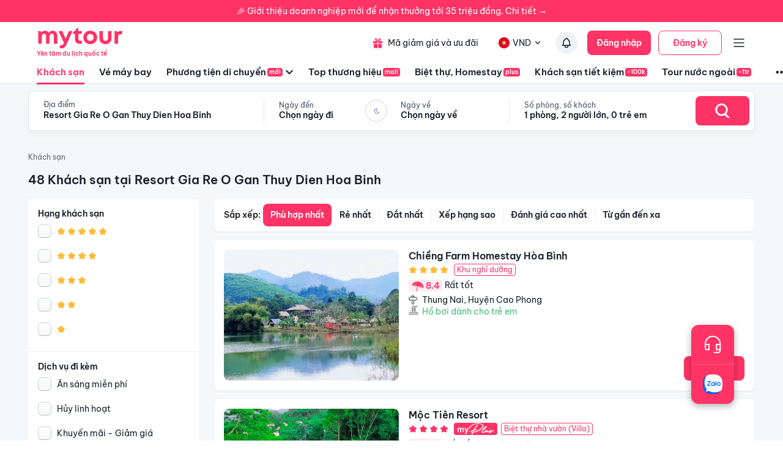

--- FILE ---
content_type: text/html; charset=utf-8
request_url: https://mytour.vn/khach-san/l8249/resort-gia-re-o-gan-thuy-dien-hoa-binh.html
body_size: 57597
content:
<!DOCTYPE html><html lang="vi"><head><meta charSet="utf-8" data-next-head=""/><meta name="robots" content="index, follow" data-next-head=""/><link rel="canonical" href="https://mytour.vn/khach-san/l8249/khach-san-tai-resort-gia-re-o-gan-thuy-dien-hoa-binh.html" data-next-head=""/><title data-next-head="">Khách sạn Resort Gia Re O Gan Thuy Dien Hoa Binh - Khách sạn giá tốt chỉ từ 350k/người</title><meta name="viewport" content="initial-scale=1.0 width=device-width" data-next-head=""/><meta name="keywords" content="Khách sạn Resort Gia Re O Gan Thuy Dien Hoa Binh, Resort Gia Re O Gan Thuy Dien Hoa Binh, Khách sạn tại Resort Gia Re O Gan Thuy Dien Hoa Binh" data-next-head=""/><meta name="description" content="Bảng giá tốt nhất 1/2026. Ăn Sáng Miễn Phí. Hoàn hủy linh hoạt. Hỗ trợ 24/7. Ưu đãi tới 80%. Điểm checkin-Hot tại Resort Gia Re O Gan Thuy Dien Hoa Binh. Mytour" data-next-head=""/><meta name="csrf-token" content="kh1ez4WH3sozbpbLC7tOumNr81Ut9n2kVwAu1g1S" data-next-head=""/><meta http-equiv="x-dns-prefetch-control" content="on" data-next-head=""/><link rel="dns-prefetch" href="https://mytourcdn.com/" data-next-head=""/><meta property="al:ios:app_name" content="Mytour.vn" data-next-head=""/><meta property="al:ios:app_store_id" content="1149730203" data-next-head=""/><meta property="al:android:app_name" content="Mytour.vn" data-next-head=""/><meta property="al:android:package" content="vn.mytour.apps.android" data-next-head=""/><meta property="fb:app_id" content="857393964278669" data-next-head=""/><meta property="fb:pages" content="180719541988518" data-next-head=""/><meta property="og:image" content="https://img.tripi.vn/cdn-cgi/image/width=640/https://gcs.tripi.vn/hms_prod/photo/img/486344XNE/1d31889b410608002471ddc7e2ffcfb9.jpg" data-next-head=""/><meta property="og:url" content="https://mytour.vn/khach-san/l8249/khach-san-tai-resort-gia-re-o-gan-thuy-dien-hoa-binh.html" data-next-head=""/><meta property="og:type" content="website" data-next-head=""/><meta property="og:site_name" content="Mytour.vn" data-next-head=""/><meta property="og:title" content="Khách sạn Resort Gia Re O Gan Thuy Dien Hoa Binh - Khách sạn giá tốt chỉ từ 350k/người" data-next-head=""/><meta property="og:description" content="Bảng giá tốt nhất 1/2026. Ăn Sáng Miễn Phí. Hoàn hủy linh hoạt. Hỗ trợ 24/7. Ưu đãi tới 80%. Điểm checkin-Hot tại Resort Gia Re O Gan Thuy Dien Hoa Binh. Mytour" data-next-head=""/><meta name="twitter:card" content="summary_large_image" data-next-head=""/><meta name="twitter:site" content="@mytourvn" data-next-head=""/><meta name="twitter:creator" content="@mytourvn" data-next-head=""/><meta name="twitter:image" content="https://img.tripi.vn/cdn-cgi/image/width=640/https://gcs.tripi.vn/hms_prod/photo/img/486344XNE/1d31889b410608002471ddc7e2ffcfb9.jpg" data-next-head=""/><meta name="twitter:title" content="Khách sạn Resort Gia Re O Gan Thuy Dien Hoa Binh - Khách sạn giá tốt chỉ từ 350k/người" data-next-head=""/><meta name="twitter:description" content="Bảng giá tốt nhất 1/2026. Ăn Sáng Miễn Phí. Hoàn hủy linh hoạt. Hỗ trợ 24/7. Ưu đãi tới 80%. Điểm checkin-Hot tại Resort Gia Re O Gan Thuy Dien Hoa Binh. Mytour" data-next-head=""/><script type="application/ld+json" data-next-head="">{"@context":"https://schema.org","@type":"Organization","url":"https://mytour.vn","name":"Mytour.vn","logo":"https://cdn.mytour.vn/0x0,q90/themes/images/logo_new.png","sameAs":["https://www.facebook.com/mytour.vn","https://www.instagram.com/mytour.vn/","https://www.youtube.com/user/Mytourvn"]}</script><script type="application/ld+json" data-next-head="">{"@context":"https://schema.org","@type":"TravelAgency","@id":"https://mytour.vn","name":"Công ty Cổ Phần Du Lịch VIỆT NAM VNTRAVEL","image":"https://cdn.mytour.vn/0x0,q90/themes/images/logo_new.png","url":"https://mytour.vn","telephone":"024 7109 9999","email":"hotro@mytour.vn","priceRange":"$","address":[{"@type":"PostalAddress","streetAddress":"Tầng 20, Tòa A, HUD Tower, 37 Lê Văn Lương, Quận Thanh Xuân, Hà Nội.","addressLocality":"Hà Nội City","addressRegion":"Hà Nội","addressCountry":"VN","postalCode":"100000"},{"@type":"PostalAddress","streetAddress":"Tầng 6, 67 Lý Chính Thắng, Phường Võ Thị Sáu, Quận 3, HCM","addressLocality":"Hồ Chí Minh City","addressRegion":"TP.HCM","addressCountry":"VN","postalCode":"700000"}],"geo":[{"@type":"GeoCoordinates","latitude":"21.019442145750823","longitude":"105.82367739404928"},{"@type":"GeoCoordinates","latitude":"11.072737584684097","longitude":"106.73726793032382"}],"openingHoursSpecification":{"@type":"OpeningHoursSpecification","dayOfWeek":["https://schema.org/Monday","https://schema.org/Tuesday","https://schema.org/Wednesday","https://schema.org/Thursday","https://schema.org/Friday","https://schema.org/Saturday","https://schema.org/Sunday"],"opens":"00:00","closes":"23:59"}}</script><script type="application/ld+json" data-next-head="">{"@context":"https://schema.org","@type":"ItemList","url":"https://mytour.vn/khach-san/undefined/khach-san-tai-undefined.html","numberOfItems":48,"itemListElement":[{"@type":"ListItem","position":1,"name":"Chiềng Farm Homestay Hòa Bình","url":"https://mytour.vn/khach-san/2919212-chieng-farm-homestay-hoa-binh.html","image":"https://img.tripi.vn/cdn-cgi/image/width=640/https://gcs.tripi.vn/hms_prod/photo/img/486344XNE/1d31889b410608002471ddc7e2ffcfb9.jpg"},{"@type":"ListItem","position":2,"name":"Mộc Tiên Resort","url":"https://mytour.vn/khach-san/50061-moc-tien-resort.html","image":"https://img.tripi.vn/cdn-cgi/image/width=640/https://storage.googleapis.com/hms_prod/photo/thumb/2703YA/219198133_113945640974020_5354511484912374571_n.jpg"},{"@type":"ListItem","position":3,"name":"An Nhiên Garden - Homestay Hoà Bình","url":"https://mytour.vn/khach-san/1975569-an-nhien-garden-homestay-hoa-binh.html","image":"https://img.tripi.vn/cdn-cgi/image/width=640/https://gcs.tripi.vn/hms_prod/photo/img/478133SJE/z5644418900222_bd8a3a6c369e4a22d910d3fb14bfa5b5.jpg"},{"@type":"ListItem","position":4,"name":"The SkyView Villa & Homestay","url":"https://mytour.vn/khach-san/50071-the-skyview-villa-and-homestay.html","image":"https://img.tripi.vn/cdn-cgi/image/width=640/https://storage.googleapis.com/hms_prod/photo/thumb/2703yu/69818631_761146760974736_4497294130048663552_n.jpg"},{"@type":"ListItem","position":5,"name":"Tru by Hilton Hoa Binh City Centre","url":"https://mytour.vn/khach-san/50335-tru-by-hilton-hoa-binh-city-centre.html","image":"https://img.tripi.vn/cdn-cgi/image/width=640/https://gcs.tripi.vn/hms_prod/photo/img/454545ADrmjf/lounge-bar-10.jpg"},{"@type":"ListItem","position":6,"name":"Villa Lương Sơn Hòa Bình","url":"https://mytour.vn/khach-san/50594-villa-luong-son-hoa-binh.html","image":"https://img.tripi.vn/cdn-cgi/image/width=640/https://storage.googleapis.com/hms_prod/photo/thumb/460666RSd/z3486027720979_c6adbef340b906ca770236cbb76db734.jpg"},{"@type":"ListItem","position":7,"name":"Gia Trang Heian Hoa Binh","url":"https://mytour.vn/khach-san/2910606-gia-trang-heian-hoa-binh.html","image":"https://img.tripi.vn/cdn-cgi/image/width=640/https://pix8.agoda.net/hotelImages/67283563/0/85c4648dcb45ec82670d648dc307157f.jpg?ce=0"},{"@type":"ListItem","position":8,"name":"Hasu Village Hòa Bình - Moutain view","url":"https://mytour.vn/khach-san/2872968-hasu-village-hoa-binh-moutain-view.html","image":"https://img.tripi.vn/cdn-cgi/image/width=640/https://pix8.agoda.net/hotelImages/31052907/-1/51fc4960c1fc7d7aaff865aaad454604.jpg?ca=28&ce=0"},{"@type":"ListItem","position":9,"name":"Lala Hilltop Villas Hòa Bình","url":"https://mytour.vn/khach-san/50090-lala-hilltop-villas-hoa-binh.html","image":"https://img.tripi.vn/cdn-cgi/image/width=640/https://storage.googleapis.com/hms_prod/photo/thumb/455455MmnXFM/z2882028982538_68a017329c6f1da1a2b0057e014fcc6d.jpg"},{"@type":"ListItem","position":10,"name":"Khách Sạn Sakura Hòa Bình","url":"https://mytour.vn/khach-san/48299-khach-san-sakura-hoa-binh.html","image":"https://img.tripi.vn/cdn-cgi/image/width=640/https://googleapis.tripi.vn/download/storage/v1/b/tourcdn/o/photos%2Fthumb_7IHPL2NVTK_23.jpeg?generation=1616056045319550&alt=media"},{"@type":"ListItem","position":11,"name":"Lala Lakeside Villas Hòa Bình","url":"https://mytour.vn/khach-san/50091-lala-lakeside-villas-hoa-binh.html","image":"https://img.tripi.vn/cdn-cgi/image/width=640/https://storage.googleapis.com/hms_prod/photo/thumb/2704rH/z2882031572021_c2fbdc4bbc70594f677a7fbfac69fb29.jpg"},{"@type":"ListItem","position":12,"name":"Giếng Hòa Bình Hồ Trên Núi Homestay","url":"https://mytour.vn/khach-san/50092-gieng-hoa-binh-ho-tren-nui-homestay.html","image":"https://img.tripi.vn/cdn-cgi/image/width=640/https://storage.googleapis.com/hms_prod/photo/thumb/2704Ty/z2882033536180_7f717f2ba23db0ad3c30aec3ec6ea254.jpg"},{"@type":"ListItem","position":13,"name":"Giếng Hòa Bình Đèn Mây Trắng Homestay","url":"https://mytour.vn/khach-san/50093-gieng-hoa-binh-den-may-trang-homestay.html","image":"https://img.tripi.vn/cdn-cgi/image/width=640/https://storage.googleapis.com/hms_prod/photo/thumb/2704Te/z2882034927030_7874f7d9f6fe177936c942f7415ec4df.jpg"},{"@type":"ListItem","position":14,"name":"FarmStay Nonego - Sapphire Hill Resort","url":"https://mytour.vn/khach-san/2898454-farmstay-nonego-sapphire-hill-resort.html","image":"https://img.tripi.vn/cdn-cgi/image/width=640/https://pix8.agoda.net/hotelImages/61600296/0/004a8497c05dc8052cfa281739f3a434.jpg?ce=0"},{"@type":"ListItem","position":15,"name":"Tula Hardin Mùa Hè Villa Hòa Bình 4pn","url":"https://mytour.vn/khach-san/50142-tula-hardin-mua-he-villa-hoa-binh-4pn.html","image":"https://img.tripi.vn/cdn-cgi/image/width=640/https://storage.googleapis.com/hms_prod/photo/img/467836LAC/z4348781140127_6a22e7fea8116e55085bd266db517694.jpg"},{"@type":"ListItem","position":16,"name":"Onsen Villas ","url":"https://mytour.vn/khach-san/50144-onsen-villas.html","image":"https://img.tripi.vn/cdn-cgi/image/width=640/https://storage.googleapis.com/hms_prod/photo/thumb/454876duqukE/cover-morning-out-001-1024x683.jpg"},{"@type":"ListItem","position":17,"name":"Hasu Village ","url":"https://mytour.vn/khach-san/50145-hasu-village.html","image":"https://img.tripi.vn/cdn-cgi/image/width=640/https://storage.googleapis.com/hms_prod/photo/thumb/454878hgxYpz/1.jpg"},{"@type":"ListItem","position":18,"name":"Hoà Bình Hideaway Camping site","url":"https://mytour.vn/khach-san/1406969-hoa-binh-hideaway-camping-site.html","image":"https://img.tripi.vn/cdn-cgi/image/width=640/https://pix8.agoda.net/hotelImages/34602427/0/8ef5971cb0a20a61332d424d92383f1b.jpg?ce=0"},{"@type":"ListItem","position":19,"name":"The Green Ribbon Villa","url":"https://mytour.vn/khach-san/23036-the-green-ribbon-villa.html","image":"https://img.tripi.vn/cdn-cgi/image/width=640/https://www.googleapis.com/download/storage/v1/b/hotel_image/o/23036%2F9772%2F1.jpg?generation=1486045990020470&alt=media"},{"@type":"ListItem","position":20,"name":"Mường Zen Villa Hòa Bình","url":"https://mytour.vn/khach-san/50306-muong-zen-villa-hoa-binh.html","image":"https://img.tripi.vn/cdn-cgi/image/width=640/https://storage.googleapis.com/hms_prod/photo/thumb/455740iPvuKb/261307474_4731063566958232_686206871700942104_n.jpg"}]}</script><script type="application/ld+json" data-next-head="">{"@context":"https://schema.org","@type":"Hotel","telephone":"19002083","description":"","priceRange":"Giá tốt nhất thị trường. Đã gồm ăn sáng","url":"https://mytour.vn/khach-san/l8249/khach-san-tai-resort-gia-re-o-gan-thuy-dien-hoa-binh.html","name":"Khách sạn Resort Gia Re O Gan Thuy Dien Hoa Binh - Khách sạn giá tốt chỉ từ 350k/người","image":"https://img.tripi.vn/cdn-cgi/image/width=640/https://gcs.tripi.vn/hms_prod/photo/img/486344XNE/1d31889b410608002471ddc7e2ffcfb9.jpg"}</script><script type="application/ld+json" data-next-head="">{"@context":"http://schema.org/","@type":"Hotel","name":"Resort Gia Re O Gan Thuy Dien Hoa Binh","description":"","url":"https://mytour.vn/khach-san/l8249/khach-san-tai-resort-gia-re-o-gan-thuy-dien-hoa-binh.html","address":{"@type":"PostalAddress","addressLocality":"Resort Gia Re O Gan Thuy Dien Hoa Binh","addressCountry":"","addressRegion":"Resort Gia Re O Gan Thuy Dien Hoa Binh"},"image":"https://gcs.tripi.vn/tripi-assets/mytour/images/logo_facebook_mytour.png","aggregateRating":{"@type":"AggregateRating","ratingValue":"8.3","reviewCount":4867,"bestRating":10,"worstRating":1}}</script><script type="application/ld+json" data-next-head="">[{"@context":"http://schema.org","@type":"LocalBusiness","name":"Chiềng Farm Homestay Hòa Bình","description":"","url":"https://mytour.vn/khach-san/2919212-chieng-farm-homestay-hoa-binh.html","image":"https://gcs.tripi.vn/hms_prod/photo/img/486344XNE/1d31889b410608002471ddc7e2ffcfb9.jpg","address":{"@type":"PostalAddress","addressCountry":"Việt Nam","addressLocality":"Xóm Chiềng, Thung Nai, Huyện Cao Phong, Hòa Bình, Việt Nam","addressRegion":"Huyện Cao Phong","postalCode":"","streetAddress":"Xóm Chiềng, Thung Nai, Huyện Cao Phong, Hòa Bình, Việt Nam"}},{"@context":"http://schema.org","@type":"LocalBusiness","name":"Mộc Tiên Resort","description":"","url":"https://mytour.vn/khach-san/50061-moc-tien-resort.html","image":"https://storage.googleapis.com/hms_prod/photo/thumb/2703YA/219198133_113945640974020_5354511484912374571_n.jpg","address":{"@type":"PostalAddress","addressCountry":"Việt Nam","addressLocality":"Đường Không Tên, Quốc Lộ6, Huyện Lương Sơn, Hòa Bình, Việt Nam","addressRegion":"Huyện Lương Sơn","postalCode":"","streetAddress":"Đường Không Tên, Quốc Lộ6, Huyện Lương Sơn, Hòa Bình, Việt Nam"}},{"@context":"http://schema.org","@type":"LocalBusiness","name":"An Nhiên Garden - Homestay Hoà Bình","description":"","url":"https://mytour.vn/khach-san/1975569-an-nhien-garden-homestay-hoa-binh.html","image":"https://gcs.tripi.vn/hms_prod/photo/img/478133SJE/z5644418900222_bd8a3a6c369e4a22d910d3fb14bfa5b5.jpg","address":{"@type":"PostalAddress","addressCountry":"Việt Nam","addressLocality":"202, Đường Tây Tiến, Phường Thái Bình, Thành Phố Hòa Bình, Hòa Bình, Việt Nam","addressRegion":"Thành Phố Hòa Bình","postalCode":"","streetAddress":"202, Đường Tây Tiến, Phường Thái Bình, Thành Phố Hòa Bình, Hòa Bình, Việt Nam"}},{"@context":"http://schema.org","@type":"LocalBusiness","name":"The SkyView Villa & Homestay","description":"","url":"https://mytour.vn/khach-san/50071-the-skyview-villa-and-homestay.html","image":"https://storage.googleapis.com/hms_prod/photo/thumb/2703yu/69818631_761146760974736_4497294130048663552_n.jpg","address":{"@type":"PostalAddress","addressCountry":"Việt Nam","addressLocality":"Xóm Gò Bùi, Xã Mông Hóa, Huyện Kỳ Sơn, Hòa Bình, Việt Nam","addressRegion":"Huyện Kỳ Sơn","postalCode":"","streetAddress":"Xóm Gò Bùi, Xã Mông Hóa, Huyện Kỳ Sơn, Hòa Bình, Việt Nam"}},{"@context":"http://schema.org","@type":"LocalBusiness","name":"Tru by Hilton Hoa Binh City Centre","description":"","url":"https://mytour.vn/khach-san/50335-tru-by-hilton-hoa-binh-city-centre.html","image":"https://gcs.tripi.vn/hms_prod/photo/img/454545ADrmjf/lounge-bar-10.jpg","address":{"@type":"PostalAddress","addressCountry":"Việt Nam","addressLocality":"112, Lê Thánh Tông, Thành Phố Hòa Bình, Hòa Bình, Việt Nam","addressRegion":"Thành Phố Hòa Bình","postalCode":"","streetAddress":"112, Lê Thánh Tông, Thành Phố Hòa Bình, Hòa Bình, Việt Nam"}},{"@context":"http://schema.org","@type":"LocalBusiness","name":"Villa Lương Sơn Hòa Bình","description":"","url":"https://mytour.vn/khach-san/50594-villa-luong-son-hoa-binh.html","image":"https://storage.googleapis.com/hms_prod/photo/thumb/460666RSd/z3486027720979_c6adbef340b906ca770236cbb76db734.jpg","address":{"@type":"PostalAddress","addressCountry":"Việt Nam","addressLocality":"Lâm Trường, Minh Phú, Huyện Sóc Sơn, Hà Nội, Việt Nam","addressRegion":"Huyện Sóc Sơn","postalCode":"","streetAddress":"Lâm Trường, Minh Phú, Huyện Sóc Sơn, Hà Nội, Việt Nam"}},{"@context":"http://schema.org","@type":"LocalBusiness","name":"Gia Trang Heian Hoa Binh","description":"","url":"https://mytour.vn/khach-san/2910606-gia-trang-heian-hoa-binh.html","image":"https://pix8.agoda.net/hotelImages/67283563/0/85c4648dcb45ec82670d648dc307157f.jpg?ce=0","address":{"@type":"PostalAddress","addressCountry":"Việt Nam","addressLocality":"To Thau, phuong Thai Binh, thanh pho Hoa Binh, tinh Hoa Binh","addressRegion":null,"postalCode":"","streetAddress":"To Thau, phuong Thai Binh, thanh pho Hoa Binh, tinh Hoa Binh"}},{"@context":"http://schema.org","@type":"LocalBusiness","name":"Hasu Village Hòa Bình - Moutain view","description":"","url":"https://mytour.vn/khach-san/2872968-hasu-village-hoa-binh-moutain-view.html","image":"https://pix8.agoda.net/hotelImages/31052907/-1/51fc4960c1fc7d7aaff865aaad454604.jpg?ca=28&ce=0","address":{"@type":"PostalAddress","addressCountry":"Việt Nam","addressLocality":"Xóm Nước Hang, Xã Mông Hóa, TP Hòa Bình, Tỉnh Hòa Bình","addressRegion":null,"postalCode":"","streetAddress":"Xóm Nước Hang, Xã Mông Hóa, TP Hòa Bình, Tỉnh Hòa Bình"}},{"@context":"http://schema.org","@type":"LocalBusiness","name":"Lala Hilltop Villas Hòa Bình","description":"","url":"https://mytour.vn/khach-san/50090-lala-hilltop-villas-hoa-binh.html","image":"https://storage.googleapis.com/hms_prod/photo/thumb/455455MmnXFM/z2882028982538_68a017329c6f1da1a2b0057e014fcc6d.jpg","address":{"@type":"PostalAddress","addressCountry":"Việt Nam","addressLocality":"Hồ Dụ, Xã Mông Hóa, Huyện Kỳ Sơn, Hòa Bình, Việt Nam","addressRegion":"Huyện Kỳ Sơn","postalCode":"","streetAddress":"Hồ Dụ, Xã Mông Hóa, Huyện Kỳ Sơn, Hòa Bình, Việt Nam"}},{"@context":"http://schema.org","@type":"LocalBusiness","name":"Khách Sạn Sakura Hòa Bình","description":"","url":"https://mytour.vn/khach-san/48299-khach-san-sakura-hoa-binh.html","image":"https://googleapis.tripi.vn/download/storage/v1/b/tourcdn/o/photos%2Fthumb_7IHPL2NVTK_23.jpeg?generation=1616056045319550&alt=media","address":{"@type":"PostalAddress","addressCountry":"Việt Nam","addressLocality":"133, Lê Thánh Tông, Thành Phố Hòa Bình, Hòa Bình, Việt Nam","addressRegion":"Thành Phố Hòa Bình","postalCode":"","streetAddress":"133, Lê Thánh Tông, Thành Phố Hòa Bình, Hòa Bình, Việt Nam"}},{"@context":"http://schema.org","@type":"LocalBusiness","name":"Lala Lakeside Villas Hòa Bình","description":"","url":"https://mytour.vn/khach-san/50091-lala-lakeside-villas-hoa-binh.html","image":"https://storage.googleapis.com/hms_prod/photo/thumb/2704rH/z2882031572021_c2fbdc4bbc70594f677a7fbfac69fb29.jpg","address":{"@type":"PostalAddress","addressCountry":"Việt Nam","addressLocality":"Hồ Dụ, Xã Mông Hóa, Huyện Kỳ Sơn, Hòa Bình, Việt Nam","addressRegion":"Huyện Kỳ Sơn","postalCode":"","streetAddress":"Hồ Dụ, Xã Mông Hóa, Huyện Kỳ Sơn, Hòa Bình, Việt Nam"}},{"@context":"http://schema.org","@type":"LocalBusiness","name":"Giếng Hòa Bình Hồ Trên Núi Homestay","description":"","url":"https://mytour.vn/khach-san/50092-gieng-hoa-binh-ho-tren-nui-homestay.html","image":"https://storage.googleapis.com/hms_prod/photo/thumb/2704Ty/z2882033536180_7f717f2ba23db0ad3c30aec3ec6ea254.jpg","address":{"@type":"PostalAddress","addressCountry":"Việt Nam","addressLocality":"Hồ Dụ, Mông Hóa, Huyện Kỳ Sơn, Hòa Bình, Việt Nam","addressRegion":"Huyện Kỳ Sơn","postalCode":"","streetAddress":"Hồ Dụ, Mông Hóa, Huyện Kỳ Sơn, Hòa Bình, Việt Nam"}},{"@context":"http://schema.org","@type":"LocalBusiness","name":"Giếng Hòa Bình Đèn Mây Trắng Homestay","description":"","url":"https://mytour.vn/khach-san/50093-gieng-hoa-binh-den-may-trang-homestay.html","image":"https://storage.googleapis.com/hms_prod/photo/thumb/2704Te/z2882034927030_7874f7d9f6fe177936c942f7415ec4df.jpg","address":{"@type":"PostalAddress","addressCountry":"Việt Nam","addressLocality":"Hồ Dụ, Xã Mông Hoá, Huyện Kỳ Sơn, Hòa Bình, Việt Nam","addressRegion":"Huyện Kỳ Sơn","postalCode":"","streetAddress":"Hồ Dụ, Xã Mông Hoá, Huyện Kỳ Sơn, Hòa Bình, Việt Nam"}},{"@context":"http://schema.org","@type":"LocalBusiness","name":"FarmStay Nonego - Sapphire Hill Resort","description":"","url":"https://mytour.vn/khach-san/2898454-farmstay-nonego-sapphire-hill-resort.html","image":"https://pix8.agoda.net/hotelImages/61600296/0/004a8497c05dc8052cfa281739f3a434.jpg?ce=0","address":{"@type":"PostalAddress","addressCountry":"Việt Nam","addressLocality":", Trường Sơn","addressRegion":null,"postalCode":"","streetAddress":", Trường Sơn"}},{"@context":"http://schema.org","@type":"LocalBusiness","name":"Tula Hardin Mùa Hè Villa Hòa Bình 4pn","description":"","url":"https://mytour.vn/khach-san/50142-tula-hardin-mua-he-villa-hoa-binh-4pn.html","image":"https://storage.googleapis.com/hms_prod/photo/img/467836LAC/z4348781140127_6a22e7fea8116e55085bd266db517694.jpg","address":{"@type":"PostalAddress","addressCountry":"Việt Nam","addressLocality":"Xóm Vật Lại , Đường Thịnh Minh, Thành Phố Hòa Bình, Hòa Bình, Việt Nam","addressRegion":"Thành Phố Hòa Bình","postalCode":"","streetAddress":"Xóm Vật Lại , Đường Thịnh Minh, Thành Phố Hòa Bình, Hòa Bình, Việt Nam"}},{"@context":"http://schema.org","@type":"LocalBusiness","name":"Onsen Villas ","description":"","url":"https://mytour.vn/khach-san/50144-onsen-villas.html","image":"https://storage.googleapis.com/hms_prod/photo/thumb/454876duqukE/cover-morning-out-001-1024x683.jpg","address":{"@type":"PostalAddress","addressCountry":"Việt Nam","addressLocality":"Xóm Đễnh, Xã Mông Hóa , Thành Phố Hòa Bình, Hòa Bình, Việt Nam","addressRegion":"Thành Phố Hòa Bình","postalCode":"","streetAddress":"Xóm Đễnh, Xã Mông Hóa , Thành Phố Hòa Bình, Hòa Bình, Việt Nam"}},{"@context":"http://schema.org","@type":"LocalBusiness","name":"Hasu Village ","description":"","url":"https://mytour.vn/khach-san/50145-hasu-village.html","image":"https://storage.googleapis.com/hms_prod/photo/thumb/454878hgxYpz/1.jpg","address":{"@type":"PostalAddress","addressCountry":"Việt Nam","addressLocality":"Xóm Nước Hang , Xã Mông Hóa , Thành Phố Hòa Bình, Hòa Bình, Việt Nam","addressRegion":"Thành Phố Hòa Bình","postalCode":"","streetAddress":"Xóm Nước Hang , Xã Mông Hóa , Thành Phố Hòa Bình, Hòa Bình, Việt Nam"}},{"@context":"http://schema.org","@type":"LocalBusiness","name":"Hoà Bình Hideaway Camping site","description":"","url":"https://mytour.vn/khach-san/1406969-hoa-binh-hideaway-camping-site.html","image":"https://pix8.agoda.net/hotelImages/34602427/0/8ef5971cb0a20a61332d424d92383f1b.jpg?ce=0","address":{"@type":"PostalAddress","addressCountry":"Việt Nam","addressLocality":"Hoà Bình Hideaway Camping","addressRegion":null,"postalCode":"","streetAddress":"Hoà Bình Hideaway Camping"}},{"@context":"http://schema.org","@type":"LocalBusiness","name":"The Green Ribbon Villa","description":"","url":"https://mytour.vn/khach-san/23036-the-green-ribbon-villa.html","image":"https://www.googleapis.com/download/storage/v1/b/hotel_image/o/23036%2F9772%2F1.jpg?generation=1486045990020470&alt=media","address":{"@type":"PostalAddress","addressCountry":"Việt Nam","addressLocality":"Km 45 QL6, Luong Son Commune","addressRegion":"Huyện Lương Sơn","postalCode":"","streetAddress":"Km 45 QL6, Luong Son Commune"}},{"@context":"http://schema.org","@type":"LocalBusiness","name":"Mường Zen Villa Hòa Bình","description":"","url":"https://mytour.vn/khach-san/50306-muong-zen-villa-hoa-binh.html","image":"https://storage.googleapis.com/hms_prod/photo/thumb/455740iPvuKb/261307474_4731063566958232_686206871700942104_n.jpg","address":{"@type":"PostalAddress","addressCountry":"Việt Nam","addressLocality":"Xóm Gò Bùi, Xã Dân Hòa, Huyện Kỳ Sơn, Hòa Bình, Việt Nam","addressRegion":"Huyện Kỳ Sơn","postalCode":"","streetAddress":"Xóm Gò Bùi, Xã Dân Hòa, Huyện Kỳ Sơn, Hòa Bình, Việt Nam"}}]</script><script type="application/ld+json" data-next-head="">{"@context":"https://schema.org","@type":"FAQPage","mainEntity":[{"@type":"Question","name":"Top Khách sạn 5 sao xịn xò nhất tại Resort Gia Re O Gan Thuy Dien Hoa Binh?","acceptedAnswer":{"@type":"Answer","text":"Top Khách sạn 5 sao xịn xò nhất tại Resort Gia Re O Gan Thuy Dien Hoa Binh là <a target=\"_blank\" class=\"hotel-link\" href=\"https://mytour.vn/khach-san/1406969-hoa-binh-hideaway-camping-site.html\">Hoà Bình Hideaway Camping site</a>, <a target=\"_blank\" class=\"hotel-link\" href=\"https://mytour.vn/khach-san/23036-the-green-ribbon-villa.html\">The Green Ribbon Villa</a>"}},{"@type":"Question","name":"Top Khu nghỉ dưỡng 5 sao tại Resort Gia Re O Gan Thuy Dien Hoa Binh?","acceptedAnswer":{"@type":"Answer","text":"Top Khu nghỉ dưỡng 5 sao tại Resort Gia Re O Gan Thuy Dien Hoa Binh là <a target=\"_blank\" class=\"hotel-link\" href=\"https://mytour.vn/khach-san/2919212-chieng-farm-homestay-hoa-binh.html\">Chiềng Farm Homestay Hòa Bình</a>"}},{"@type":"Question","name":"Khách sạn nào nằm trên đường Lê Thánh Tông, Resort Gia Re O Gan Thuy Dien Hoa Binh?","acceptedAnswer":{"@type":"Answer","text":"Một số khách sạn/khu nghỉ dưỡng nằm trên đường Lê Thánh Tông, Resort Gia Re O Gan Thuy Dien Hoa Binh để bạn tham khảo <a target=\"_blank\" class=\"hotel-link\" href=\"https://mytour.vn/khach-san/50335-tru-by-hilton-hoa-binh-city-centre.html\">Tru by Hilton Hoa Binh City Centre</a>, <a target=\"_blank\" class=\"hotel-link\" href=\"https://mytour.vn/khach-san/48299-khach-san-sakura-hoa-binh.html\">Khách Sạn Sakura Hòa Bình</a>"}},{"@type":"Question","name":"Khách sạn nào nằm trên đường Thung Nai, Resort Gia Re O Gan Thuy Dien Hoa Binh?","acceptedAnswer":{"@type":"Answer","text":"Một số khách sạn/khu nghỉ dưỡng nằm trên đường Thung Nai, Resort Gia Re O Gan Thuy Dien Hoa Binh để bạn tham khảo <a target=\"_blank\" class=\"hotel-link\" href=\"https://mytour.vn/khach-san/2919212-chieng-farm-homestay-hoa-binh.html\">Chiềng Farm Homestay Hòa Bình</a>"}},{"@type":"Question","name":"Khách sạn nào nằm trên đường Quốc lộ6, Resort Gia Re O Gan Thuy Dien Hoa Binh?","acceptedAnswer":{"@type":"Answer","text":"Một số khách sạn/khu nghỉ dưỡng nằm trên đường Quốc lộ6, Resort Gia Re O Gan Thuy Dien Hoa Binh để bạn tham khảo <a target=\"_blank\" class=\"hotel-link\" href=\"https://mytour.vn/khach-san/50061-moc-tien-resort.html\">Mộc Tiên Resort</a>"}}]}</script><script type="application/ld+json" data-next-head="">{"@context":"https://schema.org","@type":"BreadcrumbList","itemListElement":[{"@type":"ListItem","position":1,"item":{"@id":"https://mytour.vn/","name":"Khách sạn"}}]}</script><meta name="emotion-insertion-point" content=""/><meta charSet="utf-8"/><meta name="agd-partner-manual-verification"/><link rel="shortcut icon" href="/favicon.ico"/><meta name="theme-color" content="#00B6F3"/><link rel="preload" href="/fonts/BeVietNamPro/BeVietnamPro-Regular.ttf" as="font" crossorigin=""/><link rel="preload" href="/fonts/BeVietNamPro/BeVietnamPro-Bold.ttf" as="font" crossorigin=""/><link rel="preload" href="/fonts/BeVietNamPro/BeVietnamPro-SemiBold.ttf" as="font" crossorigin=""/><script type="b112bb0f323c2c85376ee5a1-text/javascript">
                  (function(w,d,s,l,i){
                    w[l]=w[l]||[];
                    w[l].push({'gtm.start': new Date().getTime(), event:'gtm.js'});
                    var f=d.getElementsByTagName(s)[0],
                      j=d.createElement(s),
                      dl=l!='dataLayer'?'&l='+l:'';
                    j.defer=true;
                    j.src='https://gtm.tripi.vn/gtm.js?id='+i+dl;
                    f.parentNode.insertBefore(j,f);
                  })(window,document,'script','dataLayer','GTM-5XW6PZ2');
                </script><script src="https://unpkg.com/@lottiefiles/lottie-player@latest/dist/lottie-player.js" defer="" type="b112bb0f323c2c85376ee5a1-text/javascript"></script><script type="b112bb0f323c2c85376ee5a1-text/javascript">
                  (function() {
                    window.vntCa = 'VNT-2aHwQeffEVm0';
                    var po = document.createElement('script');
                    po.type = 'text/javascript';
                    po.defer = true;
                    po.src = 'https://gcs.tripi.vn/mkt-sdk/prod/vnt-mp.js';
                    var s = document.getElementsByTagName('script')[0];
                    s.parentNode.insertBefore(po, s);
                  })();
                </script><script type="b112bb0f323c2c85376ee5a1-text/javascript">
                  (function() {
                    window.vntInit = function () {
                      return {
                        caId: 9999,
                        channelId: "MYTOUR",
                        color: '#f36',
                        title: "MYTOUR"
                      };
                    };
                    var po = document.createElement('script');
                    po.type = 'text/javascript';
                    po.defer = true;
                    var d = new Date();
                    po.src = 'https://storage.googleapis.com/mkt-sdk/prod/vnt-chat-widget-tickets.js?verison=' + d.getTime();
                    var s = document.getElementsByTagName('script')[0];
                    s.parentNode.insertBefore(po, s);
                  })();
                </script><link data-next-font="" rel="preconnect" href="/" crossorigin="anonymous"/><link rel="preload" href="/_next/static/css/08c1908c47ac457c.css" as="style"/><link rel="stylesheet" href="/_next/static/css/08c1908c47ac457c.css" data-n-g=""/><link rel="preload" href="/_next/static/css/2c2a96185abfe163.css" as="style"/><link rel="stylesheet" href="/_next/static/css/2c2a96185abfe163.css" data-n-p=""/><noscript data-n-css=""></noscript><script defer="" nomodule="" src="/_next/static/chunks/polyfills-42372ed130431b0a.js" type="b112bb0f323c2c85376ee5a1-text/javascript"></script><script src="/_next/static/chunks/webpack-51d446f6f5c31567.js" defer="" type="b112bb0f323c2c85376ee5a1-text/javascript"></script><script src="/_next/static/chunks/framework-b9fd9bcc3ecde907.js" defer="" type="b112bb0f323c2c85376ee5a1-text/javascript"></script><script src="/_next/static/chunks/main-5d6e6d15cecc1a11.js" defer="" type="b112bb0f323c2c85376ee5a1-text/javascript"></script><script src="/_next/static/chunks/pages/_app-1aee9705da850648.js" defer="" type="b112bb0f323c2c85376ee5a1-text/javascript"></script><script src="/_next/static/chunks/2038-7f4ee5f29400871f.js" defer="" type="b112bb0f323c2c85376ee5a1-text/javascript"></script><script src="/_next/static/chunks/3821-2fdecf139ef010ab.js" defer="" type="b112bb0f323c2c85376ee5a1-text/javascript"></script><script src="/_next/static/chunks/1515-466544730df7987d.js" defer="" type="b112bb0f323c2c85376ee5a1-text/javascript"></script><script src="/_next/static/chunks/126-0037478c6185270d.js" defer="" type="b112bb0f323c2c85376ee5a1-text/javascript"></script><script src="/_next/static/chunks/1316-2b245f1d3221b42f.js" defer="" type="b112bb0f323c2c85376ee5a1-text/javascript"></script><script src="/_next/static/chunks/4149-5002e930698933a8.js" defer="" type="b112bb0f323c2c85376ee5a1-text/javascript"></script><script src="/_next/static/chunks/296-8ecd51f235c33fdc.js" defer="" type="b112bb0f323c2c85376ee5a1-text/javascript"></script><script src="/_next/static/chunks/9984-1c6132e90b91f3c4.js" defer="" type="b112bb0f323c2c85376ee5a1-text/javascript"></script><script src="/_next/static/chunks/8569-ecfb8f99ee60612e.js" defer="" type="b112bb0f323c2c85376ee5a1-text/javascript"></script><script src="/_next/static/chunks/9357-d1afb81e347ccae2.js" defer="" type="b112bb0f323c2c85376ee5a1-text/javascript"></script><script src="/_next/static/chunks/8667-cce5b4f9383a6150.js" defer="" type="b112bb0f323c2c85376ee5a1-text/javascript"></script><script src="/_next/static/chunks/8749-ee8a7975bb53e406.js" defer="" type="b112bb0f323c2c85376ee5a1-text/javascript"></script><script src="/_next/static/chunks/6257-df3b02503f934ed0.js" defer="" type="b112bb0f323c2c85376ee5a1-text/javascript"></script><script src="/_next/static/chunks/2441-2aa386828aeb7878.js" defer="" type="b112bb0f323c2c85376ee5a1-text/javascript"></script><script src="/_next/static/chunks/3844-e7d8792fe4c0dea8.js" defer="" type="b112bb0f323c2c85376ee5a1-text/javascript"></script><script src="/_next/static/chunks/984-88dc0d20b8186542.js" defer="" type="b112bb0f323c2c85376ee5a1-text/javascript"></script><script src="/_next/static/chunks/1577-df62cafac44419aa.js" defer="" type="b112bb0f323c2c85376ee5a1-text/javascript"></script><script src="/_next/static/chunks/3403-af8a23e00142d55a.js" defer="" type="b112bb0f323c2c85376ee5a1-text/javascript"></script><script src="/_next/static/chunks/9598-5a8af59ebb204d7d.js" defer="" type="b112bb0f323c2c85376ee5a1-text/javascript"></script><script src="/_next/static/chunks/8409-8175fc5f0a4d1d9a.js" defer="" type="b112bb0f323c2c85376ee5a1-text/javascript"></script><script src="/_next/static/chunks/3371-674b395249192241.js" defer="" type="b112bb0f323c2c85376ee5a1-text/javascript"></script><script src="/_next/static/chunks/2259-0fc44df1dfb6b436.js" defer="" type="b112bb0f323c2c85376ee5a1-text/javascript"></script><script src="/_next/static/chunks/9171-90412db78a6fd25c.js" defer="" type="b112bb0f323c2c85376ee5a1-text/javascript"></script><script src="/_next/static/chunks/2201-4bea086be2cd467b.js" defer="" type="b112bb0f323c2c85376ee5a1-text/javascript"></script><script src="/_next/static/chunks/8399-363c0e68d94d90b2.js" defer="" type="b112bb0f323c2c85376ee5a1-text/javascript"></script><script src="/_next/static/chunks/3559-639b971bf327f121.js" defer="" type="b112bb0f323c2c85376ee5a1-text/javascript"></script><script src="/_next/static/chunks/5605-1cb9eb6ba1451d24.js" defer="" type="b112bb0f323c2c85376ee5a1-text/javascript"></script><script src="/_next/static/chunks/4591-9bf3bad64cf18d15.js" defer="" type="b112bb0f323c2c85376ee5a1-text/javascript"></script><script src="/_next/static/chunks/3578-1ecc2906a060867a.js" defer="" type="b112bb0f323c2c85376ee5a1-text/javascript"></script><script src="/_next/static/chunks/pages/khach-san/%5B...slug%5D-f4dd2dcd60f08bd6.js" defer="" type="b112bb0f323c2c85376ee5a1-text/javascript"></script><script src="/_next/static/ovcq6uJTPh1PRQTISYMc-/_buildManifest.js" defer="" type="b112bb0f323c2c85376ee5a1-text/javascript"></script><script src="/_next/static/ovcq6uJTPh1PRQTISYMc-/_ssgManifest.js" defer="" type="b112bb0f323c2c85376ee5a1-text/javascript"></script><style data-emotion="mui-global 0"></style><style data-emotion="mui-global 1v7ojms">html{-webkit-font-smoothing:antialiased;-moz-osx-font-smoothing:grayscale;box-sizing:border-box;-webkit-text-size-adjust:100%;}*,*::before,*::after{box-sizing:inherit;}strong,b{font-weight:700;}body{margin:0;color:rgba(0, 0, 0, 0.87);font-size:16px;line-height:20px;font-weight:normal;font-family:BeVietnamPro;background-color:#fff;}@media print{body{background-color:#fff;}}body::backdrop{background-color:#fff;}</style><style data-emotion="mui-global 1prfaxn">@-webkit-keyframes mui-auto-fill{from{display:block;}}@keyframes mui-auto-fill{from{display:block;}}@-webkit-keyframes mui-auto-fill-cancel{from{display:block;}}@keyframes mui-auto-fill-cancel{from{display:block;}}</style><style data-emotion="mui f61gpg 1p7tass-container w59kdd-container 1f5otpv-content 1isodwu-logoMytour 1ykeged-signalTag p0vdu2-iconMenu 1ohtl0o-boxForBiz 1v7lun5-rightBoxForBiz 1d6wywm-titleForBiz 1ojqndu-desForBiz 1k3v82y-wrapperLogo 5fhwhn-textInternationalTravel e5fr7-bannerTopSticky hj5yd4-contentBannerTopSticky qtx3f8-container 1v6qpnu-content 1a59rmy-leftContent 1h1huul 1ox9m7k-rightContent 1bal3jx-menuTop 1veupx3-wrapperLink idyd3p-boxLink ui9n0z-wrapperItem gmt5fo-wrapperItem v8iefy-userAccount xydsc kecxjp-imgLang mpgc7z-wrapperItem 18t1j2s-contentLang flfoi2-wrapperItem 1rzb3uu p5y0yb-iconNotify 19bfp44 1sl27am-bottomHeader czaf89-menuItemWrap-itemMenu-itemMenuActive s99mc2-diver c35eum-diverContent jvgikk-menuItemWrap-itemMenu 1ui9uda-menuItemWrap-itemMenu r9pubz-contentSearch 1ght50o-diver 19t3jvk-locationContent 16fh2k2-dateContent 1ld2q6r-itemDate u6sbqu-guestContent 10bc68r-titleContent 12zbe31-valueContent 19khc6h-leftGuestContent k6y8ex-centerDateContentView gzg3hl-diverBottom 1bjxsev-container-containerSearchOnly 1jmkblh-inputRoot keeaog-inputSearchRestaurant 1czsn9i-searchBtn 1gs9dmy-popoverContent-locationContainer mc6ozp-popoverContent-dateContainer mz1eec-popoverContent-guestContainer 1wagq40-homeWrapper 160fxjq-homeContainer cfu6sw-homeMainLayout ybn6z7-headerHome vudeoe nhb8h9 144yex3 mtdik8 16etaxn-textLink uh072k-contentContainer 4qbpnq-filterContainer 1dgnxcc-icon v8zxs6-textItem 1qnnvlx-IconArrowDownToggle 1v56ljm-IconArrowDown 1r6yd8b-divider qfh22e-content 1h2u2ta-titleContainer bewhtm-titleContent 18bsfbd-checkBoxWrapper 12leesa 1m9pwf3 1hm5487-rankingHotel vd2x7v-voteContainer 1wdvpx0-customerButton 4bwcy0 70qvj9 aae35m-listContainer r8dog4-bannerImg 14nooqb-headerListing 1rzxlhi-typeResultContainer aj4h60-typeItem-typeItemActive e8l5k-typeItem 479wqq-wrapAnimation wvi8uz-leftContent j182kv-rightContent 1gd8odt-leftInfo 1v4eig5-hotelNameStyle 4foi1a-ratingContent nrno6u-point wb437f-ratingText 1s038rv-countComment 1j9bvx4-wrapLocation dmead2-hotelLocation jzbfgy-wrapBreakFast 1tghx1w-iconConvient oj2gzz-rightInfo 14v3uif-locationContent f2bbjb-reviewContent 1gmna4m-linkHotelDetail 16y107c-imageWrapper 1ejlq6v-placeholder 179rt4k-imgContainer 1xyu09x-container-wrapRating q7wfgn-categoryName 6nskrr-customerButton jy0td4-wrapTypeHotel-wrapMyPlus tjlets-imageWrapper-iconMPlus w4d25a-imgContainer-iconMPlus 162is1w 1u9v7c4-showMoreBtn 1cburek-contentBlock 1jdilrc-divider 1ilqctf-logoMytourLarge whdmkg-contactZalo cfg1c1-footerContainer n2172k-footerContent 1h77wgb d566en 9ti12o-columnTitle m2ety2-textItemZalo 14wlga4-columnTextItem j7qwjs 10f202v-linkPolicyInfo zyk85c nyj1n5-footerContainer jwm2fk-companyInfoWrapper xrai5k-companyIconGroup 1kocmqq-imageWrapper-imageCompany f2u8l6-imgContainer-imageCompany 1jojd75-fixedBox 38m9ed-itemChat f6ml8x-wrapper 17p7nqi-icon 17wifes-divider ofypv8-itemChat">.mui-f61gpg{height:auto;background-color:#fafcff;min-height:100vh;}.mui-1p7tass-container{max-width:1188px;margin:0 auto;}@media (max-width:1179.95px){.mui-1p7tass-container{width:100%;margin:0;padding:0 25px;}}.mui-w59kdd-container{position:relative;font-size:14px;line-height:17px;font-weight:normal;color:#1a202c;}.mui-1f5otpv-content{width:100%;height:100%;display:-webkit-box;display:-webkit-flex;display:-ms-flexbox;display:flex;-webkit-flex-direction:column;-ms-flex-direction:column;flex-direction:column;}.mui-1isodwu-logoMytour{width:143px;height:35px;margin-right:56px;}.mui-1ykeged-signalTag{border-radius:4px;background-color:#FF3366;font-size:10px;line-height:12px;font-weight:500;color:#FFFFFF;padding:1px 3px;width:-webkit-fit-content;width:-moz-fit-content;width:fit-content;margin-left:2px;}.mui-p0vdu2-iconMenu{margin-right:4px;padding-left:16px;border-left:1px solid #E2E8F0;}.mui-1ohtl0o-boxForBiz{display:-webkit-box;display:-webkit-flex;display:-ms-flexbox;display:flex;-webkit-align-items:center;-webkit-box-align:center;-ms-flex-align:center;align-items:center;padding:6px 12px 6px 0;gap:8px;background-color:rgba(255, 51, 102, 0.1);border-radius:4px;height:40px;}.mui-1v7lun5-rightBoxForBiz{display:-webkit-box;display:-webkit-flex;display:-ms-flexbox;display:flex;-webkit-flex-direction:column;-ms-flex-direction:column;flex-direction:column;gap:2px;}.mui-1d6wywm-titleForBiz{font-size:12px;font-family:BeVietnamPro-SemiBold;line-height:14px;}.mui-1ojqndu-desForBiz{font-size:11px;line-height:13px;color:#FF3366;}.mui-1k3v82y-wrapperLogo{display:-webkit-box;display:-webkit-flex;display:-ms-flexbox;display:flex;-webkit-flex-direction:column;-ms-flex-direction:column;flex-direction:column;}.mui-5fhwhn-textInternationalTravel{margin-top:-5px;font-size:10px;color:rgba(255, 51, 102, 1);font-family:BeVietnamPro-SemiBold;}.mui-e5fr7-bannerTopSticky{position:fixed;top:0;z-index:99998;width:100%;cursor:pointer;height:36px;}.mui-hj5yd4-contentBannerTopSticky{background-color:#FF3366;width:100%;color:#fff;height:36px;font-size:14px;display:-webkit-box;display:-webkit-flex;display:-ms-flexbox;display:flex;-webkit-align-items:center;-webkit-box-align:center;-ms-flex-align:center;align-items:center;-webkit-box-pack:center;-ms-flex-pack:center;-webkit-justify-content:center;justify-content:center;}.mui-qtx3f8-container{height:96px;width:100%;padding:0px 60px;color:#1a202c;-webkit-transition:all 0.3s;transition:all 0.3s;font-size:14px;line-height:17px;border-bottom:1px solid #EDF2F7;background:#fff;z-index:1002;}.mui-1v6qpnu-content{height:56px;margin-top:6px;display:-webkit-box;display:-webkit-flex;display:-ms-flexbox;display:flex;-webkit-box-pack:justify;-webkit-justify-content:space-between;justify-content:space-between;-webkit-align-items:center;-webkit-box-align:center;-ms-flex-align:center;align-items:center;}.mui-1a59rmy-leftContent{display:-webkit-box;display:-webkit-flex;display:-ms-flexbox;display:flex;-webkit-align-items:center;-webkit-box-align:center;-ms-flex-align:center;align-items:center;}.mui-1h1huul{margin:0;font:inherit;color:#00B6F3;-webkit-text-decoration:underline;text-decoration:underline;text-decoration-color:rgba(0, 182, 243, 0.4);-webkit-text-decoration:none;text-decoration:none;color:inherit;}.mui-1h1huul:hover{text-decoration-color:inherit;}.mui-1h1huul:hover{color:#00B6F3;}.mui-1ox9m7k-rightContent{display:-webkit-box;display:-webkit-flex;display:-ms-flexbox;display:flex;-webkit-align-items:center;-webkit-box-align:center;-ms-flex-align:center;align-items:center;}.mui-1bal3jx-menuTop{display:-webkit-box;display:-webkit-flex;display:-ms-flexbox;display:flex;}.mui-1veupx3-wrapperLink{margin:0;font:inherit;color:#00B6F3;-webkit-text-decoration:underline;text-decoration:underline;text-decoration-color:rgba(0, 182, 243, 0.4);-webkit-text-decoration:none;text-decoration:none;color:inherit;margin-right:8px;display:-webkit-box;display:-webkit-flex;display:-ms-flexbox;display:flex;-webkit-align-items:center;-webkit-box-align:center;-ms-flex-align:center;align-items:center;font-weight:normal;color:#1A202C;white-space:nowrap;}.mui-1veupx3-wrapperLink:hover{text-decoration-color:inherit;}.mui-1veupx3-wrapperLink:hover{color:#00B6F3;}.mui-idyd3p-boxLink{display:-webkit-box;display:-webkit-flex;display:-ms-flexbox;display:flex;-webkit-align-items:center;-webkit-box-align:center;-ms-flex-align:center;align-items:center;border-radius:100px;padding:10px 8px;}.mui-idyd3p-boxLink:hover{background-color:#EDF2F7;}.mui-ui9n0z-wrapperItem{margin:0;font:inherit;color:#00B6F3;-webkit-text-decoration:underline;text-decoration:underline;text-decoration-color:rgba(0, 182, 243, 0.4);-webkit-text-decoration:none;text-decoration:none;color:inherit;margin-right:8px;display:-webkit-box;display:-webkit-flex;display:-ms-flexbox;display:flex;-webkit-align-items:center;-webkit-box-align:center;-ms-flex-align:center;align-items:center;font-weight:normal;padding:10px 8px;border-radius:100px;-webkit-transition:all 0.3s;transition:all 0.3s;}.mui-ui9n0z-wrapperItem:hover{text-decoration-color:inherit;}.mui-ui9n0z-wrapperItem:hover{color:#00B6F3;}.mui-gmt5fo-wrapperItem{display:-webkit-box;display:-webkit-flex;display:-ms-flexbox;display:flex;-webkit-align-items:center;-webkit-box-align:center;-ms-flex-align:center;align-items:center;cursor:pointer;position:relative;white-space:nowrap;}.mui-v8iefy-userAccount{display:-webkit-box;display:-webkit-flex;display:-ms-flexbox;display:flex;-webkit-align-items:center;-webkit-box-align:center;-ms-flex-align:center;align-items:center;background-color:#ffffff;border-radius:100px;-webkit-transition:all 0.3s;transition:all 0.3s;padding:10px 8px;}.mui-v8iefy-userAccount:hover{background-color:#EDF2F7;}.mui-xydsc{padding-left:6px;}.mui-kecxjp-imgLang{width:20px;height:20px;margin-right:4px;}.mui-mpgc7z-wrapperItem{display:-webkit-box;display:-webkit-flex;display:-ms-flexbox;display:flex;-webkit-align-items:center;-webkit-box-align:center;-ms-flex-align:center;align-items:center;cursor:pointer;position:relative;font-size:14px;line-height:17px;color:#1A202C;margin:0 16px 0 8px;}.mui-18t1j2s-contentLang{display:-webkit-box;display:-webkit-flex;display:-ms-flexbox;display:flex;-webkit-align-items:center;-webkit-box-align:center;-ms-flex-align:center;align-items:center;background-color:#ffffff;border-radius:100px;-webkit-transition:all 0.3s;transition:all 0.3s;padding:10px 8px;}.mui-18t1j2s-contentLang:hover{background-color:#EDF2F7;}.mui-flfoi2-wrapperItem{display:-webkit-box;display:-webkit-flex;display:-ms-flexbox;display:flex;-webkit-align-items:center;-webkit-box-align:center;-ms-flex-align:center;align-items:center;margin-right:16px;cursor:pointer;position:relative;}.mui-1rzb3uu{position:relative;display:-webkit-inline-box;display:-webkit-inline-flex;display:-ms-inline-flexbox;display:inline-flex;vertical-align:middle;-webkit-flex-shrink:0;-ms-flex-negative:0;flex-shrink:0;}.mui-p5y0yb-iconNotify{cursor:pointer;position:relative;border-radius:100px;-webkit-transition:all 0.3s;transition:all 0.3s;padding:8px;background-color:#EDF2F7;}.mui-19bfp44{display:-webkit-box;display:-webkit-flex;display:-ms-flexbox;display:flex;-webkit-flex-direction:row;-ms-flex-direction:row;flex-direction:row;-webkit-box-flex-wrap:wrap;-webkit-flex-wrap:wrap;-ms-flex-wrap:wrap;flex-wrap:wrap;-webkit-box-pack:center;-ms-flex-pack:center;-webkit-justify-content:center;justify-content:center;-webkit-align-content:center;-ms-flex-line-pack:center;align-content:center;-webkit-align-items:center;-webkit-box-align:center;-ms-flex-align:center;align-items:center;position:absolute;box-sizing:border-box;font-family:BeVietnamPro;font-weight:500;font-size:0.8571428571428571rem;min-width:20px;line-height:1;padding:0 6px;height:20px;border-radius:10px;z-index:1;-webkit-transition:-webkit-transform 225ms cubic-bezier(0.4, 0, 0.2, 1) 0ms;transition:transform 225ms cubic-bezier(0.4, 0, 0.2, 1) 0ms;background-color:#FF3366;color:#fff;top:0;right:0;-webkit-transform:scale(1) translate(50%, -50%);-moz-transform:scale(1) translate(50%, -50%);-ms-transform:scale(1) translate(50%, -50%);transform:scale(1) translate(50%, -50%);transform-origin:100% 0%;-webkit-transition:-webkit-transform 195ms cubic-bezier(0.4, 0, 0.2, 1) 0ms;transition:transform 195ms cubic-bezier(0.4, 0, 0.2, 1) 0ms;}.mui-19bfp44.MuiBadge-invisible{-webkit-transform:scale(0) translate(50%, -50%);-moz-transform:scale(0) translate(50%, -50%);-ms-transform:scale(0) translate(50%, -50%);transform:scale(0) translate(50%, -50%);}.mui-1sl27am-bottomHeader{height:40px;display:-webkit-box;display:-webkit-flex;display:-ms-flexbox;display:flex;-webkit-align-items:center;-webkit-box-align:center;-ms-flex-align:center;align-items:center;color:#1a202c;margin:0 -60px;padding:0 60px;}.mui-czaf89-menuItemWrap-itemMenu-itemMenuActive{margin:0;font:inherit;color:#00B6F3;-webkit-text-decoration:underline;text-decoration:underline;text-decoration-color:rgba(0, 182, 243, 0.4);-webkit-text-decoration:none;text-decoration:none;color:inherit;white-space:nowrap;height:100%;display:-webkit-box;display:-webkit-flex;display:-ms-flexbox;display:flex;-webkit-align-items:center;-webkit-box-align:center;-ms-flex-align:center;align-items:center;position:relative;font-size:15px;line-height:18px;font-family:BeVietnamPro-SemiBold;font-weight:600;margin-right:24px;color:#1a202c;-webkit-transition:all 0.3s;transition:all 0.3s;color:#FF3366;}.mui-czaf89-menuItemWrap-itemMenu-itemMenuActive:hover{text-decoration-color:inherit;}.mui-czaf89-menuItemWrap-itemMenu-itemMenuActive:hover{color:#00B6F3;}.mui-czaf89-menuItemWrap-itemMenu-itemMenuActive:hover{color:#FF3366;-webkit-text-decoration:none;text-decoration:none;}.mui-s99mc2-diver{position:absolute;bottom:0;left:0;display:-webkit-box;display:-webkit-flex;display:-ms-flexbox;display:flex;-webkit-box-pack:center;-ms-flex-pack:center;-webkit-justify-content:center;justify-content:center;width:100%;}.mui-c35eum-diverContent{width:100%;height:3px;}.mui-jvgikk-menuItemWrap-itemMenu{margin:0;font:inherit;color:#00B6F3;-webkit-text-decoration:underline;text-decoration:underline;text-decoration-color:rgba(0, 182, 243, 0.4);-webkit-text-decoration:none;text-decoration:none;color:inherit;white-space:nowrap;height:100%;display:-webkit-box;display:-webkit-flex;display:-ms-flexbox;display:flex;-webkit-align-items:center;-webkit-box-align:center;-ms-flex-align:center;align-items:center;position:relative;font-size:15px;line-height:18px;font-family:BeVietnamPro-SemiBold;font-weight:600;margin-right:24px;color:#1a202c;-webkit-transition:all 0.3s;transition:all 0.3s;}.mui-jvgikk-menuItemWrap-itemMenu:hover{text-decoration-color:inherit;}.mui-jvgikk-menuItemWrap-itemMenu:hover{color:#00B6F3;}.mui-jvgikk-menuItemWrap-itemMenu:hover{color:#FF3366;-webkit-text-decoration:none;text-decoration:none;}.mui-1ui9uda-menuItemWrap-itemMenu{white-space:nowrap;height:100%;display:-webkit-box;display:-webkit-flex;display:-ms-flexbox;display:flex;-webkit-align-items:center;-webkit-box-align:center;-ms-flex-align:center;align-items:center;position:relative;font-size:15px;line-height:18px;font-family:BeVietnamPro-SemiBold;font-weight:600;margin-right:24px;color:#1a202c;-webkit-transition:all 0.3s;transition:all 0.3s;}.mui-1ui9uda-menuItemWrap-itemMenu:hover{color:#FF3366;-webkit-text-decoration:none;text-decoration:none;}.mui-r9pubz-contentSearch{padding:12px 0;width:100%;z-index:1000;}.mui-1ght50o-diver{width:1px;height:40px;background-color:#E2E8F0;margin-top:12px;}.mui-19t3jvk-locationContent{padding:12px 24px;width:385px;display:-webkit-box;display:-webkit-flex;display:-ms-flexbox;display:flex;-webkit-box-pack:center;-ms-flex-pack:center;-webkit-justify-content:center;justify-content:center;-webkit-flex-direction:column;-ms-flex-direction:column;flex-direction:column;gap:4px;}.mui-16fh2k2-dateContent{width:400px;display:-webkit-box;display:-webkit-flex;display:-ms-flexbox;display:flex;-webkit-align-items:center;-webkit-box-align:center;-ms-flex-align:center;align-items:center;padding:12px 24px;cursor:pointer;}.mui-1ld2q6r-itemDate{display:-webkit-box;display:-webkit-flex;display:-ms-flexbox;display:flex;-webkit-flex-direction:column;-ms-flex-direction:column;flex-direction:column;gap:4px;}.mui-u6sbqu-guestContent{width:calc(100% - 785px);display:-webkit-box;display:-webkit-flex;display:-ms-flexbox;display:flex;-webkit-box-pack:justify;-webkit-justify-content:space-between;justify-content:space-between;-webkit-align-items:center;-webkit-box-align:center;-ms-flex-align:center;align-items:center;padding:8px 8px 8px 24px;gap:42px;cursor:pointer;}.mui-10bc68r-titleContent{font-size:12px;line-height:14px;color:#4A5568;}.mui-12zbe31-valueContent{font-size:14px;line-height:19px;font-family:BeVietnamPro-SemiBold;}.mui-19khc6h-leftGuestContent{display:-webkit-box;display:-webkit-flex;display:-ms-flexbox;display:flex;-webkit-flex-direction:column;-ms-flex-direction:column;flex-direction:column;gap:4px;}.mui-k6y8ex-centerDateContentView{margin:0 22px 0 52px;width:36px;height:36px;border-radius:100px;border:1px solid #CBD5E0;display:-webkit-box;display:-webkit-flex;display:-ms-flexbox;display:flex;-webkit-align-items:center;-webkit-box-align:center;-ms-flex-align:center;align-items:center;-webkit-box-pack:center;-ms-flex-pack:center;-webkit-justify-content:center;justify-content:center;}.mui-gzg3hl-diverBottom{position:absolute;background-color:#FF3366;height:3px;bottom:0;width:0;}.mui-1bjxsev-container-containerSearchOnly{display:-webkit-box;display:-webkit-flex;display:-ms-flexbox;display:flex;position:relative;color:#1a202c;font-size:14px;line-height:17px;background-color:#ffffff;min-height:64px;width:100%;border-radius:0 0 8px 8px;border:1px solid #E2E8F0;box-shadow:0px 8px 8px 0px rgba(0, 0, 0, 0.03);border-radius:8px;}.mui-1jmkblh-inputRoot{font-size:16px;line-height:1.4375em;font-weight:normal;font-family:BeVietnamPro;color:rgba(0, 0, 0, 0.87);box-sizing:border-box;position:relative;cursor:text;display:-webkit-inline-box;display:-webkit-inline-flex;display:-ms-inline-flexbox;display:inline-flex;-webkit-align-items:center;-webkit-box-align:center;-ms-flex-align:center;align-items:center;position:relative;font-size:14px;line-height:19px;font-family:BeVietnamPro-SemiBold;color:#1a202c;}.mui-1jmkblh-inputRoot.Mui-disabled{color:rgba(0, 0, 0, 0.38);cursor:default;}.mui-keeaog-inputSearchRestaurant{font:inherit;letter-spacing:inherit;color:currentColor;padding:4px 0 5px;border:0;box-sizing:content-box;background:none;height:1.4375em;margin:0;-webkit-tap-highlight-color:transparent;display:block;min-width:0;width:100%;-webkit-animation-name:mui-auto-fill-cancel;animation-name:mui-auto-fill-cancel;-webkit-animation-duration:10ms;animation-duration:10ms;padding:0;white-space:nowrap;overflow:hidden;text-overflow:ellipsis;}.mui-keeaog-inputSearchRestaurant::-webkit-input-placeholder{color:currentColor;opacity:0.42;-webkit-transition:opacity 200ms cubic-bezier(0.4, 0, 0.2, 1) 0ms;transition:opacity 200ms cubic-bezier(0.4, 0, 0.2, 1) 0ms;}.mui-keeaog-inputSearchRestaurant::-moz-placeholder{color:currentColor;opacity:0.42;-webkit-transition:opacity 200ms cubic-bezier(0.4, 0, 0.2, 1) 0ms;transition:opacity 200ms cubic-bezier(0.4, 0, 0.2, 1) 0ms;}.mui-keeaog-inputSearchRestaurant:-ms-input-placeholder{color:currentColor;opacity:0.42;-webkit-transition:opacity 200ms cubic-bezier(0.4, 0, 0.2, 1) 0ms;transition:opacity 200ms cubic-bezier(0.4, 0, 0.2, 1) 0ms;}.mui-keeaog-inputSearchRestaurant::-ms-input-placeholder{color:currentColor;opacity:0.42;-webkit-transition:opacity 200ms cubic-bezier(0.4, 0, 0.2, 1) 0ms;transition:opacity 200ms cubic-bezier(0.4, 0, 0.2, 1) 0ms;}.mui-keeaog-inputSearchRestaurant:focus{outline:0;}.mui-keeaog-inputSearchRestaurant:invalid{box-shadow:none;}.mui-keeaog-inputSearchRestaurant::-webkit-search-decoration{-webkit-appearance:none;}label[data-shrink=false]+.MuiInputBase-formControl .mui-keeaog-inputSearchRestaurant::-webkit-input-placeholder{opacity:0!important;}label[data-shrink=false]+.MuiInputBase-formControl .mui-keeaog-inputSearchRestaurant::-moz-placeholder{opacity:0!important;}label[data-shrink=false]+.MuiInputBase-formControl .mui-keeaog-inputSearchRestaurant:-ms-input-placeholder{opacity:0!important;}label[data-shrink=false]+.MuiInputBase-formControl .mui-keeaog-inputSearchRestaurant::-ms-input-placeholder{opacity:0!important;}label[data-shrink=false]+.MuiInputBase-formControl .mui-keeaog-inputSearchRestaurant:focus::-webkit-input-placeholder{opacity:0.42;}label[data-shrink=false]+.MuiInputBase-formControl .mui-keeaog-inputSearchRestaurant:focus::-moz-placeholder{opacity:0.42;}label[data-shrink=false]+.MuiInputBase-formControl .mui-keeaog-inputSearchRestaurant:focus:-ms-input-placeholder{opacity:0.42;}label[data-shrink=false]+.MuiInputBase-formControl .mui-keeaog-inputSearchRestaurant:focus::-ms-input-placeholder{opacity:0.42;}.mui-keeaog-inputSearchRestaurant.Mui-disabled{opacity:1;-webkit-text-fill-color:rgba(0, 0, 0, 0.38);}.mui-keeaog-inputSearchRestaurant:-webkit-autofill{-webkit-animation-duration:5000s;animation-duration:5000s;-webkit-animation-name:mui-auto-fill;animation-name:mui-auto-fill;}.mui-keeaog-inputSearchRestaurant::-webkit-input-placeholder{color:#718096;opacity:1;font-size:14px;line-height:19px;}.mui-keeaog-inputSearchRestaurant::-moz-placeholder{color:#718096;opacity:1;font-size:14px;line-height:19px;}.mui-keeaog-inputSearchRestaurant:-ms-input-placeholder{color:#718096;opacity:1;font-size:14px;line-height:19px;}.mui-keeaog-inputSearchRestaurant::placeholder{color:#718096;opacity:1;font-size:14px;line-height:19px;}.mui-1czsn9i-searchBtn{display:-webkit-inline-box;display:-webkit-inline-flex;display:-ms-inline-flexbox;display:inline-flex;-webkit-align-items:center;-webkit-box-align:center;-ms-flex-align:center;align-items:center;-webkit-box-pack:center;-ms-flex-pack:center;-webkit-justify-content:center;justify-content:center;position:relative;box-sizing:border-box;-webkit-tap-highlight-color:transparent;background-color:transparent;outline:0;border:0;margin:0;border-radius:0;padding:0;cursor:pointer;-webkit-user-select:none;-moz-user-select:none;-ms-user-select:none;user-select:none;vertical-align:middle;-moz-appearance:none;-webkit-appearance:none;-webkit-text-decoration:none;text-decoration:none;color:inherit;font-size:14px;text-transform:none;line-height:auto;font-weight:500;font-family:BeVietnamPro;min-width:64px;padding:6px 16px;border-radius:4px;-webkit-transition:background-color 250ms cubic-bezier(0.4, 0, 0.2, 1) 0ms,box-shadow 250ms cubic-bezier(0.4, 0, 0.2, 1) 0ms,border-color 250ms cubic-bezier(0.4, 0, 0.2, 1) 0ms,color 250ms cubic-bezier(0.4, 0, 0.2, 1) 0ms;transition:background-color 250ms cubic-bezier(0.4, 0, 0.2, 1) 0ms,box-shadow 250ms cubic-bezier(0.4, 0, 0.2, 1) 0ms,border-color 250ms cubic-bezier(0.4, 0, 0.2, 1) 0ms,color 250ms cubic-bezier(0.4, 0, 0.2, 1) 0ms;color:#fff;background-color:#FF3366;box-shadow:0px 3px 1px -2px rgba(0,0,0,0.2),0px 2px 2px 0px rgba(0,0,0,0.14),0px 1px 5px 0px rgba(0,0,0,0.12);min-height:40px;min-width:unset;padding:0 8px;font-size:14px;text-transform:none;line-height:auto;font-weight:500;height:48px;width:88px;display:-webkit-box;display:-webkit-flex;display:-ms-flexbox;display:flex;-webkit-align-items:center;-webkit-box-align:center;-ms-flex-align:center;align-items:center;-webkit-box-pack:center;-ms-flex-pack:center;-webkit-justify-content:center;justify-content:center;border-radius:8px;box-shadow:none;}.mui-1czsn9i-searchBtn::-moz-focus-inner{border-style:none;}.mui-1czsn9i-searchBtn.Mui-disabled{pointer-events:none;cursor:default;}@media print{.mui-1czsn9i-searchBtn{-webkit-print-color-adjust:exact;color-adjust:exact;}}.mui-1czsn9i-searchBtn:hover{-webkit-text-decoration:none;text-decoration:none;background-color:rgb(178, 35, 71);box-shadow:0px 2px 4px -1px rgba(0,0,0,0.2),0px 4px 5px 0px rgba(0,0,0,0.14),0px 1px 10px 0px rgba(0,0,0,0.12);}@media (hover: none){.mui-1czsn9i-searchBtn:hover{background-color:#FF3366;}}.mui-1czsn9i-searchBtn:active{box-shadow:0px 5px 5px -3px rgba(0,0,0,0.2),0px 8px 10px 1px rgba(0,0,0,0.14),0px 3px 14px 2px rgba(0,0,0,0.12);}.mui-1czsn9i-searchBtn.Mui-focusVisible{box-shadow:0px 3px 5px -1px rgba(0,0,0,0.2),0px 6px 10px 0px rgba(0,0,0,0.14),0px 1px 18px 0px rgba(0,0,0,0.12);}.mui-1czsn9i-searchBtn.Mui-disabled{color:rgba(0, 0, 0, 0.26);box-shadow:none;background-color:rgba(0, 0, 0, 0.12);}.mui-1gs9dmy-popoverContent-locationContainer{background:#ffffff;border:1px solid #E2E8F0;box-shadow:0px 8px 8px 0px rgba(0, 0, 0, 0.10);border-radius:8px;position:absolute;z-index:1000;top:72px;opacity:0;-webkit-transition:all 0.3s;transition:all 0.3s;width:1188px;display:-webkit-box;display:-webkit-flex;display:-ms-flexbox;display:flex;}.mui-mc6ozp-popoverContent-dateContainer{background:#ffffff;border:1px solid #E2E8F0;box-shadow:0px 8px 8px 0px rgba(0, 0, 0, 0.10);border-radius:8px;position:absolute;z-index:1000;top:72px;opacity:0;-webkit-transition:all 0.3s;transition:all 0.3s;width:805px;left:385px;}.mui-mz1eec-popoverContent-guestContainer{background:#ffffff;border:1px solid #E2E8F0;box-shadow:0px 8px 8px 0px rgba(0, 0, 0, 0.10);border-radius:8px;position:absolute;z-index:1000;top:72px;opacity:0;-webkit-transition:all 0.3s;transition:all 0.3s;left:785px;-webkit-transition:all ease .3s;transition:all ease .3s;}.mui-1wagq40-homeWrapper{width:100%;background:#F4F8FA;}.mui-160fxjq-homeContainer{max-width:1188px;margin:0 auto;}.mui-cfu6sw-homeMainLayout{display:-webkit-box;display:-webkit-flex;display:-ms-flexbox;display:flex;width:100%;-webkit-align-items:flex-start;-webkit-box-align:flex-start;-ms-flex-align:flex-start;align-items:flex-start;}.mui-ybn6z7-headerHome{margin-bottom:16px;}.mui-vudeoe{margin:0;font-size:16px;line-height:20px;font-weight:normal;font-family:BeVietnamPro;color:rgba(0, 0, 0, 0.6);}.mui-nhb8h9{display:-webkit-box;display:-webkit-flex;display:-ms-flexbox;display:flex;-webkit-box-flex-wrap:wrap;-webkit-flex-wrap:wrap;-ms-flex-wrap:wrap;flex-wrap:wrap;-webkit-align-items:center;-webkit-box-align:center;-ms-flex-align:center;align-items:center;padding:0;margin:0;list-style:none;}.mui-144yex3{margin:0;font:inherit;color:inherit;-webkit-text-decoration:underline;text-decoration:underline;color:inherit;-webkit-text-decoration:none;text-decoration:none;color:inherit;}.mui-144yex3:hover{text-decoration-color:inherit;}.mui-144yex3:hover{color:#00B6F3;}.mui-mtdik8{margin:0;font-size:16px;line-height:20px;font-weight:normal;font-family:BeVietnamPro;}.mui-16etaxn-textLink{margin:0;font:inherit;color:#00B6F3;-webkit-text-decoration:underline;text-decoration:underline;text-decoration-color:rgba(0, 182, 243, 0.4);-webkit-text-decoration:none;text-decoration:none;color:inherit;color:#1A202C;font-size:20px;line-height:28px;font-family:BeVietnamPro-SemiBold;}.mui-16etaxn-textLink:hover{text-decoration-color:inherit;}.mui-16etaxn-textLink:hover{color:#00B6F3;}.mui-16etaxn-textLink:hover{-webkit-text-decoration:none;text-decoration:none;}.mui-uh072k-contentContainer{display:-webkit-box;display:-webkit-flex;display:-ms-flexbox;display:flex;-webkit-align-items:flex-start;-webkit-box-align:flex-start;-ms-flex-align:flex-start;align-items:flex-start;-webkit-align-content:flex-start;-ms-flex-line-pack:flex-start;align-content:flex-start;}.mui-4qbpnq-filterContainer{background:white;border-radius:8px;color:#1A202C;margin-bottom:24px;width:100%;}.mui-1dgnxcc-icon{border-radius:6px;width:22px;height:22px;box-shadow:inset 0 0 0 1px rgba(16,22,26,.2),inset 0 -1px 0 rgba(16,22,26,.1);background-color:#f5f8fa;background-image:linear-gradient(180deg,hsla(0,0%,100%,.8),hsla(0,0%,100%,0));}$root.Mui-focusVisible .mui-1dgnxcc-icon{outline:2px auto #00B6F3;outline-offset:2px;}.mui-v8zxs6-textItem{font-size:14px;line-height:17px;display:-webkit-box;-webkit-line-clamp:1;-webkit-box-orient:vertical;overflow:hidden;}.mui-1qnnvlx-IconArrowDownToggle{stroke:#00B6F3;margin-left:8px;cursor:pointer;}.mui-1v56ljm-IconArrowDown{stroke:#718096;cursor:pointer;}.mui-1v56ljm-IconArrowDown:hover{stroke:#1A202C;}.mui-1r6yd8b-divider{height:1px;width:100%;background:#EDF2F7;}.mui-qfh22e-content{padding:16px;}.mui-1h2u2ta-titleContainer{display:-webkit-box;display:-webkit-flex;display:-ms-flexbox;display:flex;-webkit-align-items:center;-webkit-box-align:center;-ms-flex-align:center;align-items:center;-webkit-box-pack:justify;-webkit-justify-content:space-between;justify-content:space-between;}.mui-bewhtm-titleContent{margin:0;font-size:12px;line-height:14px;font-weight:normal;font-family:BeVietnamPro;font-family:BeVietnamPro-SemiBold;font-size:14px;line-height:17px;}.mui-18bsfbd-checkBoxWrapper{display:-webkit-box;display:-webkit-flex;display:-ms-flexbox;display:flex;-webkit-align-items:center;-webkit-box-align:center;-ms-flex-align:center;align-items:center;margin:0 -9px;cursor:pointer;}.mui-12leesa{display:-webkit-inline-box;display:-webkit-inline-flex;display:-ms-inline-flexbox;display:inline-flex;-webkit-align-items:center;-webkit-box-align:center;-ms-flex-align:center;align-items:center;-webkit-box-pack:center;-ms-flex-pack:center;-webkit-justify-content:center;justify-content:center;position:relative;box-sizing:border-box;-webkit-tap-highlight-color:transparent;background-color:transparent;outline:0;border:0;margin:0;border-radius:0;padding:0;cursor:pointer;-webkit-user-select:none;-moz-user-select:none;-ms-user-select:none;user-select:none;vertical-align:middle;-moz-appearance:none;-webkit-appearance:none;-webkit-text-decoration:none;text-decoration:none;color:inherit;padding:9px;border-radius:50%;color:rgba(0, 0, 0, 0.6);}.mui-12leesa::-moz-focus-inner{border-style:none;}.mui-12leesa.Mui-disabled{pointer-events:none;cursor:default;}@media print{.mui-12leesa{-webkit-print-color-adjust:exact;color-adjust:exact;}}.mui-12leesa:hover{background-color:rgba(0, 0, 0, 0.04);}@media (hover: none){.mui-12leesa:hover{background-color:transparent;}}.mui-12leesa.Mui-checked{color:#00B6F3;}.mui-1m9pwf3{cursor:inherit;position:absolute;opacity:0;width:100%;height:100%;top:0;left:0;margin:0;padding:0;z-index:1;}.mui-1hm5487-rankingHotel{width:14px;height:14px;margin-right:3px;}.mui-vd2x7v-voteContainer{display:-webkit-box;display:-webkit-flex;display:-ms-flexbox;display:flex;}.mui-1wdvpx0-customerButton{display:-webkit-inline-box;display:-webkit-inline-flex;display:-ms-inline-flexbox;display:inline-flex;-webkit-align-items:center;-webkit-box-align:center;-ms-flex-align:center;align-items:center;-webkit-box-pack:center;-ms-flex-pack:center;-webkit-justify-content:center;justify-content:center;position:relative;box-sizing:border-box;-webkit-tap-highlight-color:transparent;background-color:transparent;outline:0;border:0;margin:0;border-radius:0;padding:0;cursor:pointer;-webkit-user-select:none;-moz-user-select:none;-ms-user-select:none;user-select:none;vertical-align:middle;-moz-appearance:none;-webkit-appearance:none;-webkit-text-decoration:none;text-decoration:none;color:inherit;font-size:14px;text-transform:none;line-height:auto;font-weight:500;font-family:BeVietnamPro;min-width:64px;padding:6px 8px;border-radius:4px;-webkit-transition:background-color 250ms cubic-bezier(0.4, 0, 0.2, 1) 0ms,box-shadow 250ms cubic-bezier(0.4, 0, 0.2, 1) 0ms,border-color 250ms cubic-bezier(0.4, 0, 0.2, 1) 0ms,color 250ms cubic-bezier(0.4, 0, 0.2, 1) 0ms;transition:background-color 250ms cubic-bezier(0.4, 0, 0.2, 1) 0ms,box-shadow 250ms cubic-bezier(0.4, 0, 0.2, 1) 0ms,border-color 250ms cubic-bezier(0.4, 0, 0.2, 1) 0ms,color 250ms cubic-bezier(0.4, 0, 0.2, 1) 0ms;color:#00B6F3;min-height:40px;min-width:unset;padding:0 8px;font-size:14px;text-transform:none;line-height:auto;font-weight:500;margin:0;padding:6px 8px 6px 0;background-color:initial;color:#00B6F3;height:40px;width:100%;font-size:14px;font-weight:normal;text-transform:none;border-radius:4px;border:none;min-height:20px;}.mui-1wdvpx0-customerButton::-moz-focus-inner{border-style:none;}.mui-1wdvpx0-customerButton.Mui-disabled{pointer-events:none;cursor:default;}@media print{.mui-1wdvpx0-customerButton{-webkit-print-color-adjust:exact;color-adjust:exact;}}.mui-1wdvpx0-customerButton:hover{-webkit-text-decoration:none;text-decoration:none;background-color:rgba(0, 182, 243, 0.04);}@media (hover: none){.mui-1wdvpx0-customerButton:hover{background-color:transparent;}}.mui-1wdvpx0-customerButton.Mui-disabled{color:rgba(0, 0, 0, 0.26);}.mui-1wdvpx0-customerButton:hover{background-color:initial;}.mui-1wdvpx0-customerButton:disabled{background-color:#cbd5e0;color:#ffffff;}.mui-4bwcy0{display:-webkit-box;display:-webkit-flex;display:-ms-flexbox;display:flex;-webkit-align-items:center;-webkit-box-align:center;-ms-flex-align:center;align-items:center;-webkit-box-pack:center;-ms-flex-pack:center;-webkit-justify-content:center;justify-content:center;position:relative;}.mui-70qvj9{display:-webkit-box;display:-webkit-flex;display:-ms-flexbox;display:flex;-webkit-align-items:center;-webkit-box-align:center;-ms-flex-align:center;align-items:center;}.mui-aae35m-listContainer{padding:0 0 0 24px;}.mui-r8dog4-bannerImg{width:100%;max-height:132px;border-radius:8px;}.mui-14nooqb-headerListing{padding:8px 16px;display:-webkit-box;display:-webkit-flex;display:-ms-flexbox;display:flex;-webkit-align-items:center;-webkit-box-align:center;-ms-flex-align:center;align-items:center;-webkit-box-pack:justify;-webkit-justify-content:space-between;justify-content:space-between;border:1px solid #EDF2F7;box-shadow:0px 1px 1px rgba(0, 0, 0, 0.05);background-color:#fff;border-radius:8px;}.mui-1rzxlhi-typeResultContainer{display:-webkit-box;display:-webkit-flex;display:-ms-flexbox;display:flex;font-family:BeVietnamPro-SemiBold;font-size:14px;line-height:17px;-webkit-align-items:center;-webkit-box-align:center;-ms-flex-align:center;align-items:center;}.mui-1rzxlhi-typeResultContainer .mui-45-typeItem-ref:not(:last-child){border-right:1px solid #EDF2F7;}.mui-aj4h60-typeItem-typeItemActive{color:#1A202C;cursor:pointer;padding:4px 12px;position:relative;background-color:#FF3366;padding:10px 12px;border-radius:8px;color:#fff;}.mui-e8l5k-typeItem{color:#1A202C;cursor:pointer;padding:4px 12px;position:relative;}.mui-479wqq-wrapAnimation{display:-webkit-box;display:-webkit-flex;display:-ms-flexbox;display:flex;background:#ffffff;width:100%;border-radius:8px;font-size:14px;line-height:17px;color:#1a202c;font-weight:normal;box-shadow:0px 1px 1px rgba(0, 0, 0, 0.05);border:1px solid #EDF2F7;padding:16px;-webkit-transition:all 0.2s;transition:all 0.2s;}.mui-479wqq-wrapAnimation:hover{box-shadow:0px 0px 10px rgba(0, 0, 0, 0.1);}.mui-479wqq-wrapAnimation:hover .hotel-name{color:#00B6F3;-webkit-transition:all 0.2s;transition:all 0.2s;}.mui-479wqq-wrapAnimation:hover .arrow-btn{opacity:1;}.mui-wvi8uz-leftContent{height:214px;width:286px;position:relative;}.mui-j182kv-rightContent{width:calc(100% - 286px);padding-left:16px;display:-webkit-box;display:-webkit-flex;display:-ms-flexbox;display:flex;position:relative;}.mui-1gd8odt-leftInfo{width:60%;}.mui-1v4eig5-hotelNameStyle{font-family:BeVietnamPro-SemiBold;display:-webkit-box;-webkit-line-clamp:3;-webkit-box-orient:vertical;overflow:hidden;font-size:16px;line-height:21px;margin-bottom:2px;-webkit-transition:all 0.2s;transition:all 0.2s;padding-top:4px;margin-top:-4px;}.mui-4foi1a-ratingContent{display:-webkit-box;display:-webkit-flex;display:-ms-flexbox;display:flex;-webkit-align-items:center;-webkit-box-align:center;-ms-flex-align:center;align-items:center;margin-bottom:6px;}.mui-nrno6u-point{border-radius:4px;font-family:BeVietnamPro-SemiBold;color:#FF3366;background:rgba(255, 51, 102, 0.1);padding:2px 4px 0;display:-webkit-box;display:-webkit-flex;display:-ms-flexbox;display:flex;-webkit-align-items:center;-webkit-box-align:center;-ms-flex-align:center;align-items:center;}.mui-wb437f-ratingText{margin:0 4px;}.mui-1s038rv-countComment{color:#718096;}.mui-1j9bvx4-wrapLocation{display:-webkit-box;display:-webkit-flex;display:-ms-flexbox;display:flex;margin-bottom:6px;}.mui-dmead2-hotelLocation{display:-webkit-box;-webkit-line-clamp:2;-webkit-box-orient:vertical;overflow:hidden;margin-left:6px;}.mui-jzbfgy-wrapBreakFast{margin-bottom:6px;display:-webkit-box;display:-webkit-flex;display:-ms-flexbox;display:flex;-webkit-align-items:center;-webkit-box-align:center;-ms-flex-align:center;align-items:center;color:#48BB78;}.mui-1tghx1w-iconConvient{width:16px;height:16px;margin-right:6px;}.mui-oj2gzz-rightInfo{width:40%;display:-webkit-box;display:-webkit-flex;display:-ms-flexbox;display:flex;-webkit-flex-direction:column;-ms-flex-direction:column;flex-direction:column;-webkit-box-pack:end;-ms-flex-pack:end;-webkit-justify-content:flex-end;justify-content:flex-end;-webkit-align-items:flex-end;-webkit-box-align:flex-end;-ms-flex-align:flex-end;align-items:flex-end;}.mui-14v3uif-locationContent{-webkit-transition:all 0.3s;transition:all 0.3s;width:-webkit-fit-content;width:-moz-fit-content;width:fit-content;}.mui-14v3uif-locationContent:hover{-webkit-text-decoration:underline;text-decoration:underline;color:#00B6F3;}.mui-f2bbjb-reviewContent{font-size:13px;line-height:18px;max-height:54px;overflow:hidden;-webkit-line-clamp:3;display:-webkit-box;-webkit-box-orient:vertical;margin-top:8px;}.mui-1gmna4m-linkHotelDetail{margin:0;font:inherit;color:#00B6F3;-webkit-text-decoration:underline;text-decoration:underline;text-decoration-color:rgba(0, 182, 243, 0.4);-webkit-text-decoration:none;text-decoration:none;color:inherit;-webkit-text-decoration:none!important;text-decoration:none!important;}.mui-1gmna4m-linkHotelDetail:hover{text-decoration-color:inherit;}.mui-1gmna4m-linkHotelDetail:hover{color:#00B6F3;}.mui-16y107c-imageWrapper{width:100%;height:100%;position:relative;}.mui-16y107c-imageWrapper .lazyload-wrapper{height:100%;}.mui-1ejlq6v-placeholder{display:-webkit-box;display:-webkit-flex;display:-ms-flexbox;display:flex;-webkit-align-items:center;-webkit-box-align:center;-ms-flex-align:center;align-items:center;-webkit-box-pack:center;-ms-flex-pack:center;-webkit-justify-content:center;justify-content:center;position:absolute;top:0;left:0;right:0;bottom:0;width:100%;height:100%;background-color:#EDF2F7;opacity:1;-webkit-transition:opacity 500ms;transition:opacity 500ms;z-index:1;}.mui-179rt4k-imgContainer{width:100%;height:100%;position:absolute;left:0;top:0;object-fit:cover;}.mui-1xyu09x-container-wrapRating{display:-webkit-inline-box;display:-webkit-inline-flex;display:-ms-inline-flexbox;display:inline-flex;-webkit-align-items:center;-webkit-box-align:center;-ms-flex-align:center;align-items:center;margin-bottom:6px;}.mui-q7wfgn-categoryName{padding:2px 4px;font-size:12px;line-height:14px;color:#FF3366;border:1px solid #FF3366;border-radius:4px;margin-left:6px;white-space:nowrap;}.mui-6nskrr-customerButton{display:-webkit-inline-box;display:-webkit-inline-flex;display:-ms-inline-flexbox;display:inline-flex;-webkit-align-items:center;-webkit-box-align:center;-ms-flex-align:center;align-items:center;-webkit-box-pack:center;-ms-flex-pack:center;-webkit-justify-content:center;justify-content:center;position:relative;box-sizing:border-box;-webkit-tap-highlight-color:transparent;background-color:transparent;outline:0;border:0;margin:0;border-radius:0;padding:0;cursor:pointer;-webkit-user-select:none;-moz-user-select:none;-ms-user-select:none;user-select:none;vertical-align:middle;-moz-appearance:none;-webkit-appearance:none;-webkit-text-decoration:none;text-decoration:none;color:inherit;font-size:14px;text-transform:none;line-height:auto;font-weight:500;font-family:BeVietnamPro;min-width:64px;padding:6px 8px;border-radius:4px;-webkit-transition:background-color 250ms cubic-bezier(0.4, 0, 0.2, 1) 0ms,box-shadow 250ms cubic-bezier(0.4, 0, 0.2, 1) 0ms,border-color 250ms cubic-bezier(0.4, 0, 0.2, 1) 0ms,color 250ms cubic-bezier(0.4, 0, 0.2, 1) 0ms;transition:background-color 250ms cubic-bezier(0.4, 0, 0.2, 1) 0ms,box-shadow 250ms cubic-bezier(0.4, 0, 0.2, 1) 0ms,border-color 250ms cubic-bezier(0.4, 0, 0.2, 1) 0ms,color 250ms cubic-bezier(0.4, 0, 0.2, 1) 0ms;color:#00B6F3;min-height:40px;min-width:unset;padding:0 8px;font-size:14px;text-transform:none;line-height:auto;font-weight:500;margin:0;padding:0 18px;background-color:#FF3366;color:#fdfdfd;height:40px;width:auto;font-size:16px;font-weight:normal;text-transform:none;border-radius:8px;border:none;min-height:20px;}.mui-6nskrr-customerButton::-moz-focus-inner{border-style:none;}.mui-6nskrr-customerButton.Mui-disabled{pointer-events:none;cursor:default;}@media print{.mui-6nskrr-customerButton{-webkit-print-color-adjust:exact;color-adjust:exact;}}.mui-6nskrr-customerButton:hover{-webkit-text-decoration:none;text-decoration:none;background-color:rgba(0, 182, 243, 0.04);}@media (hover: none){.mui-6nskrr-customerButton:hover{background-color:transparent;}}.mui-6nskrr-customerButton.Mui-disabled{color:rgba(0, 0, 0, 0.26);}.mui-6nskrr-customerButton:hover{background-color:#FF3366;}.mui-6nskrr-customerButton:disabled{background-color:#cbd5e0;color:#ffffff;}.mui-jy0td4-wrapTypeHotel-wrapMyPlus{background:#FF3366;border-radius:4px;padding:0 4px;margin-left:6px;}.mui-tjlets-imageWrapper-iconMPlus{width:100%;height:100%;position:relative;width:63px;height:20px;}.mui-tjlets-imageWrapper-iconMPlus .lazyload-wrapper{height:100%;}.mui-w4d25a-imgContainer-iconMPlus{width:100%;height:100%;position:absolute;left:0;top:0;object-fit:cover;width:63px;height:20px;}.mui-162is1w{display:-webkit-box;display:-webkit-flex;display:-ms-flexbox;display:flex;-webkit-flex-direction:column;-ms-flex-direction:column;flex-direction:column;-webkit-align-items:center;-webkit-box-align:center;-ms-flex-align:center;align-items:center;padding:16px;}.mui-1u9v7c4-showMoreBtn{display:-webkit-inline-box;display:-webkit-inline-flex;display:-ms-inline-flexbox;display:inline-flex;-webkit-align-items:center;-webkit-box-align:center;-ms-flex-align:center;align-items:center;-webkit-box-pack:center;-ms-flex-pack:center;-webkit-justify-content:center;justify-content:center;position:relative;box-sizing:border-box;-webkit-tap-highlight-color:transparent;background-color:transparent;outline:0;border:0;margin:0;border-radius:0;padding:0;cursor:pointer;-webkit-user-select:none;-moz-user-select:none;-ms-user-select:none;user-select:none;vertical-align:middle;-moz-appearance:none;-webkit-appearance:none;-webkit-text-decoration:none;text-decoration:none;color:inherit;font-size:14px;text-transform:none;line-height:auto;font-weight:500;font-family:BeVietnamPro;min-width:64px;padding:6px 8px;border-radius:4px;-webkit-transition:background-color 250ms cubic-bezier(0.4, 0, 0.2, 1) 0ms,box-shadow 250ms cubic-bezier(0.4, 0, 0.2, 1) 0ms,border-color 250ms cubic-bezier(0.4, 0, 0.2, 1) 0ms,color 250ms cubic-bezier(0.4, 0, 0.2, 1) 0ms;transition:background-color 250ms cubic-bezier(0.4, 0, 0.2, 1) 0ms,box-shadow 250ms cubic-bezier(0.4, 0, 0.2, 1) 0ms,border-color 250ms cubic-bezier(0.4, 0, 0.2, 1) 0ms,color 250ms cubic-bezier(0.4, 0, 0.2, 1) 0ms;color:#00B6F3;min-height:40px;min-width:unset;padding:0 8px;font-size:14px;text-transform:none;line-height:auto;font-weight:500;border:1px solid #FF3366;color:#FF3366;border-radius:8px;font-family:BeVietnamPro-SemiBold;padding:14px 28px;font-size:16px;line-height:19px;}.mui-1u9v7c4-showMoreBtn::-moz-focus-inner{border-style:none;}.mui-1u9v7c4-showMoreBtn.Mui-disabled{pointer-events:none;cursor:default;}@media print{.mui-1u9v7c4-showMoreBtn{-webkit-print-color-adjust:exact;color-adjust:exact;}}.mui-1u9v7c4-showMoreBtn:hover{-webkit-text-decoration:none;text-decoration:none;background-color:rgba(0, 182, 243, 0.04);}@media (hover: none){.mui-1u9v7c4-showMoreBtn:hover{background-color:transparent;}}.mui-1u9v7c4-showMoreBtn.Mui-disabled{color:rgba(0, 0, 0, 0.26);}.mui-1cburek-contentBlock{background:white;}.mui-1jdilrc-divider{height:1px;background:#DBE8ED;width:100%;margin-top:20px;}.mui-1ilqctf-logoMytourLarge{width:165px;height:44px;}.mui-whdmkg-contactZalo{display:-webkit-box;display:-webkit-flex;display:-ms-flexbox;display:flex;gap:8px;-webkit-align-items:center;-webkit-box-align:center;-ms-flex-align:center;align-items:center;cursor:pointer;}.mui-cfg1c1-footerContainer{width:100%;padding-top:40px;background:#F7FAFC;}.mui-n2172k-footerContent{max-width:1188px;width:100%;margin:0 auto;}.mui-1h77wgb{box-sizing:border-box;display:-webkit-box;display:-webkit-flex;display:-ms-flexbox;display:flex;-webkit-box-flex-wrap:wrap;-webkit-flex-wrap:wrap;-ms-flex-wrap:wrap;flex-wrap:wrap;width:100%;-webkit-flex-direction:row;-ms-flex-direction:row;flex-direction:row;margin-top:-24px;width:calc(100% + 24px);margin-left:-24px;}.mui-1h77wgb>.MuiGrid-item{padding-top:24px;}.mui-1h77wgb>.MuiGrid-item{padding-left:24px;}.mui-d566en{box-sizing:border-box;margin:0;-webkit-flex-direction:row;-ms-flex-direction:row;flex-direction:row;-webkit-flex-basis:0;-ms-flex-preferred-size:0;flex-basis:0;-webkit-box-flex:1;-webkit-flex-grow:1;-ms-flex-positive:1;flex-grow:1;max-width:100%;}@media (min-width:768px){.mui-d566en{-webkit-flex-basis:0;-ms-flex-preferred-size:0;flex-basis:0;-webkit-box-flex:1;-webkit-flex-grow:1;-ms-flex-positive:1;flex-grow:1;max-width:100%;}}@media (min-width:992px){.mui-d566en{-webkit-flex-basis:0;-ms-flex-preferred-size:0;flex-basis:0;-webkit-box-flex:1;-webkit-flex-grow:1;-ms-flex-positive:1;flex-grow:1;max-width:100%;}}@media (min-width:1180px){.mui-d566en{-webkit-flex-basis:0;-ms-flex-preferred-size:0;flex-basis:0;-webkit-box-flex:1;-webkit-flex-grow:1;-ms-flex-positive:1;flex-grow:1;max-width:100%;}}@media (min-width:1200px){.mui-d566en{-webkit-flex-basis:0;-ms-flex-preferred-size:0;flex-basis:0;-webkit-box-flex:1;-webkit-flex-grow:1;-ms-flex-positive:1;flex-grow:1;max-width:100%;}}.mui-9ti12o-columnTitle{margin:0;font-size:12px;line-height:14px;font-weight:normal;font-family:BeVietnamPro;font-size:14px;line-height:17px;font-family:BeVietnamPro-SemiBold;margin-bottom:8px;}.mui-m2ety2-textItemZalo{margin:0;font-size:12px;line-height:14px;font-weight:normal;font-family:BeVietnamPro;font-size:12px;line-height:24px;color:#00B6F3;}.mui-14wlga4-columnTextItem{margin:0;font-size:12px;line-height:14px;font-weight:normal;font-family:BeVietnamPro;font-size:12px;line-height:24px;color:#4A5568;}.mui-j7qwjs{display:-webkit-box;display:-webkit-flex;display:-ms-flexbox;display:flex;-webkit-flex-direction:column;-ms-flex-direction:column;flex-direction:column;}.mui-10f202v-linkPolicyInfo{margin:0;font:inherit;color:#00B6F3;-webkit-text-decoration:underline;text-decoration:underline;text-decoration-color:rgba(0, 182, 243, 0.4);-webkit-text-decoration:none;text-decoration:none;color:inherit;color:#4A5568;}.mui-10f202v-linkPolicyInfo:hover{text-decoration-color:inherit;}.mui-10f202v-linkPolicyInfo:hover{color:#00B6F3;}.mui-10f202v-linkPolicyInfo:hover{-webkit-text-decoration:none;text-decoration:none;color:#00B6F3;}.mui-zyk85c{font-size:12px;line-height:24px;}.mui-nyj1n5-footerContainer{width:100%;padding-top:24px;padding-bottom:24px;background:#F7FAFC;}.mui-jwm2fk-companyInfoWrapper{text-align:center;}.mui-xrai5k-companyIconGroup{display:-webkit-box;display:-webkit-flex;display:-ms-flexbox;display:flex;-webkit-align-items:center;-webkit-box-align:center;-ms-flex-align:center;align-items:center;-webkit-box-pack:center;-ms-flex-pack:center;-webkit-justify-content:center;justify-content:center;margin:12px 0 20px 0;}.mui-1kocmqq-imageWrapper-imageCompany{width:100%;height:100%;position:relative;width:392px;height:32px;}.mui-1kocmqq-imageWrapper-imageCompany .lazyload-wrapper{height:100%;}.mui-f2u8l6-imgContainer-imageCompany{width:100%;height:100%;position:absolute;left:0;top:0;object-fit:cover;width:392px;height:32px;}.mui-1jojd75-fixedBox{position:fixed;bottom:60px;right:80px;width:-webkit-fit-content;width:-moz-fit-content;width:fit-content;z-index:1200;float:right;}@media (max-width:1179.95px){.mui-1jojd75-fixedBox{right:20px;}}.mui-38m9ed-itemChat{display:-webkit-box;display:-webkit-flex;display:-ms-flexbox;display:flex;-webkit-box-pack:center;-ms-flex-pack:center;-webkit-justify-content:center;justify-content:center;-webkit-align-items:center;-webkit-box-align:center;-ms-flex-align:center;align-items:center;padding:16px 0;}.mui-f6ml8x-wrapper{background-color:#ff3366;width:70px;box-shadow:rgba(0, 0, 0, 0.3) 0px 4px 12px;border-radius:12px;color:#FFFFFF;font-family:Be Vietnam Pro,system-ui;font-weight:600;box-sizing:border-box;-webkit-font-smoothing:antialiased;-webkit-tap-highlight-color:transparent;cursor:pointer;}.mui-17p7nqi-icon{width:32px;height:32px;cursor:pointer;}.mui-17wifes-divider{height:1px;background-color:rgba(255, 255, 255, 1);opacity:20%;width:100%;}.mui-ofypv8-itemChat{margin:0;font:inherit;color:#00B6F3;-webkit-text-decoration:none;text-decoration:none;display:-webkit-box;display:-webkit-flex;display:-ms-flexbox;display:flex;-webkit-box-pack:center;-ms-flex-pack:center;-webkit-justify-content:center;justify-content:center;-webkit-align-items:center;-webkit-box-align:center;-ms-flex-align:center;align-items:center;padding:16px 0;}</style></head><body><noscript><iframe src="https://gtm.tripi.vn/ns.html?id=GTM-5XW6PZ2" height="0" width="0" style="display:none;visibility:hidden"></iframe></noscript><div id="__next"><div class="MuiBox-root mui-f61gpg"><h1 style="display:none">Khách sạn Resort Gia Re O Gan Thuy Dien Hoa Binh</h1><div class="MuiBox-root mui-w59kdd-container" id="id-header-wrapper-content-listing"><div class="MuiBox-root mui-1f5otpv-content"><div class="mui-e5fr7-bannerTopSticky"><a href="https://mytour.vn/uu-dai/mytour-business-affiliate-program" target="_blank" rel="noopener noreferrer"><div class="mui-hj5yd4-contentBannerTopSticky">🎉 <!-- -->Giới thiệu doanh nghiệp mới để nhận thưởng tới 35 triệu đồng. Chi tiết<!-- --> →</div></a></div><div class="MuiBox-root mui-qtx3f8-container" style="height:100px;z-index:1001;margin-top:36px"><div class="MuiBox-root mui-1v6qpnu-content"><div class="MuiBox-root mui-1a59rmy-leftContent"><div class="mui-1k3v82y-wrapperLogo"><a class="MuiTypography-root MuiTypography-inherit MuiLink-root MuiLink-underlineAlways mui-1h1huul" style="cursor:pointer" href="/"><img src="https://gcs.tripi.vn/tripi-assets/mytour/icons/ic_logo_mytour.svg" class="mui-1isodwu-logoMytour" alt="logo_mytour" style="margin-right:56px"/></a><div class="mui-5fhwhn-textInternationalTravel">Yên tâm du lịch quốc tế</div></div></div><div class="MuiBox-root mui-1ox9m7k-rightContent"><div class="MuiBox-root mui-1bal3jx-menuTop"><a class="MuiTypography-root MuiTypography-inherit MuiLink-root MuiLink-underlineAlways mui-1veupx3-wrapperLink" style="text-decoration:none;color:#1A202C;white-space:nowrap" target="_blank" href="https://mytour.vn/uu-dai"><div class="MuiBox-root mui-idyd3p-boxLink"><svg width="17" height="17" fill="none" xmlns="http://www.w3.org/2000/svg" style="margin-right:8px"><path d="M9.166 8.5a.333.333 0 00.333.334h5.667a1.169 1.169 0 001.167-1.167V6.334a1.168 1.168 0 00-1.167-1.167H9.499a.333.333 0 00-.333.333v3zM3 8.834h4.833a.333.333 0 00.333-.334v-3a.333.333 0 00-.333-.333h-6A1.168 1.168 0 00.666 6.334v1.333a1.169 1.169 0 001.167 1.167h1.166zM8.167 10.166a.333.333 0 00-.334-.333h-5.5a.333.333 0 00-.333.333v5.167A1.169 1.169 0 003.167 16.5h4.666a.333.333 0 00.334-.334v-6zM9.5 9.833a.333.333 0 00-.334.333v6a.333.333 0 00.333.334h4.334a1.17 1.17 0 001.166-1.167v-5.167a.333.333 0 00-.333-.333H9.499z" fill="#F36"></path><path d="M9.194 4.971a.667.667 0 00.63.176c.788-.193 2.686-.703 3.266-1.283a1.972 1.972 0 10-2.792-2.787c-.504.504-.986 2.051-1.282 3.266a.694.694 0 00.178.628zm2.05-2.952a.638.638 0 11.901.902 5.992 5.992 0 01-1.523.622 5.945 5.945 0 01.621-1.524zM8.314 4.34c-.296-1.211-.778-2.758-1.281-3.264a1.972 1.972 0 10-2.79 2.788c.579.58 2.477 1.09 3.267 1.282a.667.667 0 00.629-.175.694.694 0 00.175-.63zM5.186 2.92a.638.638 0 01.902-.901c.276.476.485.99.62 1.523a5.93 5.93 0 01-1.522-.621z" fill="#F36"></path></svg>Mã giảm giá và ưu đãi</div></a><a class="MuiTypography-root MuiTypography-inherit MuiLink-root MuiLink-underlineAlways mui-ui9n0z-wrapperItem" style="text-decoration:none;color:#1A202C;white-space:nowrap" target="_blank" href="https://business.mytour.vn"><div class="mui-1ohtl0o-boxForBiz"><svg width="58" height="50" fill="none" xmlns="http://www.w3.org/2000/svg" style="margin-right:8px"><path d="M23.75 14c0-.69.56-1.25 1.25-1.25h8c.69 0 1.25.56 1.25 1.25v3.25h-10.5V14z" stroke="url(#icon_logo_forbiz_svg__paint0_linear_26938_116520)" stroke-width="1.5"></path><rect x="17" y="16" width="24" height="17" rx="2" fill="url(#icon_logo_forbiz_svg__paint1_linear_26938_116520)"></rect><g filter="url(#icon_logo_forbiz_svg__filter0_d_26938_116520)" fill="#fff"><path d="M28.012 20.738c1.298 0 2.213 1.07 2.213 2.6v4.118h-.706c-.544 0-.985-.463-.985-1.035V23.63c0-.874-.336-1.336-.95-1.336-.753 0-1.194.583-1.194 1.616v3.547h-1.656V23.63c0-.874-.313-1.336-.915-1.336-.765 0-1.228.583-1.228 1.616v3.547h-1.692v-6.56h1.182l.313.814c.452-.583 1.135-.972 1.877-.972.787 0 1.448.389 1.807 1.057a2.336 2.336 0 011.934-1.057zM35.306 20.896h1.807l-2.734 6.475c-.741 1.774-1.402 2.454-2.815 2.454h-.695v-1.604h.59c.812 0 .974-.242 1.414-1.214l.023-.049-2.653-6.062h1.842l1.668 4.033 1.553-4.033z"></path></g><path d="M42.505 29v-7.831h3.303c.702 0 1.262.172 1.681.516.42.343.629.795.629 1.353 0 .47-.14.87-.42 1.203a1.89 1.89 0 01-1.057.645c.515.132.91.363 1.187.693.279.329.419.752.419 1.267 0 .659-.231 1.184-.693 1.574-.462.387-1.082.58-1.859.58h-3.19zm1.982-3.41v1.96h.725c.272 0 .492-.066.66-.199.219-.168.328-.433.328-.795 0-.3-.086-.537-.258-.709-.172-.172-.415-.258-.73-.258h-.725zm0-3.035v1.713h.66c.33 0 .577-.08.742-.242a.82.82 0 00.247-.612c0-.333-.102-.568-.306-.704-.154-.103-.367-.155-.64-.155h-.703zM49.176 29v-5.521h1.783V29h-1.783zm0-6.247V21.17h1.783v1.584h-1.783zM51.486 29v-.924l2.202-3.41h-1.891v-1.188h3.894v1.059l-2.025 3.276h2.025V29h-4.206z" fill="#F36"></path><defs><linearGradient id="icon_logo_forbiz_svg__paint0_linear_26938_116520" x1="29" y1="12" x2="29" y2="18" gradientUnits="userSpaceOnUse"><stop stop-color="#FD6B74"></stop><stop offset="1" stop-color="#F36"></stop></linearGradient><linearGradient id="icon_logo_forbiz_svg__paint1_linear_26938_116520" x1="29" y1="16" x2="29" y2="33" gradientUnits="userSpaceOnUse"><stop stop-color="#FD6B74"></stop><stop offset="1" stop-color="#F36"></stop></linearGradient><filter id="icon_logo_forbiz_svg__filter0_d_26938_116520" x="0.899" y="0.738" width="56.214" height="49.087" filterUnits="userSpaceOnUse" color-interpolation-filters="sRGB"><feFlood flood-opacity="0" result="BackgroundImageFix"></feFlood><feColorMatrix in="SourceAlpha" values="0 0 0 0 0 0 0 0 0 0 0 0 0 0 0 0 0 0 127 0" result="hardAlpha"></feColorMatrix><feOffset></feOffset><feGaussianBlur stdDeviation="10"></feGaussianBlur><feComposite in2="hardAlpha" operator="out"></feComposite><feColorMatrix values="0 0 0 0 0 0 0 0 0 0 0 0 0 0 0 0 0 0 0.15 0"></feColorMatrix><feBlend in2="BackgroundImageFix" result="effect1_dropShadow_26938_116520"></feBlend><feBlend in="SourceGraphic" in2="effect1_dropShadow_26938_116520" result="shape"></feBlend></filter></defs></svg><div class="mui-1v7lun5-rightBoxForBiz"><span class="mui-1d6wywm-titleForBiz">Mytour for Business</span><span class="mui-1ojqndu-desForBiz">Hoàn tiền tới 5%</span></div></div></a><div class="MuiBox-root mui-gmt5fo-wrapperItem" style="color:#1A202C"><div class="MuiBox-root mui-v8iefy-userAccount"><svg width="16" height="16" fill="none" xmlns="http://www.w3.org/2000/svg"><path d="M9.2 1.6v3.022a.756.756 0 00.755.755h3.022" stroke="#1A202C" stroke-linecap="round" stroke-linejoin="round"></path><path d="M11.467 15.2H3.91A1.511 1.511 0 012.4 13.689V3.11A1.511 1.511 0 013.91 1.6H9.2l3.778 3.777v8.311a1.511 1.511 0 01-1.511 1.512zM5.422 6.133h.756M5.422 9.155h4.534M5.422 12.178h4.534" stroke="#1A202C" stroke-linecap="round" stroke-linejoin="round"></path></svg><span class="MuiBox-root mui-xydsc">Tìm kiếm đơn hàng</span></div></div></div><div class="MuiBox-root mui-mpgc7z-wrapperItem" style="color:#1A202C"><div class="MuiBox-root mui-18t1j2s-contentLang"><img src="https://gcs.tripi.vn/tripi-assets/mytour/icons/icon_lang_vi.png" class="mui-kecxjp-imgLang" alt=""/><span class="MuiBox-root mui-0">VND</span><svg width="10" height="6" fill="none" xmlns="http://www.w3.org/2000/svg" class="svgFillAll" style="stroke:#1A202C;margin-left:6px"><path d="M1.667 1.333L5 4.667l3.333-3.334" stroke="#1A202C" stroke-width="1.5" stroke-linecap="round" stroke-linejoin="round"></path></svg></div></div><div class="MuiBox-root mui-0"><div class="MuiBox-root mui-flfoi2-wrapperItem"><span class="MuiBadge-root mui-1rzb3uu"><div class="MuiBox-root mui-p5y0yb-iconNotify"><svg width="20" height="20" fill="none" xmlns="http://www.w3.org/2000/svg" class="svgFillAll" style="stroke:#1A202C"><path d="M8.333 4.167a1.667 1.667 0 013.334 0 5.833 5.833 0 013.333 5v2.5a3.333 3.333 0 001.667 2.5H3.333A3.334 3.334 0 005 11.667v-2.5a5.833 5.833 0 013.333-5" stroke="#fff" stroke-width="1.5" stroke-linecap="round" stroke-linejoin="round"></path><path d="M7.5 14.166V15a2.5 2.5 0 105 0v-.834" stroke="#fff" stroke-width="1.5" stroke-linecap="round" stroke-linejoin="round"></path></svg></div><span class="MuiBadge-badge MuiBadge-standard MuiBadge-invisible MuiBadge-anchorOriginTopRight MuiBadge-anchorOriginTopRightRectangular MuiBadge-overlapRectangular MuiBadge-colorSecondary mui-19bfp44"></span></span></div></div><svg width="24" height="24" fill="none" xmlns="http://www.w3.org/2000/svg" class="svgFillAll" style="stroke:#1A202C;cursor:pointer;margin-left:16px"><path d="M4 6h16M4 12h16M4 18h16" stroke="#1A202C" stroke-width="1.5" stroke-linecap="round" stroke-linejoin="round"></path></svg></div></div><div class="MuiBox-root mui-1sl27am-bottomHeader"><a class="MuiTypography-root MuiTypography-inherit MuiLink-root MuiLink-underlineAlways mui-czaf89-menuItemWrap-itemMenu-itemMenuActive" target="_blank" href="/khach-san">Khách sạn<div class="MuiBox-root mui-s99mc2-diver"><div class="MuiBox-root mui-c35eum-diverContent" style="background-color:#FF3366"></div></div></a><a class="MuiTypography-root MuiTypography-inherit MuiLink-root MuiLink-underlineAlways mui-jvgikk-menuItemWrap-itemMenu" target="_blank" href="/ve-may-bay">Vé máy bay</a><div class="MuiBox-root mui-1ui9uda-menuItemWrap-itemMenu" style="cursor:pointer;position:relative">Phương tiện di chuyển<div class="mui-1ykeged-signalTag">mới</div><svg width="14" height="14" fill="none" xmlns="http://www.w3.org/2000/svg" style="margin-left:4px" viewBox="0 0 10 6"><path d="M1.667 1.333L5 4.667l3.333-3.334" stroke="#1A202C" stroke-width="1.5" stroke-linecap="round" stroke-linejoin="round"></path></svg></div><a class="MuiTypography-root MuiTypography-inherit MuiLink-root MuiLink-underlineAlways mui-jvgikk-menuItemWrap-itemMenu" target="_blank" href="/mall/thuong-hieu-khach-san-hang-dau">Top thương hiệu<div class="mui-1ykeged-signalTag">mall</div></a><a class="MuiTypography-root MuiTypography-inherit MuiLink-root MuiLink-underlineAlways mui-jvgikk-menuItemWrap-itemMenu" target="_blank" href="/homestay">Biệt thự, Homestay<div class="mui-1ykeged-signalTag">plus</div></a><a class="MuiTypography-root MuiTypography-inherit MuiLink-root MuiLink-underlineAlways mui-jvgikk-menuItemWrap-itemMenu" target="_blank" href="/budgethotels">Khách sạn tiết kiệm<div class="mui-1ykeged-signalTag">-100k</div></a><a class="MuiTypography-root MuiTypography-inherit MuiLink-root MuiLink-underlineAlways mui-jvgikk-menuItemWrap-itemMenu" target="_blank" href="https://event.mytour.vn/tour">Tour nước ngoài</a><a class="MuiTypography-root MuiTypography-inherit MuiLink-root MuiLink-underlineAlways mui-czaf89-menuItemWrap-itemMenu-itemMenuActive" target="_blank" href="https://giftcard.mytour.vn"><span class="mui-p0vdu2-iconMenu"><svg width="24" height="24" fill="none" xmlns="http://www.w3.org/2000/svg"><path d="M2.481 9.922a1.609 1.609 0 011.054-2.017l13.047-4.09a1.609 1.609 0 012.016 1.053l2.888 9.21a1.609 1.609 0 01-1.054 2.015L7.386 20.185a1.609 1.609 0 01-2.017-1.054l-2.888-9.21z" fill="url(#icon_giftcard_svg__paint0_linear_23306_252530)"></path><path d="M5.217 8.963c0-.888.72-1.609 1.609-1.609h13.673c.889 0 1.609.72 1.609 1.61v9.65c0 .89-.72 1.61-1.609 1.61H6.826c-.889 0-1.609-.72-1.609-1.61v-9.65z" fill="url(#icon_giftcard_svg__paint1_linear_23306_252530)"></path><g filter="url(#icon_giftcard_svg__filter0_d_23306_252530)"><rect x="6.826" y="16.202" width="13.673" height="1.609" rx="0.804" fill="url(#icon_giftcard_svg__paint2_linear_23306_252530)"></rect></g><rect x="14.497" y="7.822" width="5.63" height="1.609" rx="0.804" transform="rotate(135.925 14.497 7.822)" fill="#fff"></rect><rect width="5.63" height="1.609" rx="0.804" transform="scale(1 -1) rotate(-44.075 -3.525 -19.073)" fill="#fff"></rect><path fill-rule="evenodd" clip-rule="evenodd" d="M15.012 6.148h2.018c.095-.03.227-.094.366-.196a1.38 1.38 0 00.377-.408c.079-.139.09-.243.073-.318-.015-.07-.073-.21-.323-.385-.407-.285-.71-.326-.935-.29-.241.038-.494.182-.759.445-.316.315-.587.734-.817 1.152zm1.386-2.789c.595-.095 1.208.068 1.816.493.431.302.718.68.812 1.122.094.438-.021.843-.203 1.165-.18.318-.442.585-.71.783a2.38 2.38 0 01-.878.419l-.063.014h-4.099l.416-.865c.01-.021.02-.044.032-.066.28-.586.764-1.593 1.458-2.283.369-.367.84-.689 1.419-.782z" fill="#FF5882"></path><path fill-rule="evenodd" clip-rule="evenodd" d="M12.047 6.148H10.03a1.314 1.314 0 01-.366-.196 1.38 1.38 0 01-.377-.408c-.08-.139-.09-.243-.074-.318.015-.07.074-.21.324-.385.407-.285.71-.326.934-.29.242.038.495.182.76.445.316.315.587.734.816 1.152zM10.662 3.36c-.595-.095-1.208.068-1.817.493-.43.302-.717.68-.812 1.122-.093.438.022.843.204 1.165.18.318.441.585.71.783.264.196.574.353.878.419l.063.014h4.098l-.415-.865-.032-.066c-.28-.586-.764-1.593-1.458-2.283-.369-.367-.84-.689-1.42-.782z" fill="#FF5882"></path><defs><linearGradient id="icon_giftcard_svg__paint0_linear_23306_252530" x1="3.005" y1="8.159" x2="13.909" y2="18.139" gradientUnits="userSpaceOnUse"><stop stop-color="#FFE3EA"></stop><stop offset="1" stop-color="#FF7D9F"></stop></linearGradient><linearGradient id="icon_giftcard_svg__paint1_linear_23306_252530" x1="6.223" y1="7.757" x2="23.716" y2="20.224" gradientUnits="userSpaceOnUse"><stop stop-color="#FF7195"></stop><stop offset="1" stop-color="#F36"></stop></linearGradient><linearGradient id="icon_giftcard_svg__paint2_linear_23306_252530" x1="6.012" y1="16.604" x2="21.152" y2="16.868" gradientUnits="userSpaceOnUse"><stop stop-color="#FFE3EA"></stop><stop offset="1" stop-color="#FF779A"></stop></linearGradient><filter id="icon_giftcard_svg__filter0_d_23306_252530" x="4.826" y="15.202" width="17.673" height="5.608" filterUnits="userSpaceOnUse" color-interpolation-filters="sRGB"><feFlood flood-opacity="0" result="BackgroundImageFix"></feFlood><feColorMatrix in="SourceAlpha" values="0 0 0 0 0 0 0 0 0 0 0 0 0 0 0 0 0 0 127 0" result="hardAlpha"></feColorMatrix><feOffset dy="1"></feOffset><feGaussianBlur stdDeviation="1"></feGaussianBlur><feComposite in2="hardAlpha" operator="out"></feComposite><feColorMatrix values="0 0 0 0 0 0 0 0 0 0 0 0 0 0 0 0 0 0 0.04 0"></feColorMatrix><feBlend in2="BackgroundImageFix" result="effect1_dropShadow_23306_252530"></feBlend><feBlend in="SourceGraphic" in2="effect1_dropShadow_23306_252530" result="shape"></feBlend></filter></defs></svg></span>Mytour Gift Card</a></div></div><div class="false MuiBox-root mui-r9pubz-contentSearch" style="background-color:#F4F8FA"><div class="mui-1p7tass-container"><div><div class="mui-1bjxsev-container-containerSearchOnly"><span class="mui-gzg3hl-diverBottom"></span><div class="mui-19t3jvk-locationContent"><span class="mui-10bc68r-titleContent">Địa điểm</span><div class="MuiInputBase-root MuiInput-root MuiInputBase-colorPrimary mui-1jmkblh-inputRoot"><input autoComplete="off" id="input-search-hotel" placeholder="Địa điểm, khách sạn trong nước hoặc quốc tế" type="text" class="MuiInputBase-input MuiInput-input mui-keeaog-inputSearchRestaurant" value="Resort Gia Re O Gan Thuy Dien Hoa Binh"/></div></div><div class="mui-1ght50o-diver"></div><div class="mui-16fh2k2-dateContent"><div class="mui-1ld2q6r-itemDate"><span class="mui-10bc68r-titleContent">Ngày đến</span><span class="mui-12zbe31-valueContent">Chọn ngày đi</span></div><div class="mui-k6y8ex-centerDateContentView"><svg width="10" height="9" fill="none" xmlns="http://www.w3.org/2000/svg" style="margin-left:2px"><path d="M4.982.504h.173A3.319 3.319 0 008.66 6.01 3.982 3.982 0 114.982.5v.004z" stroke="#718096" stroke-linecap="round" stroke-linejoin="round"></path></svg></div><div class="mui-1ld2q6r-itemDate"><span class="mui-10bc68r-titleContent">Ngày về</span><span class="mui-12zbe31-valueContent">Chọn ngày về</span></div></div><div class="mui-1ght50o-diver"></div><div class="mui-u6sbqu-guestContent"><div class="mui-19khc6h-leftGuestContent"><span class="mui-10bc68r-titleContent">Số phòng, số khách</span><span class="mui-12zbe31-valueContent">1 phòng, 2 người lớn, 0 trẻ em</span></div><button class="MuiButtonBase-root MuiButton-root MuiButton-contained MuiButton-containedSecondary MuiButton-sizeMedium MuiButton-containedSizeMedium MuiButton-colorSecondary MuiButton-root MuiButton-contained MuiButton-containedSecondary MuiButton-sizeMedium MuiButton-containedSizeMedium MuiButton-colorSecondary mui-1czsn9i-searchBtn" tabindex="0" type="button" aria-label="Search Hotel"><svg width="23" height="24" fill="none" xmlns="http://www.w3.org/2000/svg" class="svgFillAll" style="stroke:white"><path d="M21.312 22.5l-4.742-4.742m2.71-7.451a8.806 8.806 0 11-17.613 0 8.806 8.806 0 0117.613 0z" stroke="#fff" stroke-width="3" stroke-linecap="round" stroke-linejoin="round"></path></svg></button></div><div class="mui-1gs9dmy-popoverContent-locationContainer" style="height:0"></div><div class="mui-mc6ozp-popoverContent-dateContainer" style="height:0"></div><div class="mui-mz1eec-popoverContent-guestContainer" style="height:0;width:214px;transform:translate(0px,0)"></div></div></div></div></div></div></div><main><div class="MuiBox-root mui-0"><div class="MuiBox-root mui-1wagq40-homeWrapper"><div class="MuiBox-root mui-160fxjq-homeContainer"><div class="MuiBox-root mui-cfu6sw-homeMainLayout"><div class="MuiBox-root mui-0" style="width:100%;padding-top:24px;margin-left:auto;padding-left:0"><div class="MuiBox-root mui-ybn6z7-headerHome"><nav class="MuiTypography-root MuiTypography-body1 MuiBreadcrumbs-root mui-vudeoe" style="margin-bottom:16px;font-size:12px;line-height:14px;font-weight:400"><ol class="MuiBreadcrumbs-ol mui-nhb8h9"><li class="MuiBreadcrumbs-li"><a class="MuiTypography-root MuiTypography-inherit MuiLink-root MuiLink-underlineAlways mui-144yex3" href="/khach-san">Khách sạn</a></li></ol></nav><h2 class="MuiTypography-root MuiTypography-body1 mui-mtdik8"><a class="MuiTypography-root MuiTypography-inherit MuiLink-root MuiLink-underlineAlways active mui-16etaxn-textLink" href="/khach-san/l8249/resort-gia-re-o-gan-thuy-dien-hoa-binh.html?checkIn=20-01-2026&amp;checkOut=21-01-2026&amp;adults=2&amp;rooms=1&amp;children=0">48<!-- --> <!-- -->Khách sạn tại Resort Gia Re O Gan Thuy Dien Hoa Binh</a></h2></div><div class="MuiBox-root mui-uh072k-contentContainer"><div class="MuiBox-root mui-0" style="width:279px"><div class="MuiBox-root mui-4qbpnq-filterContainer"><div class="MuiBox-root mui-1r6yd8b-divider"></div><div class="MuiBox-root mui-qfh22e-content"><div class="MuiBox-root mui-1h2u2ta-titleContainer"><span class="MuiTypography-root MuiTypography-body2 mui-bewhtm-titleContent">Hạng khách sạn</span></div><div class="MuiBox-root mui-18bsfbd-checkBoxWrapper"><span class="MuiButtonBase-root MuiCheckbox-root MuiCheckbox-colorDefault MuiCheckbox-sizeMedium PrivateSwitchBase-root MuiCheckbox-root MuiCheckbox-colorDefault MuiCheckbox-sizeMedium MuiCheckbox-root MuiCheckbox-colorDefault MuiCheckbox-sizeMedium mui-12leesa" aria-label="Check this box"><input class="PrivateSwitchBase-input mui-1m9pwf3" type="checkbox" data-indeterminate="false"/><span class="mui-1dgnxcc-icon" font-size="medium"></span></span><div class="MuiBox-root mui-vd2x7v-voteContainer"><svg width="14" height="14" fill="none" xmlns="http://www.w3.org/2000/svg" class="svgFillAll mui-1hm5487-rankingHotel" style="stroke:#FFBC39;fill:#FFBC39"><path d="M12.464 5.684a1.055 1.055 0 00-.849-.719L9.078 4.6 7.94 2.31a1.05 1.05 0 00-1.88 0L4.925 4.598l-2.536.367a1.057 1.057 0 00-.87 1.292c.047.191.148.365.29.502L3.64 8.534l-.433 2.51a1.05 1.05 0 001.521 1.107l2.272-1.188 2.273 1.19a1.05 1.05 0 001.522-1.108l-.435-2.51 1.832-1.776a1.05 1.05 0 00.271-1.075z" fill="#FFBC39"></path></svg><svg width="14" height="14" fill="none" xmlns="http://www.w3.org/2000/svg" class="svgFillAll mui-1hm5487-rankingHotel" style="stroke:#FFBC39;fill:#FFBC39"><path d="M12.464 5.684a1.055 1.055 0 00-.849-.719L9.078 4.6 7.94 2.31a1.05 1.05 0 00-1.88 0L4.925 4.598l-2.536.367a1.057 1.057 0 00-.87 1.292c.047.191.148.365.29.502L3.64 8.534l-.433 2.51a1.05 1.05 0 001.521 1.107l2.272-1.188 2.273 1.19a1.05 1.05 0 001.522-1.108l-.435-2.51 1.832-1.776a1.05 1.05 0 00.271-1.075z" fill="#FFBC39"></path></svg><svg width="14" height="14" fill="none" xmlns="http://www.w3.org/2000/svg" class="svgFillAll mui-1hm5487-rankingHotel" style="stroke:#FFBC39;fill:#FFBC39"><path d="M12.464 5.684a1.055 1.055 0 00-.849-.719L9.078 4.6 7.94 2.31a1.05 1.05 0 00-1.88 0L4.925 4.598l-2.536.367a1.057 1.057 0 00-.87 1.292c.047.191.148.365.29.502L3.64 8.534l-.433 2.51a1.05 1.05 0 001.521 1.107l2.272-1.188 2.273 1.19a1.05 1.05 0 001.522-1.108l-.435-2.51 1.832-1.776a1.05 1.05 0 00.271-1.075z" fill="#FFBC39"></path></svg><svg width="14" height="14" fill="none" xmlns="http://www.w3.org/2000/svg" class="svgFillAll mui-1hm5487-rankingHotel" style="stroke:#FFBC39;fill:#FFBC39"><path d="M12.464 5.684a1.055 1.055 0 00-.849-.719L9.078 4.6 7.94 2.31a1.05 1.05 0 00-1.88 0L4.925 4.598l-2.536.367a1.057 1.057 0 00-.87 1.292c.047.191.148.365.29.502L3.64 8.534l-.433 2.51a1.05 1.05 0 001.521 1.107l2.272-1.188 2.273 1.19a1.05 1.05 0 001.522-1.108l-.435-2.51 1.832-1.776a1.05 1.05 0 00.271-1.075z" fill="#FFBC39"></path></svg><svg width="14" height="14" fill="none" xmlns="http://www.w3.org/2000/svg" class="svgFillAll mui-1hm5487-rankingHotel" style="stroke:#FFBC39;fill:#FFBC39"><path d="M12.464 5.684a1.055 1.055 0 00-.849-.719L9.078 4.6 7.94 2.31a1.05 1.05 0 00-1.88 0L4.925 4.598l-2.536.367a1.057 1.057 0 00-.87 1.292c.047.191.148.365.29.502L3.64 8.534l-.433 2.51a1.05 1.05 0 001.521 1.107l2.272-1.188 2.273 1.19a1.05 1.05 0 001.522-1.108l-.435-2.51 1.832-1.776a1.05 1.05 0 00.271-1.075z" fill="#FFBC39"></path></svg></div></div><div class="MuiBox-root mui-18bsfbd-checkBoxWrapper"><span class="MuiButtonBase-root MuiCheckbox-root MuiCheckbox-colorDefault MuiCheckbox-sizeMedium PrivateSwitchBase-root MuiCheckbox-root MuiCheckbox-colorDefault MuiCheckbox-sizeMedium MuiCheckbox-root MuiCheckbox-colorDefault MuiCheckbox-sizeMedium mui-12leesa" aria-label="Check this box"><input class="PrivateSwitchBase-input mui-1m9pwf3" type="checkbox" data-indeterminate="false"/><span class="mui-1dgnxcc-icon" font-size="medium"></span></span><div class="MuiBox-root mui-vd2x7v-voteContainer"><svg width="14" height="14" fill="none" xmlns="http://www.w3.org/2000/svg" class="svgFillAll mui-1hm5487-rankingHotel" style="stroke:#FFBC39;fill:#FFBC39"><path d="M12.464 5.684a1.055 1.055 0 00-.849-.719L9.078 4.6 7.94 2.31a1.05 1.05 0 00-1.88 0L4.925 4.598l-2.536.367a1.057 1.057 0 00-.87 1.292c.047.191.148.365.29.502L3.64 8.534l-.433 2.51a1.05 1.05 0 001.521 1.107l2.272-1.188 2.273 1.19a1.05 1.05 0 001.522-1.108l-.435-2.51 1.832-1.776a1.05 1.05 0 00.271-1.075z" fill="#FFBC39"></path></svg><svg width="14" height="14" fill="none" xmlns="http://www.w3.org/2000/svg" class="svgFillAll mui-1hm5487-rankingHotel" style="stroke:#FFBC39;fill:#FFBC39"><path d="M12.464 5.684a1.055 1.055 0 00-.849-.719L9.078 4.6 7.94 2.31a1.05 1.05 0 00-1.88 0L4.925 4.598l-2.536.367a1.057 1.057 0 00-.87 1.292c.047.191.148.365.29.502L3.64 8.534l-.433 2.51a1.05 1.05 0 001.521 1.107l2.272-1.188 2.273 1.19a1.05 1.05 0 001.522-1.108l-.435-2.51 1.832-1.776a1.05 1.05 0 00.271-1.075z" fill="#FFBC39"></path></svg><svg width="14" height="14" fill="none" xmlns="http://www.w3.org/2000/svg" class="svgFillAll mui-1hm5487-rankingHotel" style="stroke:#FFBC39;fill:#FFBC39"><path d="M12.464 5.684a1.055 1.055 0 00-.849-.719L9.078 4.6 7.94 2.31a1.05 1.05 0 00-1.88 0L4.925 4.598l-2.536.367a1.057 1.057 0 00-.87 1.292c.047.191.148.365.29.502L3.64 8.534l-.433 2.51a1.05 1.05 0 001.521 1.107l2.272-1.188 2.273 1.19a1.05 1.05 0 001.522-1.108l-.435-2.51 1.832-1.776a1.05 1.05 0 00.271-1.075z" fill="#FFBC39"></path></svg><svg width="14" height="14" fill="none" xmlns="http://www.w3.org/2000/svg" class="svgFillAll mui-1hm5487-rankingHotel" style="stroke:#FFBC39;fill:#FFBC39"><path d="M12.464 5.684a1.055 1.055 0 00-.849-.719L9.078 4.6 7.94 2.31a1.05 1.05 0 00-1.88 0L4.925 4.598l-2.536.367a1.057 1.057 0 00-.87 1.292c.047.191.148.365.29.502L3.64 8.534l-.433 2.51a1.05 1.05 0 001.521 1.107l2.272-1.188 2.273 1.19a1.05 1.05 0 001.522-1.108l-.435-2.51 1.832-1.776a1.05 1.05 0 00.271-1.075z" fill="#FFBC39"></path></svg></div></div><div class="MuiBox-root mui-18bsfbd-checkBoxWrapper"><span class="MuiButtonBase-root MuiCheckbox-root MuiCheckbox-colorDefault MuiCheckbox-sizeMedium PrivateSwitchBase-root MuiCheckbox-root MuiCheckbox-colorDefault MuiCheckbox-sizeMedium MuiCheckbox-root MuiCheckbox-colorDefault MuiCheckbox-sizeMedium mui-12leesa" aria-label="Check this box"><input class="PrivateSwitchBase-input mui-1m9pwf3" type="checkbox" data-indeterminate="false"/><span class="mui-1dgnxcc-icon" font-size="medium"></span></span><div class="MuiBox-root mui-vd2x7v-voteContainer"><svg width="14" height="14" fill="none" xmlns="http://www.w3.org/2000/svg" class="svgFillAll mui-1hm5487-rankingHotel" style="stroke:#FFBC39;fill:#FFBC39"><path d="M12.464 5.684a1.055 1.055 0 00-.849-.719L9.078 4.6 7.94 2.31a1.05 1.05 0 00-1.88 0L4.925 4.598l-2.536.367a1.057 1.057 0 00-.87 1.292c.047.191.148.365.29.502L3.64 8.534l-.433 2.51a1.05 1.05 0 001.521 1.107l2.272-1.188 2.273 1.19a1.05 1.05 0 001.522-1.108l-.435-2.51 1.832-1.776a1.05 1.05 0 00.271-1.075z" fill="#FFBC39"></path></svg><svg width="14" height="14" fill="none" xmlns="http://www.w3.org/2000/svg" class="svgFillAll mui-1hm5487-rankingHotel" style="stroke:#FFBC39;fill:#FFBC39"><path d="M12.464 5.684a1.055 1.055 0 00-.849-.719L9.078 4.6 7.94 2.31a1.05 1.05 0 00-1.88 0L4.925 4.598l-2.536.367a1.057 1.057 0 00-.87 1.292c.047.191.148.365.29.502L3.64 8.534l-.433 2.51a1.05 1.05 0 001.521 1.107l2.272-1.188 2.273 1.19a1.05 1.05 0 001.522-1.108l-.435-2.51 1.832-1.776a1.05 1.05 0 00.271-1.075z" fill="#FFBC39"></path></svg><svg width="14" height="14" fill="none" xmlns="http://www.w3.org/2000/svg" class="svgFillAll mui-1hm5487-rankingHotel" style="stroke:#FFBC39;fill:#FFBC39"><path d="M12.464 5.684a1.055 1.055 0 00-.849-.719L9.078 4.6 7.94 2.31a1.05 1.05 0 00-1.88 0L4.925 4.598l-2.536.367a1.057 1.057 0 00-.87 1.292c.047.191.148.365.29.502L3.64 8.534l-.433 2.51a1.05 1.05 0 001.521 1.107l2.272-1.188 2.273 1.19a1.05 1.05 0 001.522-1.108l-.435-2.51 1.832-1.776a1.05 1.05 0 00.271-1.075z" fill="#FFBC39"></path></svg></div></div><div class="MuiBox-root mui-18bsfbd-checkBoxWrapper"><span class="MuiButtonBase-root MuiCheckbox-root MuiCheckbox-colorDefault MuiCheckbox-sizeMedium PrivateSwitchBase-root MuiCheckbox-root MuiCheckbox-colorDefault MuiCheckbox-sizeMedium MuiCheckbox-root MuiCheckbox-colorDefault MuiCheckbox-sizeMedium mui-12leesa" aria-label="Check this box"><input class="PrivateSwitchBase-input mui-1m9pwf3" type="checkbox" data-indeterminate="false"/><span class="mui-1dgnxcc-icon" font-size="medium"></span></span><div class="MuiBox-root mui-vd2x7v-voteContainer"><svg width="14" height="14" fill="none" xmlns="http://www.w3.org/2000/svg" class="svgFillAll mui-1hm5487-rankingHotel" style="stroke:#FFBC39;fill:#FFBC39"><path d="M12.464 5.684a1.055 1.055 0 00-.849-.719L9.078 4.6 7.94 2.31a1.05 1.05 0 00-1.88 0L4.925 4.598l-2.536.367a1.057 1.057 0 00-.87 1.292c.047.191.148.365.29.502L3.64 8.534l-.433 2.51a1.05 1.05 0 001.521 1.107l2.272-1.188 2.273 1.19a1.05 1.05 0 001.522-1.108l-.435-2.51 1.832-1.776a1.05 1.05 0 00.271-1.075z" fill="#FFBC39"></path></svg><svg width="14" height="14" fill="none" xmlns="http://www.w3.org/2000/svg" class="svgFillAll mui-1hm5487-rankingHotel" style="stroke:#FFBC39;fill:#FFBC39"><path d="M12.464 5.684a1.055 1.055 0 00-.849-.719L9.078 4.6 7.94 2.31a1.05 1.05 0 00-1.88 0L4.925 4.598l-2.536.367a1.057 1.057 0 00-.87 1.292c.047.191.148.365.29.502L3.64 8.534l-.433 2.51a1.05 1.05 0 001.521 1.107l2.272-1.188 2.273 1.19a1.05 1.05 0 001.522-1.108l-.435-2.51 1.832-1.776a1.05 1.05 0 00.271-1.075z" fill="#FFBC39"></path></svg></div></div><div class="MuiBox-root mui-18bsfbd-checkBoxWrapper"><span class="MuiButtonBase-root MuiCheckbox-root MuiCheckbox-colorDefault MuiCheckbox-sizeMedium PrivateSwitchBase-root MuiCheckbox-root MuiCheckbox-colorDefault MuiCheckbox-sizeMedium MuiCheckbox-root MuiCheckbox-colorDefault MuiCheckbox-sizeMedium mui-12leesa" aria-label="Check this box"><input class="PrivateSwitchBase-input mui-1m9pwf3" type="checkbox" data-indeterminate="false"/><span class="mui-1dgnxcc-icon" font-size="medium"></span></span><div class="MuiBox-root mui-vd2x7v-voteContainer"><svg width="14" height="14" fill="none" xmlns="http://www.w3.org/2000/svg" class="svgFillAll mui-1hm5487-rankingHotel" style="stroke:#FFBC39;fill:#FFBC39"><path d="M12.464 5.684a1.055 1.055 0 00-.849-.719L9.078 4.6 7.94 2.31a1.05 1.05 0 00-1.88 0L4.925 4.598l-2.536.367a1.057 1.057 0 00-.87 1.292c.047.191.148.365.29.502L3.64 8.534l-.433 2.51a1.05 1.05 0 001.521 1.107l2.272-1.188 2.273 1.19a1.05 1.05 0 001.522-1.108l-.435-2.51 1.832-1.776a1.05 1.05 0 00.271-1.075z" fill="#FFBC39"></path></svg></div></div></div><div class="MuiBox-root mui-1r6yd8b-divider"></div><div class="MuiBox-root mui-qfh22e-content"><div class="MuiBox-root mui-1h2u2ta-titleContainer"><span class="MuiTypography-root MuiTypography-body2 mui-bewhtm-titleContent">Dịch vụ đi kèm</span></div><div class="MuiBox-root mui-18bsfbd-checkBoxWrapper"><span class="MuiButtonBase-root MuiCheckbox-root MuiCheckbox-colorDefault MuiCheckbox-sizeMedium PrivateSwitchBase-root MuiCheckbox-root MuiCheckbox-colorDefault MuiCheckbox-sizeMedium MuiCheckbox-root MuiCheckbox-colorDefault MuiCheckbox-sizeMedium mui-12leesa" aria-label="Check this box"><input class="PrivateSwitchBase-input mui-1m9pwf3" type="checkbox" data-indeterminate="false"/><span class="mui-1dgnxcc-icon" font-size="medium"></span></span><span class="mui-v8zxs6-textItem" title="Ăn sáng miễn phí">Ăn sáng miễn phí</span></div><div class="MuiBox-root mui-18bsfbd-checkBoxWrapper"><span class="MuiButtonBase-root MuiCheckbox-root MuiCheckbox-colorDefault MuiCheckbox-sizeMedium PrivateSwitchBase-root MuiCheckbox-root MuiCheckbox-colorDefault MuiCheckbox-sizeMedium MuiCheckbox-root MuiCheckbox-colorDefault MuiCheckbox-sizeMedium mui-12leesa" aria-label="Check this box"><input class="PrivateSwitchBase-input mui-1m9pwf3" type="checkbox" data-indeterminate="false"/><span class="mui-1dgnxcc-icon" font-size="medium"></span></span><span class="mui-v8zxs6-textItem" title="Hủy linh hoạt">Hủy linh hoạt</span></div><div class="MuiBox-root mui-18bsfbd-checkBoxWrapper"><span class="MuiButtonBase-root MuiCheckbox-root MuiCheckbox-colorDefault MuiCheckbox-sizeMedium PrivateSwitchBase-root MuiCheckbox-root MuiCheckbox-colorDefault MuiCheckbox-sizeMedium MuiCheckbox-root MuiCheckbox-colorDefault MuiCheckbox-sizeMedium mui-12leesa" aria-label="Check this box"><input class="PrivateSwitchBase-input mui-1m9pwf3" type="checkbox" data-indeterminate="false"/><span class="mui-1dgnxcc-icon" font-size="medium"></span></span><span class="mui-v8zxs6-textItem" title="Khuyến mãi - Giảm giá">Khuyến mãi - Giảm giá</span></div></div><div class="MuiBox-root mui-1r6yd8b-divider"></div><div class="MuiBox-root mui-qfh22e-content"><div class="MuiBox-root mui-1h2u2ta-titleContainer"><span class="MuiTypography-root MuiTypography-body2 mui-bewhtm-titleContent">Người dùng đánh giá</span></div><div class="MuiBox-root mui-18bsfbd-checkBoxWrapper"><span class="MuiButtonBase-root MuiCheckbox-root MuiCheckbox-colorDefault MuiCheckbox-sizeMedium PrivateSwitchBase-root MuiCheckbox-root MuiCheckbox-colorDefault MuiCheckbox-sizeMedium MuiCheckbox-root MuiCheckbox-colorDefault MuiCheckbox-sizeMedium mui-12leesa" aria-label="Check this box"><input class="PrivateSwitchBase-input mui-1m9pwf3" type="checkbox" data-indeterminate="false"/><span class="mui-1dgnxcc-icon" font-size="medium"></span></span><span class="mui-v8zxs6-textItem" title="Tuyệt vời (9.0+)">Tuyệt vời (9.0+)</span></div><div class="MuiBox-root mui-18bsfbd-checkBoxWrapper"><span class="MuiButtonBase-root MuiCheckbox-root MuiCheckbox-colorDefault MuiCheckbox-sizeMedium PrivateSwitchBase-root MuiCheckbox-root MuiCheckbox-colorDefault MuiCheckbox-sizeMedium MuiCheckbox-root MuiCheckbox-colorDefault MuiCheckbox-sizeMedium mui-12leesa" aria-label="Check this box"><input class="PrivateSwitchBase-input mui-1m9pwf3" type="checkbox" data-indeterminate="false"/><span class="mui-1dgnxcc-icon" font-size="medium"></span></span><span class="mui-v8zxs6-textItem" title="Rất tốt (8.0+)">Rất tốt (8.0+)</span></div><div class="MuiBox-root mui-18bsfbd-checkBoxWrapper"><span class="MuiButtonBase-root MuiCheckbox-root MuiCheckbox-colorDefault MuiCheckbox-sizeMedium PrivateSwitchBase-root MuiCheckbox-root MuiCheckbox-colorDefault MuiCheckbox-sizeMedium MuiCheckbox-root MuiCheckbox-colorDefault MuiCheckbox-sizeMedium mui-12leesa" aria-label="Check this box"><input class="PrivateSwitchBase-input mui-1m9pwf3" type="checkbox" data-indeterminate="false"/><span class="mui-1dgnxcc-icon" font-size="medium"></span></span><span class="mui-v8zxs6-textItem" title="Tốt (7.0+)">Tốt (7.0+)</span></div></div><div class="MuiBox-root mui-1r6yd8b-divider"></div><div class="MuiBox-root mui-qfh22e-content"><div class="MuiBox-root mui-1h2u2ta-titleContainer"><span class="MuiTypography-root MuiTypography-body2 mui-bewhtm-titleContent">Tiện nghi</span><svg width="10" height="6" fill="none" xmlns="http://www.w3.org/2000/svg" class="svgFillAll mui-1v56ljm-IconArrowDown"><path d="M1 1l4 4 4-4" stroke="#4A5568" stroke-width="1.5" stroke-linecap="round" stroke-linejoin="round"></path></svg></div><div class="MuiBox-root mui-18bsfbd-checkBoxWrapper"><span class="MuiButtonBase-root MuiCheckbox-root MuiCheckbox-colorDefault MuiCheckbox-sizeMedium PrivateSwitchBase-root MuiCheckbox-root MuiCheckbox-colorDefault MuiCheckbox-sizeMedium MuiCheckbox-root MuiCheckbox-colorDefault MuiCheckbox-sizeMedium mui-12leesa" aria-label="Check this box"><input class="PrivateSwitchBase-input mui-1m9pwf3" type="checkbox" data-indeterminate="false"/><span class="mui-1dgnxcc-icon" font-size="medium"></span></span><span class="mui-v8zxs6-textItem" title="Miễn phí bữa sáng">Miễn phí bữa sáng</span></div><div class="MuiBox-root mui-18bsfbd-checkBoxWrapper"><span class="MuiButtonBase-root MuiCheckbox-root MuiCheckbox-colorDefault MuiCheckbox-sizeMedium PrivateSwitchBase-root MuiCheckbox-root MuiCheckbox-colorDefault MuiCheckbox-sizeMedium MuiCheckbox-root MuiCheckbox-colorDefault MuiCheckbox-sizeMedium mui-12leesa" aria-label="Check this box"><input class="PrivateSwitchBase-input mui-1m9pwf3" type="checkbox" data-indeterminate="false"/><span class="mui-1dgnxcc-icon" font-size="medium"></span></span><span class="mui-v8zxs6-textItem" title="Đưa/đón khách sân bay">Đưa/đón khách sân bay</span></div><div class="MuiBox-root mui-18bsfbd-checkBoxWrapper"><span class="MuiButtonBase-root MuiCheckbox-root MuiCheckbox-colorDefault MuiCheckbox-sizeMedium PrivateSwitchBase-root MuiCheckbox-root MuiCheckbox-colorDefault MuiCheckbox-sizeMedium MuiCheckbox-root MuiCheckbox-colorDefault MuiCheckbox-sizeMedium mui-12leesa" aria-label="Check this box"><input class="PrivateSwitchBase-input mui-1m9pwf3" type="checkbox" data-indeterminate="false"/><span class="mui-1dgnxcc-icon" font-size="medium"></span></span><span class="mui-v8zxs6-textItem" title="Cho thuê xe máy">Cho thuê xe máy</span></div><div class="MuiBox-root mui-18bsfbd-checkBoxWrapper"><span class="MuiButtonBase-root MuiCheckbox-root MuiCheckbox-colorDefault MuiCheckbox-sizeMedium PrivateSwitchBase-root MuiCheckbox-root MuiCheckbox-colorDefault MuiCheckbox-sizeMedium MuiCheckbox-root MuiCheckbox-colorDefault MuiCheckbox-sizeMedium mui-12leesa" aria-label="Check this box"><input class="PrivateSwitchBase-input mui-1m9pwf3" type="checkbox" data-indeterminate="false"/><span class="mui-1dgnxcc-icon" font-size="medium"></span></span><span class="mui-v8zxs6-textItem" title="Cho thuê xe đạp">Cho thuê xe đạp</span></div><div class="MuiBox-root mui-18bsfbd-checkBoxWrapper"><span class="MuiButtonBase-root MuiCheckbox-root MuiCheckbox-colorDefault MuiCheckbox-sizeMedium PrivateSwitchBase-root MuiCheckbox-root MuiCheckbox-colorDefault MuiCheckbox-sizeMedium MuiCheckbox-root MuiCheckbox-colorDefault MuiCheckbox-sizeMedium mui-12leesa" aria-label="Check this box"><input class="PrivateSwitchBase-input mui-1m9pwf3" type="checkbox" data-indeterminate="false"/><span class="mui-1dgnxcc-icon" font-size="medium"></span></span><span class="mui-v8zxs6-textItem" title="Cho thuê xe hơi">Cho thuê xe hơi</span></div><button class="MuiButtonBase-root MuiButton-root MuiButton-text MuiButton-textPrimary MuiButton-sizeMedium MuiButton-textSizeMedium MuiButton-colorPrimary MuiButton-root MuiButton-text MuiButton-textPrimary MuiButton-sizeMedium MuiButton-textSizeMedium MuiButton-colorPrimary mui-1wdvpx0-customerButton" tabindex="0" type="button"><div class="MuiBox-root mui-4bwcy0"><div class="MuiBox-root mui-70qvj9" opacity="1"><span class="MuiTypography-root MuiTypography-body1 mui-mtdik8" style="align-items:center;display:flex">Xem thêm<svg width="10" height="6" fill="none" xmlns="http://www.w3.org/2000/svg" class="svgFillAll mui-1qnnvlx-IconArrowDownToggle"><path d="M1 1l4 4 4-4" stroke="#4A5568" stroke-width="1.5" stroke-linecap="round" stroke-linejoin="round"></path></svg></span></div></div></button></div></div></div><div class="MuiBox-root mui-aae35m-listContainer" style="width:calc(100% - 279px)"><div class="MuiBox-root mui-r8dog4-bannerImg" id="banner_listing"></div><div class="MuiBox-root mui-0"><div class="MuiBox-root mui-14nooqb-headerListing"><div class="MuiBox-root mui-1rzxlhi-typeResultContainer"><span style="font-weight:400;margin:0;margin-right:4px;font-size:inherit">Sắp xếp<!-- -->:</span><span class="mui-45-typeItem-ref MuiBox-root mui-aj4h60-typeItem-typeItemActive" style="margin:0">Phù hợp nhất</span><span class="mui-45-typeItem-ref MuiBox-root mui-e8l5k-typeItem" style="margin:0">Rẻ nhất</span><span class="mui-45-typeItem-ref MuiBox-root mui-e8l5k-typeItem" style="margin:0">Đắt nhất</span><span class="mui-45-typeItem-ref MuiBox-root mui-e8l5k-typeItem" style="margin:0">Xếp hạng sao</span><span class="mui-45-typeItem-ref MuiBox-root mui-e8l5k-typeItem" style="margin:0">Đánh giá cao nhất</span><span class="mui-45-typeItem-ref MuiBox-root mui-e8l5k-typeItem" style="margin:0">Từ gần đến xa</span></div></div><div class="MuiBox-root mui-0"><div class="item-hotel-listing MuiBox-root mui-0" id="2919212" style="margin:12px 0"><a class="MuiTypography-root MuiTypography-inherit MuiLink-root MuiLink-underlineAlways mui-1gmna4m-linkHotelDetail" href="/khach-san/2919212-chieng-farm-homestay-hoa-binh.html"><div class="mui-479wqq-wrapAnimation"><div class="mui-wvi8uz-leftContent" style="border-radius:8px;overflow:hidden"><div class="mui-16y107c-imageWrapper"><div class="mui-1ejlq6v-placeholder"></div><img src="https://img.tripi.vn/unsafe/w:572/h:428/f:webp/aHR0cHM6Ly9nY3MudHJpcGkudm4vaG1zX3Byb2QvcGhvdG8vaW1nLzQ4NjM0NFhORS8xZDMxODg5YjQxMDYwODAwMjQ3MWRkYzdlMmZmY2ZiOS5qcGc" class="mui-179rt4k-imgContainer" alt="Ảnh Chiềng Farm Homestay Hòa Bình" loading="lazy" fetchpriority="high" style="border-radius:8px"/></div></div><div class="mui-j182kv-rightContent"><div class="mui-1gd8odt-leftInfo"><h3 class="hotel-name mui-1v4eig5-hotelNameStyle">Chiềng Farm Homestay Hòa Bình</h3><div class="MuiBox-root mui-1xyu09x-container-wrapRating"><div class="MuiBox-root mui-0" aria-label="Số sao đánh giá này do nơi lưu trú cung cấp, phản ánh sự thoải mái, cơ sở vật chất và tiện nghi mà khách hàng có thể mong đợi."><div class="MuiBox-root mui-vd2x7v-voteContainer"><svg width="14" height="14" fill="none" xmlns="http://www.w3.org/2000/svg" class="svgFillAll mui-1hm5487-rankingHotel" style="stroke:#FFBC39;fill:#FFBC39"><path d="M12.464 5.684a1.055 1.055 0 00-.849-.719L9.078 4.6 7.94 2.31a1.05 1.05 0 00-1.88 0L4.925 4.598l-2.536.367a1.057 1.057 0 00-.87 1.292c.047.191.148.365.29.502L3.64 8.534l-.433 2.51a1.05 1.05 0 001.521 1.107l2.272-1.188 2.273 1.19a1.05 1.05 0 001.522-1.108l-.435-2.51 1.832-1.776a1.05 1.05 0 00.271-1.075z" fill="#FFBC39"></path></svg><svg width="14" height="14" fill="none" xmlns="http://www.w3.org/2000/svg" class="svgFillAll mui-1hm5487-rankingHotel" style="stroke:#FFBC39;fill:#FFBC39"><path d="M12.464 5.684a1.055 1.055 0 00-.849-.719L9.078 4.6 7.94 2.31a1.05 1.05 0 00-1.88 0L4.925 4.598l-2.536.367a1.057 1.057 0 00-.87 1.292c.047.191.148.365.29.502L3.64 8.534l-.433 2.51a1.05 1.05 0 001.521 1.107l2.272-1.188 2.273 1.19a1.05 1.05 0 001.522-1.108l-.435-2.51 1.832-1.776a1.05 1.05 0 00.271-1.075z" fill="#FFBC39"></path></svg><svg width="14" height="14" fill="none" xmlns="http://www.w3.org/2000/svg" class="svgFillAll mui-1hm5487-rankingHotel" style="stroke:#FFBC39;fill:#FFBC39"><path d="M12.464 5.684a1.055 1.055 0 00-.849-.719L9.078 4.6 7.94 2.31a1.05 1.05 0 00-1.88 0L4.925 4.598l-2.536.367a1.057 1.057 0 00-.87 1.292c.047.191.148.365.29.502L3.64 8.534l-.433 2.51a1.05 1.05 0 001.521 1.107l2.272-1.188 2.273 1.19a1.05 1.05 0 001.522-1.108l-.435-2.51 1.832-1.776a1.05 1.05 0 00.271-1.075z" fill="#FFBC39"></path></svg><svg width="14" height="14" fill="none" xmlns="http://www.w3.org/2000/svg" class="svgFillAll mui-1hm5487-rankingHotel" style="stroke:#FFBC39;fill:#FFBC39"><path d="M12.464 5.684a1.055 1.055 0 00-.849-.719L9.078 4.6 7.94 2.31a1.05 1.05 0 00-1.88 0L4.925 4.598l-2.536.367a1.057 1.057 0 00-.87 1.292c.047.191.148.365.29.502L3.64 8.534l-.433 2.51a1.05 1.05 0 001.521 1.107l2.272-1.188 2.273 1.19a1.05 1.05 0 001.522-1.108l-.435-2.51 1.832-1.776a1.05 1.05 0 00.271-1.075z" fill="#FFBC39"></path></svg></div></div><span class="MuiBox-root mui-q7wfgn-categoryName" aria-label="Khu nghỉ dưỡng">Khu nghỉ dưỡng</span></div><div class="mui-4foi1a-ratingContent"><span class="mui-nrno6u-point"><svg width="21" height="16" fill="none" xmlns="http://www.w3.org/2000/svg" style="margin-right:3px"><path fill-rule="evenodd" clip-rule="evenodd" d="M5.825 8.157c.044-.13.084-.264.136-.394.31-.783.666-1.548 1.118-2.264.3-.475.606-.95.949-1.398.474-.616 1.005-1.19 1.635-1.665.27-.202.55-.393.827-.59.019-.015.034-.033.038-.08-.036.015-.078.025-.111.045-.506.349-1.024.68-1.51 1.052A15.241 15.241 0 006.627 4.98c-.408.47-.78.97-1.144 1.474-.182.249-.31.534-.474.818-1.096-1.015-2.385-1.199-3.844-.77.853-2.19 2.291-3.862 4.356-5.011 3.317-1.843 7.495-1.754 10.764.544 2.904 2.041 4.31 5.497 4.026 8.465-1.162-.748-2.38-.902-3.68-.314.05-.92-.099-1.798-.3-2.67a14.842 14.842 0 00-.834-2.567 16.416 16.416 0 00-1.225-2.345l-.054.028c.103.193.21.383.309.58.402.81.642 1.67.8 2.553.152.86.25 1.724.287 2.595.027.648.003 1.294-.094 1.936-.01.066-.018.133-.027.219-1.223-1.305-2.68-2.203-4.446-2.617a9.031 9.031 0 00-5.19.29l-.033-.03z" fill="#F36"></path><path fill-rule="evenodd" clip-rule="evenodd" d="M10 12.92h-.003c.31-1.315.623-2.627.93-3.943.011-.052-.015-.145-.052-.176a1.039 1.039 0 00-.815-.247c-.082.01-.124.046-.142.135-.044.216-.088.433-.138.646-.285 1.207-.57 2.413-.859 3.62l.006.001c-.31 1.314-.623 2.626-.93 3.942-.011.052.016.145.052.177.238.196.51.285.815.247.082-.01.125-.047.142-.134.044-.215.088-.433.138-.648.282-1.208.567-2.414.857-3.62z" fill="#F36"></path><path fill-rule="evenodd" clip-rule="evenodd" d="M15.983 19.203s-8.091-6.063-17.978-.467c0 0-.273.228.122.241 0 0 8.429-4.107 17.739.458-.002 0 .282.034.117-.232z" fill="#F36"></path></svg>8.4</span><span class="mui-wb437f-ratingText">Rất tốt</span><span class="mui-1s038rv-countComment"></span></div><div class="mui-14v3uif-locationContent"><div class="mui-1j9bvx4-wrapLocation" style="margin-bottom:0"><span style="width:16px;height:16px"><svg width="16" height="16" fill="none" xmlns="http://www.w3.org/2000/svg"><path d="M8.467 3.8V2a1 1 0 00-1-1h-.8a1 1 0 00-1 1v1.8" stroke="currentColor" stroke-linecap="round" stroke-linejoin="round"></path><path d="M1 7.467a1 1 0 001 1h9.838a1 1 0 00.64-.232l1.6-1.333a1 1 0 000-1.537l-1.6-1.333a1 1 0 00-.64-.232H2a1 1 0 00-1 1v2.667zM5.667 10.333V14a1 1 0 001 1h.8a1 1 0 001-1v-3.667" stroke="currentColor" stroke-linecap="round" stroke-linejoin="round"></path></svg></span><h4 class="mui-dmead2-hotelLocation" style="margin:0 0 0 6px;font-weight:initial">Thung Nai, Huyện Cao Phong</h4></div></div><div class="mui-jzbfgy-wrapBreakFast"><span><img src="https://storage.googleapis.com/tripi-assets/images/hotels/amenities/treem/ho-boi-tre-em.png" class="mui-1tghx1w-iconConvient"/></span><span color="black.black3">Hồ bơi dành cho trẻ em</span></div></div><div class="mui-oj2gzz-rightInfo"><button class="MuiButtonBase-root MuiButton-root MuiButton-text MuiButton-textPrimary MuiButton-sizeMedium MuiButton-textSizeMedium MuiButton-colorPrimary MuiButton-root MuiButton-text MuiButton-textPrimary MuiButton-sizeMedium MuiButton-textSizeMedium MuiButton-colorPrimary mui-6nskrr-customerButton" tabindex="0" type="button" font-family="BeVietnamPro-SemiBold"><div class="MuiBox-root mui-4bwcy0"><div class="MuiBox-root mui-70qvj9" opacity="1">Xem giá</div></div></button></div></div></div></a></div><div class="item-hotel-listing MuiBox-root mui-0" id="50061" style="margin:12px 0"><a class="MuiTypography-root MuiTypography-inherit MuiLink-root MuiLink-underlineAlways mui-1gmna4m-linkHotelDetail" href="/khach-san/50061-moc-tien-resort.html"><div class="mui-479wqq-wrapAnimation"><div class="mui-wvi8uz-leftContent" style="border-radius:8px;overflow:hidden"><div class="mui-16y107c-imageWrapper"><div class="mui-1ejlq6v-placeholder"></div><img src="https://img.tripi.vn/unsafe/w:572/h:428/f:webp/aHR0cHM6Ly9zdG9yYWdlLmdvb2dsZWFwaXMuY29tL2htc19wcm9kL3Bob3RvL3RodW1iLzI3MDNZQS8yMTkxOTgxMzNfMTEzOTQ1NjQwOTc0MDIwXzUzNTQ1MTE0ODQ5MTIzNzQ1NzFfbi5qcGc" class="mui-179rt4k-imgContainer" alt="Ảnh Mộc Tiên Resort" loading="lazy" fetchpriority="low" style="border-radius:8px"/></div></div><div class="mui-j182kv-rightContent"><div class="mui-1gd8odt-leftInfo"><h3 class="hotel-name mui-1v4eig5-hotelNameStyle">Mộc Tiên Resort</h3><div class="MuiBox-root mui-1xyu09x-container-wrapRating"><div class="MuiBox-root mui-0" aria-label="Đối với loại chỗ ở này, xếp hạng sao được quyết định dựa trên vật dụng, đánh giá của khách hàng, diện tích phòng và các yếu tố khác."><div class="MuiBox-root mui-vd2x7v-voteContainer"><svg width="14" height="14" fill="none" xmlns="http://www.w3.org/2000/svg" class="svgFillAll mui-1hm5487-rankingHotel" style="stroke:#FF3366;fill:#FF3366"><path d="M12.464 5.684a1.055 1.055 0 00-.849-.719L9.078 4.6 7.94 2.31a1.05 1.05 0 00-1.88 0L4.925 4.598l-2.536.367a1.057 1.057 0 00-.87 1.292c.047.191.148.365.29.502L3.64 8.534l-.433 2.51a1.05 1.05 0 001.521 1.107l2.272-1.188 2.273 1.19a1.05 1.05 0 001.522-1.108l-.435-2.51 1.832-1.776a1.05 1.05 0 00.271-1.075z" fill="#FFBC39"></path></svg><svg width="14" height="14" fill="none" xmlns="http://www.w3.org/2000/svg" class="svgFillAll mui-1hm5487-rankingHotel" style="stroke:#FF3366;fill:#FF3366"><path d="M12.464 5.684a1.055 1.055 0 00-.849-.719L9.078 4.6 7.94 2.31a1.05 1.05 0 00-1.88 0L4.925 4.598l-2.536.367a1.057 1.057 0 00-.87 1.292c.047.191.148.365.29.502L3.64 8.534l-.433 2.51a1.05 1.05 0 001.521 1.107l2.272-1.188 2.273 1.19a1.05 1.05 0 001.522-1.108l-.435-2.51 1.832-1.776a1.05 1.05 0 00.271-1.075z" fill="#FFBC39"></path></svg><svg width="14" height="14" fill="none" xmlns="http://www.w3.org/2000/svg" class="svgFillAll mui-1hm5487-rankingHotel" style="stroke:#FF3366;fill:#FF3366"><path d="M12.464 5.684a1.055 1.055 0 00-.849-.719L9.078 4.6 7.94 2.31a1.05 1.05 0 00-1.88 0L4.925 4.598l-2.536.367a1.057 1.057 0 00-.87 1.292c.047.191.148.365.29.502L3.64 8.534l-.433 2.51a1.05 1.05 0 001.521 1.107l2.272-1.188 2.273 1.19a1.05 1.05 0 001.522-1.108l-.435-2.51 1.832-1.776a1.05 1.05 0 00.271-1.075z" fill="#FFBC39"></path></svg><svg width="14" height="14" fill="none" xmlns="http://www.w3.org/2000/svg" class="svgFillAll mui-1hm5487-rankingHotel" style="stroke:#FF3366;fill:#FF3366"><path d="M12.464 5.684a1.055 1.055 0 00-.849-.719L9.078 4.6 7.94 2.31a1.05 1.05 0 00-1.88 0L4.925 4.598l-2.536.367a1.057 1.057 0 00-.87 1.292c.047.191.148.365.29.502L3.64 8.534l-.433 2.51a1.05 1.05 0 001.521 1.107l2.272-1.188 2.273 1.19a1.05 1.05 0 001.522-1.108l-.435-2.51 1.832-1.776a1.05 1.05 0 00.271-1.075z" fill="#FFBC39"></path></svg></div></div><div class="MuiBox-root mui-jy0td4-wrapTypeHotel-wrapMyPlus"><div class="mui-tjlets-imageWrapper-iconMPlus"><div class="mui-1ejlq6v-placeholder"></div><img src="https://gcs.tripi.vn/tripi-assets/mytour/icons/icon_mplus_app_test.svg" class="mui-w4d25a-imgContainer-iconMPlus" alt="" loading="lazy"/></div></div><span class="MuiBox-root mui-q7wfgn-categoryName" aria-label="Biệt thự nhà vườn (Villa)">Biệt thự nhà vườn (Villa)</span></div><div class="mui-4foi1a-ratingContent"><span class="mui-nrno6u-point"><svg width="21" height="16" fill="none" xmlns="http://www.w3.org/2000/svg" style="margin-right:3px"><path fill-rule="evenodd" clip-rule="evenodd" d="M5.825 8.157c.044-.13.084-.264.136-.394.31-.783.666-1.548 1.118-2.264.3-.475.606-.95.949-1.398.474-.616 1.005-1.19 1.635-1.665.27-.202.55-.393.827-.59.019-.015.034-.033.038-.08-.036.015-.078.025-.111.045-.506.349-1.024.68-1.51 1.052A15.241 15.241 0 006.627 4.98c-.408.47-.78.97-1.144 1.474-.182.249-.31.534-.474.818-1.096-1.015-2.385-1.199-3.844-.77.853-2.19 2.291-3.862 4.356-5.011 3.317-1.843 7.495-1.754 10.764.544 2.904 2.041 4.31 5.497 4.026 8.465-1.162-.748-2.38-.902-3.68-.314.05-.92-.099-1.798-.3-2.67a14.842 14.842 0 00-.834-2.567 16.416 16.416 0 00-1.225-2.345l-.054.028c.103.193.21.383.309.58.402.81.642 1.67.8 2.553.152.86.25 1.724.287 2.595.027.648.003 1.294-.094 1.936-.01.066-.018.133-.027.219-1.223-1.305-2.68-2.203-4.446-2.617a9.031 9.031 0 00-5.19.29l-.033-.03z" fill="#F36"></path><path fill-rule="evenodd" clip-rule="evenodd" d="M10 12.92h-.003c.31-1.315.623-2.627.93-3.943.011-.052-.015-.145-.052-.176a1.039 1.039 0 00-.815-.247c-.082.01-.124.046-.142.135-.044.216-.088.433-.138.646-.285 1.207-.57 2.413-.859 3.62l.006.001c-.31 1.314-.623 2.626-.93 3.942-.011.052.016.145.052.177.238.196.51.285.815.247.082-.01.125-.047.142-.134.044-.215.088-.433.138-.648.282-1.208.567-2.414.857-3.62z" fill="#F36"></path><path fill-rule="evenodd" clip-rule="evenodd" d="M15.983 19.203s-8.091-6.063-17.978-.467c0 0-.273.228.122.241 0 0 8.429-4.107 17.739.458-.002 0 .282.034.117-.232z" fill="#F36"></path></svg>8.4</span><span class="mui-wb437f-ratingText">Rất tốt</span><span class="mui-1s038rv-countComment">(34 đánh giá)</span></div><div class="mui-14v3uif-locationContent"><div class="mui-1j9bvx4-wrapLocation" style="margin-bottom:0"><span style="width:16px;height:16px"><svg width="16" height="16" fill="none" xmlns="http://www.w3.org/2000/svg"><path d="M8.467 3.8V2a1 1 0 00-1-1h-.8a1 1 0 00-1 1v1.8" stroke="currentColor" stroke-linecap="round" stroke-linejoin="round"></path><path d="M1 7.467a1 1 0 001 1h9.838a1 1 0 00.64-.232l1.6-1.333a1 1 0 000-1.537l-1.6-1.333a1 1 0 00-.64-.232H2a1 1 0 00-1 1v2.667zM5.667 10.333V14a1 1 0 001 1h.8a1 1 0 001-1v-3.667" stroke="currentColor" stroke-linecap="round" stroke-linejoin="round"></path></svg></span><h4 class="mui-dmead2-hotelLocation" style="margin:0 0 0 6px;font-weight:initial">Quốc lộ6, Huyện Lương Sơn</h4></div></div><div class="mui-jzbfgy-wrapBreakFast"><span><img src="https://storage.googleapis.com/tripi-assets/images/hotels/amenities/hoboi/swimming-pool-person%201.png" class="mui-1tghx1w-iconConvient"/></span><span color="black.black3">Hồ bơi ngoài trời</span></div></div><div class="mui-oj2gzz-rightInfo"><button class="MuiButtonBase-root MuiButton-root MuiButton-text MuiButton-textPrimary MuiButton-sizeMedium MuiButton-textSizeMedium MuiButton-colorPrimary MuiButton-root MuiButton-text MuiButton-textPrimary MuiButton-sizeMedium MuiButton-textSizeMedium MuiButton-colorPrimary mui-6nskrr-customerButton" tabindex="0" type="button" font-family="BeVietnamPro-SemiBold"><div class="MuiBox-root mui-4bwcy0"><div class="MuiBox-root mui-70qvj9" opacity="1">Xem giá</div></div></button></div></div></div></a></div><div class="item-hotel-listing MuiBox-root mui-0" id="1975569" style="margin:12px 0"><a class="MuiTypography-root MuiTypography-inherit MuiLink-root MuiLink-underlineAlways mui-1gmna4m-linkHotelDetail" href="/khach-san/1975569-an-nhien-garden-homestay-hoa-binh.html"><div class="mui-479wqq-wrapAnimation"><div class="mui-wvi8uz-leftContent" style="border-radius:8px;overflow:hidden"><div class="mui-16y107c-imageWrapper"><div class="mui-1ejlq6v-placeholder"></div><img src="https://img.tripi.vn/unsafe/w:572/h:428/f:webp/aHR0cHM6Ly9nY3MudHJpcGkudm4vaG1zX3Byb2QvcGhvdG8vaW1nLzQ3ODEzM1NKRS96NTY0NDQxODkwMDIyMl9iZDhhM2E2YzM2OWU0YTIyZDkxMGQzZmIxNGJmYTViNS5qcGc" class="mui-179rt4k-imgContainer" alt="Ảnh An Nhiên Garden - Homestay Hoà Bình" loading="lazy" fetchpriority="low" style="border-radius:8px"/></div></div><div class="mui-j182kv-rightContent"><div class="mui-1gd8odt-leftInfo"><h3 class="hotel-name mui-1v4eig5-hotelNameStyle">An Nhiên Garden - Homestay Hoà Bình</h3><div class="MuiBox-root mui-1xyu09x-container-wrapRating"><div class="MuiBox-root mui-0" aria-label="Đối với loại chỗ ở này, xếp hạng sao được quyết định dựa trên vật dụng, đánh giá của khách hàng, diện tích phòng và các yếu tố khác."><div class="MuiBox-root mui-vd2x7v-voteContainer"><svg width="14" height="14" fill="none" xmlns="http://www.w3.org/2000/svg" class="svgFillAll mui-1hm5487-rankingHotel" style="stroke:#FF3366;fill:#FF3366"><path d="M12.464 5.684a1.055 1.055 0 00-.849-.719L9.078 4.6 7.94 2.31a1.05 1.05 0 00-1.88 0L4.925 4.598l-2.536.367a1.057 1.057 0 00-.87 1.292c.047.191.148.365.29.502L3.64 8.534l-.433 2.51a1.05 1.05 0 001.521 1.107l2.272-1.188 2.273 1.19a1.05 1.05 0 001.522-1.108l-.435-2.51 1.832-1.776a1.05 1.05 0 00.271-1.075z" fill="#FFBC39"></path></svg><svg width="14" height="14" fill="none" xmlns="http://www.w3.org/2000/svg" class="svgFillAll mui-1hm5487-rankingHotel" style="stroke:#FF3366;fill:#FF3366"><path d="M12.464 5.684a1.055 1.055 0 00-.849-.719L9.078 4.6 7.94 2.31a1.05 1.05 0 00-1.88 0L4.925 4.598l-2.536.367a1.057 1.057 0 00-.87 1.292c.047.191.148.365.29.502L3.64 8.534l-.433 2.51a1.05 1.05 0 001.521 1.107l2.272-1.188 2.273 1.19a1.05 1.05 0 001.522-1.108l-.435-2.51 1.832-1.776a1.05 1.05 0 00.271-1.075z" fill="#FFBC39"></path></svg><svg width="14" height="14" fill="none" xmlns="http://www.w3.org/2000/svg" class="svgFillAll mui-1hm5487-rankingHotel" style="stroke:#FF3366;fill:#FF3366"><path d="M12.464 5.684a1.055 1.055 0 00-.849-.719L9.078 4.6 7.94 2.31a1.05 1.05 0 00-1.88 0L4.925 4.598l-2.536.367a1.057 1.057 0 00-.87 1.292c.047.191.148.365.29.502L3.64 8.534l-.433 2.51a1.05 1.05 0 001.521 1.107l2.272-1.188 2.273 1.19a1.05 1.05 0 001.522-1.108l-.435-2.51 1.832-1.776a1.05 1.05 0 00.271-1.075z" fill="#FFBC39"></path></svg><svg width="14" height="14" fill="none" xmlns="http://www.w3.org/2000/svg" class="svgFillAll mui-1hm5487-rankingHotel" style="stroke:#FF3366;fill:#FF3366"><path d="M12.464 5.684a1.055 1.055 0 00-.849-.719L9.078 4.6 7.94 2.31a1.05 1.05 0 00-1.88 0L4.925 4.598l-2.536.367a1.057 1.057 0 00-.87 1.292c.047.191.148.365.29.502L3.64 8.534l-.433 2.51a1.05 1.05 0 001.521 1.107l2.272-1.188 2.273 1.19a1.05 1.05 0 001.522-1.108l-.435-2.51 1.832-1.776a1.05 1.05 0 00.271-1.075z" fill="#FFBC39"></path></svg></div></div><span class="MuiBox-root mui-q7wfgn-categoryName" aria-label="Homestay">Homestay</span></div><div class="mui-4foi1a-ratingContent"><span class="mui-nrno6u-point"><svg width="21" height="16" fill="none" xmlns="http://www.w3.org/2000/svg" style="margin-right:3px"><path fill-rule="evenodd" clip-rule="evenodd" d="M5.825 8.157c.044-.13.084-.264.136-.394.31-.783.666-1.548 1.118-2.264.3-.475.606-.95.949-1.398.474-.616 1.005-1.19 1.635-1.665.27-.202.55-.393.827-.59.019-.015.034-.033.038-.08-.036.015-.078.025-.111.045-.506.349-1.024.68-1.51 1.052A15.241 15.241 0 006.627 4.98c-.408.47-.78.97-1.144 1.474-.182.249-.31.534-.474.818-1.096-1.015-2.385-1.199-3.844-.77.853-2.19 2.291-3.862 4.356-5.011 3.317-1.843 7.495-1.754 10.764.544 2.904 2.041 4.31 5.497 4.026 8.465-1.162-.748-2.38-.902-3.68-.314.05-.92-.099-1.798-.3-2.67a14.842 14.842 0 00-.834-2.567 16.416 16.416 0 00-1.225-2.345l-.054.028c.103.193.21.383.309.58.402.81.642 1.67.8 2.553.152.86.25 1.724.287 2.595.027.648.003 1.294-.094 1.936-.01.066-.018.133-.027.219-1.223-1.305-2.68-2.203-4.446-2.617a9.031 9.031 0 00-5.19.29l-.033-.03z" fill="#F36"></path><path fill-rule="evenodd" clip-rule="evenodd" d="M10 12.92h-.003c.31-1.315.623-2.627.93-3.943.011-.052-.015-.145-.052-.176a1.039 1.039 0 00-.815-.247c-.082.01-.124.046-.142.135-.044.216-.088.433-.138.646-.285 1.207-.57 2.413-.859 3.62l.006.001c-.31 1.314-.623 2.626-.93 3.942-.011.052.016.145.052.177.238.196.51.285.815.247.082-.01.125-.047.142-.134.044-.215.088-.433.138-.648.282-1.208.567-2.414.857-3.62z" fill="#F36"></path><path fill-rule="evenodd" clip-rule="evenodd" d="M15.983 19.203s-8.091-6.063-17.978-.467c0 0-.273.228.122.241 0 0 8.429-4.107 17.739.458-.002 0 .282.034.117-.232z" fill="#F36"></path></svg>8.4</span><span class="mui-wb437f-ratingText">Rất tốt</span><span class="mui-1s038rv-countComment"></span></div><div class="mui-14v3uif-locationContent"><div class="mui-1j9bvx4-wrapLocation" style="margin-bottom:0"><span style="width:16px;height:16px"><svg width="16" height="16" fill="none" xmlns="http://www.w3.org/2000/svg"><path d="M8.467 3.8V2a1 1 0 00-1-1h-.8a1 1 0 00-1 1v1.8" stroke="currentColor" stroke-linecap="round" stroke-linejoin="round"></path><path d="M1 7.467a1 1 0 001 1h9.838a1 1 0 00.64-.232l1.6-1.333a1 1 0 000-1.537l-1.6-1.333a1 1 0 00-.64-.232H2a1 1 0 00-1 1v2.667zM5.667 10.333V14a1 1 0 001 1h.8a1 1 0 001-1v-3.667" stroke="currentColor" stroke-linecap="round" stroke-linejoin="round"></path></svg></span><h4 class="mui-dmead2-hotelLocation" style="margin:0 0 0 6px;font-weight:initial">Thành Phố Hòa Bình • 3.6km đến Resort Gia Re O Gan Thuy Dien Hoa Binh</h4></div></div><div class="mui-jzbfgy-wrapBreakFast"><span><img src="https://storage.googleapis.com/tripi-assets/images/hotels/amenities/hoboi/swimming-pool-person%201.png" class="mui-1tghx1w-iconConvient"/></span><span color="black.black3">Hồ bơi ngoài trời</span></div></div><div class="mui-oj2gzz-rightInfo"><button class="MuiButtonBase-root MuiButton-root MuiButton-text MuiButton-textPrimary MuiButton-sizeMedium MuiButton-textSizeMedium MuiButton-colorPrimary MuiButton-root MuiButton-text MuiButton-textPrimary MuiButton-sizeMedium MuiButton-textSizeMedium MuiButton-colorPrimary mui-6nskrr-customerButton" tabindex="0" type="button" font-family="BeVietnamPro-SemiBold"><div class="MuiBox-root mui-4bwcy0"><div class="MuiBox-root mui-70qvj9" opacity="1">Xem giá</div></div></button></div></div></div></a></div><div class="item-hotel-listing MuiBox-root mui-0" id="50071" style="margin:12px 0"><a class="MuiTypography-root MuiTypography-inherit MuiLink-root MuiLink-underlineAlways mui-1gmna4m-linkHotelDetail" href="/khach-san/50071-the-skyview-villa-and-homestay.html"><div class="mui-479wqq-wrapAnimation"><div class="mui-wvi8uz-leftContent" style="border-radius:8px;overflow:hidden"><div class="mui-16y107c-imageWrapper"><div class="mui-1ejlq6v-placeholder"></div><img src="https://img.tripi.vn/unsafe/w:572/h:428/f:webp/aHR0cHM6Ly9zdG9yYWdlLmdvb2dsZWFwaXMuY29tL2htc19wcm9kL3Bob3RvL3RodW1iLzI3MDN5dS82OTgxODYzMV83NjExNDY3NjA5NzQ3MzZfNDQ5NzI5NDEzMDA0ODY2MzU1Ml9uLmpwZw" class="mui-179rt4k-imgContainer" alt="Ảnh The SkyView Villa &amp; Homestay" loading="lazy" fetchpriority="low" style="border-radius:8px"/></div></div><div class="mui-j182kv-rightContent"><div class="mui-1gd8odt-leftInfo"><h3 class="hotel-name mui-1v4eig5-hotelNameStyle">The SkyView Villa &amp; Homestay</h3><div class="MuiBox-root mui-1xyu09x-container-wrapRating"><div class="MuiBox-root mui-0" aria-label="Đối với loại chỗ ở này, xếp hạng sao được quyết định dựa trên vật dụng, đánh giá của khách hàng, diện tích phòng và các yếu tố khác."><div class="MuiBox-root mui-vd2x7v-voteContainer"><svg width="14" height="14" fill="none" xmlns="http://www.w3.org/2000/svg" class="svgFillAll mui-1hm5487-rankingHotel" style="stroke:#FF3366;fill:#FF3366"><path d="M12.464 5.684a1.055 1.055 0 00-.849-.719L9.078 4.6 7.94 2.31a1.05 1.05 0 00-1.88 0L4.925 4.598l-2.536.367a1.057 1.057 0 00-.87 1.292c.047.191.148.365.29.502L3.64 8.534l-.433 2.51a1.05 1.05 0 001.521 1.107l2.272-1.188 2.273 1.19a1.05 1.05 0 001.522-1.108l-.435-2.51 1.832-1.776a1.05 1.05 0 00.271-1.075z" fill="#FFBC39"></path></svg><svg width="14" height="14" fill="none" xmlns="http://www.w3.org/2000/svg" class="svgFillAll mui-1hm5487-rankingHotel" style="stroke:#FF3366;fill:#FF3366"><path d="M12.464 5.684a1.055 1.055 0 00-.849-.719L9.078 4.6 7.94 2.31a1.05 1.05 0 00-1.88 0L4.925 4.598l-2.536.367a1.057 1.057 0 00-.87 1.292c.047.191.148.365.29.502L3.64 8.534l-.433 2.51a1.05 1.05 0 001.521 1.107l2.272-1.188 2.273 1.19a1.05 1.05 0 001.522-1.108l-.435-2.51 1.832-1.776a1.05 1.05 0 00.271-1.075z" fill="#FFBC39"></path></svg><svg width="14" height="14" fill="none" xmlns="http://www.w3.org/2000/svg" class="svgFillAll mui-1hm5487-rankingHotel" style="stroke:#FF3366;fill:#FF3366"><path d="M12.464 5.684a1.055 1.055 0 00-.849-.719L9.078 4.6 7.94 2.31a1.05 1.05 0 00-1.88 0L4.925 4.598l-2.536.367a1.057 1.057 0 00-.87 1.292c.047.191.148.365.29.502L3.64 8.534l-.433 2.51a1.05 1.05 0 001.521 1.107l2.272-1.188 2.273 1.19a1.05 1.05 0 001.522-1.108l-.435-2.51 1.832-1.776a1.05 1.05 0 00.271-1.075z" fill="#FFBC39"></path></svg><svg width="14" height="14" fill="none" xmlns="http://www.w3.org/2000/svg" class="svgFillAll mui-1hm5487-rankingHotel" style="stroke:#FF3366;fill:#FF3366"><path d="M12.464 5.684a1.055 1.055 0 00-.849-.719L9.078 4.6 7.94 2.31a1.05 1.05 0 00-1.88 0L4.925 4.598l-2.536.367a1.057 1.057 0 00-.87 1.292c.047.191.148.365.29.502L3.64 8.534l-.433 2.51a1.05 1.05 0 001.521 1.107l2.272-1.188 2.273 1.19a1.05 1.05 0 001.522-1.108l-.435-2.51 1.832-1.776a1.05 1.05 0 00.271-1.075z" fill="#FFBC39"></path></svg></div></div><div class="MuiBox-root mui-jy0td4-wrapTypeHotel-wrapMyPlus"><div class="mui-tjlets-imageWrapper-iconMPlus"><div class="mui-1ejlq6v-placeholder"></div><img src="https://gcs.tripi.vn/tripi-assets/mytour/icons/icon_mplus_app_test.svg" class="mui-w4d25a-imgContainer-iconMPlus" alt="" loading="lazy"/></div></div><span class="MuiBox-root mui-q7wfgn-categoryName" aria-label="Biệt thự nhà vườn (Villa)">Biệt thự nhà vườn (Villa)</span></div><div class="mui-4foi1a-ratingContent"><span class="mui-nrno6u-point"><svg width="21" height="16" fill="none" xmlns="http://www.w3.org/2000/svg" style="margin-right:3px"><path fill-rule="evenodd" clip-rule="evenodd" d="M5.825 8.157c.044-.13.084-.264.136-.394.31-.783.666-1.548 1.118-2.264.3-.475.606-.95.949-1.398.474-.616 1.005-1.19 1.635-1.665.27-.202.55-.393.827-.59.019-.015.034-.033.038-.08-.036.015-.078.025-.111.045-.506.349-1.024.68-1.51 1.052A15.241 15.241 0 006.627 4.98c-.408.47-.78.97-1.144 1.474-.182.249-.31.534-.474.818-1.096-1.015-2.385-1.199-3.844-.77.853-2.19 2.291-3.862 4.356-5.011 3.317-1.843 7.495-1.754 10.764.544 2.904 2.041 4.31 5.497 4.026 8.465-1.162-.748-2.38-.902-3.68-.314.05-.92-.099-1.798-.3-2.67a14.842 14.842 0 00-.834-2.567 16.416 16.416 0 00-1.225-2.345l-.054.028c.103.193.21.383.309.58.402.81.642 1.67.8 2.553.152.86.25 1.724.287 2.595.027.648.003 1.294-.094 1.936-.01.066-.018.133-.027.219-1.223-1.305-2.68-2.203-4.446-2.617a9.031 9.031 0 00-5.19.29l-.033-.03z" fill="#F36"></path><path fill-rule="evenodd" clip-rule="evenodd" d="M10 12.92h-.003c.31-1.315.623-2.627.93-3.943.011-.052-.015-.145-.052-.176a1.039 1.039 0 00-.815-.247c-.082.01-.124.046-.142.135-.044.216-.088.433-.138.646-.285 1.207-.57 2.413-.859 3.62l.006.001c-.31 1.314-.623 2.626-.93 3.942-.011.052.016.145.052.177.238.196.51.285.815.247.082-.01.125-.047.142-.134.044-.215.088-.433.138-.648.282-1.208.567-2.414.857-3.62z" fill="#F36"></path><path fill-rule="evenodd" clip-rule="evenodd" d="M15.983 19.203s-8.091-6.063-17.978-.467c0 0-.273.228.122.241 0 0 8.429-4.107 17.739.458-.002 0 .282.034.117-.232z" fill="#F36"></path></svg>8.4</span><span class="mui-wb437f-ratingText">Rất tốt</span><span class="mui-1s038rv-countComment">(399 đánh giá)</span></div><div class="mui-14v3uif-locationContent"><div class="mui-1j9bvx4-wrapLocation" style="margin-bottom:0"><span style="width:16px;height:16px"><svg width="16" height="16" fill="none" xmlns="http://www.w3.org/2000/svg"><path d="M8.467 3.8V2a1 1 0 00-1-1h-.8a1 1 0 00-1 1v1.8" stroke="currentColor" stroke-linecap="round" stroke-linejoin="round"></path><path d="M1 7.467a1 1 0 001 1h9.838a1 1 0 00.64-.232l1.6-1.333a1 1 0 000-1.537l-1.6-1.333a1 1 0 00-.64-.232H2a1 1 0 00-1 1v2.667zM5.667 10.333V14a1 1 0 001 1h.8a1 1 0 001-1v-3.667" stroke="currentColor" stroke-linecap="round" stroke-linejoin="round"></path></svg></span><h4 class="mui-dmead2-hotelLocation" style="margin:0 0 0 6px;font-weight:initial">Huyện Kỳ Sơn</h4></div></div><div class="mui-jzbfgy-wrapBreakFast"><span><img src="https://storage.googleapis.com/tripi-assets/images/hotel/amenity/car_for_hire.png" class="mui-1tghx1w-iconConvient"/></span><span color="black.black3">Bãi đỗ xe</span></div></div><div class="mui-oj2gzz-rightInfo"><button class="MuiButtonBase-root MuiButton-root MuiButton-text MuiButton-textPrimary MuiButton-sizeMedium MuiButton-textSizeMedium MuiButton-colorPrimary MuiButton-root MuiButton-text MuiButton-textPrimary MuiButton-sizeMedium MuiButton-textSizeMedium MuiButton-colorPrimary mui-6nskrr-customerButton" tabindex="0" type="button" font-family="BeVietnamPro-SemiBold"><div class="MuiBox-root mui-4bwcy0"><div class="MuiBox-root mui-70qvj9" opacity="1">Xem giá</div></div></button></div></div></div></a></div><div class="item-hotel-listing MuiBox-root mui-0" id="50335" style="margin:12px 0"><a class="MuiTypography-root MuiTypography-inherit MuiLink-root MuiLink-underlineAlways mui-1gmna4m-linkHotelDetail" href="/khach-san/50335-tru-by-hilton-hoa-binh-city-centre.html"><div class="mui-479wqq-wrapAnimation"><div class="mui-wvi8uz-leftContent" style="border-radius:8px;overflow:hidden"><div class="mui-16y107c-imageWrapper"><div class="mui-1ejlq6v-placeholder"></div><img src="https://img.tripi.vn/unsafe/w:572/h:428/f:webp/aHR0cHM6Ly9nY3MudHJpcGkudm4vaG1zX3Byb2QvcGhvdG8vaW1nLzQ1NDU0NUFEcm1qZi9sb3VuZ2UtYmFyLTEwLmpwZw" class="mui-179rt4k-imgContainer" alt="Ảnh Tru by Hilton Hoa Binh City Centre" loading="lazy" fetchpriority="low" style="border-radius:8px"/></div></div><div class="mui-j182kv-rightContent"><div class="mui-1gd8odt-leftInfo"><h3 class="hotel-name mui-1v4eig5-hotelNameStyle">Tru by Hilton Hoa Binh City Centre</h3><div class="MuiBox-root mui-1xyu09x-container-wrapRating"><div class="MuiBox-root mui-0" aria-label="Số sao đánh giá này do nơi lưu trú cung cấp, phản ánh sự thoải mái, cơ sở vật chất và tiện nghi mà khách hàng có thể mong đợi."><div class="MuiBox-root mui-vd2x7v-voteContainer"><svg width="14" height="14" fill="none" xmlns="http://www.w3.org/2000/svg" class="svgFillAll mui-1hm5487-rankingHotel" style="stroke:#FFBC39;fill:#FFBC39"><path d="M12.464 5.684a1.055 1.055 0 00-.849-.719L9.078 4.6 7.94 2.31a1.05 1.05 0 00-1.88 0L4.925 4.598l-2.536.367a1.057 1.057 0 00-.87 1.292c.047.191.148.365.29.502L3.64 8.534l-.433 2.51a1.05 1.05 0 001.521 1.107l2.272-1.188 2.273 1.19a1.05 1.05 0 001.522-1.108l-.435-2.51 1.832-1.776a1.05 1.05 0 00.271-1.075z" fill="#FFBC39"></path></svg><svg width="14" height="14" fill="none" xmlns="http://www.w3.org/2000/svg" class="svgFillAll mui-1hm5487-rankingHotel" style="stroke:#FFBC39;fill:#FFBC39"><path d="M12.464 5.684a1.055 1.055 0 00-.849-.719L9.078 4.6 7.94 2.31a1.05 1.05 0 00-1.88 0L4.925 4.598l-2.536.367a1.057 1.057 0 00-.87 1.292c.047.191.148.365.29.502L3.64 8.534l-.433 2.51a1.05 1.05 0 001.521 1.107l2.272-1.188 2.273 1.19a1.05 1.05 0 001.522-1.108l-.435-2.51 1.832-1.776a1.05 1.05 0 00.271-1.075z" fill="#FFBC39"></path></svg><svg width="14" height="14" fill="none" xmlns="http://www.w3.org/2000/svg" class="svgFillAll mui-1hm5487-rankingHotel" style="stroke:#FFBC39;fill:#FFBC39"><path d="M12.464 5.684a1.055 1.055 0 00-.849-.719L9.078 4.6 7.94 2.31a1.05 1.05 0 00-1.88 0L4.925 4.598l-2.536.367a1.057 1.057 0 00-.87 1.292c.047.191.148.365.29.502L3.64 8.534l-.433 2.51a1.05 1.05 0 001.521 1.107l2.272-1.188 2.273 1.19a1.05 1.05 0 001.522-1.108l-.435-2.51 1.832-1.776a1.05 1.05 0 00.271-1.075z" fill="#FFBC39"></path></svg><svg width="14" height="14" fill="none" xmlns="http://www.w3.org/2000/svg" class="svgFillAll mui-1hm5487-rankingHotel" style="stroke:#FFBC39;fill:#FFBC39"><path d="M12.464 5.684a1.055 1.055 0 00-.849-.719L9.078 4.6 7.94 2.31a1.05 1.05 0 00-1.88 0L4.925 4.598l-2.536.367a1.057 1.057 0 00-.87 1.292c.047.191.148.365.29.502L3.64 8.534l-.433 2.51a1.05 1.05 0 001.521 1.107l2.272-1.188 2.273 1.19a1.05 1.05 0 001.522-1.108l-.435-2.51 1.832-1.776a1.05 1.05 0 00.271-1.075z" fill="#FFBC39"></path></svg></div></div></div><div class="mui-4foi1a-ratingContent"><span class="mui-nrno6u-point"><svg width="21" height="16" fill="none" xmlns="http://www.w3.org/2000/svg" style="margin-right:3px"><path fill-rule="evenodd" clip-rule="evenodd" d="M5.825 8.157c.044-.13.084-.264.136-.394.31-.783.666-1.548 1.118-2.264.3-.475.606-.95.949-1.398.474-.616 1.005-1.19 1.635-1.665.27-.202.55-.393.827-.59.019-.015.034-.033.038-.08-.036.015-.078.025-.111.045-.506.349-1.024.68-1.51 1.052A15.241 15.241 0 006.627 4.98c-.408.47-.78.97-1.144 1.474-.182.249-.31.534-.474.818-1.096-1.015-2.385-1.199-3.844-.77.853-2.19 2.291-3.862 4.356-5.011 3.317-1.843 7.495-1.754 10.764.544 2.904 2.041 4.31 5.497 4.026 8.465-1.162-.748-2.38-.902-3.68-.314.05-.92-.099-1.798-.3-2.67a14.842 14.842 0 00-.834-2.567 16.416 16.416 0 00-1.225-2.345l-.054.028c.103.193.21.383.309.58.402.81.642 1.67.8 2.553.152.86.25 1.724.287 2.595.027.648.003 1.294-.094 1.936-.01.066-.018.133-.027.219-1.223-1.305-2.68-2.203-4.446-2.617a9.031 9.031 0 00-5.19.29l-.033-.03z" fill="#F36"></path><path fill-rule="evenodd" clip-rule="evenodd" d="M10 12.92h-.003c.31-1.315.623-2.627.93-3.943.011-.052-.015-.145-.052-.176a1.039 1.039 0 00-.815-.247c-.082.01-.124.046-.142.135-.044.216-.088.433-.138.646-.285 1.207-.57 2.413-.859 3.62l.006.001c-.31 1.314-.623 2.626-.93 3.942-.011.052.016.145.052.177.238.196.51.285.815.247.082-.01.125-.047.142-.134.044-.215.088-.433.138-.648.282-1.208.567-2.414.857-3.62z" fill="#F36"></path><path fill-rule="evenodd" clip-rule="evenodd" d="M15.983 19.203s-8.091-6.063-17.978-.467c0 0-.273.228.122.241 0 0 8.429-4.107 17.739.458-.002 0 .282.034.117-.232z" fill="#F36"></path></svg>8.8</span><span class="mui-wb437f-ratingText">Rất tốt</span><span class="mui-1s038rv-countComment">(379 đánh giá)</span></div><div class="mui-14v3uif-locationContent"><div class="mui-1j9bvx4-wrapLocation" style="margin-bottom:0"><span style="width:16px;height:16px"><svg width="16" height="16" fill="none" xmlns="http://www.w3.org/2000/svg"><path d="M8.467 3.8V2a1 1 0 00-1-1h-.8a1 1 0 00-1 1v1.8" stroke="currentColor" stroke-linecap="round" stroke-linejoin="round"></path><path d="M1 7.467a1 1 0 001 1h9.838a1 1 0 00.64-.232l1.6-1.333a1 1 0 000-1.537l-1.6-1.333a1 1 0 00-.64-.232H2a1 1 0 00-1 1v2.667zM5.667 10.333V14a1 1 0 001 1h.8a1 1 0 001-1v-3.667" stroke="currentColor" stroke-linecap="round" stroke-linejoin="round"></path></svg></span><h4 class="mui-dmead2-hotelLocation" style="margin:0 0 0 6px;font-weight:initial">Lê Thánh Tông, Thành Phố Hòa Bình • 2.6km đến Resort Gia Re O Gan Thuy Dien Hoa Binh</h4></div></div><div class="mui-jzbfgy-wrapBreakFast"><span><img src="https://storage.googleapis.com/tripi-assets/images/hotels/amenities/doanhnhanh/printer%201.png" class="mui-1tghx1w-iconConvient"/></span><span color="black.black3">Máy fax/Photocopy</span></div><div class="mui-f2bbjb-reviewContent">"分店已經開了兩年但是房間裏面的東西就像新的一樣。每一個細節非常到位，性價比不錯。服務很專業。強烈推薦。"</div></div><div class="mui-oj2gzz-rightInfo"><button class="MuiButtonBase-root MuiButton-root MuiButton-text MuiButton-textPrimary MuiButton-sizeMedium MuiButton-textSizeMedium MuiButton-colorPrimary MuiButton-root MuiButton-text MuiButton-textPrimary MuiButton-sizeMedium MuiButton-textSizeMedium MuiButton-colorPrimary mui-6nskrr-customerButton" tabindex="0" type="button" font-family="BeVietnamPro-SemiBold"><div class="MuiBox-root mui-4bwcy0"><div class="MuiBox-root mui-70qvj9" opacity="1">Xem giá</div></div></button></div></div></div></a></div><div class="item-hotel-listing MuiBox-root mui-0" id="50594" style="margin:12px 0"><a class="MuiTypography-root MuiTypography-inherit MuiLink-root MuiLink-underlineAlways mui-1gmna4m-linkHotelDetail" href="/khach-san/50594-villa-luong-son-hoa-binh.html"><div class="mui-479wqq-wrapAnimation"><div class="mui-wvi8uz-leftContent" style="border-radius:8px;overflow:hidden"><div class="mui-16y107c-imageWrapper"><div class="mui-1ejlq6v-placeholder"></div><img src="https://img.tripi.vn/unsafe/w:572/h:428/f:webp/aHR0cHM6Ly9zdG9yYWdlLmdvb2dsZWFwaXMuY29tL2htc19wcm9kL3Bob3RvL3RodW1iLzQ2MDY2NlJTZC96MzQ4NjAyNzcyMDk3OV9jNmFkYmVmMzQwYjkwNmNhNzcwMjM2Y2JiNzZkYjczNC5qcGc" class="mui-179rt4k-imgContainer" alt="Ảnh Villa Lương Sơn Hòa Bình" loading="lazy" fetchpriority="low" style="border-radius:8px"/></div></div><div class="mui-j182kv-rightContent"><div class="mui-1gd8odt-leftInfo"><h3 class="hotel-name mui-1v4eig5-hotelNameStyle">Villa Lương Sơn Hòa Bình</h3><div class="MuiBox-root mui-1xyu09x-container-wrapRating"><div class="MuiBox-root mui-0" aria-label="Đối với loại chỗ ở này, xếp hạng sao được quyết định dựa trên vật dụng, đánh giá của khách hàng, diện tích phòng và các yếu tố khác."><div class="MuiBox-root mui-vd2x7v-voteContainer"><svg width="14" height="14" fill="none" xmlns="http://www.w3.org/2000/svg" class="svgFillAll mui-1hm5487-rankingHotel" style="stroke:#FF3366;fill:#FF3366"><path d="M12.464 5.684a1.055 1.055 0 00-.849-.719L9.078 4.6 7.94 2.31a1.05 1.05 0 00-1.88 0L4.925 4.598l-2.536.367a1.057 1.057 0 00-.87 1.292c.047.191.148.365.29.502L3.64 8.534l-.433 2.51a1.05 1.05 0 001.521 1.107l2.272-1.188 2.273 1.19a1.05 1.05 0 001.522-1.108l-.435-2.51 1.832-1.776a1.05 1.05 0 00.271-1.075z" fill="#FFBC39"></path></svg><svg width="14" height="14" fill="none" xmlns="http://www.w3.org/2000/svg" class="svgFillAll mui-1hm5487-rankingHotel" style="stroke:#FF3366;fill:#FF3366"><path d="M12.464 5.684a1.055 1.055 0 00-.849-.719L9.078 4.6 7.94 2.31a1.05 1.05 0 00-1.88 0L4.925 4.598l-2.536.367a1.057 1.057 0 00-.87 1.292c.047.191.148.365.29.502L3.64 8.534l-.433 2.51a1.05 1.05 0 001.521 1.107l2.272-1.188 2.273 1.19a1.05 1.05 0 001.522-1.108l-.435-2.51 1.832-1.776a1.05 1.05 0 00.271-1.075z" fill="#FFBC39"></path></svg><svg width="14" height="14" fill="none" xmlns="http://www.w3.org/2000/svg" class="svgFillAll mui-1hm5487-rankingHotel" style="stroke:#FF3366;fill:#FF3366"><path d="M12.464 5.684a1.055 1.055 0 00-.849-.719L9.078 4.6 7.94 2.31a1.05 1.05 0 00-1.88 0L4.925 4.598l-2.536.367a1.057 1.057 0 00-.87 1.292c.047.191.148.365.29.502L3.64 8.534l-.433 2.51a1.05 1.05 0 001.521 1.107l2.272-1.188 2.273 1.19a1.05 1.05 0 001.522-1.108l-.435-2.51 1.832-1.776a1.05 1.05 0 00.271-1.075z" fill="#FFBC39"></path></svg><svg width="14" height="14" fill="none" xmlns="http://www.w3.org/2000/svg" class="svgFillAll mui-1hm5487-rankingHotel" style="stroke:#FF3366;fill:#FF3366"><path d="M12.464 5.684a1.055 1.055 0 00-.849-.719L9.078 4.6 7.94 2.31a1.05 1.05 0 00-1.88 0L4.925 4.598l-2.536.367a1.057 1.057 0 00-.87 1.292c.047.191.148.365.29.502L3.64 8.534l-.433 2.51a1.05 1.05 0 001.521 1.107l2.272-1.188 2.273 1.19a1.05 1.05 0 001.522-1.108l-.435-2.51 1.832-1.776a1.05 1.05 0 00.271-1.075z" fill="#FFBC39"></path></svg></div></div><span class="MuiBox-root mui-q7wfgn-categoryName" aria-label="Biệt thự nhà vườn (Villa)">Biệt thự nhà vườn (Villa)</span></div><div class="mui-4foi1a-ratingContent"><span class="mui-nrno6u-point"><svg width="21" height="16" fill="none" xmlns="http://www.w3.org/2000/svg" style="margin-right:3px"><path fill-rule="evenodd" clip-rule="evenodd" d="M5.825 8.157c.044-.13.084-.264.136-.394.31-.783.666-1.548 1.118-2.264.3-.475.606-.95.949-1.398.474-.616 1.005-1.19 1.635-1.665.27-.202.55-.393.827-.59.019-.015.034-.033.038-.08-.036.015-.078.025-.111.045-.506.349-1.024.68-1.51 1.052A15.241 15.241 0 006.627 4.98c-.408.47-.78.97-1.144 1.474-.182.249-.31.534-.474.818-1.096-1.015-2.385-1.199-3.844-.77.853-2.19 2.291-3.862 4.356-5.011 3.317-1.843 7.495-1.754 10.764.544 2.904 2.041 4.31 5.497 4.026 8.465-1.162-.748-2.38-.902-3.68-.314.05-.92-.099-1.798-.3-2.67a14.842 14.842 0 00-.834-2.567 16.416 16.416 0 00-1.225-2.345l-.054.028c.103.193.21.383.309.58.402.81.642 1.67.8 2.553.152.86.25 1.724.287 2.595.027.648.003 1.294-.094 1.936-.01.066-.018.133-.027.219-1.223-1.305-2.68-2.203-4.446-2.617a9.031 9.031 0 00-5.19.29l-.033-.03z" fill="#F36"></path><path fill-rule="evenodd" clip-rule="evenodd" d="M10 12.92h-.003c.31-1.315.623-2.627.93-3.943.011-.052-.015-.145-.052-.176a1.039 1.039 0 00-.815-.247c-.082.01-.124.046-.142.135-.044.216-.088.433-.138.646-.285 1.207-.57 2.413-.859 3.62l.006.001c-.31 1.314-.623 2.626-.93 3.942-.011.052.016.145.052.177.238.196.51.285.815.247.082-.01.125-.047.142-.134.044-.215.088-.433.138-.648.282-1.208.567-2.414.857-3.62z" fill="#F36"></path><path fill-rule="evenodd" clip-rule="evenodd" d="M15.983 19.203s-8.091-6.063-17.978-.467c0 0-.273.228.122.241 0 0 8.429-4.107 17.739.458-.002 0 .282.034.117-.232z" fill="#F36"></path></svg>8.4</span><span class="mui-wb437f-ratingText">Rất tốt</span><span class="mui-1s038rv-countComment">(3 đánh giá)</span></div><div class="mui-14v3uif-locationContent"><div class="mui-1j9bvx4-wrapLocation" style="margin-bottom:0"><span style="width:16px;height:16px"><svg width="16" height="16" fill="none" xmlns="http://www.w3.org/2000/svg"><path d="M8.467 3.8V2a1 1 0 00-1-1h-.8a1 1 0 00-1 1v1.8" stroke="currentColor" stroke-linecap="round" stroke-linejoin="round"></path><path d="M1 7.467a1 1 0 001 1h9.838a1 1 0 00.64-.232l1.6-1.333a1 1 0 000-1.537l-1.6-1.333a1 1 0 00-.64-.232H2a1 1 0 00-1 1v2.667zM5.667 10.333V14a1 1 0 001 1h.8a1 1 0 001-1v-3.667" stroke="currentColor" stroke-linecap="round" stroke-linejoin="round"></path></svg></span><h4 class="mui-dmead2-hotelLocation" style="margin:0 0 0 6px;font-weight:initial">Huyện Sóc Sơn • 9.5km đến Resort Gia Re O Gan Thuy Dien Hoa Binh</h4></div></div><div class="mui-jzbfgy-wrapBreakFast"><span><img src="https://storage.googleapis.com/tripi-assets/images/hotels/amenities/hoboi/swimming-pool-person%201.png" class="mui-1tghx1w-iconConvient"/></span><span color="black.black3">Hồ bơi ngoài trời</span></div></div><div class="mui-oj2gzz-rightInfo"><button class="MuiButtonBase-root MuiButton-root MuiButton-text MuiButton-textPrimary MuiButton-sizeMedium MuiButton-textSizeMedium MuiButton-colorPrimary MuiButton-root MuiButton-text MuiButton-textPrimary MuiButton-sizeMedium MuiButton-textSizeMedium MuiButton-colorPrimary mui-6nskrr-customerButton" tabindex="0" type="button" font-family="BeVietnamPro-SemiBold"><div class="MuiBox-root mui-4bwcy0"><div class="MuiBox-root mui-70qvj9" opacity="1">Xem giá</div></div></button></div></div></div></a></div><div class="item-hotel-listing MuiBox-root mui-0" id="2910606" style="margin:12px 0"><a class="MuiTypography-root MuiTypography-inherit MuiLink-root MuiLink-underlineAlways mui-1gmna4m-linkHotelDetail" href="/khach-san/2910606-gia-trang-heian-hoa-binh.html"><div class="mui-479wqq-wrapAnimation"><div class="mui-wvi8uz-leftContent" style="border-radius:8px;overflow:hidden"><div class="mui-16y107c-imageWrapper"><div class="mui-1ejlq6v-placeholder"></div><img src="https://img.tripi.vn/unsafe/w:572/h:428/f:webp/aHR0cHM6Ly9waXg4LmFnb2RhLm5ldC9ob3RlbEltYWdlcy82NzI4MzU2My8wLzg1YzQ2NDhkY2I0NWVjODI2NzBkNjQ4ZGMzMDcxNTdmLmpwZz9jZT0w" class="mui-179rt4k-imgContainer" alt="Ảnh Gia Trang Heian Hoa Binh" loading="lazy" fetchpriority="low" style="border-radius:8px"/></div></div><div class="mui-j182kv-rightContent"><div class="mui-1gd8odt-leftInfo"><h3 class="hotel-name mui-1v4eig5-hotelNameStyle">Gia Trang Heian Hoa Binh</h3><div class="MuiBox-root mui-1xyu09x-container-wrapRating"><div class="MuiBox-root mui-0" aria-label="Số sao đánh giá này do nơi lưu trú cung cấp, phản ánh sự thoải mái, cơ sở vật chất và tiện nghi mà khách hàng có thể mong đợi."><div class="MuiBox-root mui-vd2x7v-voteContainer"><svg width="14" height="14" fill="none" xmlns="http://www.w3.org/2000/svg" class="svgFillAll mui-1hm5487-rankingHotel" style="stroke:#FFBC39;fill:#FFBC39"><path d="M12.464 5.684a1.055 1.055 0 00-.849-.719L9.078 4.6 7.94 2.31a1.05 1.05 0 00-1.88 0L4.925 4.598l-2.536.367a1.057 1.057 0 00-.87 1.292c.047.191.148.365.29.502L3.64 8.534l-.433 2.51a1.05 1.05 0 001.521 1.107l2.272-1.188 2.273 1.19a1.05 1.05 0 001.522-1.108l-.435-2.51 1.832-1.776a1.05 1.05 0 00.271-1.075z" fill="#FFBC39"></path></svg><svg width="14" height="14" fill="none" xmlns="http://www.w3.org/2000/svg" class="svgFillAll mui-1hm5487-rankingHotel" style="stroke:#FFBC39;fill:#FFBC39"><path d="M12.464 5.684a1.055 1.055 0 00-.849-.719L9.078 4.6 7.94 2.31a1.05 1.05 0 00-1.88 0L4.925 4.598l-2.536.367a1.057 1.057 0 00-.87 1.292c.047.191.148.365.29.502L3.64 8.534l-.433 2.51a1.05 1.05 0 001.521 1.107l2.272-1.188 2.273 1.19a1.05 1.05 0 001.522-1.108l-.435-2.51 1.832-1.776a1.05 1.05 0 00.271-1.075z" fill="#FFBC39"></path></svg><svg width="14" height="14" fill="none" xmlns="http://www.w3.org/2000/svg" class="svgFillAll mui-1hm5487-rankingHotel" style="stroke:#FFBC39;fill:#FFBC39"><path d="M12.464 5.684a1.055 1.055 0 00-.849-.719L9.078 4.6 7.94 2.31a1.05 1.05 0 00-1.88 0L4.925 4.598l-2.536.367a1.057 1.057 0 00-.87 1.292c.047.191.148.365.29.502L3.64 8.534l-.433 2.51a1.05 1.05 0 001.521 1.107l2.272-1.188 2.273 1.19a1.05 1.05 0 001.522-1.108l-.435-2.51 1.832-1.776a1.05 1.05 0 00.271-1.075z" fill="#FFBC39"></path></svg><svg width="14" height="14" fill="none" xmlns="http://www.w3.org/2000/svg" class="svgFillAll mui-1hm5487-rankingHotel" style="stroke:#FFBC39;fill:#FFBC39"><path d="M12.464 5.684a1.055 1.055 0 00-.849-.719L9.078 4.6 7.94 2.31a1.05 1.05 0 00-1.88 0L4.925 4.598l-2.536.367a1.057 1.057 0 00-.87 1.292c.047.191.148.365.29.502L3.64 8.534l-.433 2.51a1.05 1.05 0 001.521 1.107l2.272-1.188 2.273 1.19a1.05 1.05 0 001.522-1.108l-.435-2.51 1.832-1.776a1.05 1.05 0 00.271-1.075z" fill="#FFBC39"></path></svg></div></div></div><div class="mui-4foi1a-ratingContent"><span class="mui-nrno6u-point"><svg width="21" height="16" fill="none" xmlns="http://www.w3.org/2000/svg" style="margin-right:3px"><path fill-rule="evenodd" clip-rule="evenodd" d="M5.825 8.157c.044-.13.084-.264.136-.394.31-.783.666-1.548 1.118-2.264.3-.475.606-.95.949-1.398.474-.616 1.005-1.19 1.635-1.665.27-.202.55-.393.827-.59.019-.015.034-.033.038-.08-.036.015-.078.025-.111.045-.506.349-1.024.68-1.51 1.052A15.241 15.241 0 006.627 4.98c-.408.47-.78.97-1.144 1.474-.182.249-.31.534-.474.818-1.096-1.015-2.385-1.199-3.844-.77.853-2.19 2.291-3.862 4.356-5.011 3.317-1.843 7.495-1.754 10.764.544 2.904 2.041 4.31 5.497 4.026 8.465-1.162-.748-2.38-.902-3.68-.314.05-.92-.099-1.798-.3-2.67a14.842 14.842 0 00-.834-2.567 16.416 16.416 0 00-1.225-2.345l-.054.028c.103.193.21.383.309.58.402.81.642 1.67.8 2.553.152.86.25 1.724.287 2.595.027.648.003 1.294-.094 1.936-.01.066-.018.133-.027.219-1.223-1.305-2.68-2.203-4.446-2.617a9.031 9.031 0 00-5.19.29l-.033-.03z" fill="#F36"></path><path fill-rule="evenodd" clip-rule="evenodd" d="M10 12.92h-.003c.31-1.315.623-2.627.93-3.943.011-.052-.015-.145-.052-.176a1.039 1.039 0 00-.815-.247c-.082.01-.124.046-.142.135-.044.216-.088.433-.138.646-.285 1.207-.57 2.413-.859 3.62l.006.001c-.31 1.314-.623 2.626-.93 3.942-.011.052.016.145.052.177.238.196.51.285.815.247.082-.01.125-.047.142-.134.044-.215.088-.433.138-.648.282-1.208.567-2.414.857-3.62z" fill="#F36"></path><path fill-rule="evenodd" clip-rule="evenodd" d="M15.983 19.203s-8.091-6.063-17.978-.467c0 0-.273.228.122.241 0 0 8.429-4.107 17.739.458-.002 0 .282.034.117-.232z" fill="#F36"></path></svg>8.6</span><span class="mui-wb437f-ratingText">Rất tốt</span><span class="mui-1s038rv-countComment"></span></div><div class="mui-14v3uif-locationContent"><div class="mui-1j9bvx4-wrapLocation" style="margin-bottom:0"><span style="width:16px;height:16px"><svg width="16" height="16" fill="none" xmlns="http://www.w3.org/2000/svg"><path d="M8.467 3.8V2a1 1 0 00-1-1h-.8a1 1 0 00-1 1v1.8" stroke="currentColor" stroke-linecap="round" stroke-linejoin="round"></path><path d="M1 7.467a1 1 0 001 1h9.838a1 1 0 00.64-.232l1.6-1.333a1 1 0 000-1.537l-1.6-1.333a1 1 0 00-.64-.232H2a1 1 0 00-1 1v2.667zM5.667 10.333V14a1 1 0 001 1h.8a1 1 0 001-1v-3.667" stroke="currentColor" stroke-linecap="round" stroke-linejoin="round"></path></svg></span><h4 class="mui-dmead2-hotelLocation" style="margin:0 0 0 6px;font-weight:initial">Hòa Bình • 2km đến Resort Gia Re O Gan Thuy Dien Hoa Binh</h4></div></div><div class="mui-jzbfgy-wrapBreakFast"><span><img class="mui-1tghx1w-iconConvient"/></span><span color="black.black3">Miễn phí bữa sáng</span></div></div><div class="mui-oj2gzz-rightInfo"><button class="MuiButtonBase-root MuiButton-root MuiButton-text MuiButton-textPrimary MuiButton-sizeMedium MuiButton-textSizeMedium MuiButton-colorPrimary MuiButton-root MuiButton-text MuiButton-textPrimary MuiButton-sizeMedium MuiButton-textSizeMedium MuiButton-colorPrimary mui-6nskrr-customerButton" tabindex="0" type="button" font-family="BeVietnamPro-SemiBold"><div class="MuiBox-root mui-4bwcy0"><div class="MuiBox-root mui-70qvj9" opacity="1">Xem giá</div></div></button></div></div></div></a></div><div class="item-hotel-listing MuiBox-root mui-0" id="2872968" style="margin:12px 0"><a class="MuiTypography-root MuiTypography-inherit MuiLink-root MuiLink-underlineAlways mui-1gmna4m-linkHotelDetail" href="/khach-san/2872968-hasu-village-hoa-binh-moutain-view.html"><div class="mui-479wqq-wrapAnimation"><div class="mui-wvi8uz-leftContent" style="border-radius:8px;overflow:hidden"><div class="mui-16y107c-imageWrapper"><div class="mui-1ejlq6v-placeholder"></div><img src="https://img.tripi.vn/unsafe/w:572/h:428/f:webp/aHR0cHM6Ly9waXg4LmFnb2RhLm5ldC9ob3RlbEltYWdlcy8zMTA1MjkwNy8tMS81MWZjNDk2MGMxZmM3ZDdhYWZmODY1YWFhZDQ1NDYwNC5qcGc_Y2E9MjgmY2U9MA" class="mui-179rt4k-imgContainer" alt="Ảnh Hasu Village Hòa Bình - Moutain view" loading="lazy" fetchpriority="low" style="border-radius:8px"/></div></div><div class="mui-j182kv-rightContent"><div class="mui-1gd8odt-leftInfo"><h3 class="hotel-name mui-1v4eig5-hotelNameStyle">Hasu Village Hòa Bình - Moutain view</h3><div class="MuiBox-root mui-1xyu09x-container-wrapRating"><div class="MuiBox-root mui-0" aria-label="Số sao đánh giá này do nơi lưu trú cung cấp, phản ánh sự thoải mái, cơ sở vật chất và tiện nghi mà khách hàng có thể mong đợi."><div class="MuiBox-root mui-vd2x7v-voteContainer"><svg width="14" height="14" fill="none" xmlns="http://www.w3.org/2000/svg" class="svgFillAll mui-1hm5487-rankingHotel" style="stroke:#FFBC39;fill:#FFBC39"><path d="M12.464 5.684a1.055 1.055 0 00-.849-.719L9.078 4.6 7.94 2.31a1.05 1.05 0 00-1.88 0L4.925 4.598l-2.536.367a1.057 1.057 0 00-.87 1.292c.047.191.148.365.29.502L3.64 8.534l-.433 2.51a1.05 1.05 0 001.521 1.107l2.272-1.188 2.273 1.19a1.05 1.05 0 001.522-1.108l-.435-2.51 1.832-1.776a1.05 1.05 0 00.271-1.075z" fill="#FFBC39"></path></svg><svg width="14" height="14" fill="none" xmlns="http://www.w3.org/2000/svg" class="svgFillAll mui-1hm5487-rankingHotel" style="stroke:#FFBC39;fill:#FFBC39"><path d="M12.464 5.684a1.055 1.055 0 00-.849-.719L9.078 4.6 7.94 2.31a1.05 1.05 0 00-1.88 0L4.925 4.598l-2.536.367a1.057 1.057 0 00-.87 1.292c.047.191.148.365.29.502L3.64 8.534l-.433 2.51a1.05 1.05 0 001.521 1.107l2.272-1.188 2.273 1.19a1.05 1.05 0 001.522-1.108l-.435-2.51 1.832-1.776a1.05 1.05 0 00.271-1.075z" fill="#FFBC39"></path></svg><svg width="14" height="14" fill="none" xmlns="http://www.w3.org/2000/svg" class="svgFillAll mui-1hm5487-rankingHotel" style="stroke:#FFBC39;fill:#FFBC39"><path d="M12.464 5.684a1.055 1.055 0 00-.849-.719L9.078 4.6 7.94 2.31a1.05 1.05 0 00-1.88 0L4.925 4.598l-2.536.367a1.057 1.057 0 00-.87 1.292c.047.191.148.365.29.502L3.64 8.534l-.433 2.51a1.05 1.05 0 001.521 1.107l2.272-1.188 2.273 1.19a1.05 1.05 0 001.522-1.108l-.435-2.51 1.832-1.776a1.05 1.05 0 00.271-1.075z" fill="#FFBC39"></path></svg><svg width="14" height="14" fill="none" xmlns="http://www.w3.org/2000/svg" class="svgFillAll mui-1hm5487-rankingHotel" style="stroke:#FFBC39;fill:#FFBC39"><path d="M12.464 5.684a1.055 1.055 0 00-.849-.719L9.078 4.6 7.94 2.31a1.05 1.05 0 00-1.88 0L4.925 4.598l-2.536.367a1.057 1.057 0 00-.87 1.292c.047.191.148.365.29.502L3.64 8.534l-.433 2.51a1.05 1.05 0 001.521 1.107l2.272-1.188 2.273 1.19a1.05 1.05 0 001.522-1.108l-.435-2.51 1.832-1.776a1.05 1.05 0 00.271-1.075z" fill="#FFBC39"></path></svg></div></div></div><div class="mui-4foi1a-ratingContent"><span class="mui-nrno6u-point"><svg width="21" height="16" fill="none" xmlns="http://www.w3.org/2000/svg" style="margin-right:3px"><path fill-rule="evenodd" clip-rule="evenodd" d="M5.825 8.157c.044-.13.084-.264.136-.394.31-.783.666-1.548 1.118-2.264.3-.475.606-.95.949-1.398.474-.616 1.005-1.19 1.635-1.665.27-.202.55-.393.827-.59.019-.015.034-.033.038-.08-.036.015-.078.025-.111.045-.506.349-1.024.68-1.51 1.052A15.241 15.241 0 006.627 4.98c-.408.47-.78.97-1.144 1.474-.182.249-.31.534-.474.818-1.096-1.015-2.385-1.199-3.844-.77.853-2.19 2.291-3.862 4.356-5.011 3.317-1.843 7.495-1.754 10.764.544 2.904 2.041 4.31 5.497 4.026 8.465-1.162-.748-2.38-.902-3.68-.314.05-.92-.099-1.798-.3-2.67a14.842 14.842 0 00-.834-2.567 16.416 16.416 0 00-1.225-2.345l-.054.028c.103.193.21.383.309.58.402.81.642 1.67.8 2.553.152.86.25 1.724.287 2.595.027.648.003 1.294-.094 1.936-.01.066-.018.133-.027.219-1.223-1.305-2.68-2.203-4.446-2.617a9.031 9.031 0 00-5.19.29l-.033-.03z" fill="#F36"></path><path fill-rule="evenodd" clip-rule="evenodd" d="M10 12.92h-.003c.31-1.315.623-2.627.93-3.943.011-.052-.015-.145-.052-.176a1.039 1.039 0 00-.815-.247c-.082.01-.124.046-.142.135-.044.216-.088.433-.138.646-.285 1.207-.57 2.413-.859 3.62l.006.001c-.31 1.314-.623 2.626-.93 3.942-.011.052.016.145.052.177.238.196.51.285.815.247.082-.01.125-.047.142-.134.044-.215.088-.433.138-.648.282-1.208.567-2.414.857-3.62z" fill="#F36"></path><path fill-rule="evenodd" clip-rule="evenodd" d="M15.983 19.203s-8.091-6.063-17.978-.467c0 0-.273.228.122.241 0 0 8.429-4.107 17.739.458-.002 0 .282.034.117-.232z" fill="#F36"></path></svg>8.6</span><span class="mui-wb437f-ratingText">Rất tốt</span><span class="mui-1s038rv-countComment"></span></div><div class="mui-14v3uif-locationContent"><div class="mui-1j9bvx4-wrapLocation" style="margin-bottom:0"><span style="width:16px;height:16px"><svg width="16" height="16" fill="none" xmlns="http://www.w3.org/2000/svg"><path d="M8.467 3.8V2a1 1 0 00-1-1h-.8a1 1 0 00-1 1v1.8" stroke="currentColor" stroke-linecap="round" stroke-linejoin="round"></path><path d="M1 7.467a1 1 0 001 1h9.838a1 1 0 00.64-.232l1.6-1.333a1 1 0 000-1.537l-1.6-1.333a1 1 0 00-.64-.232H2a1 1 0 00-1 1v2.667zM5.667 10.333V14a1 1 0 001 1h.8a1 1 0 001-1v-3.667" stroke="currentColor" stroke-linecap="round" stroke-linejoin="round"></path></svg></span><h4 class="mui-dmead2-hotelLocation" style="margin:0 0 0 6px;font-weight:initial">Hòa Bình</h4></div></div><div class="mui-jzbfgy-wrapBreakFast"><span><img class="mui-1tghx1w-iconConvient"/></span><span color="black.black3">Miễn phí bữa sáng</span></div></div><div class="mui-oj2gzz-rightInfo"><button class="MuiButtonBase-root MuiButton-root MuiButton-text MuiButton-textPrimary MuiButton-sizeMedium MuiButton-textSizeMedium MuiButton-colorPrimary MuiButton-root MuiButton-text MuiButton-textPrimary MuiButton-sizeMedium MuiButton-textSizeMedium MuiButton-colorPrimary mui-6nskrr-customerButton" tabindex="0" type="button" font-family="BeVietnamPro-SemiBold"><div class="MuiBox-root mui-4bwcy0"><div class="MuiBox-root mui-70qvj9" opacity="1">Xem giá</div></div></button></div></div></div></a></div><div class="item-hotel-listing MuiBox-root mui-0" id="50090" style="margin:12px 0"><a class="MuiTypography-root MuiTypography-inherit MuiLink-root MuiLink-underlineAlways mui-1gmna4m-linkHotelDetail" href="/khach-san/50090-lala-hilltop-villas-hoa-binh.html"><div class="mui-479wqq-wrapAnimation"><div class="mui-wvi8uz-leftContent" style="border-radius:8px;overflow:hidden"><div class="mui-16y107c-imageWrapper"><div class="mui-1ejlq6v-placeholder"></div><img src="https://img.tripi.vn/unsafe/w:572/h:428/f:webp/aHR0cHM6Ly9zdG9yYWdlLmdvb2dsZWFwaXMuY29tL2htc19wcm9kL3Bob3RvL3RodW1iLzQ1NTQ1NU1tblhGTS96Mjg4MjAyODk4MjUzOF82OGEwMTczMjljNmYxZGExYTJiMDA1N2UwMTRmY2M2ZC5qcGc" class="mui-179rt4k-imgContainer" alt="Ảnh Lala Hilltop Villas Hòa Bình" loading="lazy" fetchpriority="low" style="border-radius:8px"/></div></div><div class="mui-j182kv-rightContent"><div class="mui-1gd8odt-leftInfo"><h3 class="hotel-name mui-1v4eig5-hotelNameStyle">Lala Hilltop Villas Hòa Bình</h3><div class="MuiBox-root mui-1xyu09x-container-wrapRating"><div class="MuiBox-root mui-0" aria-label="Đối với loại chỗ ở này, xếp hạng sao được quyết định dựa trên vật dụng, đánh giá của khách hàng, diện tích phòng và các yếu tố khác."><div class="MuiBox-root mui-vd2x7v-voteContainer"><svg width="14" height="14" fill="none" xmlns="http://www.w3.org/2000/svg" class="svgFillAll mui-1hm5487-rankingHotel" style="stroke:#FF3366;fill:#FF3366"><path d="M12.464 5.684a1.055 1.055 0 00-.849-.719L9.078 4.6 7.94 2.31a1.05 1.05 0 00-1.88 0L4.925 4.598l-2.536.367a1.057 1.057 0 00-.87 1.292c.047.191.148.365.29.502L3.64 8.534l-.433 2.51a1.05 1.05 0 001.521 1.107l2.272-1.188 2.273 1.19a1.05 1.05 0 001.522-1.108l-.435-2.51 1.832-1.776a1.05 1.05 0 00.271-1.075z" fill="#FFBC39"></path></svg><svg width="14" height="14" fill="none" xmlns="http://www.w3.org/2000/svg" class="svgFillAll mui-1hm5487-rankingHotel" style="stroke:#FF3366;fill:#FF3366"><path d="M12.464 5.684a1.055 1.055 0 00-.849-.719L9.078 4.6 7.94 2.31a1.05 1.05 0 00-1.88 0L4.925 4.598l-2.536.367a1.057 1.057 0 00-.87 1.292c.047.191.148.365.29.502L3.64 8.534l-.433 2.51a1.05 1.05 0 001.521 1.107l2.272-1.188 2.273 1.19a1.05 1.05 0 001.522-1.108l-.435-2.51 1.832-1.776a1.05 1.05 0 00.271-1.075z" fill="#FFBC39"></path></svg><svg width="14" height="14" fill="none" xmlns="http://www.w3.org/2000/svg" class="svgFillAll mui-1hm5487-rankingHotel" style="stroke:#FF3366;fill:#FF3366"><path d="M12.464 5.684a1.055 1.055 0 00-.849-.719L9.078 4.6 7.94 2.31a1.05 1.05 0 00-1.88 0L4.925 4.598l-2.536.367a1.057 1.057 0 00-.87 1.292c.047.191.148.365.29.502L3.64 8.534l-.433 2.51a1.05 1.05 0 001.521 1.107l2.272-1.188 2.273 1.19a1.05 1.05 0 001.522-1.108l-.435-2.51 1.832-1.776a1.05 1.05 0 00.271-1.075z" fill="#FFBC39"></path></svg><svg width="14" height="14" fill="none" xmlns="http://www.w3.org/2000/svg" class="svgFillAll mui-1hm5487-rankingHotel" style="stroke:#FF3366;fill:#FF3366"><path d="M12.464 5.684a1.055 1.055 0 00-.849-.719L9.078 4.6 7.94 2.31a1.05 1.05 0 00-1.88 0L4.925 4.598l-2.536.367a1.057 1.057 0 00-.87 1.292c.047.191.148.365.29.502L3.64 8.534l-.433 2.51a1.05 1.05 0 001.521 1.107l2.272-1.188 2.273 1.19a1.05 1.05 0 001.522-1.108l-.435-2.51 1.832-1.776a1.05 1.05 0 00.271-1.075z" fill="#FFBC39"></path></svg></div></div><div class="MuiBox-root mui-jy0td4-wrapTypeHotel-wrapMyPlus"><div class="mui-tjlets-imageWrapper-iconMPlus"><div class="mui-1ejlq6v-placeholder"></div><img src="https://gcs.tripi.vn/tripi-assets/mytour/icons/icon_mplus_app_test.svg" class="mui-w4d25a-imgContainer-iconMPlus" alt="" loading="lazy"/></div></div><span class="MuiBox-root mui-q7wfgn-categoryName" aria-label="Biệt thự nhà vườn (Villa)">Biệt thự nhà vườn (Villa)</span></div><div class="mui-4foi1a-ratingContent"><span class="mui-nrno6u-point"><svg width="21" height="16" fill="none" xmlns="http://www.w3.org/2000/svg" style="margin-right:3px"><path fill-rule="evenodd" clip-rule="evenodd" d="M5.825 8.157c.044-.13.084-.264.136-.394.31-.783.666-1.548 1.118-2.264.3-.475.606-.95.949-1.398.474-.616 1.005-1.19 1.635-1.665.27-.202.55-.393.827-.59.019-.015.034-.033.038-.08-.036.015-.078.025-.111.045-.506.349-1.024.68-1.51 1.052A15.241 15.241 0 006.627 4.98c-.408.47-.78.97-1.144 1.474-.182.249-.31.534-.474.818-1.096-1.015-2.385-1.199-3.844-.77.853-2.19 2.291-3.862 4.356-5.011 3.317-1.843 7.495-1.754 10.764.544 2.904 2.041 4.31 5.497 4.026 8.465-1.162-.748-2.38-.902-3.68-.314.05-.92-.099-1.798-.3-2.67a14.842 14.842 0 00-.834-2.567 16.416 16.416 0 00-1.225-2.345l-.054.028c.103.193.21.383.309.58.402.81.642 1.67.8 2.553.152.86.25 1.724.287 2.595.027.648.003 1.294-.094 1.936-.01.066-.018.133-.027.219-1.223-1.305-2.68-2.203-4.446-2.617a9.031 9.031 0 00-5.19.29l-.033-.03z" fill="#F36"></path><path fill-rule="evenodd" clip-rule="evenodd" d="M10 12.92h-.003c.31-1.315.623-2.627.93-3.943.011-.052-.015-.145-.052-.176a1.039 1.039 0 00-.815-.247c-.082.01-.124.046-.142.135-.044.216-.088.433-.138.646-.285 1.207-.57 2.413-.859 3.62l.006.001c-.31 1.314-.623 2.626-.93 3.942-.011.052.016.145.052.177.238.196.51.285.815.247.082-.01.125-.047.142-.134.044-.215.088-.433.138-.648.282-1.208.567-2.414.857-3.62z" fill="#F36"></path><path fill-rule="evenodd" clip-rule="evenodd" d="M15.983 19.203s-8.091-6.063-17.978-.467c0 0-.273.228.122.241 0 0 8.429-4.107 17.739.458-.002 0 .282.034.117-.232z" fill="#F36"></path></svg>8.4</span><span class="mui-wb437f-ratingText">Rất tốt</span><span class="mui-1s038rv-countComment">(199 đánh giá)</span></div><div class="mui-14v3uif-locationContent"><div class="mui-1j9bvx4-wrapLocation" style="margin-bottom:0"><span style="width:16px;height:16px"><svg width="16" height="16" fill="none" xmlns="http://www.w3.org/2000/svg"><path d="M8.467 3.8V2a1 1 0 00-1-1h-.8a1 1 0 00-1 1v1.8" stroke="currentColor" stroke-linecap="round" stroke-linejoin="round"></path><path d="M1 7.467a1 1 0 001 1h9.838a1 1 0 00.64-.232l1.6-1.333a1 1 0 000-1.537l-1.6-1.333a1 1 0 00-.64-.232H2a1 1 0 00-1 1v2.667zM5.667 10.333V14a1 1 0 001 1h.8a1 1 0 001-1v-3.667" stroke="currentColor" stroke-linecap="round" stroke-linejoin="round"></path></svg></span><h4 class="mui-dmead2-hotelLocation" style="margin:0 0 0 6px;font-weight:initial">Huyện Kỳ Sơn</h4></div></div><div class="mui-jzbfgy-wrapBreakFast"><span><img src="https://storage.googleapis.com/tripi-assets/images/hotels/amenities/doanhnhanh/phong-hop.png" class="mui-1tghx1w-iconConvient"/></span><span color="black.black3">Tổ chức sự kiện</span></div></div><div class="mui-oj2gzz-rightInfo"><button class="MuiButtonBase-root MuiButton-root MuiButton-text MuiButton-textPrimary MuiButton-sizeMedium MuiButton-textSizeMedium MuiButton-colorPrimary MuiButton-root MuiButton-text MuiButton-textPrimary MuiButton-sizeMedium MuiButton-textSizeMedium MuiButton-colorPrimary mui-6nskrr-customerButton" tabindex="0" type="button" font-family="BeVietnamPro-SemiBold"><div class="MuiBox-root mui-4bwcy0"><div class="MuiBox-root mui-70qvj9" opacity="1">Xem giá</div></div></button></div></div></div></a></div><div class="item-hotel-listing MuiBox-root mui-0" id="48299" style="margin:12px 0"><a class="MuiTypography-root MuiTypography-inherit MuiLink-root MuiLink-underlineAlways mui-1gmna4m-linkHotelDetail" href="/khach-san/48299-khach-san-sakura-hoa-binh.html"><div class="mui-479wqq-wrapAnimation"><div class="mui-wvi8uz-leftContent" style="border-radius:8px;overflow:hidden"><div class="mui-16y107c-imageWrapper"><div class="mui-1ejlq6v-placeholder"></div><img src="https://img.tripi.vn/unsafe/w:572/h:428/f:webp/aHR0cHM6Ly9nb29nbGVhcGlzLnRyaXBpLnZuL2Rvd25sb2FkL3N0b3JhZ2UvdjEvYi90b3VyY2RuL28vcGhvdG9zJTJGdGh1bWJfN0lIUEwyTlZUS18yMy5qcGVnP2dlbmVyYXRpb249MTYxNjA1NjA0NTMxOTU1MCZhbHQ9bWVkaWE" class="mui-179rt4k-imgContainer" alt="Ảnh Khách Sạn Sakura Hòa Bình" loading="lazy" fetchpriority="low" style="border-radius:8px"/></div></div><div class="mui-j182kv-rightContent"><div class="mui-1gd8odt-leftInfo"><h3 class="hotel-name mui-1v4eig5-hotelNameStyle">Khách Sạn Sakura Hòa Bình</h3><div class="MuiBox-root mui-1xyu09x-container-wrapRating"><div class="MuiBox-root mui-0" aria-label="Số sao đánh giá này do nơi lưu trú cung cấp, phản ánh sự thoải mái, cơ sở vật chất và tiện nghi mà khách hàng có thể mong đợi."><div class="MuiBox-root mui-vd2x7v-voteContainer"><svg width="14" height="14" fill="none" xmlns="http://www.w3.org/2000/svg" class="svgFillAll mui-1hm5487-rankingHotel" style="stroke:#FFBC39;fill:#FFBC39"><path d="M12.464 5.684a1.055 1.055 0 00-.849-.719L9.078 4.6 7.94 2.31a1.05 1.05 0 00-1.88 0L4.925 4.598l-2.536.367a1.057 1.057 0 00-.87 1.292c.047.191.148.365.29.502L3.64 8.534l-.433 2.51a1.05 1.05 0 001.521 1.107l2.272-1.188 2.273 1.19a1.05 1.05 0 001.522-1.108l-.435-2.51 1.832-1.776a1.05 1.05 0 00.271-1.075z" fill="#FFBC39"></path></svg><svg width="14" height="14" fill="none" xmlns="http://www.w3.org/2000/svg" class="svgFillAll mui-1hm5487-rankingHotel" style="stroke:#FFBC39;fill:#FFBC39"><path d="M12.464 5.684a1.055 1.055 0 00-.849-.719L9.078 4.6 7.94 2.31a1.05 1.05 0 00-1.88 0L4.925 4.598l-2.536.367a1.057 1.057 0 00-.87 1.292c.047.191.148.365.29.502L3.64 8.534l-.433 2.51a1.05 1.05 0 001.521 1.107l2.272-1.188 2.273 1.19a1.05 1.05 0 001.522-1.108l-.435-2.51 1.832-1.776a1.05 1.05 0 00.271-1.075z" fill="#FFBC39"></path></svg><svg width="14" height="14" fill="none" xmlns="http://www.w3.org/2000/svg" class="svgFillAll mui-1hm5487-rankingHotel" style="stroke:#FFBC39;fill:#FFBC39"><path d="M12.464 5.684a1.055 1.055 0 00-.849-.719L9.078 4.6 7.94 2.31a1.05 1.05 0 00-1.88 0L4.925 4.598l-2.536.367a1.057 1.057 0 00-.87 1.292c.047.191.148.365.29.502L3.64 8.534l-.433 2.51a1.05 1.05 0 001.521 1.107l2.272-1.188 2.273 1.19a1.05 1.05 0 001.522-1.108l-.435-2.51 1.832-1.776a1.05 1.05 0 00.271-1.075z" fill="#FFBC39"></path></svg><svg width="14" height="14" fill="none" xmlns="http://www.w3.org/2000/svg" class="svgFillAll mui-1hm5487-rankingHotel" style="stroke:#FFBC39;fill:#FFBC39"><path d="M12.464 5.684a1.055 1.055 0 00-.849-.719L9.078 4.6 7.94 2.31a1.05 1.05 0 00-1.88 0L4.925 4.598l-2.536.367a1.057 1.057 0 00-.87 1.292c.047.191.148.365.29.502L3.64 8.534l-.433 2.51a1.05 1.05 0 001.521 1.107l2.272-1.188 2.273 1.19a1.05 1.05 0 001.522-1.108l-.435-2.51 1.832-1.776a1.05 1.05 0 00.271-1.075z" fill="#FFBC39"></path></svg></div></div></div><div class="mui-4foi1a-ratingContent"><span class="mui-nrno6u-point"><svg width="21" height="16" fill="none" xmlns="http://www.w3.org/2000/svg" style="margin-right:3px"><path fill-rule="evenodd" clip-rule="evenodd" d="M5.825 8.157c.044-.13.084-.264.136-.394.31-.783.666-1.548 1.118-2.264.3-.475.606-.95.949-1.398.474-.616 1.005-1.19 1.635-1.665.27-.202.55-.393.827-.59.019-.015.034-.033.038-.08-.036.015-.078.025-.111.045-.506.349-1.024.68-1.51 1.052A15.241 15.241 0 006.627 4.98c-.408.47-.78.97-1.144 1.474-.182.249-.31.534-.474.818-1.096-1.015-2.385-1.199-3.844-.77.853-2.19 2.291-3.862 4.356-5.011 3.317-1.843 7.495-1.754 10.764.544 2.904 2.041 4.31 5.497 4.026 8.465-1.162-.748-2.38-.902-3.68-.314.05-.92-.099-1.798-.3-2.67a14.842 14.842 0 00-.834-2.567 16.416 16.416 0 00-1.225-2.345l-.054.028c.103.193.21.383.309.58.402.81.642 1.67.8 2.553.152.86.25 1.724.287 2.595.027.648.003 1.294-.094 1.936-.01.066-.018.133-.027.219-1.223-1.305-2.68-2.203-4.446-2.617a9.031 9.031 0 00-5.19.29l-.033-.03z" fill="#F36"></path><path fill-rule="evenodd" clip-rule="evenodd" d="M10 12.92h-.003c.31-1.315.623-2.627.93-3.943.011-.052-.015-.145-.052-.176a1.039 1.039 0 00-.815-.247c-.082.01-.124.046-.142.135-.044.216-.088.433-.138.646-.285 1.207-.57 2.413-.859 3.62l.006.001c-.31 1.314-.623 2.626-.93 3.942-.011.052.016.145.052.177.238.196.51.285.815.247.082-.01.125-.047.142-.134.044-.215.088-.433.138-.648.282-1.208.567-2.414.857-3.62z" fill="#F36"></path><path fill-rule="evenodd" clip-rule="evenodd" d="M15.983 19.203s-8.091-6.063-17.978-.467c0 0-.273.228.122.241 0 0 8.429-4.107 17.739.458-.002 0 .282.034.117-.232z" fill="#F36"></path></svg>7.2</span><span class="mui-wb437f-ratingText">Tốt</span><span class="mui-1s038rv-countComment">(1 đánh giá)</span></div><div class="mui-14v3uif-locationContent"><div class="mui-1j9bvx4-wrapLocation" style="margin-bottom:0"><span style="width:16px;height:16px"><svg width="16" height="16" fill="none" xmlns="http://www.w3.org/2000/svg"><path d="M8.467 3.8V2a1 1 0 00-1-1h-.8a1 1 0 00-1 1v1.8" stroke="currentColor" stroke-linecap="round" stroke-linejoin="round"></path><path d="M1 7.467a1 1 0 001 1h9.838a1 1 0 00.64-.232l1.6-1.333a1 1 0 000-1.537l-1.6-1.333a1 1 0 00-.64-.232H2a1 1 0 00-1 1v2.667zM5.667 10.333V14a1 1 0 001 1h.8a1 1 0 001-1v-3.667" stroke="currentColor" stroke-linecap="round" stroke-linejoin="round"></path></svg></span><h4 class="mui-dmead2-hotelLocation" style="margin:0 0 0 6px;font-weight:initial">Lê Thánh Tông, Thành Phố Hòa Bình • 2.7km đến Resort Gia Re O Gan Thuy Dien Hoa Binh</h4></div></div><div class="mui-jzbfgy-wrapBreakFast"><span><img src="https://storage.googleapis.com/tripi-assets/images/hotels/amenities/doanhnhanh/printer%201.png" class="mui-1tghx1w-iconConvient"/></span><span color="black.black3">Máy fax/Photocopy</span></div><div class="mui-f2bbjb-reviewContent">"Dịch vụ khách hàng ok"</div></div><div class="mui-oj2gzz-rightInfo"><button class="MuiButtonBase-root MuiButton-root MuiButton-text MuiButton-textPrimary MuiButton-sizeMedium MuiButton-textSizeMedium MuiButton-colorPrimary MuiButton-root MuiButton-text MuiButton-textPrimary MuiButton-sizeMedium MuiButton-textSizeMedium MuiButton-colorPrimary mui-6nskrr-customerButton" tabindex="0" type="button" font-family="BeVietnamPro-SemiBold"><div class="MuiBox-root mui-4bwcy0"><div class="MuiBox-root mui-70qvj9" opacity="1">Xem giá</div></div></button></div></div></div></a></div><div class="item-hotel-listing MuiBox-root mui-0" id="50091" style="margin:12px 0"><a class="MuiTypography-root MuiTypography-inherit MuiLink-root MuiLink-underlineAlways mui-1gmna4m-linkHotelDetail" href="/khach-san/50091-lala-lakeside-villas-hoa-binh.html"><div class="mui-479wqq-wrapAnimation"><div class="mui-wvi8uz-leftContent" style="border-radius:8px;overflow:hidden"><div class="mui-16y107c-imageWrapper"><div class="mui-1ejlq6v-placeholder"></div><img src="https://img.tripi.vn/unsafe/w:572/h:428/f:webp/aHR0cHM6Ly9zdG9yYWdlLmdvb2dsZWFwaXMuY29tL2htc19wcm9kL3Bob3RvL3RodW1iLzI3MDRySC96Mjg4MjAzMTU3MjAyMV9jMmZiZGM0YmJjNzA1OTRmNjc3YTdmYmZhYzY5ZmIyOS5qcGc" class="mui-179rt4k-imgContainer" alt="Ảnh Lala Lakeside Villas Hòa Bình" loading="lazy" fetchpriority="low" style="border-radius:8px"/></div></div><div class="mui-j182kv-rightContent"><div class="mui-1gd8odt-leftInfo"><h3 class="hotel-name mui-1v4eig5-hotelNameStyle">Lala Lakeside Villas Hòa Bình</h3><div class="MuiBox-root mui-1xyu09x-container-wrapRating"><div class="MuiBox-root mui-0" aria-label="Đối với loại chỗ ở này, xếp hạng sao được quyết định dựa trên vật dụng, đánh giá của khách hàng, diện tích phòng và các yếu tố khác."><div class="MuiBox-root mui-vd2x7v-voteContainer"><svg width="14" height="14" fill="none" xmlns="http://www.w3.org/2000/svg" class="svgFillAll mui-1hm5487-rankingHotel" style="stroke:#FF3366;fill:#FF3366"><path d="M12.464 5.684a1.055 1.055 0 00-.849-.719L9.078 4.6 7.94 2.31a1.05 1.05 0 00-1.88 0L4.925 4.598l-2.536.367a1.057 1.057 0 00-.87 1.292c.047.191.148.365.29.502L3.64 8.534l-.433 2.51a1.05 1.05 0 001.521 1.107l2.272-1.188 2.273 1.19a1.05 1.05 0 001.522-1.108l-.435-2.51 1.832-1.776a1.05 1.05 0 00.271-1.075z" fill="#FFBC39"></path></svg><svg width="14" height="14" fill="none" xmlns="http://www.w3.org/2000/svg" class="svgFillAll mui-1hm5487-rankingHotel" style="stroke:#FF3366;fill:#FF3366"><path d="M12.464 5.684a1.055 1.055 0 00-.849-.719L9.078 4.6 7.94 2.31a1.05 1.05 0 00-1.88 0L4.925 4.598l-2.536.367a1.057 1.057 0 00-.87 1.292c.047.191.148.365.29.502L3.64 8.534l-.433 2.51a1.05 1.05 0 001.521 1.107l2.272-1.188 2.273 1.19a1.05 1.05 0 001.522-1.108l-.435-2.51 1.832-1.776a1.05 1.05 0 00.271-1.075z" fill="#FFBC39"></path></svg><svg width="14" height="14" fill="none" xmlns="http://www.w3.org/2000/svg" class="svgFillAll mui-1hm5487-rankingHotel" style="stroke:#FF3366;fill:#FF3366"><path d="M12.464 5.684a1.055 1.055 0 00-.849-.719L9.078 4.6 7.94 2.31a1.05 1.05 0 00-1.88 0L4.925 4.598l-2.536.367a1.057 1.057 0 00-.87 1.292c.047.191.148.365.29.502L3.64 8.534l-.433 2.51a1.05 1.05 0 001.521 1.107l2.272-1.188 2.273 1.19a1.05 1.05 0 001.522-1.108l-.435-2.51 1.832-1.776a1.05 1.05 0 00.271-1.075z" fill="#FFBC39"></path></svg><svg width="14" height="14" fill="none" xmlns="http://www.w3.org/2000/svg" class="svgFillAll mui-1hm5487-rankingHotel" style="stroke:#FF3366;fill:#FF3366"><path d="M12.464 5.684a1.055 1.055 0 00-.849-.719L9.078 4.6 7.94 2.31a1.05 1.05 0 00-1.88 0L4.925 4.598l-2.536.367a1.057 1.057 0 00-.87 1.292c.047.191.148.365.29.502L3.64 8.534l-.433 2.51a1.05 1.05 0 001.521 1.107l2.272-1.188 2.273 1.19a1.05 1.05 0 001.522-1.108l-.435-2.51 1.832-1.776a1.05 1.05 0 00.271-1.075z" fill="#FFBC39"></path></svg></div></div><div class="MuiBox-root mui-jy0td4-wrapTypeHotel-wrapMyPlus"><div class="mui-tjlets-imageWrapper-iconMPlus"><div class="mui-1ejlq6v-placeholder"></div><img src="https://gcs.tripi.vn/tripi-assets/mytour/icons/icon_mplus_app_test.svg" class="mui-w4d25a-imgContainer-iconMPlus" alt="" loading="lazy"/></div></div><span class="MuiBox-root mui-q7wfgn-categoryName" aria-label="Biệt thự nhà vườn (Villa)">Biệt thự nhà vườn (Villa)</span></div><div class="mui-4foi1a-ratingContent"><span class="mui-nrno6u-point"><svg width="21" height="16" fill="none" xmlns="http://www.w3.org/2000/svg" style="margin-right:3px"><path fill-rule="evenodd" clip-rule="evenodd" d="M5.825 8.157c.044-.13.084-.264.136-.394.31-.783.666-1.548 1.118-2.264.3-.475.606-.95.949-1.398.474-.616 1.005-1.19 1.635-1.665.27-.202.55-.393.827-.59.019-.015.034-.033.038-.08-.036.015-.078.025-.111.045-.506.349-1.024.68-1.51 1.052A15.241 15.241 0 006.627 4.98c-.408.47-.78.97-1.144 1.474-.182.249-.31.534-.474.818-1.096-1.015-2.385-1.199-3.844-.77.853-2.19 2.291-3.862 4.356-5.011 3.317-1.843 7.495-1.754 10.764.544 2.904 2.041 4.31 5.497 4.026 8.465-1.162-.748-2.38-.902-3.68-.314.05-.92-.099-1.798-.3-2.67a14.842 14.842 0 00-.834-2.567 16.416 16.416 0 00-1.225-2.345l-.054.028c.103.193.21.383.309.58.402.81.642 1.67.8 2.553.152.86.25 1.724.287 2.595.027.648.003 1.294-.094 1.936-.01.066-.018.133-.027.219-1.223-1.305-2.68-2.203-4.446-2.617a9.031 9.031 0 00-5.19.29l-.033-.03z" fill="#F36"></path><path fill-rule="evenodd" clip-rule="evenodd" d="M10 12.92h-.003c.31-1.315.623-2.627.93-3.943.011-.052-.015-.145-.052-.176a1.039 1.039 0 00-.815-.247c-.082.01-.124.046-.142.135-.044.216-.088.433-.138.646-.285 1.207-.57 2.413-.859 3.62l.006.001c-.31 1.314-.623 2.626-.93 3.942-.011.052.016.145.052.177.238.196.51.285.815.247.082-.01.125-.047.142-.134.044-.215.088-.433.138-.648.282-1.208.567-2.414.857-3.62z" fill="#F36"></path><path fill-rule="evenodd" clip-rule="evenodd" d="M15.983 19.203s-8.091-6.063-17.978-.467c0 0-.273.228.122.241 0 0 8.429-4.107 17.739.458-.002 0 .282.034.117-.232z" fill="#F36"></path></svg>8.4</span><span class="mui-wb437f-ratingText">Rất tốt</span><span class="mui-1s038rv-countComment">(291 đánh giá)</span></div><div class="mui-14v3uif-locationContent"><div class="mui-1j9bvx4-wrapLocation" style="margin-bottom:0"><span style="width:16px;height:16px"><svg width="16" height="16" fill="none" xmlns="http://www.w3.org/2000/svg"><path d="M8.467 3.8V2a1 1 0 00-1-1h-.8a1 1 0 00-1 1v1.8" stroke="currentColor" stroke-linecap="round" stroke-linejoin="round"></path><path d="M1 7.467a1 1 0 001 1h9.838a1 1 0 00.64-.232l1.6-1.333a1 1 0 000-1.537l-1.6-1.333a1 1 0 00-.64-.232H2a1 1 0 00-1 1v2.667zM5.667 10.333V14a1 1 0 001 1h.8a1 1 0 001-1v-3.667" stroke="currentColor" stroke-linecap="round" stroke-linejoin="round"></path></svg></span><h4 class="mui-dmead2-hotelLocation" style="margin:0 0 0 6px;font-weight:initial">Huyện Kỳ Sơn</h4></div></div><div class="mui-jzbfgy-wrapBreakFast"><span><img src="https://storage.googleapis.com/tripi-assets/images/hotels/amenities/doanhnhanh/phong-hop.png" class="mui-1tghx1w-iconConvient"/></span><span color="black.black3">Tổ chức sự kiện</span></div></div><div class="mui-oj2gzz-rightInfo"><button class="MuiButtonBase-root MuiButton-root MuiButton-text MuiButton-textPrimary MuiButton-sizeMedium MuiButton-textSizeMedium MuiButton-colorPrimary MuiButton-root MuiButton-text MuiButton-textPrimary MuiButton-sizeMedium MuiButton-textSizeMedium MuiButton-colorPrimary mui-6nskrr-customerButton" tabindex="0" type="button" font-family="BeVietnamPro-SemiBold"><div class="MuiBox-root mui-4bwcy0"><div class="MuiBox-root mui-70qvj9" opacity="1">Xem giá</div></div></button></div></div></div></a></div><div class="item-hotel-listing MuiBox-root mui-0" id="50092" style="margin:12px 0"><a class="MuiTypography-root MuiTypography-inherit MuiLink-root MuiLink-underlineAlways mui-1gmna4m-linkHotelDetail" href="/khach-san/50092-gieng-hoa-binh-ho-tren-nui-homestay.html"><div class="mui-479wqq-wrapAnimation"><div class="mui-wvi8uz-leftContent" style="border-radius:8px;overflow:hidden"><div class="mui-16y107c-imageWrapper"><div class="mui-1ejlq6v-placeholder"></div><img src="https://img.tripi.vn/unsafe/w:572/h:428/f:webp/aHR0cHM6Ly9zdG9yYWdlLmdvb2dsZWFwaXMuY29tL2htc19wcm9kL3Bob3RvL3RodW1iLzI3MDRUeS96Mjg4MjAzMzUzNjE4MF83ZjcxN2YyYmEyM2RiMGFkM2MzMGFlYzNlYzZlYTI1NC5qcGc" class="mui-179rt4k-imgContainer" alt="Ảnh Giếng Hòa Bình Hồ Trên Núi Homestay" loading="lazy" fetchpriority="low" style="border-radius:8px"/></div></div><div class="mui-j182kv-rightContent"><div class="mui-1gd8odt-leftInfo"><h3 class="hotel-name mui-1v4eig5-hotelNameStyle">Giếng Hòa Bình Hồ Trên Núi Homestay</h3><div class="MuiBox-root mui-1xyu09x-container-wrapRating"><div class="MuiBox-root mui-0" aria-label="Đối với loại chỗ ở này, xếp hạng sao được quyết định dựa trên vật dụng, đánh giá của khách hàng, diện tích phòng và các yếu tố khác."><div class="MuiBox-root mui-vd2x7v-voteContainer"><svg width="14" height="14" fill="none" xmlns="http://www.w3.org/2000/svg" class="svgFillAll mui-1hm5487-rankingHotel" style="stroke:#FF3366;fill:#FF3366"><path d="M12.464 5.684a1.055 1.055 0 00-.849-.719L9.078 4.6 7.94 2.31a1.05 1.05 0 00-1.88 0L4.925 4.598l-2.536.367a1.057 1.057 0 00-.87 1.292c.047.191.148.365.29.502L3.64 8.534l-.433 2.51a1.05 1.05 0 001.521 1.107l2.272-1.188 2.273 1.19a1.05 1.05 0 001.522-1.108l-.435-2.51 1.832-1.776a1.05 1.05 0 00.271-1.075z" fill="#FFBC39"></path></svg><svg width="14" height="14" fill="none" xmlns="http://www.w3.org/2000/svg" class="svgFillAll mui-1hm5487-rankingHotel" style="stroke:#FF3366;fill:#FF3366"><path d="M12.464 5.684a1.055 1.055 0 00-.849-.719L9.078 4.6 7.94 2.31a1.05 1.05 0 00-1.88 0L4.925 4.598l-2.536.367a1.057 1.057 0 00-.87 1.292c.047.191.148.365.29.502L3.64 8.534l-.433 2.51a1.05 1.05 0 001.521 1.107l2.272-1.188 2.273 1.19a1.05 1.05 0 001.522-1.108l-.435-2.51 1.832-1.776a1.05 1.05 0 00.271-1.075z" fill="#FFBC39"></path></svg><svg width="14" height="14" fill="none" xmlns="http://www.w3.org/2000/svg" class="svgFillAll mui-1hm5487-rankingHotel" style="stroke:#FF3366;fill:#FF3366"><path d="M12.464 5.684a1.055 1.055 0 00-.849-.719L9.078 4.6 7.94 2.31a1.05 1.05 0 00-1.88 0L4.925 4.598l-2.536.367a1.057 1.057 0 00-.87 1.292c.047.191.148.365.29.502L3.64 8.534l-.433 2.51a1.05 1.05 0 001.521 1.107l2.272-1.188 2.273 1.19a1.05 1.05 0 001.522-1.108l-.435-2.51 1.832-1.776a1.05 1.05 0 00.271-1.075z" fill="#FFBC39"></path></svg><svg width="14" height="14" fill="none" xmlns="http://www.w3.org/2000/svg" class="svgFillAll mui-1hm5487-rankingHotel" style="stroke:#FF3366;fill:#FF3366"><path d="M12.464 5.684a1.055 1.055 0 00-.849-.719L9.078 4.6 7.94 2.31a1.05 1.05 0 00-1.88 0L4.925 4.598l-2.536.367a1.057 1.057 0 00-.87 1.292c.047.191.148.365.29.502L3.64 8.534l-.433 2.51a1.05 1.05 0 001.521 1.107l2.272-1.188 2.273 1.19a1.05 1.05 0 001.522-1.108l-.435-2.51 1.832-1.776a1.05 1.05 0 00.271-1.075z" fill="#FFBC39"></path></svg></div></div><div class="MuiBox-root mui-jy0td4-wrapTypeHotel-wrapMyPlus"><div class="mui-tjlets-imageWrapper-iconMPlus"><div class="mui-1ejlq6v-placeholder"></div><img src="https://gcs.tripi.vn/tripi-assets/mytour/icons/icon_mplus_app_test.svg" class="mui-w4d25a-imgContainer-iconMPlus" alt="" loading="lazy"/></div></div><span class="MuiBox-root mui-q7wfgn-categoryName" aria-label="Biệt thự nhà vườn (Villa)">Biệt thự nhà vườn (Villa)</span></div><div class="mui-4foi1a-ratingContent"><span class="mui-nrno6u-point"><svg width="21" height="16" fill="none" xmlns="http://www.w3.org/2000/svg" style="margin-right:3px"><path fill-rule="evenodd" clip-rule="evenodd" d="M5.825 8.157c.044-.13.084-.264.136-.394.31-.783.666-1.548 1.118-2.264.3-.475.606-.95.949-1.398.474-.616 1.005-1.19 1.635-1.665.27-.202.55-.393.827-.59.019-.015.034-.033.038-.08-.036.015-.078.025-.111.045-.506.349-1.024.68-1.51 1.052A15.241 15.241 0 006.627 4.98c-.408.47-.78.97-1.144 1.474-.182.249-.31.534-.474.818-1.096-1.015-2.385-1.199-3.844-.77.853-2.19 2.291-3.862 4.356-5.011 3.317-1.843 7.495-1.754 10.764.544 2.904 2.041 4.31 5.497 4.026 8.465-1.162-.748-2.38-.902-3.68-.314.05-.92-.099-1.798-.3-2.67a14.842 14.842 0 00-.834-2.567 16.416 16.416 0 00-1.225-2.345l-.054.028c.103.193.21.383.309.58.402.81.642 1.67.8 2.553.152.86.25 1.724.287 2.595.027.648.003 1.294-.094 1.936-.01.066-.018.133-.027.219-1.223-1.305-2.68-2.203-4.446-2.617a9.031 9.031 0 00-5.19.29l-.033-.03z" fill="#F36"></path><path fill-rule="evenodd" clip-rule="evenodd" d="M10 12.92h-.003c.31-1.315.623-2.627.93-3.943.011-.052-.015-.145-.052-.176a1.039 1.039 0 00-.815-.247c-.082.01-.124.046-.142.135-.044.216-.088.433-.138.646-.285 1.207-.57 2.413-.859 3.62l.006.001c-.31 1.314-.623 2.626-.93 3.942-.011.052.016.145.052.177.238.196.51.285.815.247.082-.01.125-.047.142-.134.044-.215.088-.433.138-.648.282-1.208.567-2.414.857-3.62z" fill="#F36"></path><path fill-rule="evenodd" clip-rule="evenodd" d="M15.983 19.203s-8.091-6.063-17.978-.467c0 0-.273.228.122.241 0 0 8.429-4.107 17.739.458-.002 0 .282.034.117-.232z" fill="#F36"></path></svg>8.4</span><span class="mui-wb437f-ratingText">Rất tốt</span><span class="mui-1s038rv-countComment">(164 đánh giá)</span></div><div class="mui-14v3uif-locationContent"><div class="mui-1j9bvx4-wrapLocation" style="margin-bottom:0"><span style="width:16px;height:16px"><svg width="16" height="16" fill="none" xmlns="http://www.w3.org/2000/svg"><path d="M8.467 3.8V2a1 1 0 00-1-1h-.8a1 1 0 00-1 1v1.8" stroke="currentColor" stroke-linecap="round" stroke-linejoin="round"></path><path d="M1 7.467a1 1 0 001 1h9.838a1 1 0 00.64-.232l1.6-1.333a1 1 0 000-1.537l-1.6-1.333a1 1 0 00-.64-.232H2a1 1 0 00-1 1v2.667zM5.667 10.333V14a1 1 0 001 1h.8a1 1 0 001-1v-3.667" stroke="currentColor" stroke-linecap="round" stroke-linejoin="round"></path></svg></span><h4 class="mui-dmead2-hotelLocation" style="margin:0 0 0 6px;font-weight:initial">Huyện Kỳ Sơn</h4></div></div><div class="mui-jzbfgy-wrapBreakFast"><span><img src="https://storage.googleapis.com/tripi-assets/images/hotels/amenities/hoboi/swimming-pool-person%201.png" class="mui-1tghx1w-iconConvient"/></span><span color="black.black3">Hồ bơi ngoài trời</span></div></div><div class="mui-oj2gzz-rightInfo"><button class="MuiButtonBase-root MuiButton-root MuiButton-text MuiButton-textPrimary MuiButton-sizeMedium MuiButton-textSizeMedium MuiButton-colorPrimary MuiButton-root MuiButton-text MuiButton-textPrimary MuiButton-sizeMedium MuiButton-textSizeMedium MuiButton-colorPrimary mui-6nskrr-customerButton" tabindex="0" type="button" font-family="BeVietnamPro-SemiBold"><div class="MuiBox-root mui-4bwcy0"><div class="MuiBox-root mui-70qvj9" opacity="1">Xem giá</div></div></button></div></div></div></a></div><div class="item-hotel-listing MuiBox-root mui-0" id="50093" style="margin:12px 0"><a class="MuiTypography-root MuiTypography-inherit MuiLink-root MuiLink-underlineAlways mui-1gmna4m-linkHotelDetail" href="/khach-san/50093-gieng-hoa-binh-den-may-trang-homestay.html"><div class="mui-479wqq-wrapAnimation"><div class="mui-wvi8uz-leftContent" style="border-radius:8px;overflow:hidden"><div class="mui-16y107c-imageWrapper"><div class="mui-1ejlq6v-placeholder"></div><img src="https://img.tripi.vn/unsafe/w:572/h:428/f:webp/aHR0cHM6Ly9zdG9yYWdlLmdvb2dsZWFwaXMuY29tL2htc19wcm9kL3Bob3RvL3RodW1iLzI3MDRUZS96Mjg4MjAzNDkyNzAzMF83ODc0ZjdkOWY2ZmUxNzc5MzZjOTQyZjc0MTVlYzRkZi5qcGc" class="mui-179rt4k-imgContainer" alt="Ảnh Giếng Hòa Bình Đèn Mây Trắng Homestay" loading="lazy" fetchpriority="low" style="border-radius:8px"/></div></div><div class="mui-j182kv-rightContent"><div class="mui-1gd8odt-leftInfo"><h3 class="hotel-name mui-1v4eig5-hotelNameStyle">Giếng Hòa Bình Đèn Mây Trắng Homestay</h3><div class="MuiBox-root mui-1xyu09x-container-wrapRating"><div class="MuiBox-root mui-0" aria-label="Đối với loại chỗ ở này, xếp hạng sao được quyết định dựa trên vật dụng, đánh giá của khách hàng, diện tích phòng và các yếu tố khác."><div class="MuiBox-root mui-vd2x7v-voteContainer"><svg width="14" height="14" fill="none" xmlns="http://www.w3.org/2000/svg" class="svgFillAll mui-1hm5487-rankingHotel" style="stroke:#FF3366;fill:#FF3366"><path d="M12.464 5.684a1.055 1.055 0 00-.849-.719L9.078 4.6 7.94 2.31a1.05 1.05 0 00-1.88 0L4.925 4.598l-2.536.367a1.057 1.057 0 00-.87 1.292c.047.191.148.365.29.502L3.64 8.534l-.433 2.51a1.05 1.05 0 001.521 1.107l2.272-1.188 2.273 1.19a1.05 1.05 0 001.522-1.108l-.435-2.51 1.832-1.776a1.05 1.05 0 00.271-1.075z" fill="#FFBC39"></path></svg><svg width="14" height="14" fill="none" xmlns="http://www.w3.org/2000/svg" class="svgFillAll mui-1hm5487-rankingHotel" style="stroke:#FF3366;fill:#FF3366"><path d="M12.464 5.684a1.055 1.055 0 00-.849-.719L9.078 4.6 7.94 2.31a1.05 1.05 0 00-1.88 0L4.925 4.598l-2.536.367a1.057 1.057 0 00-.87 1.292c.047.191.148.365.29.502L3.64 8.534l-.433 2.51a1.05 1.05 0 001.521 1.107l2.272-1.188 2.273 1.19a1.05 1.05 0 001.522-1.108l-.435-2.51 1.832-1.776a1.05 1.05 0 00.271-1.075z" fill="#FFBC39"></path></svg><svg width="14" height="14" fill="none" xmlns="http://www.w3.org/2000/svg" class="svgFillAll mui-1hm5487-rankingHotel" style="stroke:#FF3366;fill:#FF3366"><path d="M12.464 5.684a1.055 1.055 0 00-.849-.719L9.078 4.6 7.94 2.31a1.05 1.05 0 00-1.88 0L4.925 4.598l-2.536.367a1.057 1.057 0 00-.87 1.292c.047.191.148.365.29.502L3.64 8.534l-.433 2.51a1.05 1.05 0 001.521 1.107l2.272-1.188 2.273 1.19a1.05 1.05 0 001.522-1.108l-.435-2.51 1.832-1.776a1.05 1.05 0 00.271-1.075z" fill="#FFBC39"></path></svg><svg width="14" height="14" fill="none" xmlns="http://www.w3.org/2000/svg" class="svgFillAll mui-1hm5487-rankingHotel" style="stroke:#FF3366;fill:#FF3366"><path d="M12.464 5.684a1.055 1.055 0 00-.849-.719L9.078 4.6 7.94 2.31a1.05 1.05 0 00-1.88 0L4.925 4.598l-2.536.367a1.057 1.057 0 00-.87 1.292c.047.191.148.365.29.502L3.64 8.534l-.433 2.51a1.05 1.05 0 001.521 1.107l2.272-1.188 2.273 1.19a1.05 1.05 0 001.522-1.108l-.435-2.51 1.832-1.776a1.05 1.05 0 00.271-1.075z" fill="#FFBC39"></path></svg></div></div><div class="MuiBox-root mui-jy0td4-wrapTypeHotel-wrapMyPlus"><div class="mui-tjlets-imageWrapper-iconMPlus"><div class="mui-1ejlq6v-placeholder"></div><img src="https://gcs.tripi.vn/tripi-assets/mytour/icons/icon_mplus_app_test.svg" class="mui-w4d25a-imgContainer-iconMPlus" alt="" loading="lazy"/></div></div><span class="MuiBox-root mui-q7wfgn-categoryName" aria-label="Biệt thự nhà vườn (Villa)">Biệt thự nhà vườn (Villa)</span></div><div class="mui-4foi1a-ratingContent"><span class="mui-nrno6u-point"><svg width="21" height="16" fill="none" xmlns="http://www.w3.org/2000/svg" style="margin-right:3px"><path fill-rule="evenodd" clip-rule="evenodd" d="M5.825 8.157c.044-.13.084-.264.136-.394.31-.783.666-1.548 1.118-2.264.3-.475.606-.95.949-1.398.474-.616 1.005-1.19 1.635-1.665.27-.202.55-.393.827-.59.019-.015.034-.033.038-.08-.036.015-.078.025-.111.045-.506.349-1.024.68-1.51 1.052A15.241 15.241 0 006.627 4.98c-.408.47-.78.97-1.144 1.474-.182.249-.31.534-.474.818-1.096-1.015-2.385-1.199-3.844-.77.853-2.19 2.291-3.862 4.356-5.011 3.317-1.843 7.495-1.754 10.764.544 2.904 2.041 4.31 5.497 4.026 8.465-1.162-.748-2.38-.902-3.68-.314.05-.92-.099-1.798-.3-2.67a14.842 14.842 0 00-.834-2.567 16.416 16.416 0 00-1.225-2.345l-.054.028c.103.193.21.383.309.58.402.81.642 1.67.8 2.553.152.86.25 1.724.287 2.595.027.648.003 1.294-.094 1.936-.01.066-.018.133-.027.219-1.223-1.305-2.68-2.203-4.446-2.617a9.031 9.031 0 00-5.19.29l-.033-.03z" fill="#F36"></path><path fill-rule="evenodd" clip-rule="evenodd" d="M10 12.92h-.003c.31-1.315.623-2.627.93-3.943.011-.052-.015-.145-.052-.176a1.039 1.039 0 00-.815-.247c-.082.01-.124.046-.142.135-.044.216-.088.433-.138.646-.285 1.207-.57 2.413-.859 3.62l.006.001c-.31 1.314-.623 2.626-.93 3.942-.011.052.016.145.052.177.238.196.51.285.815.247.082-.01.125-.047.142-.134.044-.215.088-.433.138-.648.282-1.208.567-2.414.857-3.62z" fill="#F36"></path><path fill-rule="evenodd" clip-rule="evenodd" d="M15.983 19.203s-8.091-6.063-17.978-.467c0 0-.273.228.122.241 0 0 8.429-4.107 17.739.458-.002 0 .282.034.117-.232z" fill="#F36"></path></svg>8.4</span><span class="mui-wb437f-ratingText">Rất tốt</span><span class="mui-1s038rv-countComment">(300 đánh giá)</span></div><div class="mui-14v3uif-locationContent"><div class="mui-1j9bvx4-wrapLocation" style="margin-bottom:0"><span style="width:16px;height:16px"><svg width="16" height="16" fill="none" xmlns="http://www.w3.org/2000/svg"><path d="M8.467 3.8V2a1 1 0 00-1-1h-.8a1 1 0 00-1 1v1.8" stroke="currentColor" stroke-linecap="round" stroke-linejoin="round"></path><path d="M1 7.467a1 1 0 001 1h9.838a1 1 0 00.64-.232l1.6-1.333a1 1 0 000-1.537l-1.6-1.333a1 1 0 00-.64-.232H2a1 1 0 00-1 1v2.667zM5.667 10.333V14a1 1 0 001 1h.8a1 1 0 001-1v-3.667" stroke="currentColor" stroke-linecap="round" stroke-linejoin="round"></path></svg></span><h4 class="mui-dmead2-hotelLocation" style="margin:0 0 0 6px;font-weight:initial">Huyện Kỳ Sơn</h4></div></div><div class="mui-jzbfgy-wrapBreakFast"><span><img src="https://storage.googleapis.com/tripi-assets/images/hotels/amenities/doanhnhanh/phong-hop.png" class="mui-1tghx1w-iconConvient"/></span><span color="black.black3">Tổ chức sự kiện</span></div></div><div class="mui-oj2gzz-rightInfo"><button class="MuiButtonBase-root MuiButton-root MuiButton-text MuiButton-textPrimary MuiButton-sizeMedium MuiButton-textSizeMedium MuiButton-colorPrimary MuiButton-root MuiButton-text MuiButton-textPrimary MuiButton-sizeMedium MuiButton-textSizeMedium MuiButton-colorPrimary mui-6nskrr-customerButton" tabindex="0" type="button" font-family="BeVietnamPro-SemiBold"><div class="MuiBox-root mui-4bwcy0"><div class="MuiBox-root mui-70qvj9" opacity="1">Xem giá</div></div></button></div></div></div></a></div><div class="item-hotel-listing MuiBox-root mui-0" id="2898454" style="margin:12px 0"><a class="MuiTypography-root MuiTypography-inherit MuiLink-root MuiLink-underlineAlways mui-1gmna4m-linkHotelDetail" href="/khach-san/2898454-farmstay-nonego-sapphire-hill-resort.html"><div class="mui-479wqq-wrapAnimation"><div class="mui-wvi8uz-leftContent" style="border-radius:8px;overflow:hidden"><div class="mui-16y107c-imageWrapper"><div class="mui-1ejlq6v-placeholder"></div><img src="https://img.tripi.vn/unsafe/w:572/h:428/f:webp/aHR0cHM6Ly9waXg4LmFnb2RhLm5ldC9ob3RlbEltYWdlcy82MTYwMDI5Ni8wLzAwNGE4NDk3YzA1ZGM4MDUyY2ZhMjgxNzM5ZjNhNDM0LmpwZz9jZT0w" class="mui-179rt4k-imgContainer" alt="Ảnh FarmStay Nonego - Sapphire Hill Resort" loading="lazy" fetchpriority="low" style="border-radius:8px"/></div></div><div class="mui-j182kv-rightContent"><div class="mui-1gd8odt-leftInfo"><h3 class="hotel-name mui-1v4eig5-hotelNameStyle">FarmStay Nonego - Sapphire Hill Resort</h3><div class="MuiBox-root mui-1xyu09x-container-wrapRating"><div class="MuiBox-root mui-0" aria-label="Số sao đánh giá này do nơi lưu trú cung cấp, phản ánh sự thoải mái, cơ sở vật chất và tiện nghi mà khách hàng có thể mong đợi."><div class="MuiBox-root mui-vd2x7v-voteContainer"><svg width="14" height="14" fill="none" xmlns="http://www.w3.org/2000/svg" class="svgFillAll mui-1hm5487-rankingHotel" style="stroke:#FFBC39;fill:#FFBC39"><path d="M12.464 5.684a1.055 1.055 0 00-.849-.719L9.078 4.6 7.94 2.31a1.05 1.05 0 00-1.88 0L4.925 4.598l-2.536.367a1.057 1.057 0 00-.87 1.292c.047.191.148.365.29.502L3.64 8.534l-.433 2.51a1.05 1.05 0 001.521 1.107l2.272-1.188 2.273 1.19a1.05 1.05 0 001.522-1.108l-.435-2.51 1.832-1.776a1.05 1.05 0 00.271-1.075z" fill="#FFBC39"></path></svg><svg width="14" height="14" fill="none" xmlns="http://www.w3.org/2000/svg" class="svgFillAll mui-1hm5487-rankingHotel" style="stroke:#FFBC39;fill:#FFBC39"><path d="M12.464 5.684a1.055 1.055 0 00-.849-.719L9.078 4.6 7.94 2.31a1.05 1.05 0 00-1.88 0L4.925 4.598l-2.536.367a1.057 1.057 0 00-.87 1.292c.047.191.148.365.29.502L3.64 8.534l-.433 2.51a1.05 1.05 0 001.521 1.107l2.272-1.188 2.273 1.19a1.05 1.05 0 001.522-1.108l-.435-2.51 1.832-1.776a1.05 1.05 0 00.271-1.075z" fill="#FFBC39"></path></svg><svg width="14" height="14" fill="none" xmlns="http://www.w3.org/2000/svg" class="svgFillAll mui-1hm5487-rankingHotel" style="stroke:#FFBC39;fill:#FFBC39"><path d="M12.464 5.684a1.055 1.055 0 00-.849-.719L9.078 4.6 7.94 2.31a1.05 1.05 0 00-1.88 0L4.925 4.598l-2.536.367a1.057 1.057 0 00-.87 1.292c.047.191.148.365.29.502L3.64 8.534l-.433 2.51a1.05 1.05 0 001.521 1.107l2.272-1.188 2.273 1.19a1.05 1.05 0 001.522-1.108l-.435-2.51 1.832-1.776a1.05 1.05 0 00.271-1.075z" fill="#FFBC39"></path></svg><svg width="14" height="14" fill="none" xmlns="http://www.w3.org/2000/svg" class="svgFillAll mui-1hm5487-rankingHotel" style="stroke:#FFBC39;fill:#FFBC39"><path d="M12.464 5.684a1.055 1.055 0 00-.849-.719L9.078 4.6 7.94 2.31a1.05 1.05 0 00-1.88 0L4.925 4.598l-2.536.367a1.057 1.057 0 00-.87 1.292c.047.191.148.365.29.502L3.64 8.534l-.433 2.51a1.05 1.05 0 001.521 1.107l2.272-1.188 2.273 1.19a1.05 1.05 0 001.522-1.108l-.435-2.51 1.832-1.776a1.05 1.05 0 00.271-1.075z" fill="#FFBC39"></path></svg></div></div></div><div class="mui-4foi1a-ratingContent"><span class="mui-nrno6u-point"><svg width="21" height="16" fill="none" xmlns="http://www.w3.org/2000/svg" style="margin-right:3px"><path fill-rule="evenodd" clip-rule="evenodd" d="M5.825 8.157c.044-.13.084-.264.136-.394.31-.783.666-1.548 1.118-2.264.3-.475.606-.95.949-1.398.474-.616 1.005-1.19 1.635-1.665.27-.202.55-.393.827-.59.019-.015.034-.033.038-.08-.036.015-.078.025-.111.045-.506.349-1.024.68-1.51 1.052A15.241 15.241 0 006.627 4.98c-.408.47-.78.97-1.144 1.474-.182.249-.31.534-.474.818-1.096-1.015-2.385-1.199-3.844-.77.853-2.19 2.291-3.862 4.356-5.011 3.317-1.843 7.495-1.754 10.764.544 2.904 2.041 4.31 5.497 4.026 8.465-1.162-.748-2.38-.902-3.68-.314.05-.92-.099-1.798-.3-2.67a14.842 14.842 0 00-.834-2.567 16.416 16.416 0 00-1.225-2.345l-.054.028c.103.193.21.383.309.58.402.81.642 1.67.8 2.553.152.86.25 1.724.287 2.595.027.648.003 1.294-.094 1.936-.01.066-.018.133-.027.219-1.223-1.305-2.68-2.203-4.446-2.617a9.031 9.031 0 00-5.19.29l-.033-.03z" fill="#F36"></path><path fill-rule="evenodd" clip-rule="evenodd" d="M10 12.92h-.003c.31-1.315.623-2.627.93-3.943.011-.052-.015-.145-.052-.176a1.039 1.039 0 00-.815-.247c-.082.01-.124.046-.142.135-.044.216-.088.433-.138.646-.285 1.207-.57 2.413-.859 3.62l.006.001c-.31 1.314-.623 2.626-.93 3.942-.011.052.016.145.052.177.238.196.51.285.815.247.082-.01.125-.047.142-.134.044-.215.088-.433.138-.648.282-1.208.567-2.414.857-3.62z" fill="#F36"></path><path fill-rule="evenodd" clip-rule="evenodd" d="M15.983 19.203s-8.091-6.063-17.978-.467c0 0-.273.228.122.241 0 0 8.429-4.107 17.739.458-.002 0 .282.034.117-.232z" fill="#F36"></path></svg>8.6</span><span class="mui-wb437f-ratingText">Rất tốt</span><span class="mui-1s038rv-countComment"></span></div><div class="mui-14v3uif-locationContent"><div class="mui-1j9bvx4-wrapLocation" style="margin-bottom:0"><span style="width:16px;height:16px"><svg width="16" height="16" fill="none" xmlns="http://www.w3.org/2000/svg"><path d="M8.467 3.8V2a1 1 0 00-1-1h-.8a1 1 0 00-1 1v1.8" stroke="currentColor" stroke-linecap="round" stroke-linejoin="round"></path><path d="M1 7.467a1 1 0 001 1h9.838a1 1 0 00.64-.232l1.6-1.333a1 1 0 000-1.537l-1.6-1.333a1 1 0 00-.64-.232H2a1 1 0 00-1 1v2.667zM5.667 10.333V14a1 1 0 001 1h.8a1 1 0 001-1v-3.667" stroke="currentColor" stroke-linecap="round" stroke-linejoin="round"></path></svg></span><h4 class="mui-dmead2-hotelLocation" style="margin:0 0 0 6px;font-weight:initial">Hòa Bình</h4></div></div><div class="mui-jzbfgy-wrapBreakFast"><span><img src="https://storage.googleapis.com/tripi-assets/images/hotels/amenities/phuongtiendilai/bai-do-xe.png" class="mui-1tghx1w-iconConvient"/></span><span color="black.black3">Bãi đỗ xe miễn phí</span></div></div><div class="mui-oj2gzz-rightInfo"><button class="MuiButtonBase-root MuiButton-root MuiButton-text MuiButton-textPrimary MuiButton-sizeMedium MuiButton-textSizeMedium MuiButton-colorPrimary MuiButton-root MuiButton-text MuiButton-textPrimary MuiButton-sizeMedium MuiButton-textSizeMedium MuiButton-colorPrimary mui-6nskrr-customerButton" tabindex="0" type="button" font-family="BeVietnamPro-SemiBold"><div class="MuiBox-root mui-4bwcy0"><div class="MuiBox-root mui-70qvj9" opacity="1">Xem giá</div></div></button></div></div></div></a></div><div class="item-hotel-listing MuiBox-root mui-0" id="50142" style="margin:12px 0"><a class="MuiTypography-root MuiTypography-inherit MuiLink-root MuiLink-underlineAlways mui-1gmna4m-linkHotelDetail" href="/khach-san/50142-tula-hardin-mua-he-villa-hoa-binh-4pn.html"><div class="mui-479wqq-wrapAnimation"><div class="mui-wvi8uz-leftContent" style="border-radius:8px;overflow:hidden"><div class="mui-16y107c-imageWrapper"><div class="mui-1ejlq6v-placeholder"></div><img src="https://img.tripi.vn/unsafe/w:572/h:428/f:webp/aHR0cHM6Ly9zdG9yYWdlLmdvb2dsZWFwaXMuY29tL2htc19wcm9kL3Bob3RvL2ltZy80Njc4MzZMQUMvejQzNDg3ODExNDAxMjdfNmEyMmU3ZmVhODExNmU1NTA4NWJkMjY2ZGI1MTc2OTQuanBn" class="mui-179rt4k-imgContainer" alt="Ảnh Tula Hardin Mùa Hè Villa Hòa Bình 4pn" loading="lazy" fetchpriority="low" style="border-radius:8px"/></div></div><div class="mui-j182kv-rightContent"><div class="mui-1gd8odt-leftInfo"><h3 class="hotel-name mui-1v4eig5-hotelNameStyle">Tula Hardin Mùa Hè Villa Hòa Bình 4pn</h3><div class="MuiBox-root mui-1xyu09x-container-wrapRating"><div class="MuiBox-root mui-0" aria-label="Đối với loại chỗ ở này, xếp hạng sao được quyết định dựa trên vật dụng, đánh giá của khách hàng, diện tích phòng và các yếu tố khác."><div class="MuiBox-root mui-vd2x7v-voteContainer"><svg width="14" height="14" fill="none" xmlns="http://www.w3.org/2000/svg" class="svgFillAll mui-1hm5487-rankingHotel" style="stroke:#FF3366;fill:#FF3366"><path d="M12.464 5.684a1.055 1.055 0 00-.849-.719L9.078 4.6 7.94 2.31a1.05 1.05 0 00-1.88 0L4.925 4.598l-2.536.367a1.057 1.057 0 00-.87 1.292c.047.191.148.365.29.502L3.64 8.534l-.433 2.51a1.05 1.05 0 001.521 1.107l2.272-1.188 2.273 1.19a1.05 1.05 0 001.522-1.108l-.435-2.51 1.832-1.776a1.05 1.05 0 00.271-1.075z" fill="#FFBC39"></path></svg><svg width="14" height="14" fill="none" xmlns="http://www.w3.org/2000/svg" class="svgFillAll mui-1hm5487-rankingHotel" style="stroke:#FF3366;fill:#FF3366"><path d="M12.464 5.684a1.055 1.055 0 00-.849-.719L9.078 4.6 7.94 2.31a1.05 1.05 0 00-1.88 0L4.925 4.598l-2.536.367a1.057 1.057 0 00-.87 1.292c.047.191.148.365.29.502L3.64 8.534l-.433 2.51a1.05 1.05 0 001.521 1.107l2.272-1.188 2.273 1.19a1.05 1.05 0 001.522-1.108l-.435-2.51 1.832-1.776a1.05 1.05 0 00.271-1.075z" fill="#FFBC39"></path></svg><svg width="14" height="14" fill="none" xmlns="http://www.w3.org/2000/svg" class="svgFillAll mui-1hm5487-rankingHotel" style="stroke:#FF3366;fill:#FF3366"><path d="M12.464 5.684a1.055 1.055 0 00-.849-.719L9.078 4.6 7.94 2.31a1.05 1.05 0 00-1.88 0L4.925 4.598l-2.536.367a1.057 1.057 0 00-.87 1.292c.047.191.148.365.29.502L3.64 8.534l-.433 2.51a1.05 1.05 0 001.521 1.107l2.272-1.188 2.273 1.19a1.05 1.05 0 001.522-1.108l-.435-2.51 1.832-1.776a1.05 1.05 0 00.271-1.075z" fill="#FFBC39"></path></svg><svg width="14" height="14" fill="none" xmlns="http://www.w3.org/2000/svg" class="svgFillAll mui-1hm5487-rankingHotel" style="stroke:#FF3366;fill:#FF3366"><path d="M12.464 5.684a1.055 1.055 0 00-.849-.719L9.078 4.6 7.94 2.31a1.05 1.05 0 00-1.88 0L4.925 4.598l-2.536.367a1.057 1.057 0 00-.87 1.292c.047.191.148.365.29.502L3.64 8.534l-.433 2.51a1.05 1.05 0 001.521 1.107l2.272-1.188 2.273 1.19a1.05 1.05 0 001.522-1.108l-.435-2.51 1.832-1.776a1.05 1.05 0 00.271-1.075z" fill="#FFBC39"></path></svg></div></div><div class="MuiBox-root mui-jy0td4-wrapTypeHotel-wrapMyPlus"><div class="mui-tjlets-imageWrapper-iconMPlus"><div class="mui-1ejlq6v-placeholder"></div><img src="https://gcs.tripi.vn/tripi-assets/mytour/icons/icon_mplus_app_test.svg" class="mui-w4d25a-imgContainer-iconMPlus" alt="" loading="lazy"/></div></div><span class="MuiBox-root mui-q7wfgn-categoryName" aria-label="Biệt thự nhà vườn (Villa)">Biệt thự nhà vườn (Villa)</span></div><div class="mui-4foi1a-ratingContent"><span class="mui-nrno6u-point"><svg width="21" height="16" fill="none" xmlns="http://www.w3.org/2000/svg" style="margin-right:3px"><path fill-rule="evenodd" clip-rule="evenodd" d="M5.825 8.157c.044-.13.084-.264.136-.394.31-.783.666-1.548 1.118-2.264.3-.475.606-.95.949-1.398.474-.616 1.005-1.19 1.635-1.665.27-.202.55-.393.827-.59.019-.015.034-.033.038-.08-.036.015-.078.025-.111.045-.506.349-1.024.68-1.51 1.052A15.241 15.241 0 006.627 4.98c-.408.47-.78.97-1.144 1.474-.182.249-.31.534-.474.818-1.096-1.015-2.385-1.199-3.844-.77.853-2.19 2.291-3.862 4.356-5.011 3.317-1.843 7.495-1.754 10.764.544 2.904 2.041 4.31 5.497 4.026 8.465-1.162-.748-2.38-.902-3.68-.314.05-.92-.099-1.798-.3-2.67a14.842 14.842 0 00-.834-2.567 16.416 16.416 0 00-1.225-2.345l-.054.028c.103.193.21.383.309.58.402.81.642 1.67.8 2.553.152.86.25 1.724.287 2.595.027.648.003 1.294-.094 1.936-.01.066-.018.133-.027.219-1.223-1.305-2.68-2.203-4.446-2.617a9.031 9.031 0 00-5.19.29l-.033-.03z" fill="#F36"></path><path fill-rule="evenodd" clip-rule="evenodd" d="M10 12.92h-.003c.31-1.315.623-2.627.93-3.943.011-.052-.015-.145-.052-.176a1.039 1.039 0 00-.815-.247c-.082.01-.124.046-.142.135-.044.216-.088.433-.138.646-.285 1.207-.57 2.413-.859 3.62l.006.001c-.31 1.314-.623 2.626-.93 3.942-.011.052.016.145.052.177.238.196.51.285.815.247.082-.01.125-.047.142-.134.044-.215.088-.433.138-.648.282-1.208.567-2.414.857-3.62z" fill="#F36"></path><path fill-rule="evenodd" clip-rule="evenodd" d="M15.983 19.203s-8.091-6.063-17.978-.467c0 0-.273.228.122.241 0 0 8.429-4.107 17.739.458-.002 0 .282.034.117-.232z" fill="#F36"></path></svg>8.4</span><span class="mui-wb437f-ratingText">Rất tốt</span><span class="mui-1s038rv-countComment">(25 đánh giá)</span></div><div class="mui-14v3uif-locationContent"><div class="mui-1j9bvx4-wrapLocation" style="margin-bottom:0"><span style="width:16px;height:16px"><svg width="16" height="16" fill="none" xmlns="http://www.w3.org/2000/svg"><path d="M8.467 3.8V2a1 1 0 00-1-1h-.8a1 1 0 00-1 1v1.8" stroke="currentColor" stroke-linecap="round" stroke-linejoin="round"></path><path d="M1 7.467a1 1 0 001 1h9.838a1 1 0 00.64-.232l1.6-1.333a1 1 0 000-1.537l-1.6-1.333a1 1 0 00-.64-.232H2a1 1 0 00-1 1v2.667zM5.667 10.333V14a1 1 0 001 1h.8a1 1 0 001-1v-3.667" stroke="currentColor" stroke-linecap="round" stroke-linejoin="round"></path></svg></span><h4 class="mui-dmead2-hotelLocation" style="margin:0 0 0 6px;font-weight:initial">Đường Thịnh Minh, Thành Phố Hòa Bình</h4></div></div><div class="mui-jzbfgy-wrapBreakFast"><span><img src="https://storage.googleapis.com/tripi-assets/images/hotels/amenities/doanhnhanh/phong-hop.png" class="mui-1tghx1w-iconConvient"/></span><span color="black.black3">Tổ chức sự kiện</span></div></div><div class="mui-oj2gzz-rightInfo"><button class="MuiButtonBase-root MuiButton-root MuiButton-text MuiButton-textPrimary MuiButton-sizeMedium MuiButton-textSizeMedium MuiButton-colorPrimary MuiButton-root MuiButton-text MuiButton-textPrimary MuiButton-sizeMedium MuiButton-textSizeMedium MuiButton-colorPrimary mui-6nskrr-customerButton" tabindex="0" type="button" font-family="BeVietnamPro-SemiBold"><div class="MuiBox-root mui-4bwcy0"><div class="MuiBox-root mui-70qvj9" opacity="1">Xem giá</div></div></button></div></div></div></a></div><div class="item-hotel-listing MuiBox-root mui-0" id="50144" style="margin:12px 0"><a class="MuiTypography-root MuiTypography-inherit MuiLink-root MuiLink-underlineAlways mui-1gmna4m-linkHotelDetail" href="/khach-san/50144-onsen-villas.html"><div class="mui-479wqq-wrapAnimation"><div class="mui-wvi8uz-leftContent" style="border-radius:8px;overflow:hidden"><div class="mui-16y107c-imageWrapper"><div class="mui-1ejlq6v-placeholder"></div><img src="https://img.tripi.vn/unsafe/w:572/h:428/f:webp/aHR0cHM6Ly9zdG9yYWdlLmdvb2dsZWFwaXMuY29tL2htc19wcm9kL3Bob3RvL3RodW1iLzQ1NDg3NmR1cXVrRS9jb3Zlci1tb3JuaW5nLW91dC0wMDEtMTAyNHg2ODMuanBn" class="mui-179rt4k-imgContainer" alt="Ảnh Onsen Villas " loading="lazy" fetchpriority="low" style="border-radius:8px"/></div></div><div class="mui-j182kv-rightContent"><div class="mui-1gd8odt-leftInfo"><h3 class="hotel-name mui-1v4eig5-hotelNameStyle">Onsen Villas </h3><div class="MuiBox-root mui-1xyu09x-container-wrapRating"><div class="MuiBox-root mui-0" aria-label="Đối với loại chỗ ở này, xếp hạng sao được quyết định dựa trên vật dụng, đánh giá của khách hàng, diện tích phòng và các yếu tố khác."><div class="MuiBox-root mui-vd2x7v-voteContainer"><svg width="14" height="14" fill="none" xmlns="http://www.w3.org/2000/svg" class="svgFillAll mui-1hm5487-rankingHotel" style="stroke:#FF3366;fill:#FF3366"><path d="M12.464 5.684a1.055 1.055 0 00-.849-.719L9.078 4.6 7.94 2.31a1.05 1.05 0 00-1.88 0L4.925 4.598l-2.536.367a1.057 1.057 0 00-.87 1.292c.047.191.148.365.29.502L3.64 8.534l-.433 2.51a1.05 1.05 0 001.521 1.107l2.272-1.188 2.273 1.19a1.05 1.05 0 001.522-1.108l-.435-2.51 1.832-1.776a1.05 1.05 0 00.271-1.075z" fill="#FFBC39"></path></svg><svg width="14" height="14" fill="none" xmlns="http://www.w3.org/2000/svg" class="svgFillAll mui-1hm5487-rankingHotel" style="stroke:#FF3366;fill:#FF3366"><path d="M12.464 5.684a1.055 1.055 0 00-.849-.719L9.078 4.6 7.94 2.31a1.05 1.05 0 00-1.88 0L4.925 4.598l-2.536.367a1.057 1.057 0 00-.87 1.292c.047.191.148.365.29.502L3.64 8.534l-.433 2.51a1.05 1.05 0 001.521 1.107l2.272-1.188 2.273 1.19a1.05 1.05 0 001.522-1.108l-.435-2.51 1.832-1.776a1.05 1.05 0 00.271-1.075z" fill="#FFBC39"></path></svg><svg width="14" height="14" fill="none" xmlns="http://www.w3.org/2000/svg" class="svgFillAll mui-1hm5487-rankingHotel" style="stroke:#FF3366;fill:#FF3366"><path d="M12.464 5.684a1.055 1.055 0 00-.849-.719L9.078 4.6 7.94 2.31a1.05 1.05 0 00-1.88 0L4.925 4.598l-2.536.367a1.057 1.057 0 00-.87 1.292c.047.191.148.365.29.502L3.64 8.534l-.433 2.51a1.05 1.05 0 001.521 1.107l2.272-1.188 2.273 1.19a1.05 1.05 0 001.522-1.108l-.435-2.51 1.832-1.776a1.05 1.05 0 00.271-1.075z" fill="#FFBC39"></path></svg><svg width="14" height="14" fill="none" xmlns="http://www.w3.org/2000/svg" class="svgFillAll mui-1hm5487-rankingHotel" style="stroke:#FF3366;fill:#FF3366"><path d="M12.464 5.684a1.055 1.055 0 00-.849-.719L9.078 4.6 7.94 2.31a1.05 1.05 0 00-1.88 0L4.925 4.598l-2.536.367a1.057 1.057 0 00-.87 1.292c.047.191.148.365.29.502L3.64 8.534l-.433 2.51a1.05 1.05 0 001.521 1.107l2.272-1.188 2.273 1.19a1.05 1.05 0 001.522-1.108l-.435-2.51 1.832-1.776a1.05 1.05 0 00.271-1.075z" fill="#FFBC39"></path></svg></div></div><div class="MuiBox-root mui-jy0td4-wrapTypeHotel-wrapMyPlus"><div class="mui-tjlets-imageWrapper-iconMPlus"><div class="mui-1ejlq6v-placeholder"></div><img src="https://gcs.tripi.vn/tripi-assets/mytour/icons/icon_mplus_app_test.svg" class="mui-w4d25a-imgContainer-iconMPlus" alt="" loading="lazy"/></div></div><span class="MuiBox-root mui-q7wfgn-categoryName" aria-label="Biệt thự nhà vườn (Villa)">Biệt thự nhà vườn (Villa)</span></div><div class="mui-4foi1a-ratingContent"><span class="mui-nrno6u-point"><svg width="21" height="16" fill="none" xmlns="http://www.w3.org/2000/svg" style="margin-right:3px"><path fill-rule="evenodd" clip-rule="evenodd" d="M5.825 8.157c.044-.13.084-.264.136-.394.31-.783.666-1.548 1.118-2.264.3-.475.606-.95.949-1.398.474-.616 1.005-1.19 1.635-1.665.27-.202.55-.393.827-.59.019-.015.034-.033.038-.08-.036.015-.078.025-.111.045-.506.349-1.024.68-1.51 1.052A15.241 15.241 0 006.627 4.98c-.408.47-.78.97-1.144 1.474-.182.249-.31.534-.474.818-1.096-1.015-2.385-1.199-3.844-.77.853-2.19 2.291-3.862 4.356-5.011 3.317-1.843 7.495-1.754 10.764.544 2.904 2.041 4.31 5.497 4.026 8.465-1.162-.748-2.38-.902-3.68-.314.05-.92-.099-1.798-.3-2.67a14.842 14.842 0 00-.834-2.567 16.416 16.416 0 00-1.225-2.345l-.054.028c.103.193.21.383.309.58.402.81.642 1.67.8 2.553.152.86.25 1.724.287 2.595.027.648.003 1.294-.094 1.936-.01.066-.018.133-.027.219-1.223-1.305-2.68-2.203-4.446-2.617a9.031 9.031 0 00-5.19.29l-.033-.03z" fill="#F36"></path><path fill-rule="evenodd" clip-rule="evenodd" d="M10 12.92h-.003c.31-1.315.623-2.627.93-3.943.011-.052-.015-.145-.052-.176a1.039 1.039 0 00-.815-.247c-.082.01-.124.046-.142.135-.044.216-.088.433-.138.646-.285 1.207-.57 2.413-.859 3.62l.006.001c-.31 1.314-.623 2.626-.93 3.942-.011.052.016.145.052.177.238.196.51.285.815.247.082-.01.125-.047.142-.134.044-.215.088-.433.138-.648.282-1.208.567-2.414.857-3.62z" fill="#F36"></path><path fill-rule="evenodd" clip-rule="evenodd" d="M15.983 19.203s-8.091-6.063-17.978-.467c0 0-.273.228.122.241 0 0 8.429-4.107 17.739.458-.002 0 .282.034.117-.232z" fill="#F36"></path></svg>8.4</span><span class="mui-wb437f-ratingText">Rất tốt</span><span class="mui-1s038rv-countComment">(168 đánh giá)</span></div><div class="mui-14v3uif-locationContent"><div class="mui-1j9bvx4-wrapLocation" style="margin-bottom:0"><span style="width:16px;height:16px"><svg width="16" height="16" fill="none" xmlns="http://www.w3.org/2000/svg"><path d="M8.467 3.8V2a1 1 0 00-1-1h-.8a1 1 0 00-1 1v1.8" stroke="currentColor" stroke-linecap="round" stroke-linejoin="round"></path><path d="M1 7.467a1 1 0 001 1h9.838a1 1 0 00.64-.232l1.6-1.333a1 1 0 000-1.537l-1.6-1.333a1 1 0 00-.64-.232H2a1 1 0 00-1 1v2.667zM5.667 10.333V14a1 1 0 001 1h.8a1 1 0 001-1v-3.667" stroke="currentColor" stroke-linecap="round" stroke-linejoin="round"></path></svg></span><h4 class="mui-dmead2-hotelLocation" style="margin:0 0 0 6px;font-weight:initial">Thành Phố Hòa Bình</h4></div></div><div class="mui-jzbfgy-wrapBreakFast"><span><img src="https://storage.googleapis.com/tripi-assets/images/hotels/amenities/doanhnhanh/phong-hop.png" class="mui-1tghx1w-iconConvient"/></span><span color="black.black3">Tổ chức sự kiện</span></div></div><div class="mui-oj2gzz-rightInfo"><button class="MuiButtonBase-root MuiButton-root MuiButton-text MuiButton-textPrimary MuiButton-sizeMedium MuiButton-textSizeMedium MuiButton-colorPrimary MuiButton-root MuiButton-text MuiButton-textPrimary MuiButton-sizeMedium MuiButton-textSizeMedium MuiButton-colorPrimary mui-6nskrr-customerButton" tabindex="0" type="button" font-family="BeVietnamPro-SemiBold"><div class="MuiBox-root mui-4bwcy0"><div class="MuiBox-root mui-70qvj9" opacity="1">Xem giá</div></div></button></div></div></div></a></div><div class="item-hotel-listing MuiBox-root mui-0" id="50145" style="margin:12px 0"><a class="MuiTypography-root MuiTypography-inherit MuiLink-root MuiLink-underlineAlways mui-1gmna4m-linkHotelDetail" href="/khach-san/50145-hasu-village.html"><div class="mui-479wqq-wrapAnimation"><div class="mui-wvi8uz-leftContent" style="border-radius:8px;overflow:hidden"><div class="mui-16y107c-imageWrapper"><div class="mui-1ejlq6v-placeholder"></div><img src="https://img.tripi.vn/unsafe/w:572/h:428/f:webp/aHR0cHM6Ly9zdG9yYWdlLmdvb2dsZWFwaXMuY29tL2htc19wcm9kL3Bob3RvL3RodW1iLzQ1NDg3OGhneFlwei8xLmpwZw" class="mui-179rt4k-imgContainer" alt="Ảnh Hasu Village " loading="lazy" fetchpriority="low" style="border-radius:8px"/></div></div><div class="mui-j182kv-rightContent"><div class="mui-1gd8odt-leftInfo"><h3 class="hotel-name mui-1v4eig5-hotelNameStyle">Hasu Village </h3><div class="MuiBox-root mui-1xyu09x-container-wrapRating"><div class="MuiBox-root mui-0" aria-label="Đối với loại chỗ ở này, xếp hạng sao được quyết định dựa trên vật dụng, đánh giá của khách hàng, diện tích phòng và các yếu tố khác."><div class="MuiBox-root mui-vd2x7v-voteContainer"><svg width="14" height="14" fill="none" xmlns="http://www.w3.org/2000/svg" class="svgFillAll mui-1hm5487-rankingHotel" style="stroke:#FF3366;fill:#FF3366"><path d="M12.464 5.684a1.055 1.055 0 00-.849-.719L9.078 4.6 7.94 2.31a1.05 1.05 0 00-1.88 0L4.925 4.598l-2.536.367a1.057 1.057 0 00-.87 1.292c.047.191.148.365.29.502L3.64 8.534l-.433 2.51a1.05 1.05 0 001.521 1.107l2.272-1.188 2.273 1.19a1.05 1.05 0 001.522-1.108l-.435-2.51 1.832-1.776a1.05 1.05 0 00.271-1.075z" fill="#FFBC39"></path></svg><svg width="14" height="14" fill="none" xmlns="http://www.w3.org/2000/svg" class="svgFillAll mui-1hm5487-rankingHotel" style="stroke:#FF3366;fill:#FF3366"><path d="M12.464 5.684a1.055 1.055 0 00-.849-.719L9.078 4.6 7.94 2.31a1.05 1.05 0 00-1.88 0L4.925 4.598l-2.536.367a1.057 1.057 0 00-.87 1.292c.047.191.148.365.29.502L3.64 8.534l-.433 2.51a1.05 1.05 0 001.521 1.107l2.272-1.188 2.273 1.19a1.05 1.05 0 001.522-1.108l-.435-2.51 1.832-1.776a1.05 1.05 0 00.271-1.075z" fill="#FFBC39"></path></svg><svg width="14" height="14" fill="none" xmlns="http://www.w3.org/2000/svg" class="svgFillAll mui-1hm5487-rankingHotel" style="stroke:#FF3366;fill:#FF3366"><path d="M12.464 5.684a1.055 1.055 0 00-.849-.719L9.078 4.6 7.94 2.31a1.05 1.05 0 00-1.88 0L4.925 4.598l-2.536.367a1.057 1.057 0 00-.87 1.292c.047.191.148.365.29.502L3.64 8.534l-.433 2.51a1.05 1.05 0 001.521 1.107l2.272-1.188 2.273 1.19a1.05 1.05 0 001.522-1.108l-.435-2.51 1.832-1.776a1.05 1.05 0 00.271-1.075z" fill="#FFBC39"></path></svg><svg width="14" height="14" fill="none" xmlns="http://www.w3.org/2000/svg" class="svgFillAll mui-1hm5487-rankingHotel" style="stroke:#FF3366;fill:#FF3366"><path d="M12.464 5.684a1.055 1.055 0 00-.849-.719L9.078 4.6 7.94 2.31a1.05 1.05 0 00-1.88 0L4.925 4.598l-2.536.367a1.057 1.057 0 00-.87 1.292c.047.191.148.365.29.502L3.64 8.534l-.433 2.51a1.05 1.05 0 001.521 1.107l2.272-1.188 2.273 1.19a1.05 1.05 0 001.522-1.108l-.435-2.51 1.832-1.776a1.05 1.05 0 00.271-1.075z" fill="#FFBC39"></path></svg></div></div><div class="MuiBox-root mui-jy0td4-wrapTypeHotel-wrapMyPlus"><div class="mui-tjlets-imageWrapper-iconMPlus"><div class="mui-1ejlq6v-placeholder"></div><img src="https://gcs.tripi.vn/tripi-assets/mytour/icons/icon_mplus_app_test.svg" class="mui-w4d25a-imgContainer-iconMPlus" alt="" loading="lazy"/></div></div><span class="MuiBox-root mui-q7wfgn-categoryName" aria-label="Biệt thự nhà vườn (Villa)">Biệt thự nhà vườn (Villa)</span></div><div class="mui-4foi1a-ratingContent"><span class="mui-nrno6u-point"><svg width="21" height="16" fill="none" xmlns="http://www.w3.org/2000/svg" style="margin-right:3px"><path fill-rule="evenodd" clip-rule="evenodd" d="M5.825 8.157c.044-.13.084-.264.136-.394.31-.783.666-1.548 1.118-2.264.3-.475.606-.95.949-1.398.474-.616 1.005-1.19 1.635-1.665.27-.202.55-.393.827-.59.019-.015.034-.033.038-.08-.036.015-.078.025-.111.045-.506.349-1.024.68-1.51 1.052A15.241 15.241 0 006.627 4.98c-.408.47-.78.97-1.144 1.474-.182.249-.31.534-.474.818-1.096-1.015-2.385-1.199-3.844-.77.853-2.19 2.291-3.862 4.356-5.011 3.317-1.843 7.495-1.754 10.764.544 2.904 2.041 4.31 5.497 4.026 8.465-1.162-.748-2.38-.902-3.68-.314.05-.92-.099-1.798-.3-2.67a14.842 14.842 0 00-.834-2.567 16.416 16.416 0 00-1.225-2.345l-.054.028c.103.193.21.383.309.58.402.81.642 1.67.8 2.553.152.86.25 1.724.287 2.595.027.648.003 1.294-.094 1.936-.01.066-.018.133-.027.219-1.223-1.305-2.68-2.203-4.446-2.617a9.031 9.031 0 00-5.19.29l-.033-.03z" fill="#F36"></path><path fill-rule="evenodd" clip-rule="evenodd" d="M10 12.92h-.003c.31-1.315.623-2.627.93-3.943.011-.052-.015-.145-.052-.176a1.039 1.039 0 00-.815-.247c-.082.01-.124.046-.142.135-.044.216-.088.433-.138.646-.285 1.207-.57 2.413-.859 3.62l.006.001c-.31 1.314-.623 2.626-.93 3.942-.011.052.016.145.052.177.238.196.51.285.815.247.082-.01.125-.047.142-.134.044-.215.088-.433.138-.648.282-1.208.567-2.414.857-3.62z" fill="#F36"></path><path fill-rule="evenodd" clip-rule="evenodd" d="M15.983 19.203s-8.091-6.063-17.978-.467c0 0-.273.228.122.241 0 0 8.429-4.107 17.739.458-.002 0 .282.034.117-.232z" fill="#F36"></path></svg>8.4</span><span class="mui-wb437f-ratingText">Rất tốt</span><span class="mui-1s038rv-countComment">(49 đánh giá)</span></div><div class="mui-14v3uif-locationContent"><div class="mui-1j9bvx4-wrapLocation" style="margin-bottom:0"><span style="width:16px;height:16px"><svg width="16" height="16" fill="none" xmlns="http://www.w3.org/2000/svg"><path d="M8.467 3.8V2a1 1 0 00-1-1h-.8a1 1 0 00-1 1v1.8" stroke="currentColor" stroke-linecap="round" stroke-linejoin="round"></path><path d="M1 7.467a1 1 0 001 1h9.838a1 1 0 00.64-.232l1.6-1.333a1 1 0 000-1.537l-1.6-1.333a1 1 0 00-.64-.232H2a1 1 0 00-1 1v2.667zM5.667 10.333V14a1 1 0 001 1h.8a1 1 0 001-1v-3.667" stroke="currentColor" stroke-linecap="round" stroke-linejoin="round"></path></svg></span><h4 class="mui-dmead2-hotelLocation" style="margin:0 0 0 6px;font-weight:initial">Thành Phố Hòa Bình</h4></div></div><div class="mui-jzbfgy-wrapBreakFast"><span><img src="https://storage.googleapis.com/tripi-assets/images/hotels/amenities/doanhnhanh/phong-hop.png" class="mui-1tghx1w-iconConvient"/></span><span color="black.black3">Tổ chức sự kiện</span></div></div><div class="mui-oj2gzz-rightInfo"><button class="MuiButtonBase-root MuiButton-root MuiButton-text MuiButton-textPrimary MuiButton-sizeMedium MuiButton-textSizeMedium MuiButton-colorPrimary MuiButton-root MuiButton-text MuiButton-textPrimary MuiButton-sizeMedium MuiButton-textSizeMedium MuiButton-colorPrimary mui-6nskrr-customerButton" tabindex="0" type="button" font-family="BeVietnamPro-SemiBold"><div class="MuiBox-root mui-4bwcy0"><div class="MuiBox-root mui-70qvj9" opacity="1">Xem giá</div></div></button></div></div></div></a></div><div class="item-hotel-listing MuiBox-root mui-0" id="1406969" style="margin:12px 0"><a class="MuiTypography-root MuiTypography-inherit MuiLink-root MuiLink-underlineAlways mui-1gmna4m-linkHotelDetail" href="/khach-san/1406969-hoa-binh-hideaway-camping-site.html"><div class="mui-479wqq-wrapAnimation"><div class="mui-wvi8uz-leftContent" style="border-radius:8px;overflow:hidden"><div class="mui-16y107c-imageWrapper"><div class="mui-1ejlq6v-placeholder"></div><img src="https://img.tripi.vn/unsafe/w:572/h:428/f:webp/aHR0cHM6Ly9waXg4LmFnb2RhLm5ldC9ob3RlbEltYWdlcy8zNDYwMjQyNy8wLzhlZjU5NzFjYjBhMjBhNjEzMzJkNDI0ZDkyMzgzZjFiLmpwZz9jZT0w" class="mui-179rt4k-imgContainer" alt="Ảnh Hoà Bình Hideaway Camping site" loading="lazy" fetchpriority="low" style="border-radius:8px"/></div></div><div class="mui-j182kv-rightContent"><div class="mui-1gd8odt-leftInfo"><h3 class="hotel-name mui-1v4eig5-hotelNameStyle">Hoà Bình Hideaway Camping site</h3><div class="MuiBox-root mui-1xyu09x-container-wrapRating"><div class="MuiBox-root mui-0" aria-label="Số sao đánh giá này do nơi lưu trú cung cấp, phản ánh sự thoải mái, cơ sở vật chất và tiện nghi mà khách hàng có thể mong đợi."><div class="MuiBox-root mui-vd2x7v-voteContainer"><svg width="14" height="14" fill="none" xmlns="http://www.w3.org/2000/svg" class="svgFillAll mui-1hm5487-rankingHotel" style="stroke:#FFBC39;fill:#FFBC39"><path d="M12.464 5.684a1.055 1.055 0 00-.849-.719L9.078 4.6 7.94 2.31a1.05 1.05 0 00-1.88 0L4.925 4.598l-2.536.367a1.057 1.057 0 00-.87 1.292c.047.191.148.365.29.502L3.64 8.534l-.433 2.51a1.05 1.05 0 001.521 1.107l2.272-1.188 2.273 1.19a1.05 1.05 0 001.522-1.108l-.435-2.51 1.832-1.776a1.05 1.05 0 00.271-1.075z" fill="#FFBC39"></path></svg><svg width="14" height="14" fill="none" xmlns="http://www.w3.org/2000/svg" class="svgFillAll mui-1hm5487-rankingHotel" style="stroke:#FFBC39;fill:#FFBC39"><path d="M12.464 5.684a1.055 1.055 0 00-.849-.719L9.078 4.6 7.94 2.31a1.05 1.05 0 00-1.88 0L4.925 4.598l-2.536.367a1.057 1.057 0 00-.87 1.292c.047.191.148.365.29.502L3.64 8.534l-.433 2.51a1.05 1.05 0 001.521 1.107l2.272-1.188 2.273 1.19a1.05 1.05 0 001.522-1.108l-.435-2.51 1.832-1.776a1.05 1.05 0 00.271-1.075z" fill="#FFBC39"></path></svg><svg width="14" height="14" fill="none" xmlns="http://www.w3.org/2000/svg" class="svgFillAll mui-1hm5487-rankingHotel" style="stroke:#FFBC39;fill:#FFBC39"><path d="M12.464 5.684a1.055 1.055 0 00-.849-.719L9.078 4.6 7.94 2.31a1.05 1.05 0 00-1.88 0L4.925 4.598l-2.536.367a1.057 1.057 0 00-.87 1.292c.047.191.148.365.29.502L3.64 8.534l-.433 2.51a1.05 1.05 0 001.521 1.107l2.272-1.188 2.273 1.19a1.05 1.05 0 001.522-1.108l-.435-2.51 1.832-1.776a1.05 1.05 0 00.271-1.075z" fill="#FFBC39"></path></svg><svg width="14" height="14" fill="none" xmlns="http://www.w3.org/2000/svg" class="svgFillAll mui-1hm5487-rankingHotel" style="stroke:#FFBC39;fill:#FFBC39"><path d="M12.464 5.684a1.055 1.055 0 00-.849-.719L9.078 4.6 7.94 2.31a1.05 1.05 0 00-1.88 0L4.925 4.598l-2.536.367a1.057 1.057 0 00-.87 1.292c.047.191.148.365.29.502L3.64 8.534l-.433 2.51a1.05 1.05 0 001.521 1.107l2.272-1.188 2.273 1.19a1.05 1.05 0 001.522-1.108l-.435-2.51 1.832-1.776a1.05 1.05 0 00.271-1.075z" fill="#FFBC39"></path></svg><svg width="14" height="14" fill="none" xmlns="http://www.w3.org/2000/svg" class="svgFillAll mui-1hm5487-rankingHotel" style="stroke:#FFBC39;fill:#FFBC39"><path d="M12.464 5.684a1.055 1.055 0 00-.849-.719L9.078 4.6 7.94 2.31a1.05 1.05 0 00-1.88 0L4.925 4.598l-2.536.367a1.057 1.057 0 00-.87 1.292c.047.191.148.365.29.502L3.64 8.534l-.433 2.51a1.05 1.05 0 001.521 1.107l2.272-1.188 2.273 1.19a1.05 1.05 0 001.522-1.108l-.435-2.51 1.832-1.776a1.05 1.05 0 00.271-1.075z" fill="#FFBC39"></path></svg></div></div></div><div class="mui-4foi1a-ratingContent"><span class="mui-nrno6u-point"><svg width="21" height="16" fill="none" xmlns="http://www.w3.org/2000/svg" style="margin-right:3px"><path fill-rule="evenodd" clip-rule="evenodd" d="M5.825 8.157c.044-.13.084-.264.136-.394.31-.783.666-1.548 1.118-2.264.3-.475.606-.95.949-1.398.474-.616 1.005-1.19 1.635-1.665.27-.202.55-.393.827-.59.019-.015.034-.033.038-.08-.036.015-.078.025-.111.045-.506.349-1.024.68-1.51 1.052A15.241 15.241 0 006.627 4.98c-.408.47-.78.97-1.144 1.474-.182.249-.31.534-.474.818-1.096-1.015-2.385-1.199-3.844-.77.853-2.19 2.291-3.862 4.356-5.011 3.317-1.843 7.495-1.754 10.764.544 2.904 2.041 4.31 5.497 4.026 8.465-1.162-.748-2.38-.902-3.68-.314.05-.92-.099-1.798-.3-2.67a14.842 14.842 0 00-.834-2.567 16.416 16.416 0 00-1.225-2.345l-.054.028c.103.193.21.383.309.58.402.81.642 1.67.8 2.553.152.86.25 1.724.287 2.595.027.648.003 1.294-.094 1.936-.01.066-.018.133-.027.219-1.223-1.305-2.68-2.203-4.446-2.617a9.031 9.031 0 00-5.19.29l-.033-.03z" fill="#F36"></path><path fill-rule="evenodd" clip-rule="evenodd" d="M10 12.92h-.003c.31-1.315.623-2.627.93-3.943.011-.052-.015-.145-.052-.176a1.039 1.039 0 00-.815-.247c-.082.01-.124.046-.142.135-.044.216-.088.433-.138.646-.285 1.207-.57 2.413-.859 3.62l.006.001c-.31 1.314-.623 2.626-.93 3.942-.011.052.016.145.052.177.238.196.51.285.815.247.082-.01.125-.047.142-.134.044-.215.088-.433.138-.648.282-1.208.567-2.414.857-3.62z" fill="#F36"></path><path fill-rule="evenodd" clip-rule="evenodd" d="M15.983 19.203s-8.091-6.063-17.978-.467c0 0-.273.228.122.241 0 0 8.429-4.107 17.739.458-.002 0 .282.034.117-.232z" fill="#F36"></path></svg>8.4</span><span class="mui-wb437f-ratingText">Rất tốt</span><span class="mui-1s038rv-countComment"></span></div><div class="mui-14v3uif-locationContent"><div class="mui-1j9bvx4-wrapLocation" style="margin-bottom:0"><span style="width:16px;height:16px"><svg width="16" height="16" fill="none" xmlns="http://www.w3.org/2000/svg"><path d="M8.467 3.8V2a1 1 0 00-1-1h-.8a1 1 0 00-1 1v1.8" stroke="currentColor" stroke-linecap="round" stroke-linejoin="round"></path><path d="M1 7.467a1 1 0 001 1h9.838a1 1 0 00.64-.232l1.6-1.333a1 1 0 000-1.537l-1.6-1.333a1 1 0 00-.64-.232H2a1 1 0 00-1 1v2.667zM5.667 10.333V14a1 1 0 001 1h.8a1 1 0 001-1v-3.667" stroke="currentColor" stroke-linecap="round" stroke-linejoin="round"></path></svg></span><h4 class="mui-dmead2-hotelLocation" style="margin:0 0 0 6px;font-weight:initial">Hòa Bình</h4></div></div><div class="mui-jzbfgy-wrapBreakFast"><span><img src="https://storage.googleapis.com/tripi-assets/images/hotel/amenity/smoking_room.png" class="mui-1tghx1w-iconConvient"/></span><span color="black.black3">Không hút thuốc</span></div></div><div class="mui-oj2gzz-rightInfo"><button class="MuiButtonBase-root MuiButton-root MuiButton-text MuiButton-textPrimary MuiButton-sizeMedium MuiButton-textSizeMedium MuiButton-colorPrimary MuiButton-root MuiButton-text MuiButton-textPrimary MuiButton-sizeMedium MuiButton-textSizeMedium MuiButton-colorPrimary mui-6nskrr-customerButton" tabindex="0" type="button" font-family="BeVietnamPro-SemiBold"><div class="MuiBox-root mui-4bwcy0"><div class="MuiBox-root mui-70qvj9" opacity="1">Xem giá</div></div></button></div></div></div></a></div><div class="item-hotel-listing MuiBox-root mui-0" id="23036" style="margin:12px 0"><a class="MuiTypography-root MuiTypography-inherit MuiLink-root MuiLink-underlineAlways mui-1gmna4m-linkHotelDetail" href="/khach-san/23036-the-green-ribbon-villa.html"><div class="mui-479wqq-wrapAnimation"><div class="mui-wvi8uz-leftContent" style="border-radius:8px;overflow:hidden"><div class="mui-16y107c-imageWrapper"><div class="mui-1ejlq6v-placeholder"></div><img src="https://img.tripi.vn/unsafe/w:572/h:428/f:webp/aHR0cHM6Ly93d3cuZ29vZ2xlYXBpcy5jb20vZG93bmxvYWQvc3RvcmFnZS92MS9iL2hvdGVsX2ltYWdlL28vMjMwMzYlMkY5NzcyJTJGMS5qcGc_Z2VuZXJhdGlvbj0xNDg2MDQ1OTkwMDIwNDcwJmFsdD1tZWRpYQ" class="mui-179rt4k-imgContainer" alt="Ảnh The Green Ribbon Villa" loading="lazy" fetchpriority="low" style="border-radius:8px"/></div></div><div class="mui-j182kv-rightContent"><div class="mui-1gd8odt-leftInfo"><h3 class="hotel-name mui-1v4eig5-hotelNameStyle">The Green Ribbon Villa</h3><div class="MuiBox-root mui-1xyu09x-container-wrapRating"><div class="MuiBox-root mui-0" aria-label="Số sao đánh giá này do nơi lưu trú cung cấp, phản ánh sự thoải mái, cơ sở vật chất và tiện nghi mà khách hàng có thể mong đợi."><div class="MuiBox-root mui-vd2x7v-voteContainer"><svg width="14" height="14" fill="none" xmlns="http://www.w3.org/2000/svg" class="svgFillAll mui-1hm5487-rankingHotel" style="stroke:#FFBC39;fill:#FFBC39"><path d="M12.464 5.684a1.055 1.055 0 00-.849-.719L9.078 4.6 7.94 2.31a1.05 1.05 0 00-1.88 0L4.925 4.598l-2.536.367a1.057 1.057 0 00-.87 1.292c.047.191.148.365.29.502L3.64 8.534l-.433 2.51a1.05 1.05 0 001.521 1.107l2.272-1.188 2.273 1.19a1.05 1.05 0 001.522-1.108l-.435-2.51 1.832-1.776a1.05 1.05 0 00.271-1.075z" fill="#FFBC39"></path></svg><svg width="14" height="14" fill="none" xmlns="http://www.w3.org/2000/svg" class="svgFillAll mui-1hm5487-rankingHotel" style="stroke:#FFBC39;fill:#FFBC39"><path d="M12.464 5.684a1.055 1.055 0 00-.849-.719L9.078 4.6 7.94 2.31a1.05 1.05 0 00-1.88 0L4.925 4.598l-2.536.367a1.057 1.057 0 00-.87 1.292c.047.191.148.365.29.502L3.64 8.534l-.433 2.51a1.05 1.05 0 001.521 1.107l2.272-1.188 2.273 1.19a1.05 1.05 0 001.522-1.108l-.435-2.51 1.832-1.776a1.05 1.05 0 00.271-1.075z" fill="#FFBC39"></path></svg><svg width="14" height="14" fill="none" xmlns="http://www.w3.org/2000/svg" class="svgFillAll mui-1hm5487-rankingHotel" style="stroke:#FFBC39;fill:#FFBC39"><path d="M12.464 5.684a1.055 1.055 0 00-.849-.719L9.078 4.6 7.94 2.31a1.05 1.05 0 00-1.88 0L4.925 4.598l-2.536.367a1.057 1.057 0 00-.87 1.292c.047.191.148.365.29.502L3.64 8.534l-.433 2.51a1.05 1.05 0 001.521 1.107l2.272-1.188 2.273 1.19a1.05 1.05 0 001.522-1.108l-.435-2.51 1.832-1.776a1.05 1.05 0 00.271-1.075z" fill="#FFBC39"></path></svg><svg width="14" height="14" fill="none" xmlns="http://www.w3.org/2000/svg" class="svgFillAll mui-1hm5487-rankingHotel" style="stroke:#FFBC39;fill:#FFBC39"><path d="M12.464 5.684a1.055 1.055 0 00-.849-.719L9.078 4.6 7.94 2.31a1.05 1.05 0 00-1.88 0L4.925 4.598l-2.536.367a1.057 1.057 0 00-.87 1.292c.047.191.148.365.29.502L3.64 8.534l-.433 2.51a1.05 1.05 0 001.521 1.107l2.272-1.188 2.273 1.19a1.05 1.05 0 001.522-1.108l-.435-2.51 1.832-1.776a1.05 1.05 0 00.271-1.075z" fill="#FFBC39"></path></svg><svg width="14" height="14" fill="none" xmlns="http://www.w3.org/2000/svg" class="svgFillAll mui-1hm5487-rankingHotel" style="stroke:#FFBC39;fill:#FFBC39"><path d="M12.464 5.684a1.055 1.055 0 00-.849-.719L9.078 4.6 7.94 2.31a1.05 1.05 0 00-1.88 0L4.925 4.598l-2.536.367a1.057 1.057 0 00-.87 1.292c.047.191.148.365.29.502L3.64 8.534l-.433 2.51a1.05 1.05 0 001.521 1.107l2.272-1.188 2.273 1.19a1.05 1.05 0 001.522-1.108l-.435-2.51 1.832-1.776a1.05 1.05 0 00.271-1.075z" fill="#FFBC39"></path></svg></div></div></div><div class="mui-4foi1a-ratingContent"><span class="mui-nrno6u-point"><svg width="21" height="16" fill="none" xmlns="http://www.w3.org/2000/svg" style="margin-right:3px"><path fill-rule="evenodd" clip-rule="evenodd" d="M5.825 8.157c.044-.13.084-.264.136-.394.31-.783.666-1.548 1.118-2.264.3-.475.606-.95.949-1.398.474-.616 1.005-1.19 1.635-1.665.27-.202.55-.393.827-.59.019-.015.034-.033.038-.08-.036.015-.078.025-.111.045-.506.349-1.024.68-1.51 1.052A15.241 15.241 0 006.627 4.98c-.408.47-.78.97-1.144 1.474-.182.249-.31.534-.474.818-1.096-1.015-2.385-1.199-3.844-.77.853-2.19 2.291-3.862 4.356-5.011 3.317-1.843 7.495-1.754 10.764.544 2.904 2.041 4.31 5.497 4.026 8.465-1.162-.748-2.38-.902-3.68-.314.05-.92-.099-1.798-.3-2.67a14.842 14.842 0 00-.834-2.567 16.416 16.416 0 00-1.225-2.345l-.054.028c.103.193.21.383.309.58.402.81.642 1.67.8 2.553.152.86.25 1.724.287 2.595.027.648.003 1.294-.094 1.936-.01.066-.018.133-.027.219-1.223-1.305-2.68-2.203-4.446-2.617a9.031 9.031 0 00-5.19.29l-.033-.03z" fill="#F36"></path><path fill-rule="evenodd" clip-rule="evenodd" d="M10 12.92h-.003c.31-1.315.623-2.627.93-3.943.011-.052-.015-.145-.052-.176a1.039 1.039 0 00-.815-.247c-.082.01-.124.046-.142.135-.044.216-.088.433-.138.646-.285 1.207-.57 2.413-.859 3.62l.006.001c-.31 1.314-.623 2.626-.93 3.942-.011.052.016.145.052.177.238.196.51.285.815.247.082-.01.125-.047.142-.134.044-.215.088-.433.138-.648.282-1.208.567-2.414.857-3.62z" fill="#F36"></path><path fill-rule="evenodd" clip-rule="evenodd" d="M15.983 19.203s-8.091-6.063-17.978-.467c0 0-.273.228.122.241 0 0 8.429-4.107 17.739.458-.002 0 .282.034.117-.232z" fill="#F36"></path></svg>7.0</span><span class="mui-wb437f-ratingText">Tốt</span><span class="mui-1s038rv-countComment">(1 đánh giá)</span></div><div class="mui-14v3uif-locationContent"><div class="mui-1j9bvx4-wrapLocation" style="margin-bottom:0"><span style="width:16px;height:16px"><svg width="16" height="16" fill="none" xmlns="http://www.w3.org/2000/svg"><path d="M8.467 3.8V2a1 1 0 00-1-1h-.8a1 1 0 00-1 1v1.8" stroke="currentColor" stroke-linecap="round" stroke-linejoin="round"></path><path d="M1 7.467a1 1 0 001 1h9.838a1 1 0 00.64-.232l1.6-1.333a1 1 0 000-1.537l-1.6-1.333a1 1 0 00-.64-.232H2a1 1 0 00-1 1v2.667zM5.667 10.333V14a1 1 0 001 1h.8a1 1 0 001-1v-3.667" stroke="currentColor" stroke-linecap="round" stroke-linejoin="round"></path></svg></span><h4 class="mui-dmead2-hotelLocation" style="margin:0 0 0 6px;font-weight:initial">Huyện Lương Sơn</h4></div></div><div class="mui-jzbfgy-wrapBreakFast"><span><img src="https://storage.googleapis.com/tripi-assets/images/hotels/amenities/thuagianlamdep/xong-hoi.png" class="mui-1tghx1w-iconConvient"/></span><span color="black.black3">Phòng xông hơi</span></div></div><div class="mui-oj2gzz-rightInfo"><button class="MuiButtonBase-root MuiButton-root MuiButton-text MuiButton-textPrimary MuiButton-sizeMedium MuiButton-textSizeMedium MuiButton-colorPrimary MuiButton-root MuiButton-text MuiButton-textPrimary MuiButton-sizeMedium MuiButton-textSizeMedium MuiButton-colorPrimary mui-6nskrr-customerButton" tabindex="0" type="button" font-family="BeVietnamPro-SemiBold"><div class="MuiBox-root mui-4bwcy0"><div class="MuiBox-root mui-70qvj9" opacity="1">Xem giá</div></div></button></div></div></div></a></div><div class="item-hotel-listing MuiBox-root mui-0" id="50306" style="margin:12px 0"><a class="MuiTypography-root MuiTypography-inherit MuiLink-root MuiLink-underlineAlways mui-1gmna4m-linkHotelDetail" href="/khach-san/50306-muong-zen-villa-hoa-binh.html"><div class="mui-479wqq-wrapAnimation"><div class="mui-wvi8uz-leftContent" style="border-radius:8px;overflow:hidden"><div class="mui-16y107c-imageWrapper"><div class="mui-1ejlq6v-placeholder"></div><img src="https://img.tripi.vn/unsafe/w:572/h:428/f:webp/aHR0cHM6Ly9zdG9yYWdlLmdvb2dsZWFwaXMuY29tL2htc19wcm9kL3Bob3RvL3RodW1iLzQ1NTc0MGlQdnVLYi8yNjEzMDc0NzRfNDczMTA2MzU2Njk1ODIzMl82ODYyMDY4NzE3MDA5NDIxMDRfbi5qcGc" class="mui-179rt4k-imgContainer" alt="Ảnh Mường Zen Villa Hòa Bình" loading="lazy" fetchpriority="low" style="border-radius:8px"/></div></div><div class="mui-j182kv-rightContent"><div class="mui-1gd8odt-leftInfo"><h3 class="hotel-name mui-1v4eig5-hotelNameStyle">Mường Zen Villa Hòa Bình</h3><div class="MuiBox-root mui-1xyu09x-container-wrapRating"><div class="MuiBox-root mui-0" aria-label="Đối với loại chỗ ở này, xếp hạng sao được quyết định dựa trên vật dụng, đánh giá của khách hàng, diện tích phòng và các yếu tố khác."><div class="MuiBox-root mui-vd2x7v-voteContainer"><svg width="14" height="14" fill="none" xmlns="http://www.w3.org/2000/svg" class="svgFillAll mui-1hm5487-rankingHotel" style="stroke:#FF3366;fill:#FF3366"><path d="M12.464 5.684a1.055 1.055 0 00-.849-.719L9.078 4.6 7.94 2.31a1.05 1.05 0 00-1.88 0L4.925 4.598l-2.536.367a1.057 1.057 0 00-.87 1.292c.047.191.148.365.29.502L3.64 8.534l-.433 2.51a1.05 1.05 0 001.521 1.107l2.272-1.188 2.273 1.19a1.05 1.05 0 001.522-1.108l-.435-2.51 1.832-1.776a1.05 1.05 0 00.271-1.075z" fill="#FFBC39"></path></svg><svg width="14" height="14" fill="none" xmlns="http://www.w3.org/2000/svg" class="svgFillAll mui-1hm5487-rankingHotel" style="stroke:#FF3366;fill:#FF3366"><path d="M12.464 5.684a1.055 1.055 0 00-.849-.719L9.078 4.6 7.94 2.31a1.05 1.05 0 00-1.88 0L4.925 4.598l-2.536.367a1.057 1.057 0 00-.87 1.292c.047.191.148.365.29.502L3.64 8.534l-.433 2.51a1.05 1.05 0 001.521 1.107l2.272-1.188 2.273 1.19a1.05 1.05 0 001.522-1.108l-.435-2.51 1.832-1.776a1.05 1.05 0 00.271-1.075z" fill="#FFBC39"></path></svg><svg width="14" height="14" fill="none" xmlns="http://www.w3.org/2000/svg" class="svgFillAll mui-1hm5487-rankingHotel" style="stroke:#FF3366;fill:#FF3366"><path d="M12.464 5.684a1.055 1.055 0 00-.849-.719L9.078 4.6 7.94 2.31a1.05 1.05 0 00-1.88 0L4.925 4.598l-2.536.367a1.057 1.057 0 00-.87 1.292c.047.191.148.365.29.502L3.64 8.534l-.433 2.51a1.05 1.05 0 001.521 1.107l2.272-1.188 2.273 1.19a1.05 1.05 0 001.522-1.108l-.435-2.51 1.832-1.776a1.05 1.05 0 00.271-1.075z" fill="#FFBC39"></path></svg></div></div><div class="MuiBox-root mui-jy0td4-wrapTypeHotel-wrapMyPlus"><div class="mui-tjlets-imageWrapper-iconMPlus"><div class="mui-1ejlq6v-placeholder"></div><img src="https://gcs.tripi.vn/tripi-assets/mytour/icons/icon_mplus_app_test.svg" class="mui-w4d25a-imgContainer-iconMPlus" alt="" loading="lazy"/></div></div><span class="MuiBox-root mui-q7wfgn-categoryName" aria-label="Biệt thự nhà vườn (Villa)">Biệt thự nhà vườn (Villa)</span></div><div class="mui-4foi1a-ratingContent"><span class="mui-nrno6u-point"><svg width="21" height="16" fill="none" xmlns="http://www.w3.org/2000/svg" style="margin-right:3px"><path fill-rule="evenodd" clip-rule="evenodd" d="M5.825 8.157c.044-.13.084-.264.136-.394.31-.783.666-1.548 1.118-2.264.3-.475.606-.95.949-1.398.474-.616 1.005-1.19 1.635-1.665.27-.202.55-.393.827-.59.019-.015.034-.033.038-.08-.036.015-.078.025-.111.045-.506.349-1.024.68-1.51 1.052A15.241 15.241 0 006.627 4.98c-.408.47-.78.97-1.144 1.474-.182.249-.31.534-.474.818-1.096-1.015-2.385-1.199-3.844-.77.853-2.19 2.291-3.862 4.356-5.011 3.317-1.843 7.495-1.754 10.764.544 2.904 2.041 4.31 5.497 4.026 8.465-1.162-.748-2.38-.902-3.68-.314.05-.92-.099-1.798-.3-2.67a14.842 14.842 0 00-.834-2.567 16.416 16.416 0 00-1.225-2.345l-.054.028c.103.193.21.383.309.58.402.81.642 1.67.8 2.553.152.86.25 1.724.287 2.595.027.648.003 1.294-.094 1.936-.01.066-.018.133-.027.219-1.223-1.305-2.68-2.203-4.446-2.617a9.031 9.031 0 00-5.19.29l-.033-.03z" fill="#F36"></path><path fill-rule="evenodd" clip-rule="evenodd" d="M10 12.92h-.003c.31-1.315.623-2.627.93-3.943.011-.052-.015-.145-.052-.176a1.039 1.039 0 00-.815-.247c-.082.01-.124.046-.142.135-.044.216-.088.433-.138.646-.285 1.207-.57 2.413-.859 3.62l.006.001c-.31 1.314-.623 2.626-.93 3.942-.011.052.016.145.052.177.238.196.51.285.815.247.082-.01.125-.047.142-.134.044-.215.088-.433.138-.648.282-1.208.567-2.414.857-3.62z" fill="#F36"></path><path fill-rule="evenodd" clip-rule="evenodd" d="M15.983 19.203s-8.091-6.063-17.978-.467c0 0-.273.228.122.241 0 0 8.429-4.107 17.739.458-.002 0 .282.034.117-.232z" fill="#F36"></path></svg>8.4</span><span class="mui-wb437f-ratingText">Rất tốt</span><span class="mui-1s038rv-countComment">(15 đánh giá)</span></div><div class="mui-14v3uif-locationContent"><div class="mui-1j9bvx4-wrapLocation" style="margin-bottom:0"><span style="width:16px;height:16px"><svg width="16" height="16" fill="none" xmlns="http://www.w3.org/2000/svg"><path d="M8.467 3.8V2a1 1 0 00-1-1h-.8a1 1 0 00-1 1v1.8" stroke="currentColor" stroke-linecap="round" stroke-linejoin="round"></path><path d="M1 7.467a1 1 0 001 1h9.838a1 1 0 00.64-.232l1.6-1.333a1 1 0 000-1.537l-1.6-1.333a1 1 0 00-.64-.232H2a1 1 0 00-1 1v2.667zM5.667 10.333V14a1 1 0 001 1h.8a1 1 0 001-1v-3.667" stroke="currentColor" stroke-linecap="round" stroke-linejoin="round"></path></svg></span><h4 class="mui-dmead2-hotelLocation" style="margin:0 0 0 6px;font-weight:initial">Huyện Kỳ Sơn</h4></div></div><div class="mui-jzbfgy-wrapBreakFast"><span><img src="https://storage.googleapis.com/tripi-assets/images/hotels/amenities/hoboi/swimming-pool-person%201.png" class="mui-1tghx1w-iconConvient"/></span><span color="black.black3">Hồ bơi ngoài trời</span></div></div><div class="mui-oj2gzz-rightInfo"><button class="MuiButtonBase-root MuiButton-root MuiButton-text MuiButton-textPrimary MuiButton-sizeMedium MuiButton-textSizeMedium MuiButton-colorPrimary MuiButton-root MuiButton-text MuiButton-textPrimary MuiButton-sizeMedium MuiButton-textSizeMedium MuiButton-colorPrimary mui-6nskrr-customerButton" tabindex="0" type="button" font-family="BeVietnamPro-SemiBold"><div class="MuiBox-root mui-4bwcy0"><div class="MuiBox-root mui-70qvj9" opacity="1">Xem giá</div></div></button></div></div></div></a></div></div><div class="MuiBox-root mui-162is1w"><button class="MuiButtonBase-root MuiButton-root MuiButton-text MuiButton-textPrimary MuiButton-sizeMedium MuiButton-textSizeMedium MuiButton-colorPrimary MuiButton-root MuiButton-text MuiButton-textPrimary MuiButton-sizeMedium MuiButton-textSizeMedium MuiButton-colorPrimary mui-1u9v7c4-showMoreBtn" tabindex="0" type="button">Xem thêm 28 khách sạn</button></div></div></div></div></div></div></div></div><div class="MuiBox-root mui-1cburek-contentBlock" style="padding:12px 0px 30px"><div class="LocationRating_container__4Lsol"><div class="LocationRating_title__RiglY">Đánh giá khách sạn, Khu nghỉ dưỡng ở Resort Gia Re O Gan Thuy Dien Hoa Binh</div><div class="LocationRating_row__4v9zL"><div class="LocationRating_icon__zFsNw"><svg class="rc-progress-circle" viewBox="0 0 100 100" style="width:116px;height:116px" role="presentation"><circle class="rc-progress-circle-trail" r="47" cx="50" cy="50" stroke="#E2E8F0" stroke-linecap="round" stroke-width="6" style="stroke:#E2E8F0;stroke-dasharray:295.3097094374406px 295.3097094374406;stroke-dashoffset:0;transform:rotate(-90deg);transform-origin:50px 50px;transition:stroke-dashoffset .3s ease 0s, stroke-dasharray .3s ease 0s, stroke .3s, stroke-width .06s ease .3s, opacity .3s ease 0s;fill-opacity:0"></circle><circle class="rc-progress-circle-path" r="47" cx="50" cy="50" stroke-linecap="round" stroke-width="6" opacity="1" style="stroke:#FF3366;stroke-dasharray:295.3097094374406px 295.3097094374406;stroke-dashoffset:0;transform:rotate(-90deg);transform-origin:50px 50px;transition:stroke-dashoffset .3s ease 0s, stroke-dasharray .3s ease 0s, stroke .3s, stroke-width .06s ease .3s, opacity .3s ease 0s;fill-opacity:0"></circle></svg><div class="LocationRating_value__MmgJ3">8.3</div><div class="LocationRating_value-text__6Coau">Tuyệt vời</div></div><div><div class="LocationRating_des__LfU1H">Các khách sạn ở Resort Gia Re O Gan Thuy Dien Hoa Binh được đánh giá với số điểm trung bình 8.3/10 từ 4.867 lượt đánh giá</div><div class="LocationRating_des__LfU1H">Các đánh giá hữu ích bởi các khách hàng đã từng ở Resort Gia Re O Gan Thuy Dien Hoa Binh là thông tin quan trọng giúp bạn chọn được khách sạn phù hợp nhất.</div></div></div></div><div class="MuiBox-root mui-0" style="width:100%;height:4px;background:#EDF2F7;max-width:1188px;margin:30px auto 0"></div></div><div class="MuiBox-root mui-1cburek-contentBlock" style="padding:12px 0px 30px"><div class="HotelFAQ_hotel-faq__kG8tf"><h2 class="HotelFAQ_title__OlmCo">Câu hỏi thường gặp về<!-- --> <!-- -->Resort Gia Re O Gan Thuy Dien Hoa Binh</h2><div class="HotelFAQ_content__eioxK"><div class="FAQComponent_faq-component__6VhCo"><h3 class="FAQComponent_faq-component-question-text__0etU1">Top Khách sạn 5 sao xịn xò nhất tại Resort Gia Re O Gan Thuy Dien Hoa Binh?</h3><div class="FAQComponent_faq-component-answer-text__fZ__M">Top Khách sạn 5 sao xịn xò nhất tại Resort Gia Re O Gan Thuy Dien Hoa Binh là <a target="_blank" class="hotel-link" href="https://mytour.vn/khach-san/1406969-hoa-binh-hideaway-camping-site.html">Hoà Bình Hideaway Camping site</a>, <a target="_blank" class="hotel-link" href="https://mytour.vn/khach-san/23036-the-green-ribbon-villa.html">The Green Ribbon Villa</a></div></div><div class="FAQComponent_faq-component__6VhCo"><h3 class="FAQComponent_faq-component-question-text__0etU1">Top Khu nghỉ dưỡng 5 sao tại Resort Gia Re O Gan Thuy Dien Hoa Binh?</h3><div class="FAQComponent_faq-component-answer-text__fZ__M">Top Khu nghỉ dưỡng 5 sao tại Resort Gia Re O Gan Thuy Dien Hoa Binh là <a target="_blank" class="hotel-link" href="https://mytour.vn/khach-san/2919212-chieng-farm-homestay-hoa-binh.html">Chiềng Farm Homestay Hòa Bình</a></div></div><div class="FAQComponent_faq-component__6VhCo"><h3 class="FAQComponent_faq-component-question-text__0etU1">Khách sạn nào nằm trên đường Lê Thánh Tông, Resort Gia Re O Gan Thuy Dien Hoa Binh?</h3><div class="FAQComponent_faq-component-answer-text__fZ__M">Một số khách sạn/khu nghỉ dưỡng nằm trên đường Lê Thánh Tông, Resort Gia Re O Gan Thuy Dien Hoa Binh để bạn tham khảo <a target="_blank" class="hotel-link" href="https://mytour.vn/khach-san/50335-tru-by-hilton-hoa-binh-city-centre.html">Tru by Hilton Hoa Binh City Centre</a>, <a target="_blank" class="hotel-link" href="https://mytour.vn/khach-san/48299-khach-san-sakura-hoa-binh.html">Khách Sạn Sakura Hòa Bình</a></div></div><div class="FAQComponent_faq-component__6VhCo"><h3 class="FAQComponent_faq-component-question-text__0etU1">Khách sạn nào nằm trên đường Thung Nai, Resort Gia Re O Gan Thuy Dien Hoa Binh?</h3><div class="FAQComponent_faq-component-answer-text__fZ__M">Một số khách sạn/khu nghỉ dưỡng nằm trên đường Thung Nai, Resort Gia Re O Gan Thuy Dien Hoa Binh để bạn tham khảo <a target="_blank" class="hotel-link" href="https://mytour.vn/khach-san/2919212-chieng-farm-homestay-hoa-binh.html">Chiềng Farm Homestay Hòa Bình</a></div></div><div class="FAQComponent_faq-component__6VhCo"><h3 class="FAQComponent_faq-component-question-text__0etU1">Khách sạn nào nằm trên đường Quốc lộ6, Resort Gia Re O Gan Thuy Dien Hoa Binh?</h3><div class="FAQComponent_faq-component-answer-text__fZ__M">Một số khách sạn/khu nghỉ dưỡng nằm trên đường Quốc lộ6, Resort Gia Re O Gan Thuy Dien Hoa Binh để bạn tham khảo <a target="_blank" class="hotel-link" href="https://mytour.vn/khach-san/50061-moc-tien-resort.html">Mộc Tiên Resort</a></div></div></div></div><div class="MuiBox-root mui-0" style="width:100%;height:4px;background:#EDF2F7;max-width:1188px;margin:30px auto 0"></div></div><div class="MuiBox-root mui-1cburek-contentBlock"></div></div></main><div class="MuiBox-root mui-cfg1c1-footerContainer"><div class="MuiBox-root mui-n2172k-footerContent"><span><img src="https://gcs.tripi.vn/tripi-assets/mytour/icons/ic_logo_mytour.svg" class="mui-1ilqctf-logoMytourLarge" alt="logo_mytour_footer"/></span><div class="MuiGrid-root MuiGrid-container MuiGrid-spacing-xs-3 mui-1h77wgb" style="margin-top:24px"><div class="MuiGrid-root MuiGrid-item MuiGrid-grid-xs-true mui-d566en"><p class="MuiTypography-root MuiTypography-body2 mui-9ti12o-columnTitle">Công ty cổ phần du lịch Việt Nam VNTravel</p><a target="_blank" rel="noreferrer" href="https://zalo.me/2036808819503209850" class="mui-whdmkg-contactZalo"><svg width="16" height="16" fill="none" xmlns="http://www.w3.org/2000/svg" viewBox="0 0 32 32"><g clip-path="url(#icon_zalo_svg__clip0_11_129155)"><path fill-rule="evenodd" clip-rule="evenodd" d="M14.58.106h2.827c3.882 0 6.15.57 8.165 1.65 2.014 1.08 3.603 2.657 4.67 4.671 1.08 2.014 1.65 4.283 1.65 8.166v2.814c0 3.883-.57 6.152-1.65 8.166-1.079 2.014-2.656 3.603-4.67 4.67-2.014 1.08-4.283 1.65-8.165 1.65h-2.815c-3.883 0-6.151-.57-8.165-1.65-2.014-1.079-3.604-2.656-4.671-4.67-1.08-2.014-1.65-4.283-1.65-8.166v-2.814c0-3.883.57-6.152 1.65-8.166 1.08-2.014 2.657-3.603 4.67-4.67C8.429.676 10.71.106 14.58.106z" fill="#0068FF"></path><path opacity="0.12" fill-rule="evenodd" clip-rule="evenodd" d="M31.893 16.943v.465c0 3.882-.57 6.15-1.65 8.165-1.08 2.014-2.657 3.603-4.67 4.671-2.015 1.08-4.283 1.65-8.166 1.65h-2.815c-3.176 0-5.273-.382-7.033-1.112l-2.903-2.989 27.238-10.85z" fill="#001A33"></path><path fill-rule="evenodd" clip-rule="evenodd" d="M4.978 27.897c1.486.164 3.345-.26 4.665-.9 5.73 3.167 14.689 3.016 20.111-.454.21-.316.407-.644.59-.984 1.083-2.021 1.655-4.298 1.655-8.195V14.54c0-3.896-.572-6.173-1.656-8.195-1.071-2.021-2.666-3.604-4.688-4.688C23.634.572 21.357 0 17.46 0h-2.837C11.304 0 9.15.418 7.34 1.215c-.099.089-.196.179-.291.27-5.31 5.12-5.714 16.217-1.211 22.245a.41.41 0 00.017.027c.694 1.023.024 2.813-1.023 3.86-.17.158-.11.256.146.28z" fill="#fff"></path><path d="M13.16 10.88H6.934v1.335h4.32l-4.259 5.277c-.133.194-.23.376-.23.789v.34h5.872a.538.538 0 00.534-.534v-.716H8.634l4.004-5.023c.06-.073.17-.206.218-.267l.024-.036c.231-.34.28-.631.28-.983v-.182zM21.082 18.62h.885v-7.74h-1.334v7.292c0 .242.194.449.449.449zM16.521 12.603a3.034 3.034 0 000 6.066 3.034 3.034 0 003.034-3.033 3.019 3.019 0 00-3.034-3.033zm0 4.817c-.982 0-1.783-.801-1.783-1.784 0-.982.8-1.783 1.783-1.783.983 0 1.784.8 1.784 1.783 0 .983-.789 1.784-1.784 1.784zM25.91 12.554a3.06 3.06 0 00-3.056 3.058 3.06 3.06 0 003.057 3.057 3.06 3.06 0 003.057-3.057 3.06 3.06 0 00-3.057-3.058zm0 4.866c-.994 0-1.795-.801-1.795-1.796s.801-1.796 1.796-1.796 1.796.801 1.796 1.796-.801 1.796-1.796 1.796z" fill="#0068FF"></path><path d="M18.852 18.62h.716v-5.848h-1.25V18.1c0 .279.243.521.534.521z" fill="#0068FF"></path></g><defs><clipPath id="icon_zalo_svg__clip0_11_129155"><path fill="#fff" d="M0 0h32v32H0z"></path></clipPath></defs></svg><p class="MuiTypography-root MuiTypography-body2 mui-m2ety2-textItemZalo">Zalo Mytour</p></a><p class="MuiTypography-root MuiTypography-body2 mui-14wlga4-columnTextItem">Email: <a href="/cdn-cgi/l/email-protection" class="__cf_email__" data-cfemail="e78f88939588a78a9e93889295c99189">[email&#160;protected]</a></p><p class="MuiTypography-root MuiTypography-body2 mui-14wlga4-columnTextItem">Văn phòng Hà Nội: Tầng 20, Tòa HUD Tower, số 37 Lê Văn Lương, Phường Thanh Xuân, Thành phố Hà Nội, Việt Nam</p></div><div class="MuiGrid-root MuiGrid-item MuiGrid-grid-xs-true mui-d566en"><p class="MuiTypography-root MuiTypography-body2 mui-9ti12o-columnTitle">Chính sách &amp; Quy định</p><div class="MuiBox-root mui-j7qwjs"><a class="MuiTypography-root MuiTypography-inherit MuiLink-root MuiLink-underlineAlways mui-10f202v-linkPolicyInfo" target="_blank" href="/news/135152-chinh-sach-va-quy-dinh-chung.html"><span class="MuiBox-root mui-zyk85c">Điều khoản và điều kiện</span></a><a class="MuiTypography-root MuiTypography-inherit MuiLink-root MuiLink-underlineAlways mui-10f202v-linkPolicyInfo" target="_blank" href="/news/135633-quy-dinh-ve-thanh-toan.html"><span class="MuiBox-root mui-zyk85c">Quy định về thanh toán</span></a><a class="MuiTypography-root MuiTypography-inherit MuiLink-root MuiLink-underlineAlways mui-10f202v-linkPolicyInfo" target="_blank" href="/news/135636-chinh-sach-bao-mat-thong-tin-danh-cho-website-tmdt.html"><span class="MuiBox-root mui-zyk85c">Chính sách bảo mật thông tin</span></a><a class="MuiTypography-root MuiTypography-inherit MuiLink-root MuiLink-underlineAlways mui-10f202v-linkPolicyInfo" target="_blank" href="/news/135155-quy-che-hoat-dong.html"><span class="MuiBox-root mui-zyk85c">Quy chế hoạt động</span></a><a class="MuiTypography-root MuiTypography-inherit MuiLink-root MuiLink-underlineAlways mui-10f202v-linkPolicyInfo" target="_blank" href="/news/chuong-trinh-khach-hang-than-thiet.html"><span class="MuiBox-root mui-zyk85c">Chương trình khách hàng thân thiết</span></a><a class="MuiTypography-root MuiTypography-inherit MuiLink-root MuiLink-underlineAlways mui-10f202v-linkPolicyInfo" target="_blank" href="/news/chuong-trinh-danh-gia-khach-san"><span class="MuiBox-root mui-zyk85c">Chương trình đánh giá trải nghiệm khách sạn</span></a></div></div><div class="MuiGrid-root MuiGrid-item MuiGrid-grid-xs-true mui-d566en"><p class="MuiTypography-root MuiTypography-body2 mui-9ti12o-columnTitle">Khách hàng và đối tác</p><div class="MuiBox-root mui-j7qwjs"><a class="MuiTypography-root MuiTypography-inherit MuiLink-root MuiLink-underlineAlways mui-10f202v-linkPolicyInfo" target="_blank" href="https://gioithieu.mytour.vn/"><span class="MuiBox-root mui-zyk85c">Giới thiệu nhận quà</span></a><a class="MuiTypography-root MuiTypography-inherit MuiLink-root MuiLink-underlineAlways mui-10f202v-linkPolicyInfo" href="/partnership"><span class="MuiBox-root mui-zyk85c">Hợp tác với chúng tôi</span></a><a class="MuiTypography-root MuiTypography-inherit MuiLink-root MuiLink-underlineAlways mui-10f202v-linkPolicyInfo" target="_blank" rel="nofollow" href="https://hms.mytour.vn/"><span class="MuiBox-root mui-zyk85c">Đăng nhập HMS</span></a><a class="MuiTypography-root MuiTypography-inherit MuiLink-root MuiLink-underlineAlways mui-10f202v-linkPolicyInfo" target="_blank" rel="nofollow" href="https://careers.vntravelgroup.vn/"><span class="MuiBox-root mui-zyk85c">Tuyển dụng</span></a></div></div></div><div class="mui-1jdilrc-divider"></div></div></div><div class="MuiBox-root mui-nyj1n5-footerContainer"><div class="MuiBox-root mui-n2172k-footerContent"><div class="MuiBox-root mui-jwm2fk-companyInfoWrapper"><p class="MuiTypography-root MuiTypography-body2 mui-14wlga4-columnTextItem">Mytour là thành viên của VNTravel Group - Một trong những tập đoàn đứng đầu Đông Nam Á về du lịch trực tuyến và các dịch vụ liên quan.</p><div class="MuiBox-root mui-xrai5k-companyIconGroup"><div class="mui-1kocmqq-imageWrapper-imageCompany"><div class="mui-1ejlq6v-placeholder"></div><img src="https://gcs.tripi.vn/tripi-assets/mytour/icons/icon_company_group_l.svg" class="mui-f2u8l6-imgContainer-imageCompany" alt="vntravel_company_logo" loading="lazy"/></div></div><p class="MuiTypography-root MuiTypography-body2 mui-14wlga4-columnTextItem">Copyright © 2020 - CÔNG TY CỔ PHẦN DU LỊCH VIỆT NAM VNTRAVEL - Đăng ký kinh doanh số 0108886908 - do Sở Kế hoạch và Đầu tư thành phố Hà Nội cấp lần đầu ngày 04 tháng 09 năm 2019</p></div></div></div><div class="MuiBox-root mui-1jojd75-fixedBox"><div aria-hidden="true" class="mui-f6ml8x-wrapper"><div aria-label="Trò chuyện với chúng tôi" class=""><div class="mui-38m9ed-itemChat"><svg width="32" height="32" fill="none" xmlns="http://www.w3.org/2000/svg" class="mui-17p7nqi-icon"><path d="M18.546 29.333h6.06a3.636 3.636 0 003.636-3.636v-3.636M10.06 16H4v6.06a2.424 2.424 0 002.424 2.425h3.637V16z" stroke="#fff" stroke-width="2" stroke-linecap="round" stroke-linejoin="round"></path><path d="M28.242 16h-6.06v8.485h3.636a2.423 2.423 0 002.424-2.424V16zM28.242 16v-1.212c0-6.695-5.426-12.121-12.12-12.121C9.426 2.667 4 8.093 4 14.787V16" stroke="#fff" stroke-width="2" stroke-linecap="round" stroke-linejoin="round"></path></svg></div><div class="mui-17wifes-divider"></div></div><a class="MuiTypography-root MuiTypography-inherit MuiLink-root MuiLink-underlineNone mui-ofypv8-itemChat" href="https://zalo.me/2036808819503209850" target="_blank" aria-label="Trò chuyện với chúng tôi qua Zalo"><svg width="32" height="32" fill="none" xmlns="http://www.w3.org/2000/svg" class="mui-17p7nqi-icon"><g clip-path="url(#icon_zalo_svg__clip0_11_129155)"><path fill-rule="evenodd" clip-rule="evenodd" d="M14.58.106h2.827c3.882 0 6.15.57 8.165 1.65 2.014 1.08 3.603 2.657 4.67 4.671 1.08 2.014 1.65 4.283 1.65 8.166v2.814c0 3.883-.57 6.152-1.65 8.166-1.079 2.014-2.656 3.603-4.67 4.67-2.014 1.08-4.283 1.65-8.165 1.65h-2.815c-3.883 0-6.151-.57-8.165-1.65-2.014-1.079-3.604-2.656-4.671-4.67-1.08-2.014-1.65-4.283-1.65-8.166v-2.814c0-3.883.57-6.152 1.65-8.166 1.08-2.014 2.657-3.603 4.67-4.67C8.429.676 10.71.106 14.58.106z" fill="#0068FF"></path><path opacity="0.12" fill-rule="evenodd" clip-rule="evenodd" d="M31.893 16.943v.465c0 3.882-.57 6.15-1.65 8.165-1.08 2.014-2.657 3.603-4.67 4.671-2.015 1.08-4.283 1.65-8.166 1.65h-2.815c-3.176 0-5.273-.382-7.033-1.112l-2.903-2.989 27.238-10.85z" fill="#001A33"></path><path fill-rule="evenodd" clip-rule="evenodd" d="M4.978 27.897c1.486.164 3.345-.26 4.665-.9 5.73 3.167 14.689 3.016 20.111-.454.21-.316.407-.644.59-.984 1.083-2.021 1.655-4.298 1.655-8.195V14.54c0-3.896-.572-6.173-1.656-8.195-1.071-2.021-2.666-3.604-4.688-4.688C23.634.572 21.357 0 17.46 0h-2.837C11.304 0 9.15.418 7.34 1.215c-.099.089-.196.179-.291.27-5.31 5.12-5.714 16.217-1.211 22.245a.41.41 0 00.017.027c.694 1.023.024 2.813-1.023 3.86-.17.158-.11.256.146.28z" fill="#fff"></path><path d="M13.16 10.88H6.934v1.335h4.32l-4.259 5.277c-.133.194-.23.376-.23.789v.34h5.872a.538.538 0 00.534-.534v-.716H8.634l4.004-5.023c.06-.073.17-.206.218-.267l.024-.036c.231-.34.28-.631.28-.983v-.182zM21.082 18.62h.885v-7.74h-1.334v7.292c0 .242.194.449.449.449zM16.521 12.603a3.034 3.034 0 000 6.066 3.034 3.034 0 003.034-3.033 3.019 3.019 0 00-3.034-3.033zm0 4.817c-.982 0-1.783-.801-1.783-1.784 0-.982.8-1.783 1.783-1.783.983 0 1.784.8 1.784 1.783 0 .983-.789 1.784-1.784 1.784zM25.91 12.554a3.06 3.06 0 00-3.056 3.058 3.06 3.06 0 003.057 3.057 3.06 3.06 0 003.057-3.057 3.06 3.06 0 00-3.057-3.058zm0 4.866c-.994 0-1.795-.801-1.795-1.796s.801-1.796 1.796-1.796 1.796.801 1.796 1.796-.801 1.796-1.796 1.796z" fill="#0068FF"></path><path d="M18.852 18.62h.716v-5.848h-1.25V18.1c0 .279.243.521.534.521z" fill="#0068FF"></path></g><defs><clipPath id="icon_zalo_svg__clip0_11_129155"><path fill="#fff" d="M0 0h32v32H0z"></path></clipPath></defs></svg></a></div></div></div></div><script data-cfasync="false" src="/cdn-cgi/scripts/5c5dd728/cloudflare-static/email-decode.min.js"></script><script id="__NEXT_DATA__" type="application/json">{"props":{"pageProps":{"totalHotels":48,"location":{"latitude":20.808333,"longitude":105.323889,"name":"Resort Gia Re O Gan Thuy Dien Hoa Binh","defaultName":null,"provinceId":null,"districtId":null,"slug":null,"details":null},"isMobile":false,"sortOptions":[{"code":"default","textDetail":"Phù hợp nhất"},{"code":"price+","textDetail":"Rẻ nhất"},{"code":"price-","textDetail":"Đắt nhất"},{"code":"star-","textDetail":"Xếp hạng sao"},{"code":"rating_score-","textDetail":"Đánh giá cao nhất"},{"code":"distance","textDetail":"Từ gần đến xa"}],"filters":{"services":[{"id":1,"name":"Ăn sáng miễn phí","count":0,"code":null},{"id":2,"name":"Hủy linh hoạt","count":0,"code":null},{"id":3,"name":"Khuyến mãi - Giảm giá","count":0,"code":null}],"tags":[{"id":34,"name":"Best of the Best","count":null,"code":null},{"id":35,"name":"Travellers' Choice","count":null,"code":null},{"id":59,"name":"Miễn phí phụ thu trẻ em","count":null,"code":null},{"id":67,"name":"Giá độc quyền","count":null,"code":null},{"id":77,"name":"Công viên nước","count":null,"code":null},{"id":65,"name":"Villas nghỉ dưỡng","count":null,"code":null},{"id":106,"name":"Miễn phí minibar","count":null,"code":null},{"id":95,"name":"Miễn phí đưa đón sân bay","count":null,"code":null},{"id":114,"name":"Miễn phí trà chiều","count":null,"code":null},{"id":116,"name":"Hồ Bơi Vô Cực ","count":null,"code":null},{"id":117,"name":"Vị Trí Đẹp","count":null,"code":null},{"id":138,"name":"Giá sốc cuối tuần","count":null,"code":null},{"id":88,"name":"Bãi biển riêng","count":null,"code":null},{"id":108,"name":"Shuttle Bus đến trung tâm","count":null,"code":null},{"id":188,"name":"Giá cực tốt","count":null,"code":null},{"id":202,"name":"Bể bơi bốn mùa","count":null,"code":null},{"id":205,"name":"Ưu đãi đón/tiễn sân bay","count":null,"code":null},{"id":239,"name":"Sát biển","count":null,"code":null},{"id":254,"name":"Resort Thiên Nhiên \u0026 Khoáng Nóng","count":null,"code":null},{"id":301,"name":"Ở LÂU GIẢM SÂU","count":null,"code":null},{"id":280,"name":"Sát biển","count":null,"code":null},{"id":193,"name":"Khách sạn yêu thích","count":null,"code":null},{"id":187,"name":"Vị trí trung tâm","count":null,"code":null},{"id":203,"name":"Kiến trúc độc đáo","count":null,"code":null},{"id":219,"name":"Miễn phí tắm khoáng","count":null,"code":null},{"id":218,"name":"Trải nghiệm lý thú cho trẻ em","count":null,"code":null},{"id":201,"name":"Skybar","count":null,"code":null},{"id":220,"name":"Bể bơi ngoài trời","count":null,"code":null},{"id":221,"name":"Gần sông, hồ","count":null,"code":null},{"id":247,"name":"Miễn phí giặt sấy","count":null,"code":null},{"id":252,"name":"Mới trên Mytour","count":null,"code":null},{"id":253,"name":"Resort yêu thích","count":null,"code":null},{"id":242,"name":"Giá độc quyền","count":null,"code":null},{"id":255,"name":"Đặt sớm giá tốt","count":null,"code":null},{"id":276,"name":"Đang bán chạy","count":null,"code":null},{"id":296,"name":"Biển nhân tạo ","count":null,"code":null},{"id":305,"name":"Phù hợp cho Công tác","count":null,"code":null},{"id":246,"name":"Miễn phí sauna và ghế massage","count":null,"code":null},{"id":258,"name":"Bể bơi nước ấm","count":null,"code":null},{"id":268,"name":"Japanese Onsen","count":null,"code":null},{"id":303,"name":"Miễn phí sân chơi Pickleball trong nhà","count":null,"code":null},{"id":304,"name":"Mới nâng cấp","count":null,"code":null},{"id":306,"name":"Đỗ xe miễn phí","count":null,"code":null}],"amenities":[{"id":2,"name":"Miễn phí bữa sáng","count":6,"code":null},{"id":4,"name":"Đưa/đón khách sân bay","count":5,"code":null},{"id":7,"name":"Cho thuê xe máy","count":1,"code":null},{"id":8,"name":"Cho thuê xe đạp","count":5,"code":null},{"id":9,"name":"Cho thuê xe hơi","count":3,"code":null},{"id":10,"name":"Lễ tân 24h","count":30,"code":null},{"id":11,"name":"Trợ giúp đặc biệt","count":10,"code":null},{"id":12,"name":"Thu đổi ngoại tệ","count":2,"code":null},{"id":13,"name":"Giữ hành lý","count":34,"code":null},{"id":14,"name":"Bán tour","count":12,"code":null},{"id":15,"name":"Báo thức","count":8,"code":null},{"id":16,"name":"Bữa sáng tại phòng","count":3,"code":null},{"id":17,"name":"Nhà hàng","count":20,"code":null},{"id":18,"name":"Quầy bar","count":20,"code":null},{"id":19,"name":"Rượu vang/Sâm panh","count":10,"code":null},{"id":20,"name":"Hồ bơi ngoài trời","count":27,"code":null},{"id":23,"name":"Phòng tập gym","count":1,"code":null},{"id":24,"name":"Phòng xông hơi","count":4,"code":null},{"id":25,"name":"Phòng massage \u0026 spa","count":4,"code":null},{"id":27,"name":"Dọn phòng hàng ngày","count":32,"code":null},{"id":28,"name":"Dịch vụ giặt là","count":10,"code":null},{"id":29,"name":"Ủi đồ","count":8,"code":null},{"id":30,"name":"Giặt khô là hơi","count":4,"code":null},{"id":31,"name":"Phòng họp","count":10,"code":null},{"id":32,"name":"Máy fax/Photocopy","count":3,"code":null},{"id":33,"name":"Tổ chức sự kiện","count":16,"code":null},{"id":35,"name":"Bãi đỗ xe miễn phí","count":7,"code":null},{"id":36,"name":"Sân thượng","count":5,"code":null},{"id":37,"name":"Ban công","count":3,"code":null},{"id":38,"name":"Sân vườn","count":9,"code":null},{"id":39,"name":"Điều hoà nhiệt độ","count":6,"code":null},{"id":40,"name":"Không hút thuốc","count":7,"code":null},{"id":41,"name":"Thang máy","count":2,"code":null},{"id":42,"name":"Lối vào người khuyết tật","count":1,"code":null},{"id":43,"name":"Hỗ trợ khiếm thị","count":1,"code":null},{"id":44,"name":"Toilet người khuyết tật","count":1,"code":null},{"id":45,"name":"Bồn rửa mặt thấp hơn","count":1,"code":null},{"id":46,"name":"Được mang vật nuôi","count":1,"code":null},{"id":47,"name":"Internet miễn phí.","count":40,"code":null},{"id":50,"name":"American Express","count":2,"code":null},{"id":53,"name":"Hồ bơi vô cực","count":3,"code":null},{"id":54,"name":"Bể ngâm/jacuzzi","count":1,"code":null},{"id":55,"name":"Internet có dây","count":1,"code":null},{"id":56,"name":"Xe đưa đón tham quan","count":4,"code":null},{"id":57,"name":"Bãi đỗ xe","count":30,"code":null},{"id":58,"name":"Két an toàn","count":6,"code":null},{"id":59,"name":"Đặt vé xe/máy bay","count":4,"code":null},{"id":60,"name":"Tiệc BBQ","count":15,"code":null},{"id":61,"name":"Quán cafe","count":14,"code":null},{"id":62,"name":"Khu vui chơi cho trẻ em","count":16,"code":null},{"id":64,"name":"Hồ bơi dành cho trẻ em","count":5,"code":null},{"id":65,"name":"Bữa ăn trẻ em","count":2,"code":null},{"id":66,"name":"Cửa hàng lưu niệm","count":2,"code":null},{"id":67,"name":"Cửa hàng mua sắm","count":1,"code":null},{"id":69,"name":"Trung tâm thương mại","count":3,"code":null},{"id":70,"name":"Phi tiêu","count":2,"code":null},{"id":71,"name":"Ca nô","count":2,"code":null},{"id":72,"name":"Câu cá","count":7,"code":null},{"id":73,"name":"Karaoke","count":14,"code":null},{"id":76,"name":"Bida","count":11,"code":null},{"id":78,"name":"Sân golf","count":4,"code":null},{"id":82,"name":"Sân tennis","count":1,"code":null},{"id":83,"name":"Lớp tập yoga","count":2,"code":null},{"id":84,"name":"Phòng gym","count":2,"code":null},{"id":86,"name":"Salon","count":1,"code":null},{"id":87,"name":"Massage","count":2,"code":null},{"id":88,"name":"Phòng xông hơi ướt","count":1,"code":null},{"id":89,"name":"Dịch vụ spa","count":1,"code":null},{"id":90,"name":"Phòng xông hơi khô","count":3,"code":null},{"id":91,"name":"Spa","count":3,"code":null},{"id":93,"name":"Truyền hình cáp/vệ tinh","count":1,"code":null},{"id":94,"name":"Thư viện","count":3,"code":null},{"id":95,"name":"Phòng gia đình","count":6,"code":null},{"id":96,"name":"Tắm nước nóng","count":2,"code":null},{"id":98,"name":"Bữa trưa","count":13,"code":null},{"id":99,"name":"Bữa sáng","count":16,"code":null},{"id":100,"name":"Bữa tối","count":13,"code":null}],"locations":[{"id":0,"name":"Địa điểm khác","count":48,"code":null,"aliasCode":"l8249"}],"types":[{"id":1,"name":"Khách sạn","count":22,"code":null},{"id":2,"name":"Khách sạn căn hộ","count":1,"code":null},{"id":3,"name":"Khu nghỉ dưỡng","count":4,"code":null},{"id":4,"name":"Nhà nghỉ","count":3,"code":null},{"id":11,"name":"Biệt thự nhà vườn (Villa)","count":13,"code":null},{"id":13,"name":"Homestay","count":5,"code":null}],"chains":[{"id":46,"name":"SOJO","count":1,"code":null}],"invoiceTypes":[]},"items":[{"id":2919212,"name":"Chiềng Farm Homestay Hòa Bình","description":"\u003cp\u003eChiềng Farm Homestay nằm bên lòng hồ Thung Nai – nơi được mệnh danh là “Hạ Long trên cạn” của miền Tây Bắc. Tại đây, du khách được đắm mình trong không gian thiên nhiên nguyên sơ, với mặt hồ xanh biếc, đảo đá nhấp nhô và những mảng rừng núi yên bình.\u003c/p\u003e\n\u003cp\u003e\u003cbr\u003e\u003c/p\u003e\n\u003cp\u003eKhu nghỉ gồm bungalow riêng tư và nhà sàn truyền thống, hài hòa giữa kiến trúc bản địa và tiện nghi hiện đại – tạo nên một nơi trú ẩn lý tưởng để thư giãn, tái tạo năng lượng và khám phá văn hóa địa phương.\u003c/p\u003e\n\u003cp\u003e\u003cbr\u003e\u003c/p\u003e\n\u003cp\u003e**Điểm nổi bật:\u003c/p\u003e\n\u003cp\u003e+ View tuyệt đẹp nhìn thẳng ra hồ Thung Nai, hồ cá và vườn cây xanh trong khuôn viên\u003c/p\u003e\n\u003cp\u003e+ Bể bơi vô cực ngoài trời hướng hồ, lý tưởng để ngắm hoàng hôn\u003c/p\u003e\n\u003cp\u003e+ Các loại phòng đa dạng: bungalow riêng, phòng gia đình, nhà sàn tập thể\u003c/p\u003e\n\u003cp\u003e+ Nhà hàng phục vụ đặc sản dân tộc: cá hồ, gà đồi, rau rừng, rượu cần…\u003c/p\u003e\n\u003cp\u003e+ Dịch vụ: BBQ sân vườn, đốt lửa trại, chèo kayak, đạp xe, tổ chức giao lưu văn nghệ\u003c/p\u003e\n\u003cp\u003e\u003cbr\u003e\u003c/p\u003e\n\u003cp\u003e**Phù hợp với:\u003c/p\u003e\n\u003cp\u003eGia đình có trẻ nhỏ, nhóm bạn, cặp đôi, du khách nước ngoài – đặc biệt những người yêu thiên nhiên, muốn trải nghiệm du lịch sinh thái kết hợp văn hóa Mường – Thái.\u003c/p\u003e","address":{"streetId":29999,"streetName":"Thung Nai","districtId":88,"districtName":"Huyện Cao Phong","provinceId":48,"provinceName":"Hòa Bình","countryId":1,"country":"Việt Nam","coordinate":{"latitude":20.735677052158945,"longitude":105.2544019398814},"address":"Xóm Chiềng, Thung Nai, Huyện Cao Phong, Hòa Bình, Việt Nam","interestingPlace":null,"staticMap":null,"countryCode":"VN"},"newAddress":null,"starNumber":4,"type":1,"thumbList":[{"origin":"https://gcs.tripi.vn/hms_prod/photo/img/486344XNE/1d31889b410608002471ddc7e2ffcfb9.jpg","small":"https://img.tripi.vn/cdn-cgi/image/width=320/https://gcs.tripi.vn/hms_prod/photo/img/486344XNE/1d31889b410608002471ddc7e2ffcfb9.jpg","medium":"https://img.tripi.vn/cdn-cgi/image/width=640/https://gcs.tripi.vn/hms_prod/photo/img/486344XNE/1d31889b410608002471ddc7e2ffcfb9.jpg","large":"https://img.tripi.vn/cdn-cgi/image/width=1280/https://gcs.tripi.vn/hms_prod/photo/img/486344XNE/1d31889b410608002471ddc7e2ffcfb9.jpg"},{"origin":"https://gcs.tripi.vn/hms_prod/photo/img/486365jTC/z6724619375509_bf6476c2d4df52f1b0fb986eb444dbbc.jpg","small":"https://img.tripi.vn/cdn-cgi/image/width=320/https://gcs.tripi.vn/hms_prod/photo/img/486365jTC/z6724619375509_bf6476c2d4df52f1b0fb986eb444dbbc.jpg","medium":"https://img.tripi.vn/cdn-cgi/image/width=640/https://gcs.tripi.vn/hms_prod/photo/img/486365jTC/z6724619375509_bf6476c2d4df52f1b0fb986eb444dbbc.jpg","large":"https://img.tripi.vn/cdn-cgi/image/width=1280/https://gcs.tripi.vn/hms_prod/photo/img/486365jTC/z6724619375509_bf6476c2d4df52f1b0fb986eb444dbbc.jpg"},{"origin":"https://gcs.tripi.vn/hms_prod/photo/img/486365QXK/dsc09111---copy.jpg","small":"https://img.tripi.vn/cdn-cgi/image/width=320/https://gcs.tripi.vn/hms_prod/photo/img/486365QXK/dsc09111---copy.jpg","medium":"https://img.tripi.vn/cdn-cgi/image/width=640/https://gcs.tripi.vn/hms_prod/photo/img/486365QXK/dsc09111---copy.jpg","large":"https://img.tripi.vn/cdn-cgi/image/width=1280/https://gcs.tripi.vn/hms_prod/photo/img/486365QXK/dsc09111---copy.jpg"},{"origin":"https://gcs.tripi.vn/hms_prod/photo/img/486365sol/dsc09109.jpg","small":"https://img.tripi.vn/cdn-cgi/image/width=320/https://gcs.tripi.vn/hms_prod/photo/img/486365sol/dsc09109.jpg","medium":"https://img.tripi.vn/cdn-cgi/image/width=640/https://gcs.tripi.vn/hms_prod/photo/img/486365sol/dsc09109.jpg","large":"https://img.tripi.vn/cdn-cgi/image/width=1280/https://gcs.tripi.vn/hms_prod/photo/img/486365sol/dsc09109.jpg"}],"image":{"origin":"https://gcs.tripi.vn/hms_prod/photo/img/486344XNE/1d31889b410608002471ddc7e2ffcfb9.jpg","small":"https://img.tripi.vn/cdn-cgi/image/width=320/https://gcs.tripi.vn/hms_prod/photo/img/486344XNE/1d31889b410608002471ddc7e2ffcfb9.jpg","medium":"https://img.tripi.vn/cdn-cgi/image/width=640/https://gcs.tripi.vn/hms_prod/photo/img/486344XNE/1d31889b410608002471ddc7e2ffcfb9.jpg","large":"https://img.tripi.vn/cdn-cgi/image/width=1280/https://gcs.tripi.vn/hms_prod/photo/img/486344XNE/1d31889b410608002471ddc7e2ffcfb9.jpg"},"logo":{"origin":"https://gcs.tripi.vn/hms_prod/photo/img/486344XNE/1d31889b410608002471ddc7e2ffcfb9.jpg","small":"https://img.tripi.vn/cdn-cgi/image/width=320/https://gcs.tripi.vn/hms_prod/photo/img/486344XNE/1d31889b410608002471ddc7e2ffcfb9.jpg","medium":"https://img.tripi.vn/cdn-cgi/image/width=640/https://gcs.tripi.vn/hms_prod/photo/img/486344XNE/1d31889b410608002471ddc7e2ffcfb9.jpg","large":"https://img.tripi.vn/cdn-cgi/image/width=1280/https://gcs.tripi.vn/hms_prod/photo/img/486344XNE/1d31889b410608002471ddc7e2ffcfb9.jpg"},"myPlus":false,"ratingLevel":4.2,"taRating":4.2,"numberOfReviews":0,"outOfRoom":false,"numberOfRemainingRooms":0,"includedBreakfast":false,"freeCancellation":false,"amenities":[{"code":"CHILDREN_POOL","icon":"https://storage.googleapis.com/tripi-assets/images/hotels/amenities/treem/ho-boi-tre-em.png","name":"Hồ bơi dành cho trẻ em"},{"code":"BREAKFAST","icon":"https://storage.googleapis.com/tripi-assets/images/hotels/amenities/nhahanganuong/bua-sang-tru-toi.png","name":"Bữa sáng"},{"code":"FRONT_DESK_24_HOUR","icon":"https://storage.googleapis.com/tripi-assets/images/hotels/amenities/letan/reception-hotel-24h.svg","name":"Lễ tân 24h"},{"code":"BILLIARDS","icon":"https://storage.googleapis.com/tripi-assets/images/hotels/amenities/thethao/bida.png","name":"Bida"},{"code":"FREE_WIFI","icon":"https://storage.googleapis.com/tripi-assets/images/hotels/amenities/internet/Amenities_wifi.png","name":"Internet miễn phí."},{"code":"BREAKFASTAT_ROOM","icon":"https://storage.googleapis.com/tripi-assets/images/hotels/amenities/nhahanganuong/bua-sang-tru-toi.png","name":"Bữa sáng tại phòng"},{"code":"RESTAURANTS","icon":"https://storage.googleapis.com/tripi-assets/images/hotels/amenities/nhahanganuong/nha-hang.png","name":"Nhà hàng"},{"code":"BAR","icon":"https://storage.googleapis.com/tripi-assets/images/hotel/amenity/bar.png","name":"Quầy bar"},{"code":"OUT_DOOR_POOL","icon":"https://storage.googleapis.com/tripi-assets/images/hotels/amenities/hoboi/swimming-pool-person%201.png","name":"Hồ bơi ngoài trời"},{"code":"INFINITY_EDGE_POOL","icon":"https://storage.googleapis.com/tripi-assets/images/hotels/amenities/hoboi/swimming-pool-person%201.png","name":"Hồ bơi vô cực"},{"code":"CAR_PARKING","icon":"https://storage.googleapis.com/tripi-assets/images/hotel/amenity/car_for_hire.png","name":"Bãi đỗ xe"},{"code":"DAILY_ROOM_CLEANING","icon":"https://storage.googleapis.com/tripi-assets/images/hotels/amenities/vesinh/don-dep-hang-ngay.png","name":"Dọn phòng hàng ngày"},{"code":"BBQ","icon":"https://storage.googleapis.com/tripi-assets/images/hotels/amenities/nhahanganuong/bbq.png","name":"Tiệc BBQ"},{"code":"CHILDREN_PLAYGROUND","icon":"https://storage.googleapis.com/tripi-assets/images/hotels/amenities/treem/khu-vui-choi.png","name":"Khu vui chơi cho trẻ em"}],"groupAmenities":{"VEHICLE":{"icon":"https://storage.googleapis.com/tripi-assets/images/hotel/amenity/car_for_hire.png","name":"Phương tiện đi lại","code":"VEHICLE","amenities":[{"code":"CAR_PARKING","icon":"https://storage.googleapis.com/tripi-assets/images/hotel/amenity/car_for_hire.png","name":"Bãi đỗ xe"}]},"SPORT":{"icon":"https://storage.googleapis.com/tripi-assets/images/hotels/amenities/thethao/bida.png","name":"Thể thao","code":"SPORT","amenities":[{"code":"BILLIARDS","icon":"https://storage.googleapis.com/tripi-assets/images/hotels/amenities/thethao/bida.png","name":"Bida"}]},"RECEPTION":{"icon":"https://storage.googleapis.com/tripi-assets/images/hotels/amenities/letan/reception-hotel-24h.svg","name":"Dịch vụ lễ tân","code":"RECEPTION","amenities":[{"code":"FRONT_DESK_24_HOUR","icon":"https://storage.googleapis.com/tripi-assets/images/hotels/amenities/letan/reception-hotel-24h.svg","name":"Lễ tân 24h"}]},"INTERNET":{"icon":"https://storage.googleapis.com/tripi-assets/images/hotels/amenities/internet/Amenities_wifi.png","name":"Internet","code":"INTERNET","amenities":[{"code":"FREE_WIFI","icon":"https://storage.googleapis.com/tripi-assets/images/hotels/amenities/internet/Amenities_wifi.png","name":"Internet miễn phí."}]},"CLEANING":{"icon":"https://storage.googleapis.com/tripi-assets/images/hotels/amenities/vesinh/don-dep-hang-ngay.png","name":"Dịch vụ lau dọn","code":"CLEANING","amenities":[{"code":"DAILY_ROOM_CLEANING","icon":"https://storage.googleapis.com/tripi-assets/images/hotels/amenities/vesinh/don-dep-hang-ngay.png","name":"Dọn phòng hàng ngày"}]},"RESTAURANT":{"icon":"https://storage.googleapis.com/tripi-assets/images/hotels/amenities/nhahanganuong/bua-sang-tru-toi.png","name":"Dịch vụ nhà hàng","code":"RESTAURANT","amenities":[{"code":"BREAKFASTAT_ROOM","icon":"https://storage.googleapis.com/tripi-assets/images/hotels/amenities/nhahanganuong/bua-sang-tru-toi.png","name":"Bữa sáng tại phòng"},{"code":"RESTAURANTS","icon":"https://storage.googleapis.com/tripi-assets/images/hotels/amenities/nhahanganuong/nha-hang.png","name":"Nhà hàng"},{"code":"BAR","icon":"https://storage.googleapis.com/tripi-assets/images/hotel/amenity/bar.png","name":"Quầy bar"},{"code":"BBQ","icon":"https://storage.googleapis.com/tripi-assets/images/hotels/amenities/nhahanganuong/bbq.png","name":"Tiệc BBQ"},{"code":"BREAKFAST","icon":"https://storage.googleapis.com/tripi-assets/images/hotels/amenities/nhahanganuong/bua-sang-tru-toi.png","name":"Bữa sáng"}]},"CHILDREN_SERVICE":{"icon":"https://storage.googleapis.com/tripi-assets/images/hotels/amenities/treem/khu-vui-choi.png","name":"Dịch vụ trẻ em","code":"CHILDREN_SERVICE","amenities":[{"code":"CHILDREN_PLAYGROUND","icon":"https://storage.googleapis.com/tripi-assets/images/hotels/amenities/treem/khu-vui-choi.png","name":"Khu vui chơi cho trẻ em"},{"code":"CHILDREN_POOL","icon":"https://storage.googleapis.com/tripi-assets/images/hotels/amenities/treem/ho-boi-tre-em.png","name":"Hồ bơi dành cho trẻ em"}]},"RECREATION":{"icon":"https://storage.googleapis.com/tripi-assets/images/hotels/amenities/hoboi/swimming-pool-person%201.png","name":"Dịch vụ hồ bơi và chăm sóc sức khoẻ","code":"RECREATION","amenities":[{"code":"OUT_DOOR_POOL","icon":"https://storage.googleapis.com/tripi-assets/images/hotels/amenities/hoboi/swimming-pool-person%201.png","name":"Hồ bơi ngoài trời"},{"code":"INFINITY_EDGE_POOL","icon":"https://storage.googleapis.com/tripi-assets/images/hotels/amenities/hoboi/swimming-pool-person%201.png","name":"Hồ bơi vô cực"}]}},"specialOffer":null,"rateType":"normal","hiddenPrice":false,"memberOnly":null,"requestPrice":false,"basePrice":-1,"roomName":"","price":-1,"agencyId":0,"bonusPoint":-1,"tags":[],"categoryGroup":{"id":1,"name":"Khách sạn","code":"hotel"},"category":{"id":3,"name":"Khu nghỉ dưỡng","code":"resort"},"promotionInfo":null,"basePromotionInfo":null,"priceKey":"/F6T3StyQjngSyHwiOQGNscNPjaxRLb9/sISZ20K9BCYYLpUSeSRvQ==","distanceToSearchLocation":10.837,"promotions":[],"promotionTag":null,"lastBookedTime":null,"basedOnReRank":false,"recsysRank":0,"placeType":null,"roomId":"","chain":null,"buildYear":null,"recentRepairYear":null,"reviewList":[],"isFavoriteHotel":false},{"id":50061,"name":"Mộc Tiên Resort","description":"\u003cp\u003e\u003cem\u003e\u003cstrong\u003eTổ Hợp Villa Villa 02-04 Phòng Ngủ \u0026 Bungalow, 1000m2 - Mộc Tiên Villa\u0026nbsp;\u003c/strong\u003e\u003c/em\u003e\u003c/p\u003e\n\u003cp\u003e\u003cbr\u003e\u003c/p\u003e\n\u003cp\u003e\u003cu\u003e\u003cem\u003e\u003cstrong\u003eĐịa chỉ:\u003c/strong\u003e\u003c/em\u003e\u003c/u\u003e\u003cem\u003e\u003cstrong\u003e \u003c/strong\u003e\u003c/em\u003eĐường Không Tên, Quốc Lộ 6, Huyện Lương Sơn, Hòa Bình, Việt Nam\u0026nbsp;\u003c/p\u003e\n\u003cp\u003e\u003cbr\u003e\u003c/p\u003e\n\u003cp\u003e\u003cu\u003e\u003cem\u003e\u003cstrong\u003eGiới thiệu chung:\u003c/strong\u003e\u003c/em\u003e\u003c/u\u003e\u003c/p\u003e\n\u003cp\u003e- Một nơi yên tĩnh tránh xa cuộc sống xô bồ náo nhiệt thành thị và nơi đây sẽ mang tới cho bạn một cảm giác bình yên và tràn đầy năng lượng bên cạnh những người thân yêu\u0026nbsp;\u003c/p\u003e\n\u003cp\u003e- Được biết đến là Tổ hợp nghỉ dưỡng gần gũi với thiên nhiên, núi rừng Tây Bắc, Mộc Tiên mang trong mình vẻ đẹp tươi mới, là điểm đến đầy thi vị cho những ai yêu thích không khí trong lành, tách biệt với thế giới bên ngoài.\u0026nbsp;\u003c/p\u003e\n\u003cp\u003e- Không đơn thuần là một địa điểm vui chơi, nghỉ dưỡng thông thường, Mộc Tiên sở hữu nguồn sinh khí thuần khiết, sự mộc mạc, trang nhã với những điểm độc đáo, ấn tượng không dễ gì tìm thấy ở nơi khác\u003c/p\u003e\n\u003cp\u003e\u003cbr\u003e\u003c/p\u003e\n\u003cp\u003e\u003cu\u003e\u003cem\u003e\u003cstrong\u003eKết cấu Villla:\u003c/strong\u003e\u003c/em\u003e\u003c/u\u003e\u003c/p\u003e\n\u003cp\u003e- Villa 04 Phòng Ngủ tối đa 12 người (View Bể Bơi)\u003c/p\u003e\n\u003cp\u003e- Villa Mini 02 Phòng Ngủ tối đa 4 người\u0026nbsp;\u003c/p\u003e\n\u003cp\u003e- Nhà gỗ - Bungalow tiue chuẩn 2 người/phòng\u003c/p\u003e\n\u003cp\u003e\u003cbr\u003e\u003c/p\u003e\n\u003cp\u003e\u003cu\u003e\u003cem\u003e\u003cstrong\u003eTiện ích Villa:\u003c/strong\u003e\u003c/em\u003e\u003c/u\u003e\u003c/p\u003e\n\u003cp\u003e- Khu vực thiền: Đây là khu vực được đặc biệt xây dựng dành riêng cho quý khách muốn hành thiền trong kỳ nghỉ với không gian mở yên tĩnh, tràn đầy năng lượng tích cực.\u003c/p\u003e\n\u003cp\u003e️- Hồ cá Koi: Với diện tích 16000m2, Mộc Tiên có riêng một hồ cá Koi bên dưới chân núi tạo nên phong cảnh hữu tình, là địa điểm thú vị cho khách tham quan muốn hòa mình với thiên nhiên, chiêm ngưỡng đàn cá Koi đủ màu sắc di chuyển dưới làn nước trong xanh, mang đến phút giây thư giãn và sảng khoái.\u003c/p\u003e\n\u003cp\u003e️- Sân bóng mini: Khu vực dành riêng cho các bạn nhỏ yêu thích thể thao, là nơi cả gia đình hay nhóm bạn có thể tổ chức những trò chơi vui nhộn mà không lo ảnh hưởng tới các khu vực xung quanh.\u003c/p\u003e\n\u003cp\u003e️- 02 bể bơi vô cực có hệ thống sục với nguồn nước tinh khiết 100%, an toàn, thoải mái\u003c/p\u003e\n\u003cp\u003e\u003cbr\u003e\u003c/p\u003e\n\u003cp\u003e\u003cem\u003e\u003cstrong\u003ePhụ thu:\u003c/strong\u003e\u003c/em\u003e\u003c/p\u003e\n\u003cp\u003e• Trẻ em từ 0 tuổi đến 12 tuổi có thể lưu trú với phụ phí 80.000 VNĐ/trẻ/đêm.\u003c/p\u003e\n\u003cp\u003e• Tiền phòng đã gồm phí dọn dẹp.\u003c/p\u003e\n\u003cp\u003e• Không mang theo thú cưng vào khu nghỉ.\u003c/p\u003e\n\u003cp\u003e\u003cbr\u003e\u003c/p\u003e\n\u003cp\u003e\u003cu\u003e\u003cem\u003e\u003cstrong\u003eGiờ nhận - trả phòng:\u003c/strong\u003e\u003c/em\u003e\u003c/u\u003e\u003c/p\u003e\n\u003cp\u003e• Giờ nhận phòng : 14h00\u003c/p\u003e\n\u003cp\u003e• Giờ trả phòng : 12h00\u003c/p\u003e\n\u003cp\u003e• Do quy định khu nghỉ nhằm đảm bảo chất lượng dịch vụ và vệ sinh phòng nghỉ đúng tiêu chuẩn, không thể linh động thời gian nhận/ trả phòng.\u003c/p\u003e","address":{"streetId":30003,"streetName":"Quốc lộ6","districtId":351,"districtName":"Huyện Lương Sơn","provinceId":48,"provinceName":"Hòa Bình","countryId":1,"country":"Việt Nam","coordinate":{"latitude":20.902430000000003,"longitude":105.47645},"address":"Đường Không Tên, Quốc Lộ6, Huyện Lương Sơn, Hòa Bình, Việt Nam","interestingPlace":null,"staticMap":null,"countryCode":"VN"},"newAddress":null,"starNumber":4,"type":1,"thumbList":[{"origin":"https://storage.googleapis.com/hms_prod/photo/thumb/2703YA/219198133_113945640974020_5354511484912374571_n.jpg","small":"https://img.tripi.vn/cdn-cgi/image/width=320/https://storage.googleapis.com/hms_prod/photo/thumb/2703YA/219198133_113945640974020_5354511484912374571_n.jpg","medium":"https://img.tripi.vn/cdn-cgi/image/width=640/https://storage.googleapis.com/hms_prod/photo/thumb/2703YA/219198133_113945640974020_5354511484912374571_n.jpg","large":"https://img.tripi.vn/cdn-cgi/image/width=1280/https://storage.googleapis.com/hms_prod/photo/thumb/2703YA/219198133_113945640974020_5354511484912374571_n.jpg"},{"origin":"https://gcs.tripi.vn/hms_prod/photo/img/2703RM/z2867608255283_f05b02f348768b18d7275f5a96ec6aca.jpg","small":"https://img.tripi.vn/cdn-cgi/image/width=320/https://gcs.tripi.vn/hms_prod/photo/img/2703RM/z2867608255283_f05b02f348768b18d7275f5a96ec6aca.jpg","medium":"https://img.tripi.vn/cdn-cgi/image/width=640/https://gcs.tripi.vn/hms_prod/photo/img/2703RM/z2867608255283_f05b02f348768b18d7275f5a96ec6aca.jpg","large":"https://img.tripi.vn/cdn-cgi/image/width=1280/https://gcs.tripi.vn/hms_prod/photo/img/2703RM/z2867608255283_f05b02f348768b18d7275f5a96ec6aca.jpg"},{"origin":"https://gcs.tripi.vn/hms_prod/photo/img/2703BV/z2867608328312_b51b0fd76690fd556f80d9d8ae0d1323.jpg","small":"https://img.tripi.vn/cdn-cgi/image/width=320/https://gcs.tripi.vn/hms_prod/photo/img/2703BV/z2867608328312_b51b0fd76690fd556f80d9d8ae0d1323.jpg","medium":"https://img.tripi.vn/cdn-cgi/image/width=640/https://gcs.tripi.vn/hms_prod/photo/img/2703BV/z2867608328312_b51b0fd76690fd556f80d9d8ae0d1323.jpg","large":"https://img.tripi.vn/cdn-cgi/image/width=1280/https://gcs.tripi.vn/hms_prod/photo/img/2703BV/z2867608328312_b51b0fd76690fd556f80d9d8ae0d1323.jpg"},{"origin":"https://gcs.tripi.vn/hms_prod/photo/img/2703QZ/z2867608125681_e2d4a7ba097107d6f78c7f11fcfb0f12.jpg","small":"https://img.tripi.vn/cdn-cgi/image/width=320/https://gcs.tripi.vn/hms_prod/photo/img/2703QZ/z2867608125681_e2d4a7ba097107d6f78c7f11fcfb0f12.jpg","medium":"https://img.tripi.vn/cdn-cgi/image/width=640/https://gcs.tripi.vn/hms_prod/photo/img/2703QZ/z2867608125681_e2d4a7ba097107d6f78c7f11fcfb0f12.jpg","large":"https://img.tripi.vn/cdn-cgi/image/width=1280/https://gcs.tripi.vn/hms_prod/photo/img/2703QZ/z2867608125681_e2d4a7ba097107d6f78c7f11fcfb0f12.jpg"},{"origin":"https://gcs.tripi.vn/hms_prod/photo/img/2703Ts/214049823_106302041738380_281396336105861304_n.jpg","small":"https://img.tripi.vn/cdn-cgi/image/width=320/https://gcs.tripi.vn/hms_prod/photo/img/2703Ts/214049823_106302041738380_281396336105861304_n.jpg","medium":"https://img.tripi.vn/cdn-cgi/image/width=640/https://gcs.tripi.vn/hms_prod/photo/img/2703Ts/214049823_106302041738380_281396336105861304_n.jpg","large":"https://img.tripi.vn/cdn-cgi/image/width=1280/https://gcs.tripi.vn/hms_prod/photo/img/2703Ts/214049823_106302041738380_281396336105861304_n.jpg"},{"origin":"https://gcs.tripi.vn/hms_prod/photo/img/2703It/z2876117620409_3a89a5c80b272f5e488242f7564721a5.jpg","small":"https://img.tripi.vn/cdn-cgi/image/width=320/https://gcs.tripi.vn/hms_prod/photo/img/2703It/z2876117620409_3a89a5c80b272f5e488242f7564721a5.jpg","medium":"https://img.tripi.vn/cdn-cgi/image/width=640/https://gcs.tripi.vn/hms_prod/photo/img/2703It/z2876117620409_3a89a5c80b272f5e488242f7564721a5.jpg","large":"https://img.tripi.vn/cdn-cgi/image/width=1280/https://gcs.tripi.vn/hms_prod/photo/img/2703It/z2876117620409_3a89a5c80b272f5e488242f7564721a5.jpg"}],"image":{"origin":"https://storage.googleapis.com/hms_prod/photo/thumb/2703YA/219198133_113945640974020_5354511484912374571_n.jpg","small":"https://img.tripi.vn/cdn-cgi/image/width=320/https://storage.googleapis.com/hms_prod/photo/thumb/2703YA/219198133_113945640974020_5354511484912374571_n.jpg","medium":"https://img.tripi.vn/cdn-cgi/image/width=640/https://storage.googleapis.com/hms_prod/photo/thumb/2703YA/219198133_113945640974020_5354511484912374571_n.jpg","large":"https://img.tripi.vn/cdn-cgi/image/width=1280/https://storage.googleapis.com/hms_prod/photo/thumb/2703YA/219198133_113945640974020_5354511484912374571_n.jpg"},"logo":{"origin":"https://storage.googleapis.com/hms_prod/photo/thumb/2703YA/219198133_113945640974020_5354511484912374571_n.jpg","small":"https://img.tripi.vn/cdn-cgi/image/width=320/https://storage.googleapis.com/hms_prod/photo/thumb/2703YA/219198133_113945640974020_5354511484912374571_n.jpg","medium":"https://img.tripi.vn/cdn-cgi/image/width=640/https://storage.googleapis.com/hms_prod/photo/thumb/2703YA/219198133_113945640974020_5354511484912374571_n.jpg","large":"https://img.tripi.vn/cdn-cgi/image/width=1280/https://storage.googleapis.com/hms_prod/photo/thumb/2703YA/219198133_113945640974020_5354511484912374571_n.jpg"},"myPlus":true,"ratingLevel":4.2,"taRating":4.2,"numberOfReviews":34,"outOfRoom":false,"numberOfRemainingRooms":0,"includedBreakfast":false,"freeCancellation":false,"amenities":[{"code":"OUT_DOOR_POOL","icon":"https://storage.googleapis.com/tripi-assets/images/hotels/amenities/hoboi/swimming-pool-person%201.png","name":"Hồ bơi ngoài trời"},{"code":"INFINITY_EDGE_POOL","icon":"https://storage.googleapis.com/tripi-assets/images/hotels/amenities/hoboi/swimming-pool-person%201.png","name":"Hồ bơi vô cực"},{"code":"KARAOKE","icon":"https://storage.googleapis.com/tripi-assets/images/hotels/amenities/giaitri/karaok.png","name":"Karaoke"},{"code":"DAILY_ROOM_CLEANING","icon":"https://storage.googleapis.com/tripi-assets/images/hotels/amenities/vesinh/don-dep-hang-ngay.png","name":"Dọn phòng hàng ngày"},{"code":"BBQ","icon":"https://storage.googleapis.com/tripi-assets/images/hotels/amenities/nhahanganuong/bbq.png","name":"Tiệc BBQ"},{"code":"BILLIARDS","icon":"https://storage.googleapis.com/tripi-assets/images/hotels/amenities/thethao/bida.png","name":"Bida"},{"code":"GOLF","icon":"https://storage.googleapis.com/tripi-assets/images/hotels/amenities/thethao/golf.png","name":"Sân golf"},{"code":"FREE_WIFI","icon":"https://storage.googleapis.com/tripi-assets/images/hotels/amenities/internet/Amenities_wifi.png","name":"Internet miễn phí."}],"groupAmenities":{"ENTERTAINMENT":{"icon":"https://storage.googleapis.com/tripi-assets/images/hotels/amenities/giaitri/karaok.png","name":"Giải trí","code":"ENTERTAINMENT","amenities":[{"code":"KARAOKE","icon":"https://storage.googleapis.com/tripi-assets/images/hotels/amenities/giaitri/karaok.png","name":"Karaoke"}]},"SPORT":{"icon":"https://storage.googleapis.com/tripi-assets/images/hotels/amenities/thethao/bida.png","name":"Thể thao","code":"SPORT","amenities":[{"code":"BILLIARDS","icon":"https://storage.googleapis.com/tripi-assets/images/hotels/amenities/thethao/bida.png","name":"Bida"},{"code":"GOLF","icon":"https://storage.googleapis.com/tripi-assets/images/hotels/amenities/thethao/golf.png","name":"Sân golf"}]},"INTERNET":{"icon":"https://storage.googleapis.com/tripi-assets/images/hotels/amenities/internet/Amenities_wifi.png","name":"Internet","code":"INTERNET","amenities":[{"code":"FREE_WIFI","icon":"https://storage.googleapis.com/tripi-assets/images/hotels/amenities/internet/Amenities_wifi.png","name":"Internet miễn phí."}]},"CLEANING":{"icon":"https://storage.googleapis.com/tripi-assets/images/hotels/amenities/vesinh/don-dep-hang-ngay.png","name":"Dịch vụ lau dọn","code":"CLEANING","amenities":[{"code":"DAILY_ROOM_CLEANING","icon":"https://storage.googleapis.com/tripi-assets/images/hotels/amenities/vesinh/don-dep-hang-ngay.png","name":"Dọn phòng hàng ngày"}]},"RESTAURANT":{"icon":"https://storage.googleapis.com/tripi-assets/images/hotels/amenities/nhahanganuong/bbq.png","name":"Dịch vụ nhà hàng","code":"RESTAURANT","amenities":[{"code":"BBQ","icon":"https://storage.googleapis.com/tripi-assets/images/hotels/amenities/nhahanganuong/bbq.png","name":"Tiệc BBQ"}]},"RECREATION":{"icon":"https://storage.googleapis.com/tripi-assets/images/hotels/amenities/hoboi/swimming-pool-person%201.png","name":"Dịch vụ hồ bơi và chăm sóc sức khoẻ","code":"RECREATION","amenities":[{"code":"OUT_DOOR_POOL","icon":"https://storage.googleapis.com/tripi-assets/images/hotels/amenities/hoboi/swimming-pool-person%201.png","name":"Hồ bơi ngoài trời"},{"code":"INFINITY_EDGE_POOL","icon":"https://storage.googleapis.com/tripi-assets/images/hotels/amenities/hoboi/swimming-pool-person%201.png","name":"Hồ bơi vô cực"}]}},"specialOffer":null,"rateType":"normal","hiddenPrice":false,"memberOnly":null,"requestPrice":false,"basePrice":-1,"roomName":"","price":-1,"agencyId":0,"bonusPoint":-1,"tags":[],"categoryGroup":{"id":2,"name":"Chỗ nghỉ nhà dân","code":"homestay"},"category":{"id":11,"name":"Biệt thự nhà vườn (Villa)","code":"ecostay"},"promotionInfo":null,"basePromotionInfo":null,"priceKey":"/F6T3StyQjngSyHwiOQGNscNPjaxRLb9/sISZ20K9BCYYLpUSeSRvQ==","distanceToSearchLocation":18.993,"promotions":[],"promotionTag":null,"lastBookedTime":null,"basedOnReRank":false,"recsysRank":0,"placeType":null,"roomId":"","chain":null,"buildYear":2018,"recentRepairYear":null,"reviewList":[],"isFavoriteHotel":false},{"id":1975569,"name":"An Nhiên Garden - Homestay Hoà Bình","description":"\u003cp\u003e\u003cstrong\u003eAn Nhiên Garden\u003c/strong\u003e - Nơi Bình Yên Gõ Cửa\u003c/p\u003e\n\u003cp\u003eHè này, nếu bạn muốn khám phá Lòng Hồ Thủy điện Hòa Bình, Cảng Thung Nai, Thác Bờ và các bè cá trên sông Đà. An Nhiên Garden là điểm khởi đầu hoàn hảo để bạn khám phá những địa danh hấp dẫn này, hãy để chuyến đi của bạn không chỉ để nghỉ dưỡng mà còn trở thành một cuộc phiêu lưu đầy thú vị.\u003c/p\u003e\n\u003cp\u003eTọa lạc tại TP Hòa Bình - vùng đất nổi tiếng với cảnh sắc hữu tình, An Nhiên Garden mang đến cho bạn một không gian nghỉ dưỡng lý tưởng, nơi bạn có thể thư giãn và tái tạo năng lượng.\u003c/p\u003e\n\u003cp\u003e- Trải Nghiệm Tuyệt Vời Tại \u003cstrong\u003eAn Nhiên Garden\u003c/strong\u003e\u003c/p\u003e\n\u003cp\u003e- Gần Gũi Với Thiên Nhiên\u003c/p\u003e\n\u003cp\u003e- Hòa mình vào không gian thiên nhiên hùng vĩ, lắng nghe tiếng chim hót líu lo và cảm nhận những làn gió mát lành. Bạn sẽ thấy mọi lo toan tan biến, chỉ còn lại sự thư thái và bình yên.\u003c/p\u003e\n\u003cp\u003e- Thư Giãn Và Khám Phá\u003c/p\u003e\n\u003cp\u003e- Hãy dành thời gian bơi lội, ca hát, nghỉ ngơi hoặc thưởng thức những món ăn ngon trong khung cảnh thiên nhiên tuyệt đẹp. Cùng nhau tạo nên những kỷ niệm đáng nhớ bên gia đình và bạn bè, tận hưởng những giây phút vui vẻ và ý nghĩa.\u003c/p\u003e\n\u003cp\u003e\u003cstrong\u003eThông Tin An Nhiên Garden:\u003c/strong\u003e\u003c/p\u003e\n\u003cp\u003e- 01 Villa với 5 Phòng Ngủ Khép kín:(1 phòng với 2 giường 1m6, 4 phòng mỗi phòng 1 giường 1.6m); Phòng Bếp: Rộng rãi, đầy đủ thiết bị nấu nướng, sân thượng ngắm cảnh view núi,\u003c/p\u003e\n\u003cp\u003e- 01 Nhà Riêng: Phòng ngủ tập thể cho 8-10 người, cách villa 10m\u003c/p\u003e\n\u003cp\u003e- Bể Bơi Riêng: 70m², lý tưởng cho các buổi pool party\u003c/p\u003e\n\u003cp\u003e- Ao Cá Cảnh, chòi vọng cảnh và Sân Vườn: Rộng rãi, cây xanh thoáng mát\u003c/p\u003e\n\u003cp\u003e- Khu Vui Chơi Trẻ Em: Rộng rãi cho các bé thoải mái vui chơi\u003c/p\u003e\n\u003cp\u003e\u0026nbsp;Tiện ích MIỄN PHÍ: Bi-a, bi lắc, Loa kéo + mic karaoke, Bếp nướng BBQ, bếp lẩu cồn, Bàn nướng BBQ ngoài trời, Sân cỏ rộng, phù hợp cho các hoạt động teambuilding\u003c/p\u003e","address":{"streetId":null,"streetName":null,"districtId":253,"districtName":"Thành Phố Hòa Bình","provinceId":48,"provinceName":"Hòa Bình","countryId":1,"country":"Việt Nam","coordinate":{"latitude":20.77889096462504,"longitude":105.31060695648193},"address":"202, Đường Tây Tiến, Phường Thái Bình, Thành Phố Hòa Bình, Hòa Bình, Việt Nam","interestingPlace":null,"staticMap":null,"countryCode":"VN"},"newAddress":null,"starNumber":4,"type":1,"thumbList":[{"origin":"https://gcs.tripi.vn/hms_prod/photo/img/478133SJE/z5644418900222_bd8a3a6c369e4a22d910d3fb14bfa5b5.jpg","small":"https://img.tripi.vn/cdn-cgi/image/width=320/https://gcs.tripi.vn/hms_prod/photo/img/478133SJE/z5644418900222_bd8a3a6c369e4a22d910d3fb14bfa5b5.jpg","medium":"https://img.tripi.vn/cdn-cgi/image/width=640/https://gcs.tripi.vn/hms_prod/photo/img/478133SJE/z5644418900222_bd8a3a6c369e4a22d910d3fb14bfa5b5.jpg","large":"https://img.tripi.vn/cdn-cgi/image/width=1280/https://gcs.tripi.vn/hms_prod/photo/img/478133SJE/z5644418900222_bd8a3a6c369e4a22d910d3fb14bfa5b5.jpg"},{"origin":"https://gcs.tripi.vn/hms_prod/photo/img/478132oBI/z5644418899656_ffe6bdbe2ef938997b9e57be9838e4a6.jpg","small":"https://img.tripi.vn/cdn-cgi/image/width=320/https://gcs.tripi.vn/hms_prod/photo/img/478132oBI/z5644418899656_ffe6bdbe2ef938997b9e57be9838e4a6.jpg","medium":"https://img.tripi.vn/cdn-cgi/image/width=640/https://gcs.tripi.vn/hms_prod/photo/img/478132oBI/z5644418899656_ffe6bdbe2ef938997b9e57be9838e4a6.jpg","large":"https://img.tripi.vn/cdn-cgi/image/width=1280/https://gcs.tripi.vn/hms_prod/photo/img/478132oBI/z5644418899656_ffe6bdbe2ef938997b9e57be9838e4a6.jpg"},{"origin":"https://gcs.tripi.vn/hms_prod/photo/img/478132qNQ/z5644418797480_3741798036e8382d6ce5a2d6b3bf2750.jpg","small":"https://img.tripi.vn/cdn-cgi/image/width=320/https://gcs.tripi.vn/hms_prod/photo/img/478132qNQ/z5644418797480_3741798036e8382d6ce5a2d6b3bf2750.jpg","medium":"https://img.tripi.vn/cdn-cgi/image/width=640/https://gcs.tripi.vn/hms_prod/photo/img/478132qNQ/z5644418797480_3741798036e8382d6ce5a2d6b3bf2750.jpg","large":"https://img.tripi.vn/cdn-cgi/image/width=1280/https://gcs.tripi.vn/hms_prod/photo/img/478132qNQ/z5644418797480_3741798036e8382d6ce5a2d6b3bf2750.jpg"},{"origin":"https://gcs.tripi.vn/hms_prod/photo/img/478132TDk/z5644418847536_625e61f8eeaefe4d0ecd97fb5e0222a7.jpg","small":"https://img.tripi.vn/cdn-cgi/image/width=320/https://gcs.tripi.vn/hms_prod/photo/img/478132TDk/z5644418847536_625e61f8eeaefe4d0ecd97fb5e0222a7.jpg","medium":"https://img.tripi.vn/cdn-cgi/image/width=640/https://gcs.tripi.vn/hms_prod/photo/img/478132TDk/z5644418847536_625e61f8eeaefe4d0ecd97fb5e0222a7.jpg","large":"https://img.tripi.vn/cdn-cgi/image/width=1280/https://gcs.tripi.vn/hms_prod/photo/img/478132TDk/z5644418847536_625e61f8eeaefe4d0ecd97fb5e0222a7.jpg"},{"origin":"https://gcs.tripi.vn/hms_prod/photo/img/478132CKl/z5644418817736_5ef1bcf6c13e974809a888adaa0e3f7d.jpg","small":"https://img.tripi.vn/cdn-cgi/image/width=320/https://gcs.tripi.vn/hms_prod/photo/img/478132CKl/z5644418817736_5ef1bcf6c13e974809a888adaa0e3f7d.jpg","medium":"https://img.tripi.vn/cdn-cgi/image/width=640/https://gcs.tripi.vn/hms_prod/photo/img/478132CKl/z5644418817736_5ef1bcf6c13e974809a888adaa0e3f7d.jpg","large":"https://img.tripi.vn/cdn-cgi/image/width=1280/https://gcs.tripi.vn/hms_prod/photo/img/478132CKl/z5644418817736_5ef1bcf6c13e974809a888adaa0e3f7d.jpg"},{"origin":"https://gcs.tripi.vn/hms_prod/photo/img/478132rPP/z5644418780457_3ee160979c6f2f4502724c70c4f4a64b.jpg","small":"https://img.tripi.vn/cdn-cgi/image/width=320/https://gcs.tripi.vn/hms_prod/photo/img/478132rPP/z5644418780457_3ee160979c6f2f4502724c70c4f4a64b.jpg","medium":"https://img.tripi.vn/cdn-cgi/image/width=640/https://gcs.tripi.vn/hms_prod/photo/img/478132rPP/z5644418780457_3ee160979c6f2f4502724c70c4f4a64b.jpg","large":"https://img.tripi.vn/cdn-cgi/image/width=1280/https://gcs.tripi.vn/hms_prod/photo/img/478132rPP/z5644418780457_3ee160979c6f2f4502724c70c4f4a64b.jpg"}],"image":{"origin":"https://gcs.tripi.vn/hms_prod/photo/img/478133SJE/z5644418900222_bd8a3a6c369e4a22d910d3fb14bfa5b5.jpg","small":"https://img.tripi.vn/cdn-cgi/image/width=320/https://gcs.tripi.vn/hms_prod/photo/img/478133SJE/z5644418900222_bd8a3a6c369e4a22d910d3fb14bfa5b5.jpg","medium":"https://img.tripi.vn/cdn-cgi/image/width=640/https://gcs.tripi.vn/hms_prod/photo/img/478133SJE/z5644418900222_bd8a3a6c369e4a22d910d3fb14bfa5b5.jpg","large":"https://img.tripi.vn/cdn-cgi/image/width=1280/https://gcs.tripi.vn/hms_prod/photo/img/478133SJE/z5644418900222_bd8a3a6c369e4a22d910d3fb14bfa5b5.jpg"},"logo":{"origin":"https://gcs.tripi.vn/hms_prod/photo/img/478133SJE/z5644418900222_bd8a3a6c369e4a22d910d3fb14bfa5b5.jpg","small":"https://img.tripi.vn/cdn-cgi/image/width=320/https://gcs.tripi.vn/hms_prod/photo/img/478133SJE/z5644418900222_bd8a3a6c369e4a22d910d3fb14bfa5b5.jpg","medium":"https://img.tripi.vn/cdn-cgi/image/width=640/https://gcs.tripi.vn/hms_prod/photo/img/478133SJE/z5644418900222_bd8a3a6c369e4a22d910d3fb14bfa5b5.jpg","large":"https://img.tripi.vn/cdn-cgi/image/width=1280/https://gcs.tripi.vn/hms_prod/photo/img/478133SJE/z5644418900222_bd8a3a6c369e4a22d910d3fb14bfa5b5.jpg"},"myPlus":false,"ratingLevel":4.2,"taRating":4.2,"numberOfReviews":0,"outOfRoom":false,"numberOfRemainingRooms":0,"includedBreakfast":false,"freeCancellation":false,"amenities":[{"code":"OUT_DOOR_POOL","icon":"https://storage.googleapis.com/tripi-assets/images/hotels/amenities/hoboi/swimming-pool-person%201.png","name":"Hồ bơi ngoài trời"},{"code":"BILLIARDS","icon":"https://storage.googleapis.com/tripi-assets/images/hotels/amenities/thethao/bida.png","name":"Bida"},{"code":"FREE_WIFI","icon":"https://storage.googleapis.com/tripi-assets/images/hotels/amenities/internet/Amenities_wifi.png","name":"Internet miễn phí."}],"groupAmenities":{"SPORT":{"icon":"https://storage.googleapis.com/tripi-assets/images/hotels/amenities/thethao/bida.png","name":"Thể thao","code":"SPORT","amenities":[{"code":"BILLIARDS","icon":"https://storage.googleapis.com/tripi-assets/images/hotels/amenities/thethao/bida.png","name":"Bida"}]},"INTERNET":{"icon":"https://storage.googleapis.com/tripi-assets/images/hotels/amenities/internet/Amenities_wifi.png","name":"Internet","code":"INTERNET","amenities":[{"code":"FREE_WIFI","icon":"https://storage.googleapis.com/tripi-assets/images/hotels/amenities/internet/Amenities_wifi.png","name":"Internet miễn phí."}]},"RECREATION":{"icon":"https://storage.googleapis.com/tripi-assets/images/hotels/amenities/hoboi/swimming-pool-person%201.png","name":"Dịch vụ hồ bơi và chăm sóc sức khoẻ","code":"RECREATION","amenities":[{"code":"OUT_DOOR_POOL","icon":"https://storage.googleapis.com/tripi-assets/images/hotels/amenities/hoboi/swimming-pool-person%201.png","name":"Hồ bơi ngoài trời"}]}},"specialOffer":null,"rateType":"normal","hiddenPrice":false,"memberOnly":null,"requestPrice":false,"basePrice":-1,"roomName":"","price":-1,"agencyId":0,"bonusPoint":-1,"tags":[],"categoryGroup":{"id":2,"name":"Chỗ nghỉ nhà dân","code":"homestay"},"category":{"id":13,"name":"Homestay","code":"homestay"},"promotionInfo":null,"basePromotionInfo":null,"priceKey":"/F6T3StyQjngSyHwiOQGNscNPjaxRLb9/sISZ20K9BCYYLpUSeSRvQ==","distanceToSearchLocation":3.552,"promotions":[],"promotionTag":null,"lastBookedTime":1721291220000,"basedOnReRank":false,"recsysRank":0,"placeType":null,"roomId":"","chain":null,"buildYear":null,"recentRepairYear":null,"reviewList":[],"isFavoriteHotel":false},{"id":50071,"name":"The SkyView Villa \u0026 Homestay","description":"\u003cp\u003e\u003cem\u003e\u003cstrong\u003eTổ hợp 02 Villa\u0026nbsp;\u0026 08 Bungalow,\u0026nbsp;500m2 -\u0026nbsp;The SkyView Villa \u0026 Homestay\u0026nbsp;\u003c/strong\u003e\u003c/em\u003e\u003c/p\u003e\n\u003cp\u003e\u003cbr\u003e\u003c/p\u003e\n\u003cp\u003e\u003cu\u003e\u003cem\u003e\u003cstrong\u003eĐịa chỉ:\u003c/strong\u003e\u003c/em\u003e\u003c/u\u003e\u0026nbsp;Xóm Gò Bùi, Xã Mông Hóa, Huyện Kỳ Sơn, Hòa Bình, Việt Nam\u0026nbsp;\u003c/p\u003e\n\u003cp\u003e\u003cbr\u003e\u003c/p\u003e\n\u003cp\u003e\u003cu\u003e\u003cem\u003e\u003cstrong\u003eGiới thiệu chung:\u003c/strong\u003e\u003c/em\u003e\u003c/u\u003e\u0026nbsp;\u003c/p\u003e\n\u003cp\u003e- Nếu bạn cần tìm một không gian nghỉ ngơi thơ mộng và yên tĩnh thì The SkyView – Hòa Bình là cái tên mà bạn không thể bỏ qua.\u003c/p\u003e\n\u003cp\u003eNằm trên đỉnh của rặng núi đầu tiên tiếp giáp giữa Hòa Bình và Hà Nội, từ ban công bạn có thể ngắm nhìn toàn bộ khung cảnh thiên nhiên núi rừng, mây lững lờ vào mỗi buổi sáng sớm. Nơi đây mang lại cảm giác vô cùng bình yên, cực thích hợp cho những chuyến đi xả stress, kết nối với chính bản thân mình, mẹ thiên nhiên, gia đình bạn bè đồng nghiệp…\u003c/p\u003e\n\u003cp\u003e- Là một quần thể Villa tiện ích nằm trong đỉnh núi bồng bềnh sương mây, the SkyView đem đến sự khác biệt ở bầu không khí trong lành của các răng thông, cảm giác dễ chịu xanh mát và không gian tuyêt đẹp giữa núi rừng.\u003c/p\u003e\n\u003cp\u003eCon đường nhỏ khoảng 1,5km đi lên từ chân núi. Dọc bên đường là giàn hoa giấy rợp bóng cùng hàng cây keo vươn cao bên ngoài, xa hơn là đồi thông.\u003c/p\u003e\n\u003cp\u003e- Bạn có thể chạy xe, tản bộ và tìm thấy rất nhiều góc chụp bình yên, trong trẻo dọc con đường này, hoặc cũng có thể chọn lấy những điểm nhìn lý tưởng để chụp ảnh, thả hồn ngắm mây núi và những dãy nhà sàn xa xa.\u003c/p\u003e\n\u003cp\u003eBạn không sợ đi lạc, vì the SkyView đã có sẵn biển chỉ đường cho bạn trở về “biệt thự trên mây” ở những lối rẽ. Xe đỗ trước cổng sân Villa nên bạn hoàn toàn yên tâm.\u003c/p\u003e\n\u003cp\u003e- The Skyview Homestay Villa là quần thể có cả 2 màu xanh này nhưng xanh nhân tạo chỉ chiếm 30%, còn lại 70% là xanh tự nhiên.30% ấy là cỏ cây hiền lành, hoa đẹp đặt phía trước khu nhà. Còn 70% nguyên sơ rặng thông, trúc và quần thể cây cối của núi rừng.\u003c/p\u003e\n\u003cp\u003e- The SkyView Villa \u0026 Homestay tọa lạc tại Xóm Bùi, xã Dân Hòa, huyện Kỳ Sơn, Hòa Bình (Cạnh khu du lịch sinh thái thác Thăng Thiên).\u003c/p\u003e\n\u003cp\u003e- Tận hưởng cảm giác yên bình sau những ngày làm việc vất vả ở SkyView Villa \u0026 Homestay, ngoài ra bạn có thể thỏa thích khám phá thiên nhiên và bầu không khí trong lành nơi đây.\u003c/p\u003e\n\u003cp\u003e\u003cbr\u003e\u003c/p\u003e\n\u003cp\u003e\u003cu\u003e\u003cem\u003e\u003cstrong\u003eKết cấu Villa:\u003c/strong\u003e\u003c/em\u003e\u003c/u\u003e\u0026nbsp;\u003c/p\u003e\n\u003cp\u003e- 02 phòng ngủ riêng có điều hòa , mỗi phòng có một giường đôi; 01 phòng ngủ chung\u003cbr\u003e\n- 02 sofa bed, 2 đệm dự phòng.\u003cbr\u003e\n- 02 nhà vệ sinh/nhà tắm\u003cbr\u003e\n- Phòng khách rộng rãi, ấm cúng, TV K+\u003cbr\u003e\n- Nhà bếp đầy đủ tiện nghi\u003cbr\u003e\n- Khu vực nướng và bếp nướng BBQ ngoài trời\u003cbr\u003e\n- Karaoke Bluetooth, loa kéo và board game, sách truyện trong phòng khách, máy pha cafe\u003cbr\u003e\n- Wifi, bàn bi-a, đàn ghita\u003cbr\u003e\n- Bể bơi vô cực hiện đại\u003cbr\u003e\n- Bãi cỏ xanh rộng mát\u003cbr\u003e\n- Ban công thoáng rộng với view tuyệt đẹp, thảm tập Yoga\u003cbr\u003e\n- Khu đốt lửa trại (500.000đ/tối)\u003cbr\u003e\n\u003c/p\u003e\n\u003cp\u003e\u003cu\u003e\u003cem\u003e\u003cstrong\u003eTiện ích Villa:\u003c/strong\u003e\u003c/em\u003e\u003c/u\u003e\u003c/p\u003e\n\u003cp\u003e- Sân tennis đất nện Kỳ Sơn Xanh (Roland Garros Việt Nam) (phụ thu phí 250.000đ/h)\u003cbr\u003e\n- Bể bơi mùa hè (ở khu sinh thái Thác)\u003cbr\u003e\n- Khu du lịch sinh thái Thác Thăng Thiên (vé vào cửa 50k/người)\u003cbr\u003e\n- Sân Golf Phoenix (cách 10 km)\u003cbr\u003e\n- Đi thuyền vãn cảnh dọc Thác Bờ Sông Đà (cách 20 km) (phụ thu phí)\u003cbr\u003e\n- Đi thăm Thủy điện Sông Đà, Hồ Hòa Bình, Bản Mường, checking leo núi Bà (cách 20km) (phụ thu phí)\u003cbr\u003e\n\u003c/p\u003e\n\u003cp\u003e\u003cu\u003e\u003cem\u003e\u003cstrong\u003ePhụ thu:\u003c/strong\u003e\u003c/em\u003e\u003c/u\u003e\u003c/p\u003e\n\u003cp\u003e• Trẻ em từ 0 tuổi đến dưới 6 tuổi có thể lưu trú với phụ phí miễn phí.\u003c/p\u003e\n\u003cp\u003e• Trẻ em từ 6 tuổi đến 11 tuổi có thể lưu trú với phụ phí 100.000 VNĐ/trẻ/đêm.\u003c/p\u003e\n\u003cp\u003e• Tiền phòng đã gồm phí dọn dẹp.\u003c/p\u003e\n\u003cp\u003e• Không mang theo thú cưng vào khu nghỉ.\u003cbr\u003e\n\u003c/p\u003e\n\u003cp\u003e\u003cem\u003e\u003cstrong\u003e- Dịch vụ khác:\u003c/strong\u003e\u003c/em\u003e\u003cbr\u003e\n- Xe 16s: Thấp điểm: 2tr8/ Cao điểm: Đầu tuần 2tr8, cuối tuần 3,6tr\u003cbr\u003e\n- Xe 29s: Thấp điểm: 3tr/ Cao điểm: Đầu tuần 3,1tr, cuối tuần 3tr8\u003cbr\u003e\n- Xe 35s: Thấp điểm: 4,1tr/ Cao điểm: Đầu tuần 4,1tr, cuối tuần 5tr8\u003cbr\u003e\n\u0026nbsp;\u003c/p\u003e\n\u003cp\u003e\u003cu\u003e\u003cem\u003e\u003cstrong\u003eGiờ nhận - trả phòng:\u003c/strong\u003e\u003c/em\u003e\u003c/u\u003e\u003c/p\u003e\n\u003cp\u003e• Giờ nhận phòng : 14h00\u003c/p\u003e\n\u003cp\u003e• Giờ trả phòng : 12h00\u003c/p\u003e\n\u003cp\u003e• Do quy định khu nghỉ nhằm đảm bảo chất lượng dịch vụ và vệ sinh phòng nghỉ đúng tiêu chuẩn, không thể linh động thời gian nhận/ trả phòng.\u0026nbsp;\u003c/p\u003e","address":{"streetId":null,"streetName":null,"districtId":316,"districtName":"Huyện Kỳ Sơn","provinceId":48,"provinceName":"Hòa Bình","countryId":1,"country":"Việt Nam","coordinate":{"latitude":20.9196602,"longitude":105.4347182},"address":"Xóm Gò Bùi, Xã Mông Hóa, Huyện Kỳ Sơn, Hòa Bình, Việt Nam","interestingPlace":null,"staticMap":null,"countryCode":"VN"},"newAddress":null,"starNumber":4,"type":1,"thumbList":[{"origin":"https://storage.googleapis.com/hms_prod/photo/thumb/2703yu/69818631_761146760974736_4497294130048663552_n.jpg","small":"https://img.tripi.vn/cdn-cgi/image/width=320/https://storage.googleapis.com/hms_prod/photo/thumb/2703yu/69818631_761146760974736_4497294130048663552_n.jpg","medium":"https://img.tripi.vn/cdn-cgi/image/width=640/https://storage.googleapis.com/hms_prod/photo/thumb/2703yu/69818631_761146760974736_4497294130048663552_n.jpg","large":"https://img.tripi.vn/cdn-cgi/image/width=1280/https://storage.googleapis.com/hms_prod/photo/thumb/2703yu/69818631_761146760974736_4497294130048663552_n.jpg"},{"origin":"https://gcs.tripi.vn/hms_prod/photo/img/2703mP/69244478_761150704307675_4322917731981590528_n.jpg","small":"https://img.tripi.vn/cdn-cgi/image/width=320/https://gcs.tripi.vn/hms_prod/photo/img/2703mP/69244478_761150704307675_4322917731981590528_n.jpg","medium":"https://img.tripi.vn/cdn-cgi/image/width=640/https://gcs.tripi.vn/hms_prod/photo/img/2703mP/69244478_761150704307675_4322917731981590528_n.jpg","large":"https://img.tripi.vn/cdn-cgi/image/width=1280/https://gcs.tripi.vn/hms_prod/photo/img/2703mP/69244478_761150704307675_4322917731981590528_n.jpg"},{"origin":"https://gcs.tripi.vn/hms_prod/photo/img/2703QM/162049361_1196719114084163_7669761602435448850_n.jpg","small":"https://img.tripi.vn/cdn-cgi/image/width=320/https://gcs.tripi.vn/hms_prod/photo/img/2703QM/162049361_1196719114084163_7669761602435448850_n.jpg","medium":"https://img.tripi.vn/cdn-cgi/image/width=640/https://gcs.tripi.vn/hms_prod/photo/img/2703QM/162049361_1196719114084163_7669761602435448850_n.jpg","large":"https://img.tripi.vn/cdn-cgi/image/width=1280/https://gcs.tripi.vn/hms_prod/photo/img/2703QM/162049361_1196719114084163_7669761602435448850_n.jpg"},{"origin":"https://gcs.tripi.vn/hms_prod/photo/img/459320rfv/z2839966085605_950151f2e8da97a2c2c3cd55623359be.jpg","small":"https://img.tripi.vn/cdn-cgi/image/width=320/https://gcs.tripi.vn/hms_prod/photo/img/459320rfv/z2839966085605_950151f2e8da97a2c2c3cd55623359be.jpg","medium":"https://img.tripi.vn/cdn-cgi/image/width=640/https://gcs.tripi.vn/hms_prod/photo/img/459320rfv/z2839966085605_950151f2e8da97a2c2c3cd55623359be.jpg","large":"https://img.tripi.vn/cdn-cgi/image/width=1280/https://gcs.tripi.vn/hms_prod/photo/img/459320rfv/z2839966085605_950151f2e8da97a2c2c3cd55623359be.jpg"},{"origin":"https://gcs.tripi.vn/hms_prod/photo/img/459320wlF/271105011_1386382328451173_4544659369132944710_n.jpg","small":"https://img.tripi.vn/cdn-cgi/image/width=320/https://gcs.tripi.vn/hms_prod/photo/img/459320wlF/271105011_1386382328451173_4544659369132944710_n.jpg","medium":"https://img.tripi.vn/cdn-cgi/image/width=640/https://gcs.tripi.vn/hms_prod/photo/img/459320wlF/271105011_1386382328451173_4544659369132944710_n.jpg","large":"https://img.tripi.vn/cdn-cgi/image/width=1280/https://gcs.tripi.vn/hms_prod/photo/img/459320wlF/271105011_1386382328451173_4544659369132944710_n.jpg"},{"origin":"https://gcs.tripi.vn/hms_prod/photo/img/2703oJ/162160114_1196719087417499_3044826132754971580_n.jpg","small":"https://img.tripi.vn/cdn-cgi/image/width=320/https://gcs.tripi.vn/hms_prod/photo/img/2703oJ/162160114_1196719087417499_3044826132754971580_n.jpg","medium":"https://img.tripi.vn/cdn-cgi/image/width=640/https://gcs.tripi.vn/hms_prod/photo/img/2703oJ/162160114_1196719087417499_3044826132754971580_n.jpg","large":"https://img.tripi.vn/cdn-cgi/image/width=1280/https://gcs.tripi.vn/hms_prod/photo/img/2703oJ/162160114_1196719087417499_3044826132754971580_n.jpg"}],"image":{"origin":"https://storage.googleapis.com/hms_prod/photo/thumb/2703yu/69818631_761146760974736_4497294130048663552_n.jpg","small":"https://img.tripi.vn/cdn-cgi/image/width=320/https://storage.googleapis.com/hms_prod/photo/thumb/2703yu/69818631_761146760974736_4497294130048663552_n.jpg","medium":"https://img.tripi.vn/cdn-cgi/image/width=640/https://storage.googleapis.com/hms_prod/photo/thumb/2703yu/69818631_761146760974736_4497294130048663552_n.jpg","large":"https://img.tripi.vn/cdn-cgi/image/width=1280/https://storage.googleapis.com/hms_prod/photo/thumb/2703yu/69818631_761146760974736_4497294130048663552_n.jpg"},"logo":{"origin":"https://storage.googleapis.com/hms_prod/photo/thumb/2703yu/69818631_761146760974736_4497294130048663552_n.jpg","small":"https://img.tripi.vn/cdn-cgi/image/width=320/https://storage.googleapis.com/hms_prod/photo/thumb/2703yu/69818631_761146760974736_4497294130048663552_n.jpg","medium":"https://img.tripi.vn/cdn-cgi/image/width=640/https://storage.googleapis.com/hms_prod/photo/thumb/2703yu/69818631_761146760974736_4497294130048663552_n.jpg","large":"https://img.tripi.vn/cdn-cgi/image/width=1280/https://storage.googleapis.com/hms_prod/photo/thumb/2703yu/69818631_761146760974736_4497294130048663552_n.jpg"},"myPlus":true,"ratingLevel":4.2,"taRating":4.2,"numberOfReviews":399,"outOfRoom":false,"numberOfRemainingRooms":0,"includedBreakfast":false,"freeCancellation":false,"amenities":[{"code":"CAR_PARKING","icon":"https://storage.googleapis.com/tripi-assets/images/hotel/amenity/car_for_hire.png","name":"Bãi đỗ xe"},{"code":"KARAOKE","icon":"https://storage.googleapis.com/tripi-assets/images/hotels/amenities/giaitri/karaok.png","name":"Karaoke"},{"code":"SPECIAL_AID","icon":"https://storage.googleapis.com/tripi-assets/images/hotel/amenity/special_aid.png","name":"Trợ giúp đặc biệt"},{"code":"BBQ","icon":"https://storage.googleapis.com/tripi-assets/images/hotels/amenities/nhahanganuong/bbq.png","name":"Tiệc BBQ"},{"code":"BILLIARDS","icon":"https://storage.googleapis.com/tripi-assets/images/hotels/amenities/thethao/bida.png","name":"Bida"},{"code":"LUGGAGE_STORAGE","icon":"https://storage.googleapis.com/tripi-assets/images/hotels/amenities/letan/giu-hanh-ly.png","name":"Giữ hành lý"},{"code":"GOLF","icon":"https://storage.googleapis.com/tripi-assets/images/hotels/amenities/thethao/golf.png","name":"Sân golf"},{"code":"FREE_WIFI","icon":"https://storage.googleapis.com/tripi-assets/images/hotels/amenities/internet/Amenities_wifi.png","name":"Internet miễn phí."}],"groupAmenities":{"VEHICLE":{"icon":"https://storage.googleapis.com/tripi-assets/images/hotel/amenity/car_for_hire.png","name":"Phương tiện đi lại","code":"VEHICLE","amenities":[{"code":"CAR_PARKING","icon":"https://storage.googleapis.com/tripi-assets/images/hotel/amenity/car_for_hire.png","name":"Bãi đỗ xe"}]},"ENTERTAINMENT":{"icon":"https://storage.googleapis.com/tripi-assets/images/hotels/amenities/giaitri/karaok.png","name":"Giải trí","code":"ENTERTAINMENT","amenities":[{"code":"KARAOKE","icon":"https://storage.googleapis.com/tripi-assets/images/hotels/amenities/giaitri/karaok.png","name":"Karaoke"}]},"SPORT":{"icon":"https://storage.googleapis.com/tripi-assets/images/hotels/amenities/thethao/bida.png","name":"Thể thao","code":"SPORT","amenities":[{"code":"BILLIARDS","icon":"https://storage.googleapis.com/tripi-assets/images/hotels/amenities/thethao/bida.png","name":"Bida"},{"code":"GOLF","icon":"https://storage.googleapis.com/tripi-assets/images/hotels/amenities/thethao/golf.png","name":"Sân golf"}]},"RECEPTION":{"icon":"https://storage.googleapis.com/tripi-assets/images/hotel/amenity/special_aid.png","name":"Dịch vụ lễ tân","code":"RECEPTION","amenities":[{"code":"SPECIAL_AID","icon":"https://storage.googleapis.com/tripi-assets/images/hotel/amenity/special_aid.png","name":"Trợ giúp đặc biệt"},{"code":"LUGGAGE_STORAGE","icon":"https://storage.googleapis.com/tripi-assets/images/hotels/amenities/letan/giu-hanh-ly.png","name":"Giữ hành lý"}]},"INTERNET":{"icon":"https://storage.googleapis.com/tripi-assets/images/hotels/amenities/internet/Amenities_wifi.png","name":"Internet","code":"INTERNET","amenities":[{"code":"FREE_WIFI","icon":"https://storage.googleapis.com/tripi-assets/images/hotels/amenities/internet/Amenities_wifi.png","name":"Internet miễn phí."}]},"RESTAURANT":{"icon":"https://storage.googleapis.com/tripi-assets/images/hotels/amenities/nhahanganuong/bbq.png","name":"Dịch vụ nhà hàng","code":"RESTAURANT","amenities":[{"code":"BBQ","icon":"https://storage.googleapis.com/tripi-assets/images/hotels/amenities/nhahanganuong/bbq.png","name":"Tiệc BBQ"}]}},"specialOffer":null,"rateType":"normal","hiddenPrice":false,"memberOnly":null,"requestPrice":false,"basePrice":-1,"roomName":"","price":-1,"agencyId":0,"bonusPoint":-1,"tags":[],"categoryGroup":{"id":2,"name":"Chỗ nghỉ nhà dân","code":"homestay"},"category":{"id":11,"name":"Biệt thự nhà vườn (Villa)","code":"ecostay"},"promotionInfo":null,"basePromotionInfo":null,"priceKey":"/F6T3StyQjngSyHwiOQGNscNPjaxRLb9/sISZ20K9BCYYLpUSeSRvQ==","distanceToSearchLocation":16.906,"promotions":[],"promotionTag":null,"lastBookedTime":null,"basedOnReRank":false,"recsysRank":0,"placeType":null,"roomId":"","chain":null,"buildYear":2019,"recentRepairYear":null,"reviewList":[],"isFavoriteHotel":false},{"id":50335,"name":"Tru by Hilton Hoa Binh City Centre","description":"","address":{"streetId":29983,"streetName":"Lê Thánh Tông","districtId":253,"districtName":"Thành Phố Hòa Bình","provinceId":48,"provinceName":"Hòa Bình","countryId":1,"country":"Việt Nam","coordinate":{"latitude":20.828298568725586,"longitude":105.33649444580078},"address":"112, Lê Thánh Tông, Thành Phố Hòa Bình, Hòa Bình, Việt Nam","interestingPlace":null,"staticMap":null,"countryCode":"VN"},"newAddress":null,"starNumber":4,"type":1,"thumbList":[{"origin":"https://gcs.tripi.vn/hms_prod/photo/img/454545ADrmjf/lounge-bar-10.jpg","small":"https://img.tripi.vn/cdn-cgi/image/width=320/https://gcs.tripi.vn/hms_prod/photo/img/454545ADrmjf/lounge-bar-10.jpg","medium":"https://img.tripi.vn/cdn-cgi/image/width=640/https://gcs.tripi.vn/hms_prod/photo/img/454545ADrmjf/lounge-bar-10.jpg","large":"https://img.tripi.vn/cdn-cgi/image/width=1280/https://gcs.tripi.vn/hms_prod/photo/img/454545ADrmjf/lounge-bar-10.jpg"}],"image":{"origin":"https://gcs.tripi.vn/hms_prod/photo/img/454545ADrmjf/lounge-bar-10.jpg","small":"https://img.tripi.vn/cdn-cgi/image/width=320/https://gcs.tripi.vn/hms_prod/photo/img/454545ADrmjf/lounge-bar-10.jpg","medium":"https://img.tripi.vn/cdn-cgi/image/width=640/https://gcs.tripi.vn/hms_prod/photo/img/454545ADrmjf/lounge-bar-10.jpg","large":"https://img.tripi.vn/cdn-cgi/image/width=1280/https://gcs.tripi.vn/hms_prod/photo/img/454545ADrmjf/lounge-bar-10.jpg"},"logo":{"origin":"https://gcs.tripi.vn/hms_prod/photo/img/454545ADrmjf/lounge-bar-10.jpg","small":"https://img.tripi.vn/cdn-cgi/image/width=320/https://gcs.tripi.vn/hms_prod/photo/img/454545ADrmjf/lounge-bar-10.jpg","medium":"https://img.tripi.vn/cdn-cgi/image/width=640/https://gcs.tripi.vn/hms_prod/photo/img/454545ADrmjf/lounge-bar-10.jpg","large":"https://img.tripi.vn/cdn-cgi/image/width=1280/https://gcs.tripi.vn/hms_prod/photo/img/454545ADrmjf/lounge-bar-10.jpg"},"myPlus":false,"ratingLevel":4.4,"taRating":4.4,"numberOfReviews":379,"outOfRoom":false,"numberOfRemainingRooms":0,"includedBreakfast":false,"freeCancellation":false,"amenities":[{"code":"FAX_AND_PHOTOCOPIER","icon":"https://storage.googleapis.com/tripi-assets/images/hotels/amenities/doanhnhanh/printer%201.png","name":"Máy fax/Photocopy"},{"code":"EVENTS","icon":"https://storage.googleapis.com/tripi-assets/images/hotels/amenities/doanhnhanh/phong-hop.png","name":"Tổ chức sự kiện"},{"code":"LUNCH","icon":"https://storage.googleapis.com/tripi-assets/images/hotels/amenities/nhahanganuong/bua-sang-tru-toi.png","name":"Bữa trưa"},{"code":"BREAKFAST","icon":"https://storage.googleapis.com/tripi-assets/images/hotels/amenities/nhahanganuong/bua-sang-tru-toi.png","name":"Bữa sáng"},{"code":"DINNER","icon":"https://storage.googleapis.com/tripi-assets/images/hotels/amenities/nhahanganuong/bua-sang-tru-toi.png","name":"Bữa tối"},{"code":"MALL","icon":"https://storage.googleapis.com/tripi-assets/images/hotels/amenities/muasam/shop-1 1.png","name":"Trung tâm thương mại"},{"code":"FRONT_DESK_24_HOUR","icon":"https://storage.googleapis.com/tripi-assets/images/hotels/amenities/letan/reception-hotel-24h.svg","name":"Lễ tân 24h"},{"code":"SPECIAL_AID","icon":"https://storage.googleapis.com/tripi-assets/images/hotel/amenity/special_aid.png","name":"Trợ giúp đặc biệt"},{"code":"LUGGAGE_STORAGE","icon":"https://storage.googleapis.com/tripi-assets/images/hotels/amenities/letan/giu-hanh-ly.png","name":"Giữ hành lý"},{"code":"TOURS","icon":"https://storage.googleapis.com/tripi-assets/images/hotels/amenities/letan/dat-tour.png","name":"Bán tour"},{"code":"WAKEUP_CALL","icon":"https://storage.googleapis.com/tripi-assets/images/hotels/amenities/letan/bao-thuc.png","name":"Báo thức"},{"code":"FREE_WIFI","icon":"https://storage.googleapis.com/tripi-assets/images/hotels/amenities/internet/Amenities_wifi.png","name":"Internet miễn phí."},{"code":"RESTAURANTS","icon":"https://storage.googleapis.com/tripi-assets/images/hotels/amenities/nhahanganuong/nha-hang.png","name":"Nhà hàng"},{"code":"BAR","icon":"https://storage.googleapis.com/tripi-assets/images/hotel/amenity/bar.png","name":"Quầy bar"},{"code":"WINE","icon":"https://storage.googleapis.com/tripi-assets/images/hotels/amenities/nhahanganuong/ruou-sam-pang.png","name":"Rượu vang/Sâm panh"},{"code":"GYM","icon":"https://storage.googleapis.com/tripi-assets/images/hotels/amenities/thethao/gym.png","name":"Phòng gym"},{"code":"CAR_PARKING","icon":"https://storage.googleapis.com/tripi-assets/images/hotel/amenity/car_for_hire.png","name":"Bãi đỗ xe"},{"code":"SAFETY_BOX","icon":"https://storage.googleapis.com/tripi-assets/images/hotels/amenities/letan/ket-sat.png","name":"Két an toàn"},{"code":"DAILY_ROOM_CLEANING","icon":"https://storage.googleapis.com/tripi-assets/images/hotels/amenities/vesinh/don-dep-hang-ngay.png","name":"Dọn phòng hàng ngày"},{"code":"BOOKING_TICKETS","icon":"https://storage.googleapis.com/tripi-assets/images/hotels/amenities/letan/dat-ve-may-bay.png","name":"Đặt vé xe/máy bay"},{"code":"LAUNDRY_SERVICE","icon":"https://storage.googleapis.com/tripi-assets/images/hotels/amenities/vesinh/giat-la.png","name":"Dịch vụ giặt là"},{"code":"COFFEE","icon":"https://storage.googleapis.com/tripi-assets/images/hotels/amenities/nhahanganuong/coffee 1.png","name":"Quán cafe"},{"code":"MEETING_FACILITIES","icon":"https://storage.googleapis.com/tripi-assets/images/hotels/amenities/doanhnhanh/phong-hop.png","name":"Phòng họp"}],"groupAmenities":{"VEHICLE":{"icon":"https://storage.googleapis.com/tripi-assets/images/hotel/amenity/car_for_hire.png","name":"Phương tiện đi lại","code":"VEHICLE","amenities":[{"code":"CAR_PARKING","icon":"https://storage.googleapis.com/tripi-assets/images/hotel/amenity/car_for_hire.png","name":"Bãi đỗ xe"}]},"SPORT":{"icon":"https://storage.googleapis.com/tripi-assets/images/hotels/amenities/thethao/gym.png","name":"Thể thao","code":"SPORT","amenities":[{"code":"GYM","icon":"https://storage.googleapis.com/tripi-assets/images/hotels/amenities/thethao/gym.png","name":"Phòng gym"}]},"RECEPTION":{"icon":"https://storage.googleapis.com/tripi-assets/images/hotels/amenities/letan/reception-hotel-24h.svg","name":"Dịch vụ lễ tân","code":"RECEPTION","amenities":[{"code":"FRONT_DESK_24_HOUR","icon":"https://storage.googleapis.com/tripi-assets/images/hotels/amenities/letan/reception-hotel-24h.svg","name":"Lễ tân 24h"},{"code":"SPECIAL_AID","icon":"https://storage.googleapis.com/tripi-assets/images/hotel/amenity/special_aid.png","name":"Trợ giúp đặc biệt"},{"code":"LUGGAGE_STORAGE","icon":"https://storage.googleapis.com/tripi-assets/images/hotels/amenities/letan/giu-hanh-ly.png","name":"Giữ hành lý"},{"code":"TOURS","icon":"https://storage.googleapis.com/tripi-assets/images/hotels/amenities/letan/dat-tour.png","name":"Bán tour"},{"code":"WAKEUP_CALL","icon":"https://storage.googleapis.com/tripi-assets/images/hotels/amenities/letan/bao-thuc.png","name":"Báo thức"},{"code":"SAFETY_BOX","icon":"https://storage.googleapis.com/tripi-assets/images/hotels/amenities/letan/ket-sat.png","name":"Két an toàn"},{"code":"BOOKING_TICKETS","icon":"https://storage.googleapis.com/tripi-assets/images/hotels/amenities/letan/dat-ve-may-bay.png","name":"Đặt vé xe/máy bay"}]},"INTERNET":{"icon":"https://storage.googleapis.com/tripi-assets/images/hotels/amenities/internet/Amenities_wifi.png","name":"Internet","code":"INTERNET","amenities":[{"code":"FREE_WIFI","icon":"https://storage.googleapis.com/tripi-assets/images/hotels/amenities/internet/Amenities_wifi.png","name":"Internet miễn phí."}]},"SHOPPING":{"icon":"https://storage.googleapis.com/tripi-assets/images/hotels/amenities/muasam/shop-1 1.png","name":"Mua sắm","code":"SHOPPING","amenities":[{"code":"MALL","icon":"https://storage.googleapis.com/tripi-assets/images/hotels/amenities/muasam/shop-1 1.png","name":"Trung tâm thương mại"}]},"CLEANING":{"icon":"https://storage.googleapis.com/tripi-assets/images/hotels/amenities/vesinh/don-dep-hang-ngay.png","name":"Dịch vụ lau dọn","code":"CLEANING","amenities":[{"code":"DAILY_ROOM_CLEANING","icon":"https://storage.googleapis.com/tripi-assets/images/hotels/amenities/vesinh/don-dep-hang-ngay.png","name":"Dọn phòng hàng ngày"},{"code":"LAUNDRY_SERVICE","icon":"https://storage.googleapis.com/tripi-assets/images/hotels/amenities/vesinh/giat-la.png","name":"Dịch vụ giặt là"}]},"RESTAURANT":{"icon":"https://storage.googleapis.com/tripi-assets/images/hotels/amenities/nhahanganuong/bua-sang-tru-toi.png","name":"Dịch vụ nhà hàng","code":"RESTAURANT","amenities":[{"code":"DINNER","icon":"https://storage.googleapis.com/tripi-assets/images/hotels/amenities/nhahanganuong/bua-sang-tru-toi.png","name":"Bữa tối"},{"code":"RESTAURANTS","icon":"https://storage.googleapis.com/tripi-assets/images/hotels/amenities/nhahanganuong/nha-hang.png","name":"Nhà hàng"},{"code":"BAR","icon":"https://storage.googleapis.com/tripi-assets/images/hotel/amenity/bar.png","name":"Quầy bar"},{"code":"WINE","icon":"https://storage.googleapis.com/tripi-assets/images/hotels/amenities/nhahanganuong/ruou-sam-pang.png","name":"Rượu vang/Sâm panh"},{"code":"COFFEE","icon":"https://storage.googleapis.com/tripi-assets/images/hotels/amenities/nhahanganuong/coffee 1.png","name":"Quán cafe"},{"code":"LUNCH","icon":"https://storage.googleapis.com/tripi-assets/images/hotels/amenities/nhahanganuong/bua-sang-tru-toi.png","name":"Bữa trưa"},{"code":"BREAKFAST","icon":"https://storage.googleapis.com/tripi-assets/images/hotels/amenities/nhahanganuong/bua-sang-tru-toi.png","name":"Bữa sáng"}]},"BUSINESS_FACILITY":{"icon":"https://storage.googleapis.com/tripi-assets/images/hotels/amenities/doanhnhanh/phong-hop.png","name":"Dịch vụ cho doanh nhân","code":"BUSINESS_FACILITY","amenities":[{"code":"MEETING_FACILITIES","icon":"https://storage.googleapis.com/tripi-assets/images/hotels/amenities/doanhnhanh/phong-hop.png","name":"Phòng họp"},{"code":"FAX_AND_PHOTOCOPIER","icon":"https://storage.googleapis.com/tripi-assets/images/hotels/amenities/doanhnhanh/printer%201.png","name":"Máy fax/Photocopy"},{"code":"EVENTS","icon":"https://storage.googleapis.com/tripi-assets/images/hotels/amenities/doanhnhanh/phong-hop.png","name":"Tổ chức sự kiện"}]}},"specialOffer":null,"rateType":"normal","hiddenPrice":false,"memberOnly":null,"requestPrice":false,"basePrice":-1,"roomName":"","price":-1,"agencyId":0,"bonusPoint":-1,"tags":[],"categoryGroup":{"id":1,"name":"Khách sạn","code":"hotel"},"category":{"id":1,"name":"Khách sạn","code":"hotel"},"promotionInfo":null,"basePromotionInfo":null,"priceKey":"/F6T3StyQjngSyHwiOQGNscNPjaxRLb9/sISZ20K9BCYYLpUSeSRvQ==","distanceToSearchLocation":2.577,"promotions":[],"promotionTag":null,"lastBookedTime":1767622234000,"basedOnReRank":false,"recsysRank":0,"placeType":null,"roomId":"","chain":{"id":46,"name":"SOJO","logo":"https://gcs.tripi.vn/public-tripi/icon/img/454732rEIYru/sojo_hotel.png","description":"SOJO Hotels được thiết kế dựa trên sự hiểu biết sâu sắc về khách hàng, tinh thần tôn trọng văn hóa bản địa và nỗ lực đi đầu trong giải pháp công nghệ. Không đơn thuần chỉ là nơi lưu trú, SOJO Hotels là sự trải nghiệm khác biệt của thiết kế đầy cảm hứng, dịch vụ thông minh và phong cách phục vụ chân thành và ấm áp.","hotelsNum":13,"thumbnail":"https://gcs.tripi.vn/hms_prod/photo/thumb/459294kYp/3.jpg","originImage":"https://gcs.tripi.vn/hms_prod/photo/img/459294bsu/3.jpg","minPricePersonInNight":500000,"highlights":[{"id":146,"name":"Chuỗi Khách sạn Thuận ích đầu tiên tại Việt Nam","urlIcon":"https://storage.googleapis.com/public-tripi/hms/image/icon-chain/buildings-modern-1.svg","description":"SOJO Hotels đưa đến một dịch vụ lưu trú đặc biệt – kết hợp trải nghiệm công nghệ hiện đại đan xen dấu ấn địa phương thú vị với khát vọng mang lại sự ngạc nhiên thích thú cho du khách."}]},"buildYear":2022,"recentRepairYear":null,"reviewList":[{"id":null,"rootHotelId":50335,"username":null,"avatar":null,"title":"分店已經開了兩年但是房間裏面的東西就像新...","content":"分店已經開了兩年但是房間裏面的東西就像新的一樣。每一個細節非常到位，性價比不錯。服務很專業。強烈推薦。","travelType":null,"rating":null,"language":null,"url":null,"numberVotes":null,"isVoted":null,"reply":null,"roomName":null,"checkIn":null,"checkOut":null,"travelDate":null,"publishedDate":null,"images":null,"hotelName":null}],"isFavoriteHotel":false},{"id":50594,"name":"Villa Lương Sơn Hòa Bình","description":"\u003cp\u003eCách trung tâm Hà Nội khoảng 50 phút chạy xe, \u0026nbsp;một địa điểm nghỉ dưỡng cực Chill vừa hiện đại tiện nghi hoà mình vào thiên nhiên cảnh sắc tại Sóc Sơn tạo nên một nơi gắn kết gia đình, bạn bè lý tưởng\u003cbr\u003e\n\u003cbr\u003e\nTiện ích bao gồm:\u003cbr\u003e\n\u003cbr\u003e\nKhuôn viên 1000m2 riêng tư, nằm trong xóm du lịch cộng đồng 10hecta\u003cbr\u003e\nTổng 05 phòng ngủ, mỗi phòng 2 giường, có wc khép kín, được xây dựng và chăm sóc gọn gàng, sạch đẹp.\u003cbr\u003e\nBể bơi thoải, tích hợp hệ thống sục massage, sử dụng nước khoáng tự nhiên.\u003cbr\u003e\nBếp nấu ăn trong nhà, 01 bếp bbq, 02 bếp lẩu, 02 bộ bàn ăn (ngoài trời và trong nhà), bát đũa, dụng cụ đầy đủ\u003cbr\u003e\nBi-a free\u003c/p\u003e\n\u003cp\u003eSân cỏ tự nhiên\u003cbr\u003e\nĐường làng Xóm Núi nhiều cảnh đẹp như: đình đền, tượng Phật, cầu đi bộ bắc qua suối tự nhiên...du khách thoải mái đi dạo, check-in\u003cbr\u003e\nFree loa kéo, mic hát (sử dụng đến 21h)\u003cbr\u003e\n\u003cbr\u003e\nTiêu chuẩn 15 người - tối đa 20 người.\u0026nbsp;\u003c/p\u003e\n\u003cp\u003ePhụ thu thêm người từ người 16: 200k\u003cbr\u003e\nFree bé dưới 5T. Từ 5-11T: 100/người; người lớn : 200k\u003c/p\u003e\n\u003cp\u003eFree 1 túi than nướng.\u003cbr\u003e\nPhí dọn dẹp bắt buộc 300.000đ/lần.\u003cbr\u003e\nCheck in: 14h\u003cbr\u003e\nCheck out: 12h trưa hôm sau.\u003cbr\u003e\n\u003cbr\u003e\nĐịa chỉ: Xóm Núi - Minh Phú - Sóc Sơn\u0026nbsp;\u003c/p\u003e","address":{"streetId":null,"streetName":null,"districtId":508,"districtName":"Huyện Sóc Sơn","provinceId":11,"provinceName":"Hà Nội","countryId":1,"country":"Việt Nam","coordinate":{"latitude":20.8780335,"longitude":105.3757653},"address":"Lâm Trường, Minh Phú, Huyện Sóc Sơn, Hà Nội, Việt Nam","interestingPlace":null,"staticMap":null,"countryCode":"VN"},"newAddress":null,"starNumber":4,"type":1,"thumbList":[{"origin":"https://storage.googleapis.com/hms_prod/photo/thumb/460666RSd/z3486027720979_c6adbef340b906ca770236cbb76db734.jpg","small":"https://img.tripi.vn/cdn-cgi/image/width=320/https://storage.googleapis.com/hms_prod/photo/thumb/460666RSd/z3486027720979_c6adbef340b906ca770236cbb76db734.jpg","medium":"https://img.tripi.vn/cdn-cgi/image/width=640/https://storage.googleapis.com/hms_prod/photo/thumb/460666RSd/z3486027720979_c6adbef340b906ca770236cbb76db734.jpg","large":"https://img.tripi.vn/cdn-cgi/image/width=1280/https://storage.googleapis.com/hms_prod/photo/thumb/460666RSd/z3486027720979_c6adbef340b906ca770236cbb76db734.jpg"},{"origin":"https://gcs.tripi.vn/hms_prod/photo/img/458338Cez/z3341786746679_19280cf0392fa44b8107c7e52ebe3efc.jpg","small":"https://img.tripi.vn/cdn-cgi/image/width=320/https://gcs.tripi.vn/hms_prod/photo/img/458338Cez/z3341786746679_19280cf0392fa44b8107c7e52ebe3efc.jpg","medium":"https://img.tripi.vn/cdn-cgi/image/width=640/https://gcs.tripi.vn/hms_prod/photo/img/458338Cez/z3341786746679_19280cf0392fa44b8107c7e52ebe3efc.jpg","large":"https://img.tripi.vn/cdn-cgi/image/width=1280/https://gcs.tripi.vn/hms_prod/photo/img/458338Cez/z3341786746679_19280cf0392fa44b8107c7e52ebe3efc.jpg"},{"origin":"https://gcs.tripi.vn/hms_prod/photo/img/458338eUc/z3341786736624_7afb036709c54e15ec147f1d9697e1a9.jpg","small":"https://img.tripi.vn/cdn-cgi/image/width=320/https://gcs.tripi.vn/hms_prod/photo/img/458338eUc/z3341786736624_7afb036709c54e15ec147f1d9697e1a9.jpg","medium":"https://img.tripi.vn/cdn-cgi/image/width=640/https://gcs.tripi.vn/hms_prod/photo/img/458338eUc/z3341786736624_7afb036709c54e15ec147f1d9697e1a9.jpg","large":"https://img.tripi.vn/cdn-cgi/image/width=1280/https://gcs.tripi.vn/hms_prod/photo/img/458338eUc/z3341786736624_7afb036709c54e15ec147f1d9697e1a9.jpg"},{"origin":"https://gcs.tripi.vn/hms_prod/photo/img/458338Tzq/z3341786731463_657dbc508af9aaa902814916d4b395d4.jpg","small":"https://img.tripi.vn/cdn-cgi/image/width=320/https://gcs.tripi.vn/hms_prod/photo/img/458338Tzq/z3341786731463_657dbc508af9aaa902814916d4b395d4.jpg","medium":"https://img.tripi.vn/cdn-cgi/image/width=640/https://gcs.tripi.vn/hms_prod/photo/img/458338Tzq/z3341786731463_657dbc508af9aaa902814916d4b395d4.jpg","large":"https://img.tripi.vn/cdn-cgi/image/width=1280/https://gcs.tripi.vn/hms_prod/photo/img/458338Tzq/z3341786731463_657dbc508af9aaa902814916d4b395d4.jpg"}],"image":{"origin":"https://storage.googleapis.com/hms_prod/photo/thumb/460666RSd/z3486027720979_c6adbef340b906ca770236cbb76db734.jpg","small":"https://img.tripi.vn/cdn-cgi/image/width=320/https://storage.googleapis.com/hms_prod/photo/thumb/460666RSd/z3486027720979_c6adbef340b906ca770236cbb76db734.jpg","medium":"https://img.tripi.vn/cdn-cgi/image/width=640/https://storage.googleapis.com/hms_prod/photo/thumb/460666RSd/z3486027720979_c6adbef340b906ca770236cbb76db734.jpg","large":"https://img.tripi.vn/cdn-cgi/image/width=1280/https://storage.googleapis.com/hms_prod/photo/thumb/460666RSd/z3486027720979_c6adbef340b906ca770236cbb76db734.jpg"},"logo":{"origin":"https://storage.googleapis.com/hms_prod/photo/thumb/460666RSd/z3486027720979_c6adbef340b906ca770236cbb76db734.jpg","small":"https://img.tripi.vn/cdn-cgi/image/width=320/https://storage.googleapis.com/hms_prod/photo/thumb/460666RSd/z3486027720979_c6adbef340b906ca770236cbb76db734.jpg","medium":"https://img.tripi.vn/cdn-cgi/image/width=640/https://storage.googleapis.com/hms_prod/photo/thumb/460666RSd/z3486027720979_c6adbef340b906ca770236cbb76db734.jpg","large":"https://img.tripi.vn/cdn-cgi/image/width=1280/https://storage.googleapis.com/hms_prod/photo/thumb/460666RSd/z3486027720979_c6adbef340b906ca770236cbb76db734.jpg"},"myPlus":false,"ratingLevel":4.2,"taRating":4.2,"numberOfReviews":3,"outOfRoom":false,"numberOfRemainingRooms":0,"includedBreakfast":false,"freeCancellation":false,"amenities":[{"code":"OUT_DOOR_POOL","icon":"https://storage.googleapis.com/tripi-assets/images/hotels/amenities/hoboi/swimming-pool-person%201.png","name":"Hồ bơi ngoài trời"},{"code":"FREE_WIFI","icon":"https://storage.googleapis.com/tripi-assets/images/hotels/amenities/internet/Amenities_wifi.png","name":"Internet miễn phí."}],"groupAmenities":{"INTERNET":{"icon":"https://storage.googleapis.com/tripi-assets/images/hotels/amenities/internet/Amenities_wifi.png","name":"Internet","code":"INTERNET","amenities":[{"code":"FREE_WIFI","icon":"https://storage.googleapis.com/tripi-assets/images/hotels/amenities/internet/Amenities_wifi.png","name":"Internet miễn phí."}]},"RECREATION":{"icon":"https://storage.googleapis.com/tripi-assets/images/hotels/amenities/hoboi/swimming-pool-person%201.png","name":"Dịch vụ hồ bơi và chăm sóc sức khoẻ","code":"RECREATION","amenities":[{"code":"OUT_DOOR_POOL","icon":"https://storage.googleapis.com/tripi-assets/images/hotels/amenities/hoboi/swimming-pool-person%201.png","name":"Hồ bơi ngoài trời"}]}},"specialOffer":null,"rateType":"normal","hiddenPrice":false,"memberOnly":null,"requestPrice":false,"basePrice":-1,"roomName":"","price":-1,"agencyId":0,"bonusPoint":-1,"tags":[],"categoryGroup":{"id":2,"name":"Chỗ nghỉ nhà dân","code":"homestay"},"category":{"id":11,"name":"Biệt thự nhà vườn (Villa)","code":"ecostay"},"promotionInfo":null,"basePromotionInfo":null,"priceKey":"/F6T3StyQjngSyHwiOQGNscNPjaxRLb9/sISZ20K9BCYYLpUSeSRvQ==","distanceToSearchLocation":9.44,"promotions":[],"promotionTag":null,"lastBookedTime":null,"basedOnReRank":false,"recsysRank":0,"placeType":null,"roomId":"","chain":null,"buildYear":null,"recentRepairYear":null,"reviewList":[],"isFavoriteHotel":false},{"id":2910606,"name":"Gia Trang Heian Hoa Binh","description":"Trải nghiệm dịch vụ hàng đầu và tiện nghi vượt trội tại Gia Trang Heian Hoa Binh để có một kỳ lưu trú đáng nhớ.Duy trì liên lạc với Wi-Fi miễn phí trong suốt kỳ nghỉ tại cơ sở lưu trú. Trải nghiệm những điều kỳ diệu của Hòa Bình dễ dàng hơn bằng cách sử dụng các dịch vụ được cung cấp tại cơ sở lưu trú.Khách có thể sử dụng bãi đỗ xe miễn phí tại cơ sở lưu trú. Quầy lễ tân tại cơ sở lưu trú cung cấp các dịch vụ bao gồm dịch vụ trợ giúp đặc biệt để đảm bảo kỳ nghỉ thoải mái cho khách.Việc lấy vé tham gia các hoạt động giải trí hàng đầu tại thành phố trở nên dễ dàng với dịch vụ đặt vé tại cơ sở lưu trú. Lưu trú tại Gia Trang Heian Hoa Binh giúp quý khách không phải mang theo nhiều hành lý. Dịch vụ giặt là của khách sạn đảm bảo quần áo luôn sạch sẽ để quý khách có thể sử dụng vào mọi lúc.Quý khách sẽ có một kỳ nghỉ thoải mái và thư giãn tối đa với dịch vụ phòng. Xin lưu ý, việc hút thuốc bị nghiêm cấm tại cơ sở lưu trú để đảm bảo bầu không khí trong lành cho mọi du khách. Việc hút thuốc được giới hạn ở các khu vực hút thuốc được chỉ định.Mỗi phòng ở đây đều được thiết kế để mang lại sự ấm cúng và trang bị nhiều tính năng, mang đến cho quý khách một giấc ngủ êm ái và thoải mái.Để mang đến cho khách một kỳ nghỉ đáng nhớ hơn, một số phòng tại cơ sở lưu trú được trang bị máy điều hòa không khí hoặc dịch vụ cung cấp và làm sạch đồ vải.Tại Gia Trang Heian Hoa Binh, các phòng được thiết kế độc đáo mang đến nhiều sự lựa chọn về kiểu bài trí cho quý khách như phòng khách riêng biệt hoặc thậm chí là ban công hoặc sân hiên.Tha hồ thư giãn với nhiều lựa chọn giải trí trong phòng như phát video trong phòng, báo hằng ngày hoặc TV được trang bị ở một số phòng nhất định. Trong một số phòng tại cơ sở lưu trú có cung cấp đồ uống giải khát. Phòng tắm của một số phòng có áo choàng tắm, khăn tắm hoặc máy sấy tóc để mang đến sự tiện lợi cho quý khách. Hãy bắt đầu ngày mới tràn đầy năng lượng với bữa sáng miễn phí được phục vụ tại Gia Trang Heian Hoa Binh. Không thể bắt đầu bữa sáng mà thiếu một tách cà phê? Quý khách có thể thưởng thức cà phê mới pha vào mỗi buổi sáng hoặc bất cứ khi nào quý khách muốn tại quán cà phê trong khuôn viên. Trong chuyến thăm, hãy thưởng thức một loạt các lựa chọn ẩm thực thú vị tại chỗ nghỉ để nâng cao trải nghiệm của bạn.Một buổi tối tại các tiện nghi giải trí của chỗ nghỉ có thể mang lại nhiều niềm vui giống như việc đi chơi mạo hiểm cùng những người bạn đồng hành của bạn.Quý khách có kỹ năng nấu nướng đặc biệt? Hãy tự tay chuẩn bị bữa ăn ở cơ sở lưu trú với các tiện nghi, thiết bị nấu ăn tại đây.","address":{"streetId":null,"streetName":null,"districtId":null,"districtName":null,"provinceId":48,"provinceName":"Hòa Bình","countryId":1,"country":"Việt Nam","coordinate":{"latitude":20.791592,"longitude":105.31897},"address":"To Thau, phuong Thai Binh, thanh pho Hoa Binh, tinh Hoa Binh","interestingPlace":null,"staticMap":null,"countryCode":"VN"},"newAddress":null,"starNumber":4,"type":1,"thumbList":[{"origin":"https://pix8.agoda.net/hotelImages/67283563/0/85c4648dcb45ec82670d648dc307157f.jpg?ce=0","small":"https://img.tripi.vn/cdn-cgi/image/width=320/https://pix8.agoda.net/hotelImages/67283563/0/85c4648dcb45ec82670d648dc307157f.jpg?ce=0","medium":"https://img.tripi.vn/cdn-cgi/image/width=640/https://pix8.agoda.net/hotelImages/67283563/0/85c4648dcb45ec82670d648dc307157f.jpg?ce=0","large":"https://img.tripi.vn/cdn-cgi/image/width=1280/https://pix8.agoda.net/hotelImages/67283563/0/85c4648dcb45ec82670d648dc307157f.jpg?ce=0"},{"origin":"https://q-xx.bstatic.com/xdata/images/hotel/max500/656003759.jpg?k=433b489669cbe1bc1c886da0351e09e12795d9fa95928960c77ded4c31257da2\u0026o=","small":"https://img.tripi.vn/cdn-cgi/image/width=320/https://q-xx.bstatic.com/xdata/images/hotel/max500/656003759.jpg?k=433b489669cbe1bc1c886da0351e09e12795d9fa95928960c77ded4c31257da2\u0026o=","medium":"https://img.tripi.vn/cdn-cgi/image/width=640/https://q-xx.bstatic.com/xdata/images/hotel/max500/656003759.jpg?k=433b489669cbe1bc1c886da0351e09e12795d9fa95928960c77ded4c31257da2\u0026o=","large":"https://img.tripi.vn/cdn-cgi/image/width=1280/https://q-xx.bstatic.com/xdata/images/hotel/max500/656003759.jpg?k=433b489669cbe1bc1c886da0351e09e12795d9fa95928960c77ded4c31257da2\u0026o="},{"origin":"https://pix8.agoda.net/hotelImages/67283563/0/612d453ffe1ed8180538d0cb1122723b.jpg?ce=0","small":"https://img.tripi.vn/cdn-cgi/image/width=320/https://pix8.agoda.net/hotelImages/67283563/0/612d453ffe1ed8180538d0cb1122723b.jpg?ce=0","medium":"https://img.tripi.vn/cdn-cgi/image/width=640/https://pix8.agoda.net/hotelImages/67283563/0/612d453ffe1ed8180538d0cb1122723b.jpg?ce=0","large":"https://img.tripi.vn/cdn-cgi/image/width=1280/https://pix8.agoda.net/hotelImages/67283563/0/612d453ffe1ed8180538d0cb1122723b.jpg?ce=0"},{"origin":"https://pix8.agoda.net/hotelImages/67283563/0/903ddd945b36228d16ebd5473506409a.jpg?ce=2","small":"https://img.tripi.vn/cdn-cgi/image/width=320/https://pix8.agoda.net/hotelImages/67283563/0/903ddd945b36228d16ebd5473506409a.jpg?ce=2","medium":"https://img.tripi.vn/cdn-cgi/image/width=640/https://pix8.agoda.net/hotelImages/67283563/0/903ddd945b36228d16ebd5473506409a.jpg?ce=2","large":"https://img.tripi.vn/cdn-cgi/image/width=1280/https://pix8.agoda.net/hotelImages/67283563/0/903ddd945b36228d16ebd5473506409a.jpg?ce=2"},{"origin":"https://pix8.agoda.net/hotelImages/67283563/0/a47521e0378e8581b4f2666406ad9c27.jpg?ce=0","small":"https://img.tripi.vn/cdn-cgi/image/width=320/https://pix8.agoda.net/hotelImages/67283563/0/a47521e0378e8581b4f2666406ad9c27.jpg?ce=0","medium":"https://img.tripi.vn/cdn-cgi/image/width=640/https://pix8.agoda.net/hotelImages/67283563/0/a47521e0378e8581b4f2666406ad9c27.jpg?ce=0","large":"https://img.tripi.vn/cdn-cgi/image/width=1280/https://pix8.agoda.net/hotelImages/67283563/0/a47521e0378e8581b4f2666406ad9c27.jpg?ce=0"},{"origin":"https://q-xx.bstatic.com/xdata/images/hotel/max500/660073477.jpg?k=5595377c06b1d0b6ce17a619d97c0a1cb10e6b8521be1622314e668e92f13b72\u0026o=","small":"https://img.tripi.vn/cdn-cgi/image/width=320/https://q-xx.bstatic.com/xdata/images/hotel/max500/660073477.jpg?k=5595377c06b1d0b6ce17a619d97c0a1cb10e6b8521be1622314e668e92f13b72\u0026o=","medium":"https://img.tripi.vn/cdn-cgi/image/width=640/https://q-xx.bstatic.com/xdata/images/hotel/max500/660073477.jpg?k=5595377c06b1d0b6ce17a619d97c0a1cb10e6b8521be1622314e668e92f13b72\u0026o=","large":"https://img.tripi.vn/cdn-cgi/image/width=1280/https://q-xx.bstatic.com/xdata/images/hotel/max500/660073477.jpg?k=5595377c06b1d0b6ce17a619d97c0a1cb10e6b8521be1622314e668e92f13b72\u0026o="}],"image":{"origin":"https://pix8.agoda.net/hotelImages/67283563/0/85c4648dcb45ec82670d648dc307157f.jpg?ce=0","small":"https://img.tripi.vn/cdn-cgi/image/width=320/https://pix8.agoda.net/hotelImages/67283563/0/85c4648dcb45ec82670d648dc307157f.jpg?ce=0","medium":"https://img.tripi.vn/cdn-cgi/image/width=640/https://pix8.agoda.net/hotelImages/67283563/0/85c4648dcb45ec82670d648dc307157f.jpg?ce=0","large":"https://img.tripi.vn/cdn-cgi/image/width=1280/https://pix8.agoda.net/hotelImages/67283563/0/85c4648dcb45ec82670d648dc307157f.jpg?ce=0"},"logo":{"origin":"https://pix8.agoda.net/hotelImages/67283563/0/85c4648dcb45ec82670d648dc307157f.jpg?ce=0","small":"https://img.tripi.vn/cdn-cgi/image/width=320/https://pix8.agoda.net/hotelImages/67283563/0/85c4648dcb45ec82670d648dc307157f.jpg?ce=0","medium":"https://img.tripi.vn/cdn-cgi/image/width=640/https://pix8.agoda.net/hotelImages/67283563/0/85c4648dcb45ec82670d648dc307157f.jpg?ce=0","large":"https://img.tripi.vn/cdn-cgi/image/width=1280/https://pix8.agoda.net/hotelImages/67283563/0/85c4648dcb45ec82670d648dc307157f.jpg?ce=0"},"myPlus":null,"ratingLevel":4.3,"taRating":4.3,"numberOfReviews":0,"outOfRoom":false,"numberOfRemainingRooms":0,"includedBreakfast":false,"freeCancellation":false,"amenities":[{"code":"FREE_BREAKFAST","icon":null,"name":"Miễn phí bữa sáng"},{"code":"AIRPORTS_TRANSFER","icon":"https://storage.googleapis.com/tripi-assets/images/hotels/amenities/phuongtiendilai/san-bay.png","name":"Đưa/đón khách sân bay"},{"code":"CANOE","icon":"https://storage.googleapis.com/tripi-assets/images/hotels/amenities/giaitri/ca-no.png","name":"Ca nô"},{"code":"FISHING","icon":"https://storage.googleapis.com/tripi-assets/images/hotels/amenities/giaitri/ca-ca.png","name":"Câu cá"},{"code":"KARAOKE","icon":"https://storage.googleapis.com/tripi-assets/images/hotels/amenities/giaitri/karaok.png","name":"Karaoke"},{"code":"FRONT_DESK_24_HOUR","icon":"https://storage.googleapis.com/tripi-assets/images/hotels/amenities/letan/reception-hotel-24h.svg","name":"Lễ tân 24h"},{"code":"BILLIARDS","icon":"https://storage.googleapis.com/tripi-assets/images/hotels/amenities/thethao/bida.png","name":"Bida"},{"code":"LUGGAGE_STORAGE","icon":"https://storage.googleapis.com/tripi-assets/images/hotels/amenities/letan/giu-hanh-ly.png","name":"Giữ hành lý"},{"code":"TOURS","icon":"https://storage.googleapis.com/tripi-assets/images/hotels/amenities/letan/dat-tour.png","name":"Bán tour"},{"code":"RESTAURANTS","icon":"https://storage.googleapis.com/tripi-assets/images/hotels/amenities/nhahanganuong/nha-hang.png","name":"Nhà hàng"},{"code":"BAR","icon":"https://storage.googleapis.com/tripi-assets/images/hotel/amenity/bar.png","name":"Quầy bar"},{"code":"OUT_DOOR_POOL","icon":"https://storage.googleapis.com/tripi-assets/images/hotels/amenities/hoboi/swimming-pool-person%201.png","name":"Hồ bơi ngoài trời"},{"code":"DAILY_ROOM_CLEANING","icon":"https://storage.googleapis.com/tripi-assets/images/hotels/amenities/vesinh/don-dep-hang-ngay.png","name":"Dọn phòng hàng ngày"},{"code":"LAUNDRY_SERVICE","icon":"https://storage.googleapis.com/tripi-assets/images/hotels/amenities/vesinh/giat-la.png","name":"Dịch vụ giặt là"},{"code":"IRONING","icon":"https://storage.googleapis.com/tripi-assets/images/hotels/amenities/vesinh/la-do.png","name":"Ủi đồ"},{"code":"DRYING","icon":"https://storage.googleapis.com/tripi-assets/images/hotels/amenities/vesinh/giat-la.png","name":"Giặt khô là hơi"},{"code":"MEETING_FACILITIES","icon":"https://storage.googleapis.com/tripi-assets/images/hotels/amenities/doanhnhanh/phong-hop.png","name":"Phòng họp"},{"code":"FAMILY_ROOM","icon":"https://storage.googleapis.com/tripi-assets/images/hotel/amenity/elevator.png","name":"Phòng gia đình"},{"code":"FREE_CARPARKING_LOT","icon":"https://storage.googleapis.com/tripi-assets/images/hotels/amenities/phuongtiendilai/bai-do-xe.png","name":"Bãi đỗ xe miễn phí"},{"code":"TERRACE","icon":"https://storage.googleapis.com/tripi-assets/images/hotels/amenities/tongquat/san-thuong.png","name":"Sân thượng"},{"code":"GARDEN","icon":"https://storage.googleapis.com/tripi-assets/images/hotels/amenities/tongquat/san-vuon.png","name":"Sân vườn"},{"code":"AIR_CONDITIONER","icon":"https://storage.googleapis.com/tripi-assets/images/hotel/amenity/air_conditioner.png","name":"Điều hoà nhiệt độ"},{"code":"NO_SMOKING_ROOM","icon":"https://storage.googleapis.com/tripi-assets/images/hotel/amenity/smoking_room.png","name":"Không hút thuốc"},{"code":"ALLOW_PET","icon":"https://storage.googleapis.com/tripi-assets/images/hotel/amenity/allow_pet.png","name":"Được mang vật nuôi"},{"code":"SHUTTLE_SERVICE","icon":"https://storage.googleapis.com/tripi-assets/images/hotels/amenities/phuongtiendilai/bus-2%201.png","name":"Xe đưa đón tham quan"},{"code":"COFFEE","icon":"https://storage.googleapis.com/tripi-assets/images/hotels/amenities/nhahanganuong/coffee 1.png","name":"Quán cafe"}],"groupAmenities":{"VEHICLE":{"icon":"https://storage.googleapis.com/tripi-assets/images/hotels/amenities/phuongtiendilai/san-bay.png","name":"Phương tiện đi lại","code":"VEHICLE","amenities":[{"code":"AIRPORTS_TRANSFER","icon":"https://storage.googleapis.com/tripi-assets/images/hotels/amenities/phuongtiendilai/san-bay.png","name":"Đưa/đón khách sân bay"},{"code":"SHUTTLE_SERVICE","icon":"https://storage.googleapis.com/tripi-assets/images/hotels/amenities/phuongtiendilai/bus-2%201.png","name":"Xe đưa đón tham quan"}]},"ENTERTAINMENT":{"icon":"https://storage.googleapis.com/tripi-assets/images/hotels/amenities/giaitri/ca-no.png","name":"Giải trí","code":"ENTERTAINMENT","amenities":[{"code":"CANOE","icon":"https://storage.googleapis.com/tripi-assets/images/hotels/amenities/giaitri/ca-no.png","name":"Ca nô"},{"code":"FISHING","icon":"https://storage.googleapis.com/tripi-assets/images/hotels/amenities/giaitri/ca-ca.png","name":"Câu cá"},{"code":"KARAOKE","icon":"https://storage.googleapis.com/tripi-assets/images/hotels/amenities/giaitri/karaok.png","name":"Karaoke"}]},"SPORT":{"icon":"https://storage.googleapis.com/tripi-assets/images/hotels/amenities/thethao/bida.png","name":"Thể thao","code":"SPORT","amenities":[{"code":"BILLIARDS","icon":"https://storage.googleapis.com/tripi-assets/images/hotels/amenities/thethao/bida.png","name":"Bida"}]},"RECEPTION":{"icon":"https://storage.googleapis.com/tripi-assets/images/hotels/amenities/letan/reception-hotel-24h.svg","name":"Dịch vụ lễ tân","code":"RECEPTION","amenities":[{"code":"FRONT_DESK_24_HOUR","icon":"https://storage.googleapis.com/tripi-assets/images/hotels/amenities/letan/reception-hotel-24h.svg","name":"Lễ tân 24h"},{"code":"LUGGAGE_STORAGE","icon":"https://storage.googleapis.com/tripi-assets/images/hotels/amenities/letan/giu-hanh-ly.png","name":"Giữ hành lý"},{"code":"TOURS","icon":"https://storage.googleapis.com/tripi-assets/images/hotels/amenities/letan/dat-tour.png","name":"Bán tour"}]},"CLEANING":{"icon":"https://storage.googleapis.com/tripi-assets/images/hotels/amenities/vesinh/don-dep-hang-ngay.png","name":"Dịch vụ lau dọn","code":"CLEANING","amenities":[{"code":"DAILY_ROOM_CLEANING","icon":"https://storage.googleapis.com/tripi-assets/images/hotels/amenities/vesinh/don-dep-hang-ngay.png","name":"Dọn phòng hàng ngày"},{"code":"LAUNDRY_SERVICE","icon":"https://storage.googleapis.com/tripi-assets/images/hotels/amenities/vesinh/giat-la.png","name":"Dịch vụ giặt là"},{"code":"IRONING","icon":"https://storage.googleapis.com/tripi-assets/images/hotels/amenities/vesinh/la-do.png","name":"Ủi đồ"},{"code":"DRYING","icon":"https://storage.googleapis.com/tripi-assets/images/hotels/amenities/vesinh/giat-la.png","name":"Giặt khô là hơi"}]},"RESTAURANT":{"icon":"https://storage.googleapis.com/tripi-assets/images/hotels/amenities/nhahanganuong/nha-hang.png","name":"Dịch vụ nhà hàng","code":"RESTAURANT","amenities":[{"code":"RESTAURANTS","icon":"https://storage.googleapis.com/tripi-assets/images/hotels/amenities/nhahanganuong/nha-hang.png","name":"Nhà hàng"},{"code":"BAR","icon":"https://storage.googleapis.com/tripi-assets/images/hotel/amenity/bar.png","name":"Quầy bar"},{"code":"COFFEE","icon":"https://storage.googleapis.com/tripi-assets/images/hotels/amenities/nhahanganuong/coffee 1.png","name":"Quán cafe"}]},"BUSINESS_FACILITY":{"icon":"https://storage.googleapis.com/tripi-assets/images/hotels/amenities/doanhnhanh/phong-hop.png","name":"Dịch vụ cho doanh nhân","code":"BUSINESS_FACILITY","amenities":[{"code":"MEETING_FACILITIES","icon":"https://storage.googleapis.com/tripi-assets/images/hotels/amenities/doanhnhanh/phong-hop.png","name":"Phòng họp"}]},"GENERAL":{"icon":"https://storage.googleapis.com/tripi-assets/images/hotels/amenities/phuongtiendilai/bai-do-xe.png","name":"Tiện ích tổng quát cho khách sạn","code":"GENERAL","amenities":[{"code":"FREE_CARPARKING_LOT","icon":"https://storage.googleapis.com/tripi-assets/images/hotels/amenities/phuongtiendilai/bai-do-xe.png","name":"Bãi đỗ xe miễn phí"},{"code":"TERRACE","icon":"https://storage.googleapis.com/tripi-assets/images/hotels/amenities/tongquat/san-thuong.png","name":"Sân thượng"},{"code":"GARDEN","icon":"https://storage.googleapis.com/tripi-assets/images/hotels/amenities/tongquat/san-vuon.png","name":"Sân vườn"},{"code":"AIR_CONDITIONER","icon":"https://storage.googleapis.com/tripi-assets/images/hotel/amenity/air_conditioner.png","name":"Điều hoà nhiệt độ"},{"code":"NO_SMOKING_ROOM","icon":"https://storage.googleapis.com/tripi-assets/images/hotel/amenity/smoking_room.png","name":"Không hút thuốc"},{"code":"FAMILY_ROOM","icon":"https://storage.googleapis.com/tripi-assets/images/hotel/amenity/elevator.png","name":"Phòng gia đình"}]},"RECREATION":{"icon":"https://storage.googleapis.com/tripi-assets/images/hotels/amenities/hoboi/swimming-pool-person%201.png","name":"Dịch vụ hồ bơi và chăm sóc sức khoẻ","code":"RECREATION","amenities":[{"code":"OUT_DOOR_POOL","icon":"https://storage.googleapis.com/tripi-assets/images/hotels/amenities/hoboi/swimming-pool-person%201.png","name":"Hồ bơi ngoài trời"}]},"PET":{"icon":"https://storage.googleapis.com/tripi-assets/images/hotel/amenity/allow_pet.png","name":"Vật nuôi","code":"PET","amenities":[{"code":"ALLOW_PET","icon":"https://storage.googleapis.com/tripi-assets/images/hotel/amenity/allow_pet.png","name":"Được mang vật nuôi"}]}},"specialOffer":null,"rateType":"normal","hiddenPrice":false,"memberOnly":null,"requestPrice":false,"basePrice":-1,"roomName":"","price":-1,"agencyId":0,"bonusPoint":-1,"tags":[],"categoryGroup":{"id":1,"name":"Khách sạn","code":"hotel"},"category":{"id":1,"name":"Khách sạn","code":"hotel"},"promotionInfo":null,"basePromotionInfo":null,"priceKey":"/F6T3StyQjngSyHwiOQGNscNPjaxRLb9/sISZ20K9BCYYLpUSeSRvQ==","distanceToSearchLocation":1.93,"promotions":[],"promotionTag":null,"lastBookedTime":null,"basedOnReRank":false,"recsysRank":0,"placeType":null,"roomId":"","chain":null,"buildYear":null,"recentRepairYear":null,"reviewList":[],"isFavoriteHotel":false},{"id":2872968,"name":"Hasu Village Hòa Bình - Moutain view","description":"Hasu Village Hòa Bình - Moutain view cung cấp những dịch vụ và tiện nghi hàng đầu, đảm bảo mang đến cho quý khách trải nghiệm thoải mái nhất.Duy trì kết nối với các cộng sự với Wi-Fi miễn phí trong suốt kỳ nghỉ của quý khách.Khách có thể sử dụng các lựa chọn đỗ xe cho người khuyết tật ngay tại cơ sở lưu trú. Nhân viên quầy lễ tân tại cơ sở lưu trú có cung cấp dịch vụ trợ giúp đặc biệt cho quý khách. Dịch vụ phòng tại cơ sở lưu trú sẽ đáp ứng mọi nhu cầu trong kỳ nghỉ của quý khách. Khách muốn hút thuốc có thể hút tại những khu vực được phép hút thuốc lá. Mỗi phòng ở Hasu Village Hòa Bình - Moutain view đều được trang bị các tiện nghi và trang thiết bị để đảm bảo mang đến cho khách một kỳ nghỉ thoải mái. Trong một số phòng tại cơ sở lưu trú có máy điều hòa không khí hoặc dịch vụ cung cấp và làm sạch đồ vải để mang lại sự thuận tiện và hài lòng cho khách.Tại Hasu Village Hòa Bình - Moutain view, có nhiều loại phòng khác nhau, bao gồm một số phòng có phòng khách riêng biệt hoặc thậm chí có ban công hoặc sân hiên.Một số phòng có tiện ích phát video trong phòng, báo hằng ngày hoặc TV để khách giải trí và thư giãn. Trong một số phòng có mọi thứ quý khách cần để pha cà phê hoặc trà.Một số phòng tắm tại cơ sở lưu trú được trang bị các tiện nghi thiết yếu, đảm bảo mang lại cho khách một kỳ nghỉ thoải mái. Bắt đầu ngày mới với bữa sáng hấp dẫn được phục vụ miễn phí tại Hasu Village Hòa Bình - Moutain view.Hãy bắt đầu buổi sáng kỳ nghỉ của quý khách với tách cà phê được phục vụ hằng ngày tại quán cà phê trong khuôn viên.Nếu bạn không muốn ra ngoài dùng bữa, các lựa chọn ẩm thực hấp dẫn tại chỗ nghỉ luôn sẵn sàng để bạn hài lòng.Quý khách giỏi nấu ăn? Hãy tự tay nấu những món ăn yêu thích ngay với các tiện nghi, thiết bị nấu ăn được cung cấp tại cơ sở lưu trú.Nơi lưu trú cung cấp nhiều hoạt động và tiện nghi đa dạng để đảm bảo khách có trải nghiệm thú vị trong suốt thời gian lưu trú tại đây.Hãy thư giãn sau một ngày bằng cách sử dụng dịch vụ spa và tìm thấy sự ấm áp, thư giãn tại đây..Hãy đắm mình trong làn nước mát tại bể bơi tại cơ sở lưu trú, nơi hoàn hảo để ngâm mình thư giãn hoặc làm vài vòng bơi lấy lại năng lượng. Quầy bar bên bể bơi tại Hasu Village Hòa Bình - Moutain view là nơi lý tưởng để quý khách bơi lội và thư giãn.","address":{"streetId":null,"streetName":null,"districtId":null,"districtName":null,"provinceId":48,"provinceName":"Hòa Bình","countryId":1,"country":"Việt Nam","coordinate":{"latitude":20.9026667764156,"longitude":105.419111440027},"address":"Xóm Nước Hang, Xã Mông Hóa, TP Hòa Bình, Tỉnh Hòa Bình","interestingPlace":null,"staticMap":null,"countryCode":"VN"},"newAddress":null,"starNumber":4,"type":1,"thumbList":[{"origin":"https://pix8.agoda.net/hotelImages/31052907/-1/51fc4960c1fc7d7aaff865aaad454604.jpg?ca=28\u0026ce=0","small":"https://img.tripi.vn/cdn-cgi/image/width=320/https://pix8.agoda.net/hotelImages/31052907/-1/51fc4960c1fc7d7aaff865aaad454604.jpg?ca=28\u0026ce=0","medium":"https://img.tripi.vn/cdn-cgi/image/width=640/https://pix8.agoda.net/hotelImages/31052907/-1/51fc4960c1fc7d7aaff865aaad454604.jpg?ca=28\u0026ce=0","large":"https://img.tripi.vn/cdn-cgi/image/width=1280/https://pix8.agoda.net/hotelImages/31052907/-1/51fc4960c1fc7d7aaff865aaad454604.jpg?ca=28\u0026ce=0"},{"origin":"https://pix8.agoda.net/hotelImages/31052907/-1/777e6071817af9c6fe145eba41ad7944.jpg?ce=0","small":"https://img.tripi.vn/cdn-cgi/image/width=320/https://pix8.agoda.net/hotelImages/31052907/-1/777e6071817af9c6fe145eba41ad7944.jpg?ce=0","medium":"https://img.tripi.vn/cdn-cgi/image/width=640/https://pix8.agoda.net/hotelImages/31052907/-1/777e6071817af9c6fe145eba41ad7944.jpg?ce=0","large":"https://img.tripi.vn/cdn-cgi/image/width=1280/https://pix8.agoda.net/hotelImages/31052907/-1/777e6071817af9c6fe145eba41ad7944.jpg?ce=0"},{"origin":"https://pix8.agoda.net/hotelImages/31052907/-1/ffa9019ea6be2bd1195f0ec1ccc714e8.jpg?ce=0","small":"https://img.tripi.vn/cdn-cgi/image/width=320/https://pix8.agoda.net/hotelImages/31052907/-1/ffa9019ea6be2bd1195f0ec1ccc714e8.jpg?ce=0","medium":"https://img.tripi.vn/cdn-cgi/image/width=640/https://pix8.agoda.net/hotelImages/31052907/-1/ffa9019ea6be2bd1195f0ec1ccc714e8.jpg?ce=0","large":"https://img.tripi.vn/cdn-cgi/image/width=1280/https://pix8.agoda.net/hotelImages/31052907/-1/ffa9019ea6be2bd1195f0ec1ccc714e8.jpg?ce=0"},{"origin":"https://pix8.agoda.net/hotelImages/31052907/0/dccc3639c7c2a49c7b24b00ba9a3ae0e.jpg?ce=2","small":"https://img.tripi.vn/cdn-cgi/image/width=320/https://pix8.agoda.net/hotelImages/31052907/0/dccc3639c7c2a49c7b24b00ba9a3ae0e.jpg?ce=2","medium":"https://img.tripi.vn/cdn-cgi/image/width=640/https://pix8.agoda.net/hotelImages/31052907/0/dccc3639c7c2a49c7b24b00ba9a3ae0e.jpg?ce=2","large":"https://img.tripi.vn/cdn-cgi/image/width=1280/https://pix8.agoda.net/hotelImages/31052907/0/dccc3639c7c2a49c7b24b00ba9a3ae0e.jpg?ce=2"},{"origin":"https://pix8.agoda.net/hotelImages/31052907/0/d5dc7e859e2a637dfe38ca35fa3ffdf0.jpg?ca=28\u0026ce=0","small":"https://img.tripi.vn/cdn-cgi/image/width=320/https://pix8.agoda.net/hotelImages/31052907/0/d5dc7e859e2a637dfe38ca35fa3ffdf0.jpg?ca=28\u0026ce=0","medium":"https://img.tripi.vn/cdn-cgi/image/width=640/https://pix8.agoda.net/hotelImages/31052907/0/d5dc7e859e2a637dfe38ca35fa3ffdf0.jpg?ca=28\u0026ce=0","large":"https://img.tripi.vn/cdn-cgi/image/width=1280/https://pix8.agoda.net/hotelImages/31052907/0/d5dc7e859e2a637dfe38ca35fa3ffdf0.jpg?ca=28\u0026ce=0"},{"origin":"https://pix8.agoda.net/hotelImages/31052907/-1/79d812e56311e9d1dae9551e27af6fb5.jpg?ce=0","small":"https://img.tripi.vn/cdn-cgi/image/width=320/https://pix8.agoda.net/hotelImages/31052907/-1/79d812e56311e9d1dae9551e27af6fb5.jpg?ce=0","medium":"https://img.tripi.vn/cdn-cgi/image/width=640/https://pix8.agoda.net/hotelImages/31052907/-1/79d812e56311e9d1dae9551e27af6fb5.jpg?ce=0","large":"https://img.tripi.vn/cdn-cgi/image/width=1280/https://pix8.agoda.net/hotelImages/31052907/-1/79d812e56311e9d1dae9551e27af6fb5.jpg?ce=0"}],"image":{"origin":"https://pix8.agoda.net/hotelImages/31052907/-1/51fc4960c1fc7d7aaff865aaad454604.jpg?ca=28\u0026ce=0","small":"https://img.tripi.vn/cdn-cgi/image/width=320/https://pix8.agoda.net/hotelImages/31052907/-1/51fc4960c1fc7d7aaff865aaad454604.jpg?ca=28\u0026ce=0","medium":"https://img.tripi.vn/cdn-cgi/image/width=640/https://pix8.agoda.net/hotelImages/31052907/-1/51fc4960c1fc7d7aaff865aaad454604.jpg?ca=28\u0026ce=0","large":"https://img.tripi.vn/cdn-cgi/image/width=1280/https://pix8.agoda.net/hotelImages/31052907/-1/51fc4960c1fc7d7aaff865aaad454604.jpg?ca=28\u0026ce=0"},"logo":{"origin":"https://pix8.agoda.net/hotelImages/31052907/-1/51fc4960c1fc7d7aaff865aaad454604.jpg?ca=28\u0026ce=0","small":"https://img.tripi.vn/cdn-cgi/image/width=320/https://pix8.agoda.net/hotelImages/31052907/-1/51fc4960c1fc7d7aaff865aaad454604.jpg?ca=28\u0026ce=0","medium":"https://img.tripi.vn/cdn-cgi/image/width=640/https://pix8.agoda.net/hotelImages/31052907/-1/51fc4960c1fc7d7aaff865aaad454604.jpg?ca=28\u0026ce=0","large":"https://img.tripi.vn/cdn-cgi/image/width=1280/https://pix8.agoda.net/hotelImages/31052907/-1/51fc4960c1fc7d7aaff865aaad454604.jpg?ca=28\u0026ce=0"},"myPlus":null,"ratingLevel":4.3,"taRating":4.3,"numberOfReviews":0,"outOfRoom":false,"numberOfRemainingRooms":0,"includedBreakfast":false,"freeCancellation":false,"amenities":[{"code":"FREE_BREAKFAST","icon":null,"name":"Miễn phí bữa sáng"},{"code":"TERRACE","icon":"https://storage.googleapis.com/tripi-assets/images/hotels/amenities/tongquat/san-thuong.png","name":"Sân thượng"},{"code":"GARDEN","icon":"https://storage.googleapis.com/tripi-assets/images/hotels/amenities/tongquat/san-vuon.png","name":"Sân vườn"},{"code":"AIR_CONDITIONER","icon":"https://storage.googleapis.com/tripi-assets/images/hotel/amenity/air_conditioner.png","name":"Điều hoà nhiệt độ"},{"code":"NO_SMOKING_ROOM","icon":"https://storage.googleapis.com/tripi-assets/images/hotel/amenity/smoking_room.png","name":"Không hút thuốc"},{"code":"FISHING","icon":"https://storage.googleapis.com/tripi-assets/images/hotels/amenities/giaitri/ca-ca.png","name":"Câu cá"},{"code":"BILLIARDS","icon":"https://storage.googleapis.com/tripi-assets/images/hotels/amenities/thethao/bida.png","name":"Bida"},{"code":"RESTAURANTS","icon":"https://storage.googleapis.com/tripi-assets/images/hotels/amenities/nhahanganuong/nha-hang.png","name":"Nhà hàng"},{"code":"OUT_DOOR_POOL","icon":"https://storage.googleapis.com/tripi-assets/images/hotels/amenities/hoboi/swimming-pool-person%201.png","name":"Hồ bơi ngoài trời"},{"code":"DAILY_ROOM_CLEANING","icon":"https://storage.googleapis.com/tripi-assets/images/hotels/amenities/vesinh/don-dep-hang-ngay.png","name":"Dọn phòng hàng ngày"},{"code":"COFFEE","icon":"https://storage.googleapis.com/tripi-assets/images/hotels/amenities/nhahanganuong/coffee 1.png","name":"Quán cafe"},{"code":"CHILDREN_PLAYGROUND","icon":"https://storage.googleapis.com/tripi-assets/images/hotels/amenities/treem/khu-vui-choi.png","name":"Khu vui chơi cho trẻ em"},{"code":"LIBRARY","icon":"https://storage.googleapis.com/tripi-assets/images/hotels/amenities/tongquat/thu-vien.png","name":"Thư viện"},{"code":"FAMILY_ROOM","icon":"https://storage.googleapis.com/tripi-assets/images/hotel/amenity/elevator.png","name":"Phòng gia đình"}],"groupAmenities":{"ENTERTAINMENT":{"icon":"https://storage.googleapis.com/tripi-assets/images/hotels/amenities/giaitri/ca-ca.png","name":"Giải trí","code":"ENTERTAINMENT","amenities":[{"code":"FISHING","icon":"https://storage.googleapis.com/tripi-assets/images/hotels/amenities/giaitri/ca-ca.png","name":"Câu cá"}]},"SPORT":{"icon":"https://storage.googleapis.com/tripi-assets/images/hotels/amenities/thethao/bida.png","name":"Thể thao","code":"SPORT","amenities":[{"code":"BILLIARDS","icon":"https://storage.googleapis.com/tripi-assets/images/hotels/amenities/thethao/bida.png","name":"Bida"}]},"CLEANING":{"icon":"https://storage.googleapis.com/tripi-assets/images/hotels/amenities/vesinh/don-dep-hang-ngay.png","name":"Dịch vụ lau dọn","code":"CLEANING","amenities":[{"code":"DAILY_ROOM_CLEANING","icon":"https://storage.googleapis.com/tripi-assets/images/hotels/amenities/vesinh/don-dep-hang-ngay.png","name":"Dọn phòng hàng ngày"}]},"RESTAURANT":{"icon":"https://storage.googleapis.com/tripi-assets/images/hotels/amenities/nhahanganuong/nha-hang.png","name":"Dịch vụ nhà hàng","code":"RESTAURANT","amenities":[{"code":"RESTAURANTS","icon":"https://storage.googleapis.com/tripi-assets/images/hotels/amenities/nhahanganuong/nha-hang.png","name":"Nhà hàng"},{"code":"COFFEE","icon":"https://storage.googleapis.com/tripi-assets/images/hotels/amenities/nhahanganuong/coffee 1.png","name":"Quán cafe"}]},"CHILDREN_SERVICE":{"icon":"https://storage.googleapis.com/tripi-assets/images/hotels/amenities/treem/khu-vui-choi.png","name":"Dịch vụ trẻ em","code":"CHILDREN_SERVICE","amenities":[{"code":"CHILDREN_PLAYGROUND","icon":"https://storage.googleapis.com/tripi-assets/images/hotels/amenities/treem/khu-vui-choi.png","name":"Khu vui chơi cho trẻ em"}]},"GENERAL":{"icon":"https://storage.googleapis.com/tripi-assets/images/hotels/amenities/tongquat/san-thuong.png","name":"Tiện ích tổng quát cho khách sạn","code":"GENERAL","amenities":[{"code":"TERRACE","icon":"https://storage.googleapis.com/tripi-assets/images/hotels/amenities/tongquat/san-thuong.png","name":"Sân thượng"},{"code":"GARDEN","icon":"https://storage.googleapis.com/tripi-assets/images/hotels/amenities/tongquat/san-vuon.png","name":"Sân vườn"},{"code":"AIR_CONDITIONER","icon":"https://storage.googleapis.com/tripi-assets/images/hotel/amenity/air_conditioner.png","name":"Điều hoà nhiệt độ"},{"code":"NO_SMOKING_ROOM","icon":"https://storage.googleapis.com/tripi-assets/images/hotel/amenity/smoking_room.png","name":"Không hút thuốc"},{"code":"LIBRARY","icon":"https://storage.googleapis.com/tripi-assets/images/hotels/amenities/tongquat/thu-vien.png","name":"Thư viện"},{"code":"FAMILY_ROOM","icon":"https://storage.googleapis.com/tripi-assets/images/hotel/amenity/elevator.png","name":"Phòng gia đình"}]},"RECREATION":{"icon":"https://storage.googleapis.com/tripi-assets/images/hotels/amenities/hoboi/swimming-pool-person%201.png","name":"Dịch vụ hồ bơi và chăm sóc sức khoẻ","code":"RECREATION","amenities":[{"code":"OUT_DOOR_POOL","icon":"https://storage.googleapis.com/tripi-assets/images/hotels/amenities/hoboi/swimming-pool-person%201.png","name":"Hồ bơi ngoài trời"}]}},"specialOffer":null,"rateType":"normal","hiddenPrice":false,"memberOnly":null,"requestPrice":false,"basePrice":-1,"roomName":"","price":-1,"agencyId":0,"bonusPoint":-1,"tags":[],"categoryGroup":{"id":1,"name":"Khách sạn","code":"hotel"},"category":{"id":1,"name":"Khách sạn","code":"hotel"},"promotionInfo":null,"basePromotionInfo":null,"priceKey":"/F6T3StyQjngSyHwiOQGNscNPjaxRLb9/sISZ20K9BCYYLpUSeSRvQ==","distanceToSearchLocation":14.419,"promotions":[],"promotionTag":null,"lastBookedTime":null,"basedOnReRank":false,"recsysRank":0,"placeType":null,"roomId":"","chain":null,"buildYear":null,"recentRepairYear":null,"reviewList":[],"isFavoriteHotel":false},{"id":50090,"name":"Lala Hilltop Villas Hòa Bình","description":"\u003cp\u003e\u003cem\u003e\u003cstrong\u003eVilla 03 phòng ngủ, 300m2 -\u0026nbsp;Hilltop \u0026nbsp;- Lala Villas Hòa Bình\u0026nbsp;\u003c/strong\u003e\u003c/em\u003e\u003c/p\u003e\n\u003cp\u003e\u003cbr\u003e\u003c/p\u003e\n\u003cp\u003e\u003cu\u003e\u003cem\u003e\u003cstrong\u003eĐịa chỉ:\u003c/strong\u003e\u003c/em\u003e\u003c/u\u003e\u0026nbsp;Hồ Dụ, Xã Mông Hóa, Huyện Kỳ Sơn, Hòa Bình\u0026nbsp;\u003c/p\u003e\n\u003cp\u003e\u003cbr\u003e\u003c/p\u003e\n\u003cp\u003e\u003cu\u003e\u003cem\u003e\u003cstrong\u003eGiới thiệu chung:\u003c/strong\u003e\u003c/em\u003e\u003c/u\u003e\u0026nbsp;\u003c/p\u003e\n\u003cp\u003e- Chỉ với một cái chạm để được nhớ ghi từng khoảnh khắc.\u003c/p\u003e\n\u003cp\u003e- Không những thiết kế mang phong cách phương Tây hiện đại, bắt mắt mà Lala Lakeside Villas Hòa Bình Villa còn mang đến cho khách hàng những trải nghiệm vô cùng chân thực khi được đắm chìm trong khung cảnh thiên nhiên Hoà Bình cực kì lôi cuốn.\u003c/p\u003e\n\u003cp\u003e\u003cbr\u003e\u003c/p\u003e\n\u003cp\u003e\u003cu\u003e\u003cem\u003e\u003cstrong\u003eKết cấu Villa:\u003c/strong\u003e\u003c/em\u003e\u003c/u\u003e\u0026nbsp;\u003c/p\u003e\n\u003cp\u003e- 3 Phòng ngủ tiện nghi và rộng rãi.\u003c/p\u003e\n\u003cp\u003eTrong đó gồm 2 phòng đôi giường kingsize và 1 phòng tập thể giường đôi tầng đôi cho 8 người.\u003c/p\u003e\n\u003cp\u003e- 1 Bể bơi riêng view hồ cực đẹp.\u003c/p\u003e\n\u003cp\u003e- 1 Phòng khách sang trọng điều hoà mát lạnh.\u003c/p\u003e\n\u003cp\u003e- 1 Phòng bếp đầy đủ dụng cụ nấu nướng.\u003c/p\u003e\n\u003cp\u003e- Bồn tắm cực chill\u003c/p\u003e\n\u003cp\u003e- 4 WC tiện nghi\u003c/p\u003e\n\u003cp\u003e\u003cbr\u003e\u003c/p\u003e\n\u003cp\u003e\u003cu\u003e\u003cem\u003e\u003cstrong\u003eTiện ích Villa:\u003c/strong\u003e\u003c/em\u003e\u003c/u\u003e\u0026nbsp;\u003c/p\u003e\n\u003cp\u003e- Bể bơi rộng rãi thích hợp tổ chức tiệc bể bơi kèm tiệc nướng BBQ ngoài trời.\u003c/p\u003e\n\u003cp\u003e- Không gian nghỉ dưỡng trong lành với view hồ thơ mộng bậc nhất Hoà Bình\u003c/p\u003e\n\u003cp\u003e- Bàn Bi-A và Bi lắc mới tinh, luôn sẵn sàng phục vụ các cơ thủ thể hiện trình độ, sát phạt ngày đêm.\u003c/p\u003e\n\u003cp\u003e- Siêu nhiều góc check in xinh xắn bên Hồ Dụ Hoà Bình lãng mạn và an yên: xích đu bali, ánh trăng bên hồ, thuyền gỗ mộng mơ...\u003c/p\u003e\n\u003cp\u003e- Bãi cỏ xanh mướt trải dài cho các chuyến picnic, cắm trại trở nên dễ dàng hơn bao giờ hết....\u003c/p\u003e\n\u003cp\u003e- Dịch vụ đặt ăn ngay tại Villa siêu tiện lợi và ngon miệng cho mọi nhà.\u003c/p\u003e\n\u003cp\u003e- Với không gian trong lành từ cây cỏ, yên bình bên hồ nước rộng và trong xanh, nghỉ dưỡng tại đây chính là những phút giây chữa lành tâm hồn cho mọi gia đình và bạn bè.\u003c/p\u003e\n\u003cp\u003e\u003cbr\u003e\u003c/p\u003e\n\u003cp\u003e\u003cu\u003e\u003cem\u003e\u003cstrong\u003ePhụ thu:\u003c/strong\u003e\u003c/em\u003e\u003c/u\u003e\u003c/p\u003e\n\u003cp\u003e• Trẻ em từ 0 tuổi đến dưới 5 tuổi có thể lưu trú với phụ phí miễn phí.\u003c/p\u003e\n\u003cp\u003e• Tiền phòng đã gồm phí dọn dẹp.\u003c/p\u003e\n\u003cp\u003e• Không mang theo thú cưng vào khu nghỉ.\u003c/p\u003e\n\u003cul\u003e\n  \u003cli\u003e\u003cstrong\u003eDịch vụ khác:\u003c/strong\u003e\u003c/li\u003e\n  \u003cli\u003eNướng đồ hộ: 300,000vnđ/bữa/đoàn từ 15 người trở xuống\u003c/li\u003e\n  \u003cli\u003eNấu ăn hộ: 200,000vnđ/bữa\u003c/li\u003e\n  \u003cli\u003eRửa bát: 200,000vnđ/bữa\u003c/li\u003e\n  \u003cli\u003eThan nướng: 100,000vnđ/túi 5kg\u003c/li\u003e\n  \u003cli\u003e\u0026nbsp;Đá lạnh: 20,000vnđ/túi\u003c/li\u003e\n  \u003cli\u003eĐồ uống: 10,000-15,000vnđ/lon (chai)\u003c/li\u003e\n  \u003cli\u003eCồn ăn lẩu: 10,000vnđ/hộp\u003c/li\u003e\n  \u003cli\u003eBếp nướng điện: 100,000vnđ/bát\u003c/li\u003e\n  \u003cli\u003eCombo (nướng, rửa bát, 5kg than): 500,000vnđ/bữa\u003c/li\u003e\n  \u003cli\u003eĐặt ăn theo Menu: 150,000-300,000vnđ/bữa\u003c/li\u003e\n  \u003cli\u003eĐốt lửa trại: 300,000vnđ/lần\u003c/li\u003e\n  \u003cli\u003eLoa kéo + 2 mic: 300,000vnđ/ngày\u003c/li\u003e\n  \u003cli\u003ePhao bơi check-in: 100,000-200,000vnđ/ngày\u003c/li\u003e\n  \u003cli\u003eXe đạp: 60,000vnđ/ngày\u003c/li\u003e\n  \u003cli\u003eThêm giờ: 200,000vnđ/giờ\u003c/li\u003e\n  \u003cli\u003eĐệm kê thêm vượt tiêu chuẩn: 200,000vnđ/đệm đơn + chăn gối/ngày\u0026nbsp;\u003c/li\u003e\n\u003c/ul\u003e\n\u003cp\u003e\u003cu\u003e\u003cem\u003e\u003cstrong\u003eGiờ nhận - trả phòng:\u003c/strong\u003e\u003c/em\u003e\u003c/u\u003e\u003c/p\u003e\n\u003cp\u003e• Giờ nhận phòng : 14h00\u003c/p\u003e\n\u003cp\u003e• Giờ trả phòng : 12h00\u003c/p\u003e\n\u003cp\u003e• Do quy định khu nghỉ nhằm đảm bảo chất lượng dịch vụ và vệ sinh phòng nghỉ đúng tiêu chuẩn, không thể linh động thời gian nhận/ trả phòng.\u003c/p\u003e","address":{"streetId":null,"streetName":null,"districtId":316,"districtName":"Huyện Kỳ Sơn","provinceId":48,"provinceName":"Hòa Bình","countryId":1,"country":"Việt Nam","coordinate":{"latitude":20.9056971,"longitude":105.413225},"address":"Hồ Dụ, Xã Mông Hóa, Huyện Kỳ Sơn, Hòa Bình, Việt Nam","interestingPlace":null,"staticMap":null,"countryCode":"VN"},"newAddress":null,"starNumber":4,"type":1,"thumbList":[{"origin":"https://storage.googleapis.com/hms_prod/photo/thumb/455455MmnXFM/z2882028982538_68a017329c6f1da1a2b0057e014fcc6d.jpg","small":"https://img.tripi.vn/cdn-cgi/image/width=320/https://storage.googleapis.com/hms_prod/photo/thumb/455455MmnXFM/z2882028982538_68a017329c6f1da1a2b0057e014fcc6d.jpg","medium":"https://img.tripi.vn/cdn-cgi/image/width=640/https://storage.googleapis.com/hms_prod/photo/thumb/455455MmnXFM/z2882028982538_68a017329c6f1da1a2b0057e014fcc6d.jpg","large":"https://img.tripi.vn/cdn-cgi/image/width=1280/https://storage.googleapis.com/hms_prod/photo/thumb/455455MmnXFM/z2882028982538_68a017329c6f1da1a2b0057e014fcc6d.jpg"},{"origin":"https://gcs.tripi.vn/hms_prod/photo/img/2704Hz/z2882028971075_caa1de28820796748c3cfd173429268a.jpg","small":"https://img.tripi.vn/cdn-cgi/image/width=320/https://gcs.tripi.vn/hms_prod/photo/img/2704Hz/z2882028971075_caa1de28820796748c3cfd173429268a.jpg","medium":"https://img.tripi.vn/cdn-cgi/image/width=640/https://gcs.tripi.vn/hms_prod/photo/img/2704Hz/z2882028971075_caa1de28820796748c3cfd173429268a.jpg","large":"https://img.tripi.vn/cdn-cgi/image/width=1280/https://gcs.tripi.vn/hms_prod/photo/img/2704Hz/z2882028971075_caa1de28820796748c3cfd173429268a.jpg"},{"origin":"https://gcs.tripi.vn/hms_prod/photo/img/2704Yx/z2882028717087_6b9556b7220479beaf23a4170d9fc944.jpg","small":"https://img.tripi.vn/cdn-cgi/image/width=320/https://gcs.tripi.vn/hms_prod/photo/img/2704Yx/z2882028717087_6b9556b7220479beaf23a4170d9fc944.jpg","medium":"https://img.tripi.vn/cdn-cgi/image/width=640/https://gcs.tripi.vn/hms_prod/photo/img/2704Yx/z2882028717087_6b9556b7220479beaf23a4170d9fc944.jpg","large":"https://img.tripi.vn/cdn-cgi/image/width=1280/https://gcs.tripi.vn/hms_prod/photo/img/2704Yx/z2882028717087_6b9556b7220479beaf23a4170d9fc944.jpg"},{"origin":"https://gcs.tripi.vn/hms_prod/photo/img/2704Of/z2882031230912_fcdcff8fa8db2c90d1cdc8d5f427da33.jpg","small":"https://img.tripi.vn/cdn-cgi/image/width=320/https://gcs.tripi.vn/hms_prod/photo/img/2704Of/z2882031230912_fcdcff8fa8db2c90d1cdc8d5f427da33.jpg","medium":"https://img.tripi.vn/cdn-cgi/image/width=640/https://gcs.tripi.vn/hms_prod/photo/img/2704Of/z2882031230912_fcdcff8fa8db2c90d1cdc8d5f427da33.jpg","large":"https://img.tripi.vn/cdn-cgi/image/width=1280/https://gcs.tripi.vn/hms_prod/photo/img/2704Of/z2882031230912_fcdcff8fa8db2c90d1cdc8d5f427da33.jpg"},{"origin":"https://gcs.tripi.vn/hms_prod/photo/img/2704BC/z2882028842588_c55ed3bcc8d20fb00481e5790a6b2bbd.jpg","small":"https://img.tripi.vn/cdn-cgi/image/width=320/https://gcs.tripi.vn/hms_prod/photo/img/2704BC/z2882028842588_c55ed3bcc8d20fb00481e5790a6b2bbd.jpg","medium":"https://img.tripi.vn/cdn-cgi/image/width=640/https://gcs.tripi.vn/hms_prod/photo/img/2704BC/z2882028842588_c55ed3bcc8d20fb00481e5790a6b2bbd.jpg","large":"https://img.tripi.vn/cdn-cgi/image/width=1280/https://gcs.tripi.vn/hms_prod/photo/img/2704BC/z2882028842588_c55ed3bcc8d20fb00481e5790a6b2bbd.jpg"}],"image":{"origin":"https://storage.googleapis.com/hms_prod/photo/thumb/455455MmnXFM/z2882028982538_68a017329c6f1da1a2b0057e014fcc6d.jpg","small":"https://img.tripi.vn/cdn-cgi/image/width=320/https://storage.googleapis.com/hms_prod/photo/thumb/455455MmnXFM/z2882028982538_68a017329c6f1da1a2b0057e014fcc6d.jpg","medium":"https://img.tripi.vn/cdn-cgi/image/width=640/https://storage.googleapis.com/hms_prod/photo/thumb/455455MmnXFM/z2882028982538_68a017329c6f1da1a2b0057e014fcc6d.jpg","large":"https://img.tripi.vn/cdn-cgi/image/width=1280/https://storage.googleapis.com/hms_prod/photo/thumb/455455MmnXFM/z2882028982538_68a017329c6f1da1a2b0057e014fcc6d.jpg"},"logo":{"origin":"https://storage.googleapis.com/hms_prod/photo/thumb/455455MmnXFM/z2882028982538_68a017329c6f1da1a2b0057e014fcc6d.jpg","small":"https://img.tripi.vn/cdn-cgi/image/width=320/https://storage.googleapis.com/hms_prod/photo/thumb/455455MmnXFM/z2882028982538_68a017329c6f1da1a2b0057e014fcc6d.jpg","medium":"https://img.tripi.vn/cdn-cgi/image/width=640/https://storage.googleapis.com/hms_prod/photo/thumb/455455MmnXFM/z2882028982538_68a017329c6f1da1a2b0057e014fcc6d.jpg","large":"https://img.tripi.vn/cdn-cgi/image/width=1280/https://storage.googleapis.com/hms_prod/photo/thumb/455455MmnXFM/z2882028982538_68a017329c6f1da1a2b0057e014fcc6d.jpg"},"myPlus":true,"ratingLevel":4.2,"taRating":4.2,"numberOfReviews":199,"outOfRoom":false,"numberOfRemainingRooms":0,"includedBreakfast":false,"freeCancellation":false,"amenities":[{"code":"EVENTS","icon":"https://storage.googleapis.com/tripi-assets/images/hotels/amenities/doanhnhanh/phong-hop.png","name":"Tổ chức sự kiện"},{"code":"OUT_DOOR_POOL","icon":"https://storage.googleapis.com/tripi-assets/images/hotels/amenities/hoboi/swimming-pool-person%201.png","name":"Hồ bơi ngoài trời"},{"code":"CAR_PARKING","icon":"https://storage.googleapis.com/tripi-assets/images/hotel/amenity/car_for_hire.png","name":"Bãi đỗ xe"},{"code":"KARAOKE","icon":"https://storage.googleapis.com/tripi-assets/images/hotels/amenities/giaitri/karaok.png","name":"Karaoke"},{"code":"BBQ","icon":"https://storage.googleapis.com/tripi-assets/images/hotels/amenities/nhahanganuong/bbq.png","name":"Tiệc BBQ"},{"code":"LUGGAGE_STORAGE","icon":"https://storage.googleapis.com/tripi-assets/images/hotels/amenities/letan/giu-hanh-ly.png","name":"Giữ hành lý"},{"code":"FREE_WIFI","icon":"https://storage.googleapis.com/tripi-assets/images/hotels/amenities/internet/Amenities_wifi.png","name":"Internet miễn phí."}],"groupAmenities":{"VEHICLE":{"icon":"https://storage.googleapis.com/tripi-assets/images/hotel/amenity/car_for_hire.png","name":"Phương tiện đi lại","code":"VEHICLE","amenities":[{"code":"CAR_PARKING","icon":"https://storage.googleapis.com/tripi-assets/images/hotel/amenity/car_for_hire.png","name":"Bãi đỗ xe"}]},"ENTERTAINMENT":{"icon":"https://storage.googleapis.com/tripi-assets/images/hotels/amenities/giaitri/karaok.png","name":"Giải trí","code":"ENTERTAINMENT","amenities":[{"code":"KARAOKE","icon":"https://storage.googleapis.com/tripi-assets/images/hotels/amenities/giaitri/karaok.png","name":"Karaoke"}]},"RECEPTION":{"icon":"https://storage.googleapis.com/tripi-assets/images/hotels/amenities/letan/giu-hanh-ly.png","name":"Dịch vụ lễ tân","code":"RECEPTION","amenities":[{"code":"LUGGAGE_STORAGE","icon":"https://storage.googleapis.com/tripi-assets/images/hotels/amenities/letan/giu-hanh-ly.png","name":"Giữ hành lý"}]},"INTERNET":{"icon":"https://storage.googleapis.com/tripi-assets/images/hotels/amenities/internet/Amenities_wifi.png","name":"Internet","code":"INTERNET","amenities":[{"code":"FREE_WIFI","icon":"https://storage.googleapis.com/tripi-assets/images/hotels/amenities/internet/Amenities_wifi.png","name":"Internet miễn phí."}]},"RESTAURANT":{"icon":"https://storage.googleapis.com/tripi-assets/images/hotels/amenities/nhahanganuong/bbq.png","name":"Dịch vụ nhà hàng","code":"RESTAURANT","amenities":[{"code":"BBQ","icon":"https://storage.googleapis.com/tripi-assets/images/hotels/amenities/nhahanganuong/bbq.png","name":"Tiệc BBQ"}]},"BUSINESS_FACILITY":{"icon":"https://storage.googleapis.com/tripi-assets/images/hotels/amenities/doanhnhanh/phong-hop.png","name":"Dịch vụ cho doanh nhân","code":"BUSINESS_FACILITY","amenities":[{"code":"EVENTS","icon":"https://storage.googleapis.com/tripi-assets/images/hotels/amenities/doanhnhanh/phong-hop.png","name":"Tổ chức sự kiện"}]},"RECREATION":{"icon":"https://storage.googleapis.com/tripi-assets/images/hotels/amenities/hoboi/swimming-pool-person%201.png","name":"Dịch vụ hồ bơi và chăm sóc sức khoẻ","code":"RECREATION","amenities":[{"code":"OUT_DOOR_POOL","icon":"https://storage.googleapis.com/tripi-assets/images/hotels/amenities/hoboi/swimming-pool-person%201.png","name":"Hồ bơi ngoài trời"}]}},"specialOffer":null,"rateType":"normal","hiddenPrice":false,"memberOnly":null,"requestPrice":false,"basePrice":-1,"roomName":"","price":-1,"agencyId":0,"bonusPoint":-1,"tags":[],"categoryGroup":{"id":2,"name":"Chỗ nghỉ nhà dân","code":"homestay"},"category":{"id":11,"name":"Biệt thự nhà vườn (Villa)","code":"ecostay"},"promotionInfo":null,"basePromotionInfo":null,"priceKey":"/F6T3StyQjngSyHwiOQGNscNPjaxRLb9/sISZ20K9BCYYLpUSeSRvQ==","distanceToSearchLocation":14.26,"promotions":[],"promotionTag":null,"lastBookedTime":null,"basedOnReRank":false,"recsysRank":0,"placeType":null,"roomId":"","chain":null,"buildYear":null,"recentRepairYear":null,"reviewList":[],"isFavoriteHotel":false},{"id":48299,"name":"Khách Sạn Sakura Hòa Bình","description":"\u003cp\u003eKhi có dịp có ghé thăm Hòa Bình nhất định bạn không được bỏ qua cơ hội nghỉ dưỡng tại \u003cstrong\u003ekhách sạn Sakura Hòa Bình\u003c/strong\u003e. Đây là địa điểm lưu trú vô cùng tuyệt vời. Nơi đây sẽ mang đến cho bạn những trải nghiệm tuyệt vời, khó quên. Khách sạn sở hữu hàng loạt những tiện ích cùng với dịch vụ tiện nghi hiện đại. Tất cả điều tạo nên những điều hoàn hảo.\u003c/p\u003e\u003ch2\u003eNhững đặc điểm nổi bật của khách sạn Sakura Hòa Bình\u003c/h2\u003e\u003cp\u003e\u003cstrong\u003eKhách sạn Sakura Hòa Bình \u003c/strong\u003elà một trong những khu nghỉ dưỡng cao cấp hàng đầu tại thành phố Hòa Bình. Khách sạn được xây dựng và lấy cảm hứng từ kiến trúc Nhật Bản. Theo đó cách bài trí, thiết kế cũng gọn gàng và tỉ mỉ giống như đất nước xứ sở hoa anh đào.\u0026nbsp;\u003c/p\u003e\u003ch3\u003e\u003cstrong\u003e\u003cem\u003eVị trí và kiến trúc của khách sạn\u003c/em\u003e\u003c/strong\u003e\u003c/h3\u003e\u003cp\u003e\u003cstrong\u003eKhách sạn Sakura Hòa Bình\u003c/strong\u003e nằm tại số 133-4, Đường Lê Thánh Tông, Phường Tân Thịnh, Thành Phố Hòa Bình. Khách sạn cách trung tâm Hà Nội 100km. Sakura Hòa Bình nằm ngay vị trí trung tâm của thành phố Hòa Bình. Tại đây bạn có thể dễ dàng di chuyển đến nhiều địa điểm, cửa hàng mua sắm của Hòa Bình. Để thuận tiện cho việc di chuyển hơn bạn có thể sử dụng bằng nhiều phương tiện khác nhau.\u0026nbsp;\u003c/p\u003e\u003ch3\u003e\u003cstrong\u003e\u003cem\u003eTiện nghi Sakura Resort\u003c/em\u003e\u003c/strong\u003e\u003c/h3\u003e\u003cp\u003e\u003cstrong\u003eKhách sạn Sakura Hòa Bình \u003c/strong\u003engoài việc sở hữu vị trí địa lý đắc địa thì còn mang đến nhiều dịch vụ cao cấp, tiện nghi hiện đại đạt chuẩn. Khách sạn luôn nâng cao chất lượng dịch vụ cũng như đáp ứng được tất cả nhu cầu sử dịch vụ của khách hàng. Hiện khách sạn có cung cấp một số tiện ích nổi bật như:\u003c/p\u003e\u003cp\u003e\u003cbr\u003e\u003c/p\u003e\u003cul\u003e\u003cli\u003eNhà hàng có quy mô rộng lớn mang đến cho thực khách không gian rộng rãi cùng với những món ăn đặc trưng vùng miền.\u0026nbsp;\u003c/li\u003e\u003cli\u003eQuán bar, sảnh khách chung và khu vườn.\u0026nbsp;\u003c/li\u003e\u003cli\u003eCác phòng gia đình và sân hiên.\u003c/li\u003e\u003cli\u003eDịch vụ lễ tân 24 giờ\u003c/li\u003e\u003cli\u003eDịch vụ phòng và phòng giữ hành lý cho khách.\u003c/li\u003e\u003cli\u003eBãi đỗ xe miễn phí\u003c/li\u003e\u003cli\u003ePhòng hội thảo\u003c/li\u003e\u003cli\u003eTruyền hình cáp/vệ tinh/Wifi miễn phí\u003c/li\u003e\u003cli\u003eQuán bar/Karaoke/Nhà hàng\u003c/li\u003e\u003cli\u003eLễ tân 24/24\u003c/li\u003e\u003cli\u003eSpa/Massage\u003c/li\u003e\u003cli\u003eTắm nước nóng\u003c/li\u003e\u003cli\u003eĐưa đón sân bay tính phí\u003c/li\u003e\u003cli\u003eDọn phòng hàng ngày\u003c/li\u003e\u003c/ul\u003e\u003cp\u003e\u003cbr\u003e\u003c/p\u003e\u003ch3\u003e\u003cstrong\u003e\u003cem\u003eCảnh quan và số phòng của khách sạn\u003c/em\u003e\u003c/strong\u003e\u003c/h3\u003e\u003cp\u003e\u003cstrong\u003eKhách sạn Sakura Hòa Bình\u003c/strong\u003e được xây dựng trên diện tích rộng lớn bao gồm các hạng phòng nghỉ cao cấp khác nhau. Trong đó, chúng ta có thể kể đến một số các hạng phòng chính là khách sạn đang cung cấp đó là:\u0026nbsp;\u003c/p\u003e\u003cul\u003e\u003cli\u003ePhòng Superior 1 giường lớn có diện tích lên tới 20m2\u003c/li\u003e\u003cli\u003ePhòng Superior 2 giường đơn có diện tích sử dụng là 20m2\u003c/li\u003e\u003cli\u003ePhòng Deluxe 2 giường đơn có diện tích sử dụng là 20m2\u003c/li\u003e\u003cli\u003ePhòng Suite 1 giường lớn có diện tích sử dụng 20m2\u003c/li\u003e\u003cli\u003ePhòng Superior 3 giường đơn\u003c/li\u003e\u003cli\u003ePhòng Deluxe 1 giường lớn và 1 giường đơn\u003c/li\u003e\u003cli\u003ePhòng Premier 1 giường lớn\u003c/li\u003e\u003cli\u003ePhòng Premier Sakura 1 giường lớn\u003c/li\u003e\u003c/ul\u003e\u003cp\u003e\u003cbr\u003e\u003c/p\u003e\u003cp\u003eTất cả các hạng phòng đều được trang bị đầy đủ tiện ích và nội thất cao cấp khác nhau. Những tiện nghi cao cấp được đem đến nhằm đáp ứng nhu cầu của khách hàng.\u003c/p\u003e\u003ch2\u003eNhững trải nghiệm tại khách sạn Sakura Hòa Bình\u003c/h2\u003e\u003cp\u003eTạm gác lại những bộn bề cuộc sống, bạn muốn tự thưởng cho mình một chuyến đi tuyệt vời? Hãy chọn \u003cstrong\u003ekhách sạn Sakura Hòa Bình \u003c/strong\u003eđể khám phá thật nhiều danh lam, thắng cảnh nổi tiếng nhé.\u0026nbsp; Chúng ta có thể kể đến một điểm đến hấp dẫn như:\u003c/p\u003e\u003cp\u003e\u003cbr\u003e\u003c/p\u003e\u003cul\u003e\u003cli\u003eCách nhà máy thủy điện Hòa Bình 4km\u0026nbsp;\u003c/li\u003e\u003cli\u003eCách tượng đài Bác Hồ 3km\u0026nbsp;\u003c/li\u003e\u003cli\u003eCách hồ sông Đà 2km\u0026nbsp;\u003c/li\u003e\u003cli\u003eCách đền thượng Bồng Lai 5km\u0026nbsp;\u003c/li\u003e\u003cli\u003eCách đền Thác Bờ 3km\u0026nbsp;\u003c/li\u003e\u003c/ul\u003e\u003cp\u003e\u003cbr\u003e\u003c/p\u003e\u003cp\u003e\u003cstrong\u003eKhách sạn Sakura Hòa Bình \u003c/strong\u003esẽ là điểm dừng chân nghỉ ngơi lý tưởng dành cho mọi du khách khi có dịp đến đây nghỉ dưỡng hoặc công tác. Chắc chắn chất lượng dịch vụ cũng như những tiện nghi nơi đây sẽ làm hài lòng tất cả khách hàng.\u003c/p\u003e","address":{"streetId":29983,"streetName":"Lê Thánh Tông","districtId":253,"districtName":"Thành Phố Hòa Bình","provinceId":48,"provinceName":"Hòa Bình","countryId":1,"country":"Việt Nam","coordinate":{"latitude":20.827891310384423,"longitude":105.33762618899345},"address":"133, Lê Thánh Tông, Thành Phố Hòa Bình, Hòa Bình, Việt Nam","interestingPlace":null,"staticMap":null,"countryCode":"VN"},"newAddress":null,"starNumber":4,"type":1,"thumbList":[{"origin":"https://googleapis.tripi.vn/download/storage/v1/b/tourcdn/o/photos%2Fthumb_7IHPL2NVTK_23.jpeg?generation=1616056045319550\u0026alt=media","small":"https://img.tripi.vn/cdn-cgi/image/width=320/https://googleapis.tripi.vn/download/storage/v1/b/tourcdn/o/photos%2Fthumb_7IHPL2NVTK_23.jpeg?generation=1616056045319550\u0026alt=media","medium":"https://img.tripi.vn/cdn-cgi/image/width=640/https://googleapis.tripi.vn/download/storage/v1/b/tourcdn/o/photos%2Fthumb_7IHPL2NVTK_23.jpeg?generation=1616056045319550\u0026alt=media","large":"https://img.tripi.vn/cdn-cgi/image/width=1280/https://googleapis.tripi.vn/download/storage/v1/b/tourcdn/o/photos%2Fthumb_7IHPL2NVTK_23.jpeg?generation=1616056045319550\u0026alt=media"},{"origin":"https://googleapis.tripi.vn/download/storage/v1/b/tourcdn/o/photos%2F4F06ZPIMHW_%2Ftmp%2Fplaytemp1224286142787402425%2FmultipartBody817364363600889950asTemporaryFile?generation=1616057751972546\u0026alt=media","small":"https://img.tripi.vn/cdn-cgi/image/width=320/https://googleapis.tripi.vn/download/storage/v1/b/tourcdn/o/photos%2F4F06ZPIMHW_%2Ftmp%2Fplaytemp1224286142787402425%2FmultipartBody817364363600889950asTemporaryFile?generation=1616057751972546\u0026alt=media","medium":"https://img.tripi.vn/cdn-cgi/image/width=640/https://googleapis.tripi.vn/download/storage/v1/b/tourcdn/o/photos%2F4F06ZPIMHW_%2Ftmp%2Fplaytemp1224286142787402425%2FmultipartBody817364363600889950asTemporaryFile?generation=1616057751972546\u0026alt=media","large":"https://img.tripi.vn/cdn-cgi/image/width=1280/https://googleapis.tripi.vn/download/storage/v1/b/tourcdn/o/photos%2F4F06ZPIMHW_%2Ftmp%2Fplaytemp1224286142787402425%2FmultipartBody817364363600889950asTemporaryFile?generation=1616057751972546\u0026alt=media"},{"origin":"https://googleapis.tripi.vn/download/storage/v1/b/tourcdn/o/photos%2FWHISV0LWX6_%2Ftmp%2Fplaytemp1224286142787402425%2FmultipartBody3188707404011883221asTemporaryFile?generation=1616057751473683\u0026alt=media","small":"https://img.tripi.vn/cdn-cgi/image/width=320/https://googleapis.tripi.vn/download/storage/v1/b/tourcdn/o/photos%2FWHISV0LWX6_%2Ftmp%2Fplaytemp1224286142787402425%2FmultipartBody3188707404011883221asTemporaryFile?generation=1616057751473683\u0026alt=media","medium":"https://img.tripi.vn/cdn-cgi/image/width=640/https://googleapis.tripi.vn/download/storage/v1/b/tourcdn/o/photos%2FWHISV0LWX6_%2Ftmp%2Fplaytemp1224286142787402425%2FmultipartBody3188707404011883221asTemporaryFile?generation=1616057751473683\u0026alt=media","large":"https://img.tripi.vn/cdn-cgi/image/width=1280/https://googleapis.tripi.vn/download/storage/v1/b/tourcdn/o/photos%2FWHISV0LWX6_%2Ftmp%2Fplaytemp1224286142787402425%2FmultipartBody3188707404011883221asTemporaryFile?generation=1616057751473683\u0026alt=media"},{"origin":"https://googleapis.tripi.vn/download/storage/v1/b/tourcdn/o/photos%2FHHK64F6SHA_%2Ftmp%2Fplaytemp1224286142787402425%2FmultipartBody9137293348394898685asTemporaryFile?generation=1616057750976905\u0026alt=media","small":"https://img.tripi.vn/cdn-cgi/image/width=320/https://googleapis.tripi.vn/download/storage/v1/b/tourcdn/o/photos%2FHHK64F6SHA_%2Ftmp%2Fplaytemp1224286142787402425%2FmultipartBody9137293348394898685asTemporaryFile?generation=1616057750976905\u0026alt=media","medium":"https://img.tripi.vn/cdn-cgi/image/width=640/https://googleapis.tripi.vn/download/storage/v1/b/tourcdn/o/photos%2FHHK64F6SHA_%2Ftmp%2Fplaytemp1224286142787402425%2FmultipartBody9137293348394898685asTemporaryFile?generation=1616057750976905\u0026alt=media","large":"https://img.tripi.vn/cdn-cgi/image/width=1280/https://googleapis.tripi.vn/download/storage/v1/b/tourcdn/o/photos%2FHHK64F6SHA_%2Ftmp%2Fplaytemp1224286142787402425%2FmultipartBody9137293348394898685asTemporaryFile?generation=1616057750976905\u0026alt=media"},{"origin":"https://googleapis.tripi.vn/download/storage/v1/b/tourcdn/o/photos%2F2ZE9WJTJZ1_%2Ftmp%2Fplaytemp1224286142787402425%2FmultipartBody7798586534700735926asTemporaryFile?generation=1616057750494255\u0026alt=media","small":"https://img.tripi.vn/cdn-cgi/image/width=320/https://googleapis.tripi.vn/download/storage/v1/b/tourcdn/o/photos%2F2ZE9WJTJZ1_%2Ftmp%2Fplaytemp1224286142787402425%2FmultipartBody7798586534700735926asTemporaryFile?generation=1616057750494255\u0026alt=media","medium":"https://img.tripi.vn/cdn-cgi/image/width=640/https://googleapis.tripi.vn/download/storage/v1/b/tourcdn/o/photos%2F2ZE9WJTJZ1_%2Ftmp%2Fplaytemp1224286142787402425%2FmultipartBody7798586534700735926asTemporaryFile?generation=1616057750494255\u0026alt=media","large":"https://img.tripi.vn/cdn-cgi/image/width=1280/https://googleapis.tripi.vn/download/storage/v1/b/tourcdn/o/photos%2F2ZE9WJTJZ1_%2Ftmp%2Fplaytemp1224286142787402425%2FmultipartBody7798586534700735926asTemporaryFile?generation=1616057750494255\u0026alt=media"},{"origin":"https://googleapis.tripi.vn/download/storage/v1/b/tourcdn/o/photos%2FL8QFOOSGMD_%2Ftmp%2Fplaytemp1224286142787402425%2FmultipartBody1674623229119971317asTemporaryFile?generation=1616057749485555\u0026alt=media","small":"https://img.tripi.vn/cdn-cgi/image/width=320/https://googleapis.tripi.vn/download/storage/v1/b/tourcdn/o/photos%2FL8QFOOSGMD_%2Ftmp%2Fplaytemp1224286142787402425%2FmultipartBody1674623229119971317asTemporaryFile?generation=1616057749485555\u0026alt=media","medium":"https://img.tripi.vn/cdn-cgi/image/width=640/https://googleapis.tripi.vn/download/storage/v1/b/tourcdn/o/photos%2FL8QFOOSGMD_%2Ftmp%2Fplaytemp1224286142787402425%2FmultipartBody1674623229119971317asTemporaryFile?generation=1616057749485555\u0026alt=media","large":"https://img.tripi.vn/cdn-cgi/image/width=1280/https://googleapis.tripi.vn/download/storage/v1/b/tourcdn/o/photos%2FL8QFOOSGMD_%2Ftmp%2Fplaytemp1224286142787402425%2FmultipartBody1674623229119971317asTemporaryFile?generation=1616057749485555\u0026alt=media"}],"image":{"origin":"https://googleapis.tripi.vn/download/storage/v1/b/tourcdn/o/photos%2Fthumb_7IHPL2NVTK_23.jpeg?generation=1616056045319550\u0026alt=media","small":"https://img.tripi.vn/cdn-cgi/image/width=320/https://googleapis.tripi.vn/download/storage/v1/b/tourcdn/o/photos%2Fthumb_7IHPL2NVTK_23.jpeg?generation=1616056045319550\u0026alt=media","medium":"https://img.tripi.vn/cdn-cgi/image/width=640/https://googleapis.tripi.vn/download/storage/v1/b/tourcdn/o/photos%2Fthumb_7IHPL2NVTK_23.jpeg?generation=1616056045319550\u0026alt=media","large":"https://img.tripi.vn/cdn-cgi/image/width=1280/https://googleapis.tripi.vn/download/storage/v1/b/tourcdn/o/photos%2Fthumb_7IHPL2NVTK_23.jpeg?generation=1616056045319550\u0026alt=media"},"logo":{"origin":"https://googleapis.tripi.vn/download/storage/v1/b/tourcdn/o/photos%2Fthumb_7IHPL2NVTK_23.jpeg?generation=1616056045319550\u0026alt=media","small":"https://img.tripi.vn/cdn-cgi/image/width=320/https://googleapis.tripi.vn/download/storage/v1/b/tourcdn/o/photos%2Fthumb_7IHPL2NVTK_23.jpeg?generation=1616056045319550\u0026alt=media","medium":"https://img.tripi.vn/cdn-cgi/image/width=640/https://googleapis.tripi.vn/download/storage/v1/b/tourcdn/o/photos%2Fthumb_7IHPL2NVTK_23.jpeg?generation=1616056045319550\u0026alt=media","large":"https://img.tripi.vn/cdn-cgi/image/width=1280/https://googleapis.tripi.vn/download/storage/v1/b/tourcdn/o/photos%2Fthumb_7IHPL2NVTK_23.jpeg?generation=1616056045319550\u0026alt=media"},"myPlus":false,"ratingLevel":3.6,"taRating":3.6,"numberOfReviews":1,"outOfRoom":false,"numberOfRemainingRooms":0,"includedBreakfast":false,"freeCancellation":false,"amenities":[{"code":"FAX_AND_PHOTOCOPIER","icon":"https://storage.googleapis.com/tripi-assets/images/hotels/amenities/doanhnhanh/printer%201.png","name":"Máy fax/Photocopy"},{"code":"EVENTS","icon":"https://storage.googleapis.com/tripi-assets/images/hotels/amenities/doanhnhanh/phong-hop.png","name":"Tổ chức sự kiện"},{"code":"LUNCH","icon":"https://storage.googleapis.com/tripi-assets/images/hotels/amenities/nhahanganuong/bua-sang-tru-toi.png","name":"Bữa trưa"},{"code":"BREAKFAST","icon":"https://storage.googleapis.com/tripi-assets/images/hotels/amenities/nhahanganuong/bua-sang-tru-toi.png","name":"Bữa sáng"},{"code":"DINNER","icon":"https://storage.googleapis.com/tripi-assets/images/hotels/amenities/nhahanganuong/bua-sang-tru-toi.png","name":"Bữa tối"},{"code":"MALL","icon":"https://storage.googleapis.com/tripi-assets/images/hotels/amenities/muasam/shop-1 1.png","name":"Trung tâm thương mại"},{"code":"KARAOKE","icon":"https://storage.googleapis.com/tripi-assets/images/hotels/amenities/giaitri/karaok.png","name":"Karaoke"},{"code":"FRONT_DESK_24_HOUR","icon":"https://storage.googleapis.com/tripi-assets/images/hotels/amenities/letan/reception-hotel-24h.svg","name":"Lễ tân 24h"},{"code":"LUGGAGE_STORAGE","icon":"https://storage.googleapis.com/tripi-assets/images/hotels/amenities/letan/giu-hanh-ly.png","name":"Giữ hành lý"},{"code":"TOURS","icon":"https://storage.googleapis.com/tripi-assets/images/hotels/amenities/letan/dat-tour.png","name":"Bán tour"},{"code":"FREE_WIFI","icon":"https://storage.googleapis.com/tripi-assets/images/hotels/amenities/internet/Amenities_wifi.png","name":"Internet miễn phí."},{"code":"RESTAURANTS","icon":"https://storage.googleapis.com/tripi-assets/images/hotels/amenities/nhahanganuong/nha-hang.png","name":"Nhà hàng"},{"code":"BAR","icon":"https://storage.googleapis.com/tripi-assets/images/hotel/amenity/bar.png","name":"Quầy bar"},{"code":"WINE","icon":"https://storage.googleapis.com/tripi-assets/images/hotels/amenities/nhahanganuong/ruou-sam-pang.png","name":"Rượu vang/Sâm panh"},{"code":"OUT_DOOR_POOL","icon":"https://storage.googleapis.com/tripi-assets/images/hotels/amenities/hoboi/swimming-pool-person%201.png","name":"Hồ bơi ngoài trời"},{"code":"GYM","icon":"https://storage.googleapis.com/tripi-assets/images/hotels/amenities/thethao/gym.png","name":"Phòng gym"},{"code":"FITNESS_CENTER","icon":"https://storage.googleapis.com/tripi-assets/images/hotels/amenities/thethao/gym.png","name":"Phòng tập gym"},{"code":"MASSAGE","icon":"https://storage.googleapis.com/tripi-assets/images/hotels/amenities/thuagianlamdep/massage.png","name":"Massage"},{"code":"MASSAGE","icon":"https://storage.googleapis.com/tripi-assets/images/hotels/amenities/thuagianlamdep/massage.png","name":"Phòng massage \u0026 spa"},{"code":"CAR_PARKING","icon":"https://storage.googleapis.com/tripi-assets/images/hotel/amenity/car_for_hire.png","name":"Bãi đỗ xe"},{"code":"DAILY_ROOM_CLEANING","icon":"https://storage.googleapis.com/tripi-assets/images/hotels/amenities/vesinh/don-dep-hang-ngay.png","name":"Dọn phòng hàng ngày"},{"code":"IRONING","icon":"https://storage.googleapis.com/tripi-assets/images/hotels/amenities/vesinh/la-do.png","name":"Ủi đồ"},{"code":"COFFEE","icon":"https://storage.googleapis.com/tripi-assets/images/hotels/amenities/nhahanganuong/coffee 1.png","name":"Quán cafe"},{"code":"MEETING_FACILITIES","icon":"https://storage.googleapis.com/tripi-assets/images/hotels/amenities/doanhnhanh/phong-hop.png","name":"Phòng họp"}],"groupAmenities":{"VEHICLE":{"icon":"https://storage.googleapis.com/tripi-assets/images/hotel/amenity/car_for_hire.png","name":"Phương tiện đi lại","code":"VEHICLE","amenities":[{"code":"CAR_PARKING","icon":"https://storage.googleapis.com/tripi-assets/images/hotel/amenity/car_for_hire.png","name":"Bãi đỗ xe"}]},"ENTERTAINMENT":{"icon":"https://storage.googleapis.com/tripi-assets/images/hotels/amenities/giaitri/karaok.png","name":"Giải trí","code":"ENTERTAINMENT","amenities":[{"code":"KARAOKE","icon":"https://storage.googleapis.com/tripi-assets/images/hotels/amenities/giaitri/karaok.png","name":"Karaoke"}]},"SPORT":{"icon":"https://storage.googleapis.com/tripi-assets/images/hotels/amenities/thethao/gym.png","name":"Thể thao","code":"SPORT","amenities":[{"code":"GYM","icon":"https://storage.googleapis.com/tripi-assets/images/hotels/amenities/thethao/gym.png","name":"Phòng gym"}]},"RECEPTION":{"icon":"https://storage.googleapis.com/tripi-assets/images/hotels/amenities/letan/reception-hotel-24h.svg","name":"Dịch vụ lễ tân","code":"RECEPTION","amenities":[{"code":"FRONT_DESK_24_HOUR","icon":"https://storage.googleapis.com/tripi-assets/images/hotels/amenities/letan/reception-hotel-24h.svg","name":"Lễ tân 24h"},{"code":"LUGGAGE_STORAGE","icon":"https://storage.googleapis.com/tripi-assets/images/hotels/amenities/letan/giu-hanh-ly.png","name":"Giữ hành lý"},{"code":"TOURS","icon":"https://storage.googleapis.com/tripi-assets/images/hotels/amenities/letan/dat-tour.png","name":"Bán tour"}]},"INTERNET":{"icon":"https://storage.googleapis.com/tripi-assets/images/hotels/amenities/internet/Amenities_wifi.png","name":"Internet","code":"INTERNET","amenities":[{"code":"FREE_WIFI","icon":"https://storage.googleapis.com/tripi-assets/images/hotels/amenities/internet/Amenities_wifi.png","name":"Internet miễn phí."}]},"SPA":{"icon":"https://storage.googleapis.com/tripi-assets/images/hotels/amenities/thuagianlamdep/massage.png","name":"Thư giãn và làm đẹp","code":"SPA","amenities":[{"code":"MASSAGE","icon":"https://storage.googleapis.com/tripi-assets/images/hotels/amenities/thuagianlamdep/massage.png","name":"Massage"}]},"SHOPPING":{"icon":"https://storage.googleapis.com/tripi-assets/images/hotels/amenities/muasam/shop-1 1.png","name":"Mua sắm","code":"SHOPPING","amenities":[{"code":"MALL","icon":"https://storage.googleapis.com/tripi-assets/images/hotels/amenities/muasam/shop-1 1.png","name":"Trung tâm thương mại"}]},"CLEANING":{"icon":"https://storage.googleapis.com/tripi-assets/images/hotels/amenities/vesinh/don-dep-hang-ngay.png","name":"Dịch vụ lau dọn","code":"CLEANING","amenities":[{"code":"DAILY_ROOM_CLEANING","icon":"https://storage.googleapis.com/tripi-assets/images/hotels/amenities/vesinh/don-dep-hang-ngay.png","name":"Dọn phòng hàng ngày"},{"code":"IRONING","icon":"https://storage.googleapis.com/tripi-assets/images/hotels/amenities/vesinh/la-do.png","name":"Ủi đồ"}]},"RESTAURANT":{"icon":"https://storage.googleapis.com/tripi-assets/images/hotels/amenities/nhahanganuong/bua-sang-tru-toi.png","name":"Dịch vụ nhà hàng","code":"RESTAURANT","amenities":[{"code":"DINNER","icon":"https://storage.googleapis.com/tripi-assets/images/hotels/amenities/nhahanganuong/bua-sang-tru-toi.png","name":"Bữa tối"},{"code":"RESTAURANTS","icon":"https://storage.googleapis.com/tripi-assets/images/hotels/amenities/nhahanganuong/nha-hang.png","name":"Nhà hàng"},{"code":"BAR","icon":"https://storage.googleapis.com/tripi-assets/images/hotel/amenity/bar.png","name":"Quầy bar"},{"code":"WINE","icon":"https://storage.googleapis.com/tripi-assets/images/hotels/amenities/nhahanganuong/ruou-sam-pang.png","name":"Rượu vang/Sâm panh"},{"code":"COFFEE","icon":"https://storage.googleapis.com/tripi-assets/images/hotels/amenities/nhahanganuong/coffee 1.png","name":"Quán cafe"},{"code":"LUNCH","icon":"https://storage.googleapis.com/tripi-assets/images/hotels/amenities/nhahanganuong/bua-sang-tru-toi.png","name":"Bữa trưa"},{"code":"BREAKFAST","icon":"https://storage.googleapis.com/tripi-assets/images/hotels/amenities/nhahanganuong/bua-sang-tru-toi.png","name":"Bữa sáng"}]},"BUSINESS_FACILITY":{"icon":"https://storage.googleapis.com/tripi-assets/images/hotels/amenities/doanhnhanh/phong-hop.png","name":"Dịch vụ cho doanh nhân","code":"BUSINESS_FACILITY","amenities":[{"code":"MEETING_FACILITIES","icon":"https://storage.googleapis.com/tripi-assets/images/hotels/amenities/doanhnhanh/phong-hop.png","name":"Phòng họp"},{"code":"FAX_AND_PHOTOCOPIER","icon":"https://storage.googleapis.com/tripi-assets/images/hotels/amenities/doanhnhanh/printer%201.png","name":"Máy fax/Photocopy"},{"code":"EVENTS","icon":"https://storage.googleapis.com/tripi-assets/images/hotels/amenities/doanhnhanh/phong-hop.png","name":"Tổ chức sự kiện"}]},"RECREATION":{"icon":"https://storage.googleapis.com/tripi-assets/images/hotels/amenities/hoboi/swimming-pool-person%201.png","name":"Dịch vụ hồ bơi và chăm sóc sức khoẻ","code":"RECREATION","amenities":[{"code":"OUT_DOOR_POOL","icon":"https://storage.googleapis.com/tripi-assets/images/hotels/amenities/hoboi/swimming-pool-person%201.png","name":"Hồ bơi ngoài trời"},{"code":"FITNESS_CENTER","icon":"https://storage.googleapis.com/tripi-assets/images/hotels/amenities/thethao/gym.png","name":"Phòng tập gym"},{"code":"MASSAGE","icon":"https://storage.googleapis.com/tripi-assets/images/hotels/amenities/thuagianlamdep/massage.png","name":"Phòng massage \u0026 spa"}]}},"specialOffer":null,"rateType":"normal","hiddenPrice":false,"memberOnly":null,"requestPrice":false,"basePrice":-1,"roomName":"","price":-1,"agencyId":0,"bonusPoint":-1,"tags":[],"categoryGroup":{"id":1,"name":"Khách sạn","code":"hotel"},"category":{"id":1,"name":"Khách sạn","code":"hotel"},"promotionInfo":null,"basePromotionInfo":null,"priceKey":"/F6T3StyQjngSyHwiOQGNscNPjaxRLb9/sISZ20K9BCYYLpUSeSRvQ==","distanceToSearchLocation":2.601,"promotions":[],"promotionTag":null,"lastBookedTime":1768460189000,"basedOnReRank":false,"recsysRank":0,"placeType":null,"roomId":"","chain":null,"buildYear":null,"recentRepairYear":null,"reviewList":[{"id":null,"rootHotelId":48299,"username":null,"avatar":null,"title":"Phòng ốc ok","content":"Dịch vụ khách hàng ok","travelType":null,"rating":null,"language":null,"url":null,"numberVotes":null,"isVoted":null,"reply":null,"roomName":null,"checkIn":null,"checkOut":null,"travelDate":null,"publishedDate":null,"images":null,"hotelName":null}],"isFavoriteHotel":false},{"id":50091,"name":"Lala Lakeside Villas Hòa Bình","description":"\u003cp\u003e\u003cem\u003e\u003cstrong\u003eVilla 03 phòng ngủ, 300m2 -\u0026nbsp;Lakeside - Lala Villas Hòa Bình\u0026nbsp;\u003c/strong\u003e\u003c/em\u003e\u003c/p\u003e\n\u003cp\u003e\u003cbr\u003e\u003c/p\u003e\n\u003cp\u003e\u003cu\u003e\u003cem\u003e\u003cstrong\u003eĐịa chỉ:\u003c/strong\u003e\u003c/em\u003e\u003c/u\u003e\u0026nbsp;Hồ Dụ, Xã Mông Hóa, Huyện Kỳ Sơn, Hòa Bình\u0026nbsp;\u003c/p\u003e\n\u003cp\u003e\u003cbr\u003e\u003c/p\u003e\n\u003cp\u003e\u003cu\u003e\u003cem\u003e\u003cstrong\u003eGiới thiệu chung:\u0026nbsp;\u003c/strong\u003e\u003c/em\u003e\u003c/u\u003e\u003c/p\u003e\n\u003cp\u003e- Chỉ với một cái chạm để được nhớ ghi từng khoảnh khắc.\u003c/p\u003e\n\u003cp\u003e- Không những thiết kế mang phong cách phương Tây hiện đại, bắt mắt mà Lala Lakeside Villas Hòa Bình Villa còn mang đến cho khách hàng những trải nghiệm vô cùng chân thực khi được đắm chìm trong khung cảnh thiên nhiên Hoà Bình cực kì lôi cuốn.\u003c/p\u003e\n\u003cp\u003e\u003cbr\u003e\u003c/p\u003e\n\u003cp\u003e\u003cu\u003e\u003cem\u003e\u003cstrong\u003eKết cấu Villa: \u003c/strong\u003e\u003c/em\u003e\u003c/u\u003e\u0026nbsp;\u003c/p\u003e\n\u003cp\u003e- 3 Phòng ngủ tiện nghi và rộng rãi.\u003c/p\u003e\n\u003cp\u003eTrong đó gồm 2 phòng đôi giường kingsize và 1 phòng tập thể giường đôi tầng đôi cho 8 người.\u003c/p\u003e\n\u003cp\u003e- 03 phòng ngủ tiện nghi \u0026 01 gác xép nhỏ xinh\u003cbr\u003e\n- 01 bể bơi riêng view hồ\u003cbr\u003e\n- 01 phòng khách sang trọng\u003cbr\u003e\n- 01 phòng bếp đầy đủ dụng cụ nấu nướng\u003cbr\u003e\n- 03 WC tiện nghi với 01 phòng bồn tắm cực chất\u003cbr\u003e\n\u0026nbsp;\u003cbr\u003e\n\u003cu\u003e\u003cem\u003e\u003cstrong\u003eTiện ích Villa:\u003c/strong\u003e\u003c/em\u003e\u003c/u\u003e\u003c/p\u003e\n\u003cp\u003e- Bể bơi rộng rãi thích hợp tổ chức tiệc bể bơi kèm tiệc nướng BBQ ngoài trời.\u003c/p\u003e\n\u003cp\u003e- Không gian nghỉ dưỡng trong lành với view hồ thơ mộng bậc nhất Hoà Bình\u003c/p\u003e\n\u003cp\u003e- Bàn Bi-A và Bi lắc mới tinh, luôn sẵn sàng phục vụ các cơ thủ thể hiện trình độ, sát phạt ngày đêm.\u003c/p\u003e\n\u003cp\u003e- Siêu nhiều góc check in xinh xắn bên Hồ Dụ Hoà Bình lãng mạn và an yên: xích đu bali, ánh trăng bên hồ, thuyền gỗ mộng mơ...\u003c/p\u003e\n\u003cp\u003e- Bãi cỏ xanh mướt trải dài cho các chuyến picnic, cắm trại trở nên dễ dàng hơn bao giờ hết....\u003c/p\u003e\n\u003cp\u003e- Dịch vụ đặt ăn ngay tại Villa siêu tiện lợi và ngon miệng cho mọi nhà.\u003c/p\u003e\n\u003cp\u003e- Với không gian trong lành từ cây cỏ, yên bình bên hồ nước rộng và trong xanh, nghỉ dưỡng tại đây chính là những phút giây chữa lành tâm hồn cho mọi gia đình và bạn bè.\u003c/p\u003e\n\u003cp\u003e\u003cbr\u003e\u003c/p\u003e\n\u003cp\u003e\u003cu\u003e\u003cem\u003e\u003cstrong\u003ePhụ thu:\u003c/strong\u003e\u003c/em\u003e\u003c/u\u003e\u003c/p\u003e\n\u003cp\u003e• Trẻ em từ 0 tuổi đến dưới 5 tuổi có thể lưu trú với phụ phí miễn phí.\u003c/p\u003e\n\u003cp\u003e• Tiền phòng đã gồm phí dọn dẹp.\u003c/p\u003e\n\u003cp\u003e• Không mang theo thú cưng vào khu nghỉ.\u003c/p\u003e\n\u003cul\u003e\n  \u003cli\u003e\u003cstrong\u003eDịch vụ khác:\u003c/strong\u003e\u003c/li\u003e\n  \u003cli\u003eNướng đồ hộ: 300,000vnđ/bữa/đoàn từ 15 người trở xuống\u003c/li\u003e\n  \u003cli\u003eNấu ăn hộ: 200,000vnđ/bữa\u003c/li\u003e\n  \u003cli\u003eRửa bát: 200,000vnđ/bữa\u003c/li\u003e\n  \u003cli\u003eThan nướng: 100,000vnđ/túi 5kg\u003c/li\u003e\n  \u003cli\u003eĐá lạnh: 20,000vnđ/túi\u003c/li\u003e\n  \u003cli\u003eĐồ uống: 10,000-15,000vnđ/lon (chai)\u003c/li\u003e\n  \u003cli\u003eCồn ăn lẩu: 10,000vnđ/hộp\u003c/li\u003e\n  \u003cli\u003eBếp nướng điện: 100,000vnđ/bát\u003c/li\u003e\n  \u003cli\u003eCombo (nướng, rửa bát, 5kg than): 500,000vnđ/bữa\u003c/li\u003e\n  \u003cli\u003eĐặt ăn theo Menu: 150,000-300,000vnđ/bữa\u003c/li\u003e\n  \u003cli\u003eĐốt lửa trại: 300,000vnđ/lần\u003c/li\u003e\n  \u003cli\u003eLoa kéo + 2 mic: 300,000vnđ/ngày\u003c/li\u003e\n  \u003cli\u003ePhao bơi check-in: 100,000-200,000vnđ/ngày\u003c/li\u003e\n  \u003cli\u003eXe đạp: 60,000vnđ/ngày\u003c/li\u003e\n  \u003cli\u003eThêm giờ: 200,000vnđ/giờ\u003c/li\u003e\n  \u003cli\u003eĐệm kê thêm vượt tiêu chuẩn: 200,000vnđ/đệm đơn + chăn gối/ngày\u0026nbsp;\u0026nbsp;\u003c/li\u003e\n\u003c/ul\u003e\n\u003cp\u003e\u003cu\u003e\u003cem\u003e\u003cstrong\u003eGiờ nhận - trả phòng:\u003c/strong\u003e\u003c/em\u003e\u003c/u\u003e\u003c/p\u003e\n\u003cp\u003e• Giờ nhận phòng : 14h00\u003c/p\u003e\n\u003cp\u003e• Giờ trả phòng : 12h00\u003c/p\u003e\n\u003cp\u003e• Do quy định khu nghỉ nhằm đảm bảo chất lượng dịch vụ và vệ sinh phòng nghỉ đúng tiêu chuẩn, không thể linh động thời gian nhận/ trả phòng.\u0026nbsp;\u003c/p\u003e","address":{"streetId":null,"streetName":null,"districtId":316,"districtName":"Huyện Kỳ Sơn","provinceId":48,"provinceName":"Hòa Bình","countryId":1,"country":"Việt Nam","coordinate":{"latitude":20.9056971,"longitude":105.413225},"address":"Hồ Dụ, Xã Mông Hóa, Huyện Kỳ Sơn, Hòa Bình, Việt Nam","interestingPlace":null,"staticMap":null,"countryCode":"VN"},"newAddress":null,"starNumber":4,"type":1,"thumbList":[{"origin":"https://storage.googleapis.com/hms_prod/photo/thumb/2704rH/z2882031572021_c2fbdc4bbc70594f677a7fbfac69fb29.jpg","small":"https://img.tripi.vn/cdn-cgi/image/width=320/https://storage.googleapis.com/hms_prod/photo/thumb/2704rH/z2882031572021_c2fbdc4bbc70594f677a7fbfac69fb29.jpg","medium":"https://img.tripi.vn/cdn-cgi/image/width=640/https://storage.googleapis.com/hms_prod/photo/thumb/2704rH/z2882031572021_c2fbdc4bbc70594f677a7fbfac69fb29.jpg","large":"https://img.tripi.vn/cdn-cgi/image/width=1280/https://storage.googleapis.com/hms_prod/photo/thumb/2704rH/z2882031572021_c2fbdc4bbc70594f677a7fbfac69fb29.jpg"},{"origin":"https://gcs.tripi.vn/hms_prod/photo/img/2704Ef/z2882028842597_c5fc6f25e079127f897a6ffabbf4981c.jpg","small":"https://img.tripi.vn/cdn-cgi/image/width=320/https://gcs.tripi.vn/hms_prod/photo/img/2704Ef/z2882028842597_c5fc6f25e079127f897a6ffabbf4981c.jpg","medium":"https://img.tripi.vn/cdn-cgi/image/width=640/https://gcs.tripi.vn/hms_prod/photo/img/2704Ef/z2882028842597_c5fc6f25e079127f897a6ffabbf4981c.jpg","large":"https://img.tripi.vn/cdn-cgi/image/width=1280/https://gcs.tripi.vn/hms_prod/photo/img/2704Ef/z2882028842597_c5fc6f25e079127f897a6ffabbf4981c.jpg"},{"origin":"https://gcs.tripi.vn/hms_prod/photo/img/2704kP/z2882028717087_6b9556b7220479beaf23a4170d9fc944.jpg","small":"https://img.tripi.vn/cdn-cgi/image/width=320/https://gcs.tripi.vn/hms_prod/photo/img/2704kP/z2882028717087_6b9556b7220479beaf23a4170d9fc944.jpg","medium":"https://img.tripi.vn/cdn-cgi/image/width=640/https://gcs.tripi.vn/hms_prod/photo/img/2704kP/z2882028717087_6b9556b7220479beaf23a4170d9fc944.jpg","large":"https://img.tripi.vn/cdn-cgi/image/width=1280/https://gcs.tripi.vn/hms_prod/photo/img/2704kP/z2882028717087_6b9556b7220479beaf23a4170d9fc944.jpg"},{"origin":"https://gcs.tripi.vn/hms_prod/photo/img/2704nH/z2882028842588_c55ed3bcc8d20fb00481e5790a6b2bbd.jpg","small":"https://img.tripi.vn/cdn-cgi/image/width=320/https://gcs.tripi.vn/hms_prod/photo/img/2704nH/z2882028842588_c55ed3bcc8d20fb00481e5790a6b2bbd.jpg","medium":"https://img.tripi.vn/cdn-cgi/image/width=640/https://gcs.tripi.vn/hms_prod/photo/img/2704nH/z2882028842588_c55ed3bcc8d20fb00481e5790a6b2bbd.jpg","large":"https://img.tripi.vn/cdn-cgi/image/width=1280/https://gcs.tripi.vn/hms_prod/photo/img/2704nH/z2882028842588_c55ed3bcc8d20fb00481e5790a6b2bbd.jpg"},{"origin":"https://gcs.tripi.vn/hms_prod/photo/img/2704jw/z2882028911896_799c729431b89b227a620ba50d11f2f3.jpg","small":"https://img.tripi.vn/cdn-cgi/image/width=320/https://gcs.tripi.vn/hms_prod/photo/img/2704jw/z2882028911896_799c729431b89b227a620ba50d11f2f3.jpg","medium":"https://img.tripi.vn/cdn-cgi/image/width=640/https://gcs.tripi.vn/hms_prod/photo/img/2704jw/z2882028911896_799c729431b89b227a620ba50d11f2f3.jpg","large":"https://img.tripi.vn/cdn-cgi/image/width=1280/https://gcs.tripi.vn/hms_prod/photo/img/2704jw/z2882028911896_799c729431b89b227a620ba50d11f2f3.jpg"},{"origin":"https://gcs.tripi.vn/hms_prod/photo/img/2704lz/z2882028982538_68a017329c6f1da1a2b0057e014fcc6d.jpg","small":"https://img.tripi.vn/cdn-cgi/image/width=320/https://gcs.tripi.vn/hms_prod/photo/img/2704lz/z2882028982538_68a017329c6f1da1a2b0057e014fcc6d.jpg","medium":"https://img.tripi.vn/cdn-cgi/image/width=640/https://gcs.tripi.vn/hms_prod/photo/img/2704lz/z2882028982538_68a017329c6f1da1a2b0057e014fcc6d.jpg","large":"https://img.tripi.vn/cdn-cgi/image/width=1280/https://gcs.tripi.vn/hms_prod/photo/img/2704lz/z2882028982538_68a017329c6f1da1a2b0057e014fcc6d.jpg"}],"image":{"origin":"https://storage.googleapis.com/hms_prod/photo/thumb/2704rH/z2882031572021_c2fbdc4bbc70594f677a7fbfac69fb29.jpg","small":"https://img.tripi.vn/cdn-cgi/image/width=320/https://storage.googleapis.com/hms_prod/photo/thumb/2704rH/z2882031572021_c2fbdc4bbc70594f677a7fbfac69fb29.jpg","medium":"https://img.tripi.vn/cdn-cgi/image/width=640/https://storage.googleapis.com/hms_prod/photo/thumb/2704rH/z2882031572021_c2fbdc4bbc70594f677a7fbfac69fb29.jpg","large":"https://img.tripi.vn/cdn-cgi/image/width=1280/https://storage.googleapis.com/hms_prod/photo/thumb/2704rH/z2882031572021_c2fbdc4bbc70594f677a7fbfac69fb29.jpg"},"logo":{"origin":"https://storage.googleapis.com/hms_prod/photo/thumb/2704rH/z2882031572021_c2fbdc4bbc70594f677a7fbfac69fb29.jpg","small":"https://img.tripi.vn/cdn-cgi/image/width=320/https://storage.googleapis.com/hms_prod/photo/thumb/2704rH/z2882031572021_c2fbdc4bbc70594f677a7fbfac69fb29.jpg","medium":"https://img.tripi.vn/cdn-cgi/image/width=640/https://storage.googleapis.com/hms_prod/photo/thumb/2704rH/z2882031572021_c2fbdc4bbc70594f677a7fbfac69fb29.jpg","large":"https://img.tripi.vn/cdn-cgi/image/width=1280/https://storage.googleapis.com/hms_prod/photo/thumb/2704rH/z2882031572021_c2fbdc4bbc70594f677a7fbfac69fb29.jpg"},"myPlus":true,"ratingLevel":4.2,"taRating":4.2,"numberOfReviews":291,"outOfRoom":false,"numberOfRemainingRooms":0,"includedBreakfast":false,"freeCancellation":false,"amenities":[{"code":"EVENTS","icon":"https://storage.googleapis.com/tripi-assets/images/hotels/amenities/doanhnhanh/phong-hop.png","name":"Tổ chức sự kiện"},{"code":"OUT_DOOR_POOL","icon":"https://storage.googleapis.com/tripi-assets/images/hotels/amenities/hoboi/swimming-pool-person%201.png","name":"Hồ bơi ngoài trời"},{"code":"CAR_PARKING","icon":"https://storage.googleapis.com/tripi-assets/images/hotel/amenity/car_for_hire.png","name":"Bãi đỗ xe"},{"code":"KARAOKE","icon":"https://storage.googleapis.com/tripi-assets/images/hotels/amenities/giaitri/karaok.png","name":"Karaoke"},{"code":"BBQ","icon":"https://storage.googleapis.com/tripi-assets/images/hotels/amenities/nhahanganuong/bbq.png","name":"Tiệc BBQ"},{"code":"LUGGAGE_STORAGE","icon":"https://storage.googleapis.com/tripi-assets/images/hotels/amenities/letan/giu-hanh-ly.png","name":"Giữ hành lý"},{"code":"FREE_WIFI","icon":"https://storage.googleapis.com/tripi-assets/images/hotels/amenities/internet/Amenities_wifi.png","name":"Internet miễn phí."}],"groupAmenities":{"VEHICLE":{"icon":"https://storage.googleapis.com/tripi-assets/images/hotel/amenity/car_for_hire.png","name":"Phương tiện đi lại","code":"VEHICLE","amenities":[{"code":"CAR_PARKING","icon":"https://storage.googleapis.com/tripi-assets/images/hotel/amenity/car_for_hire.png","name":"Bãi đỗ xe"}]},"ENTERTAINMENT":{"icon":"https://storage.googleapis.com/tripi-assets/images/hotels/amenities/giaitri/karaok.png","name":"Giải trí","code":"ENTERTAINMENT","amenities":[{"code":"KARAOKE","icon":"https://storage.googleapis.com/tripi-assets/images/hotels/amenities/giaitri/karaok.png","name":"Karaoke"}]},"RECEPTION":{"icon":"https://storage.googleapis.com/tripi-assets/images/hotels/amenities/letan/giu-hanh-ly.png","name":"Dịch vụ lễ tân","code":"RECEPTION","amenities":[{"code":"LUGGAGE_STORAGE","icon":"https://storage.googleapis.com/tripi-assets/images/hotels/amenities/letan/giu-hanh-ly.png","name":"Giữ hành lý"}]},"INTERNET":{"icon":"https://storage.googleapis.com/tripi-assets/images/hotels/amenities/internet/Amenities_wifi.png","name":"Internet","code":"INTERNET","amenities":[{"code":"FREE_WIFI","icon":"https://storage.googleapis.com/tripi-assets/images/hotels/amenities/internet/Amenities_wifi.png","name":"Internet miễn phí."}]},"RESTAURANT":{"icon":"https://storage.googleapis.com/tripi-assets/images/hotels/amenities/nhahanganuong/bbq.png","name":"Dịch vụ nhà hàng","code":"RESTAURANT","amenities":[{"code":"BBQ","icon":"https://storage.googleapis.com/tripi-assets/images/hotels/amenities/nhahanganuong/bbq.png","name":"Tiệc BBQ"}]},"BUSINESS_FACILITY":{"icon":"https://storage.googleapis.com/tripi-assets/images/hotels/amenities/doanhnhanh/phong-hop.png","name":"Dịch vụ cho doanh nhân","code":"BUSINESS_FACILITY","amenities":[{"code":"EVENTS","icon":"https://storage.googleapis.com/tripi-assets/images/hotels/amenities/doanhnhanh/phong-hop.png","name":"Tổ chức sự kiện"}]},"RECREATION":{"icon":"https://storage.googleapis.com/tripi-assets/images/hotels/amenities/hoboi/swimming-pool-person%201.png","name":"Dịch vụ hồ bơi và chăm sóc sức khoẻ","code":"RECREATION","amenities":[{"code":"OUT_DOOR_POOL","icon":"https://storage.googleapis.com/tripi-assets/images/hotels/amenities/hoboi/swimming-pool-person%201.png","name":"Hồ bơi ngoài trời"}]}},"specialOffer":null,"rateType":"normal","hiddenPrice":false,"memberOnly":null,"requestPrice":false,"basePrice":-1,"roomName":"","price":-1,"agencyId":0,"bonusPoint":-1,"tags":[],"categoryGroup":{"id":2,"name":"Chỗ nghỉ nhà dân","code":"homestay"},"category":{"id":11,"name":"Biệt thự nhà vườn (Villa)","code":"ecostay"},"promotionInfo":null,"basePromotionInfo":null,"priceKey":"/F6T3StyQjngSyHwiOQGNscNPjaxRLb9/sISZ20K9BCYYLpUSeSRvQ==","distanceToSearchLocation":14.26,"promotions":[],"promotionTag":null,"lastBookedTime":null,"basedOnReRank":false,"recsysRank":0,"placeType":null,"roomId":"","chain":null,"buildYear":null,"recentRepairYear":null,"reviewList":[],"isFavoriteHotel":false},{"id":50092,"name":"Giếng Hòa Bình Hồ Trên Núi Homestay","description":"\u003cp\u003e\u003cem\u003e\u003cstrong\u003eHomestay 04 phòng ngủ,, 300m2 -\u0026nbsp;Giếng Hòa Bình Hồ Trên Núi Homestay\u003c/strong\u003e\u003c/em\u003e\u0026nbsp;\u003c/p\u003e\n\u003cp\u003e\u003cbr\u003e\u003c/p\u003e\n\u003cp\u003e\u003cu\u003e\u003cem\u003e\u003cstrong\u003eĐịa chỉ:\u003c/strong\u003e\u003c/em\u003e\u003c/u\u003e\u0026nbsp;Hồ Dụ, Mông Hóa, Huyện Kỳ Sơn, Hòa Bình\u0026nbsp;\u003c/p\u003e\n\u003cp\u003e\u003cbr\u003e\u003c/p\u003e\n\u003cp\u003e\u003cu\u003e\u003cem\u003e\u003cstrong\u003eGiới thiệu chung:\u0026nbsp;\u003c/strong\u003e\u003c/em\u003e\u003c/u\u003e\u003c/p\u003e\n\u003cp\u003e- Đến với- các bạn có thấy điều gì đặc biệt trong cái tên xinh đẹp này không? Đọc đi đọc lại vài lần mình cảm nhận và thấy được hình ảnh một ánh đèn sáng rực rỡ giữa các tầng mây bồng bềnh trôi giống như villa của chúng mình nổi bật giữa biển hồ Hoà Bình hùng vĩ này đấy.\u003c/p\u003e\n\u003cp\u003e- Hồ Trên Núi \u0026nbsp;là một nơi nghỉ dưỡng đạt tiêu chuẩn với các dịch vụ tiện nghi như: wifi miễn phí, nước uống miễn phí,... đảm bảo mang đến cho khách hàng sự thoải mái nhất. Với thiết kế thanh lịch và gần gũi, sang trọng, tất cả phòng của khách hàng đều có trang bị tiện nghi chu đáo. Các trang bị tiêu chuẩn trong phòng bao gồm: tivi, điều hòa, phòng tắm riêng Ngoài ra, khách sạn còn có thể gợi ý cho bạn những hoạt động vui chơi giải trí bảo đảm bạn luôn thấy hứng thú trong suốt kỳ nghỉ.\u003c/p\u003e\n\u003cp\u003e- Đến nghỉ dưỡng tại đây là sự lựa chọn tuyệt vời nhất của quý khách.\u003c/p\u003e\n\u003cp\u003e\u003cbr\u003e\u003c/p\u003e\n\u003cp\u003e\u003cu\u003e\u003cem\u003e\u003cstrong\u003eKết cấu Villa:\u0026nbsp;\u003c/strong\u003e\u003c/em\u003e\u003c/u\u003e\u003c/p\u003e\n\u003cul\u003e\n  \u003cli\u003e04 phòng ngủ với đầy đủ tiện nghi, nội thất hiện đại, có thể kê thêm 04 đệm 1m6.\u003c/li\u003e\n  \u003cli\u003eTầng 1 gồm 01 phòng khách, 01 phòng bếp, 01 phòng ăn và 01 phòng ngủ 2 giường 1m6\u003c/li\u003e\n  \u003cli\u003eTầng 2 gồm 03 phòng ngủ, mỗi phòng có 1 giường 1m6\u003c/li\u003e\n  \u003cli\u003e01 Bể bơi vô cực riêng biệt phục vụ những ngày hè nóng nực với diện tích 40m2, sâu 1m3.\u003c/li\u003e\n  \u003cli\u003eKhu vực nướng BBQ thoáng đãng, view hồ\u003c/li\u003e\n  \u003cli\u003e03 bếp nướng BBQ, 03 bếp lẩu cồn FREE cho khách sử dụng\u003c/li\u003e\n  \u003cli\u003eTầng 1 2WC, tầng 2 một phòng ngủ WC khép kín và 1 WC chung cho 2 phòng ngủ còn lại\u003c/li\u003e\n\u003c/ul\u003e\n\u003cp\u003e\u003cu\u003e\u003cem\u003e\u003cstrong\u003eTiện ích Villa:\u0026nbsp;\u003c/strong\u003e\u003c/em\u003e\u003c/u\u003e\u003c/p\u003e\n\u003cul\u003e\n  \u003cli\u003eĐầy đủ tiện nghi: Tivi, điều hoà, nóng lạnh, máy sấy, tủ lạnh, bếp nấu ăn. Trang bị cho quý khách đầy đủ trải nghiệm\u003c/li\u003e\n  \u003cli\u003eKhông gian thoáng đãng view đồi thông lãng mạn.\u003c/li\u003e\n  \u003cli\u003eBi-a, bi lắc, xích đu bali, cầu gỗ, thuyền hoa... phục vụ cho check in và giải trí.\u003c/li\u003e\n  \u003cli\u003eSiêu nhiều góc check in xinh xẻo: cầu tình yêu lãng mạn, trang trí villa mang phong cách trẻ trung, hiện đại...\u003c/li\u003e\n  \u003cli\u003eBãi cỏ xanh mướt trải dài cho các chuyến picnic, cắm trại trở nên dễ dàng hơn bao giờ hết....\u003c/li\u003e\n\u003c/ul\u003e\n\u003cp\u003e\u003cu\u003e\u003cem\u003e\u003cstrong\u003ePhụ thu:\u003c/strong\u003e\u003c/em\u003e\u003c/u\u003e\u003c/p\u003e\n\u003cp\u003e• Trẻ em từ 0 tuổi đến dưới 5 tuổi có thể lưu trú với phụ phí miễn phí.\u003c/p\u003e\n\u003cp\u003e• Tiền phòng đã gồm phí dọn dẹp.\u003c/p\u003e\n\u003cp\u003e• Không mang theo thú cưng vào khu nghỉ.\u003c/p\u003e\n\u003cul\u003e\n  \u003cli\u003e\u003cem\u003e\u003cstrong\u003eDịch vụ khác:\u003c/strong\u003e\u003c/em\u003e\u003c/li\u003e\n  \u003cli\u003eNướng đồ hộ: 300,000vnđ/bữa/đoàn từ 15 người trở xuống\u003c/li\u003e\n  \u003cli\u003eNấu ăn hộ: 200,000vnđ/bữa\u0026nbsp;\u003c/li\u003e\n  \u003cli\u003eRửa bát: 200,000vnđ/bữa\u003c/li\u003e\n  \u003cli\u003eThan nướng: 100,000vnđ/túi 5kg\u003c/li\u003e\n  \u003cli\u003eĐá lạnh: 20,000vnđ/túi\u003c/li\u003e\n  \u003cli\u003eĐồ uống: 10,000-15,000vnđ/lon (chai)\u003c/li\u003e\n  \u003cli\u003eCồn ăn lẩu: 10,000vnđ/hộp\u003c/li\u003e\n  \u003cli\u003eBếp nướng điện: 100,000vnđ/bát\u003c/li\u003e\n  \u003cli\u003eCombo (nướng, rửa bát, 5kg than): 500,000vnđ/bữa\u003c/li\u003e\n  \u003cli\u003eĐặt ăn theo Menu: 150,000-300,000vnđ/bữa\u003c/li\u003e\n  \u003cli\u003eĐốt lửa trại: 300,000vnđ/lần\u003c/li\u003e\n  \u003cli\u003eLoa kéo + 2 mic: 300,000vnđ/ngày\u003c/li\u003e\n  \u003cli\u003ePhao bơi siêu to để chụp hình: 60,000vnđ/ngày\u003c/li\u003e\n  \u003cli\u003eThêm giờ: 200,000vnđ/giờ\u003c/li\u003e\n\u003c/ul\u003e\n\u003cp\u003e\u003cu\u003e\u003cem\u003e\u003cstrong\u003eGiờ nhận - trả phòng:\u003c/strong\u003e\u003c/em\u003e\u003c/u\u003e\u003c/p\u003e\n\u003cp\u003e• Giờ nhận phòng : 14h00\u003c/p\u003e\n\u003cp\u003e• Giờ trả phòng : 12h00\u003c/p\u003e\n\u003cp\u003e• Do quy định khu nghỉ nhằm đảm bảo chất lượng dịch vụ và vệ sinh phòng nghỉ đúng tiêu chuẩn, không thể linh động thời gian nhận/ trả phòng.\u003c/p\u003e","address":{"streetId":null,"streetName":null,"districtId":316,"districtName":"Huyện Kỳ Sơn","provinceId":48,"provinceName":"Hòa Bình","countryId":1,"country":"Việt Nam","coordinate":{"latitude":20.9056971,"longitude":105.413225},"address":"Hồ Dụ, Mông Hóa, Huyện Kỳ Sơn, Hòa Bình, Việt Nam","interestingPlace":null,"staticMap":null,"countryCode":"VN"},"newAddress":null,"starNumber":4,"type":1,"thumbList":[{"origin":"https://storage.googleapis.com/hms_prod/photo/thumb/2704Ty/z2882033536180_7f717f2ba23db0ad3c30aec3ec6ea254.jpg","small":"https://img.tripi.vn/cdn-cgi/image/width=320/https://storage.googleapis.com/hms_prod/photo/thumb/2704Ty/z2882033536180_7f717f2ba23db0ad3c30aec3ec6ea254.jpg","medium":"https://img.tripi.vn/cdn-cgi/image/width=640/https://storage.googleapis.com/hms_prod/photo/thumb/2704Ty/z2882033536180_7f717f2ba23db0ad3c30aec3ec6ea254.jpg","large":"https://img.tripi.vn/cdn-cgi/image/width=1280/https://storage.googleapis.com/hms_prod/photo/thumb/2704Ty/z2882033536180_7f717f2ba23db0ad3c30aec3ec6ea254.jpg"},{"origin":"https://gcs.tripi.vn/hms_prod/photo/img/2704ne/z2882033833564_342115a5b1f45dc4bd8e66dfc36cc38f.jpg","small":"https://img.tripi.vn/cdn-cgi/image/width=320/https://gcs.tripi.vn/hms_prod/photo/img/2704ne/z2882033833564_342115a5b1f45dc4bd8e66dfc36cc38f.jpg","medium":"https://img.tripi.vn/cdn-cgi/image/width=640/https://gcs.tripi.vn/hms_prod/photo/img/2704ne/z2882033833564_342115a5b1f45dc4bd8e66dfc36cc38f.jpg","large":"https://img.tripi.vn/cdn-cgi/image/width=1280/https://gcs.tripi.vn/hms_prod/photo/img/2704ne/z2882033833564_342115a5b1f45dc4bd8e66dfc36cc38f.jpg"},{"origin":"https://gcs.tripi.vn/hms_prod/photo/img/2704xB/z2882033353067_e796b97cb572091878e7b3092a3cc987.jpg","small":"https://img.tripi.vn/cdn-cgi/image/width=320/https://gcs.tripi.vn/hms_prod/photo/img/2704xB/z2882033353067_e796b97cb572091878e7b3092a3cc987.jpg","medium":"https://img.tripi.vn/cdn-cgi/image/width=640/https://gcs.tripi.vn/hms_prod/photo/img/2704xB/z2882033353067_e796b97cb572091878e7b3092a3cc987.jpg","large":"https://img.tripi.vn/cdn-cgi/image/width=1280/https://gcs.tripi.vn/hms_prod/photo/img/2704xB/z2882033353067_e796b97cb572091878e7b3092a3cc987.jpg"},{"origin":"https://gcs.tripi.vn/hms_prod/photo/img/2704xF/z2882033481310_d1d902dc584de94bf2eefb120a5f3a16.jpg","small":"https://img.tripi.vn/cdn-cgi/image/width=320/https://gcs.tripi.vn/hms_prod/photo/img/2704xF/z2882033481310_d1d902dc584de94bf2eefb120a5f3a16.jpg","medium":"https://img.tripi.vn/cdn-cgi/image/width=640/https://gcs.tripi.vn/hms_prod/photo/img/2704xF/z2882033481310_d1d902dc584de94bf2eefb120a5f3a16.jpg","large":"https://img.tripi.vn/cdn-cgi/image/width=1280/https://gcs.tripi.vn/hms_prod/photo/img/2704xF/z2882033481310_d1d902dc584de94bf2eefb120a5f3a16.jpg"},{"origin":"https://gcs.tripi.vn/hms_prod/photo/img/2704xe/z2882033409706_6776d6a3103eb39dabbd8bf814512f5f.jpg","small":"https://img.tripi.vn/cdn-cgi/image/width=320/https://gcs.tripi.vn/hms_prod/photo/img/2704xe/z2882033409706_6776d6a3103eb39dabbd8bf814512f5f.jpg","medium":"https://img.tripi.vn/cdn-cgi/image/width=640/https://gcs.tripi.vn/hms_prod/photo/img/2704xe/z2882033409706_6776d6a3103eb39dabbd8bf814512f5f.jpg","large":"https://img.tripi.vn/cdn-cgi/image/width=1280/https://gcs.tripi.vn/hms_prod/photo/img/2704xe/z2882033409706_6776d6a3103eb39dabbd8bf814512f5f.jpg"},{"origin":"https://gcs.tripi.vn/hms_prod/photo/img/2704Vs/z2882033347709_fd6ceb3e7dc8af5d3b3747b28790e742.jpg","small":"https://img.tripi.vn/cdn-cgi/image/width=320/https://gcs.tripi.vn/hms_prod/photo/img/2704Vs/z2882033347709_fd6ceb3e7dc8af5d3b3747b28790e742.jpg","medium":"https://img.tripi.vn/cdn-cgi/image/width=640/https://gcs.tripi.vn/hms_prod/photo/img/2704Vs/z2882033347709_fd6ceb3e7dc8af5d3b3747b28790e742.jpg","large":"https://img.tripi.vn/cdn-cgi/image/width=1280/https://gcs.tripi.vn/hms_prod/photo/img/2704Vs/z2882033347709_fd6ceb3e7dc8af5d3b3747b28790e742.jpg"}],"image":{"origin":"https://storage.googleapis.com/hms_prod/photo/thumb/2704Ty/z2882033536180_7f717f2ba23db0ad3c30aec3ec6ea254.jpg","small":"https://img.tripi.vn/cdn-cgi/image/width=320/https://storage.googleapis.com/hms_prod/photo/thumb/2704Ty/z2882033536180_7f717f2ba23db0ad3c30aec3ec6ea254.jpg","medium":"https://img.tripi.vn/cdn-cgi/image/width=640/https://storage.googleapis.com/hms_prod/photo/thumb/2704Ty/z2882033536180_7f717f2ba23db0ad3c30aec3ec6ea254.jpg","large":"https://img.tripi.vn/cdn-cgi/image/width=1280/https://storage.googleapis.com/hms_prod/photo/thumb/2704Ty/z2882033536180_7f717f2ba23db0ad3c30aec3ec6ea254.jpg"},"logo":{"origin":"https://storage.googleapis.com/hms_prod/photo/thumb/2704Ty/z2882033536180_7f717f2ba23db0ad3c30aec3ec6ea254.jpg","small":"https://img.tripi.vn/cdn-cgi/image/width=320/https://storage.googleapis.com/hms_prod/photo/thumb/2704Ty/z2882033536180_7f717f2ba23db0ad3c30aec3ec6ea254.jpg","medium":"https://img.tripi.vn/cdn-cgi/image/width=640/https://storage.googleapis.com/hms_prod/photo/thumb/2704Ty/z2882033536180_7f717f2ba23db0ad3c30aec3ec6ea254.jpg","large":"https://img.tripi.vn/cdn-cgi/image/width=1280/https://storage.googleapis.com/hms_prod/photo/thumb/2704Ty/z2882033536180_7f717f2ba23db0ad3c30aec3ec6ea254.jpg"},"myPlus":true,"ratingLevel":4.2,"taRating":4.2,"numberOfReviews":164,"outOfRoom":false,"numberOfRemainingRooms":0,"includedBreakfast":false,"freeCancellation":false,"amenities":[{"code":"OUT_DOOR_POOL","icon":"https://storage.googleapis.com/tripi-assets/images/hotels/amenities/hoboi/swimming-pool-person%201.png","name":"Hồ bơi ngoài trời"},{"code":"CAR_PARKING","icon":"https://storage.googleapis.com/tripi-assets/images/hotel/amenity/car_for_hire.png","name":"Bãi đỗ xe"},{"code":"KARAOKE","icon":"https://storage.googleapis.com/tripi-assets/images/hotels/amenities/giaitri/karaok.png","name":"Karaoke"},{"code":"BBQ","icon":"https://storage.googleapis.com/tripi-assets/images/hotels/amenities/nhahanganuong/bbq.png","name":"Tiệc BBQ"},{"code":"LUGGAGE_STORAGE","icon":"https://storage.googleapis.com/tripi-assets/images/hotels/amenities/letan/giu-hanh-ly.png","name":"Giữ hành lý"},{"code":"CHILDREN_PLAYGROUND","icon":"https://storage.googleapis.com/tripi-assets/images/hotels/amenities/treem/khu-vui-choi.png","name":"Khu vui chơi cho trẻ em"},{"code":"FREE_WIFI","icon":"https://storage.googleapis.com/tripi-assets/images/hotels/amenities/internet/Amenities_wifi.png","name":"Internet miễn phí."}],"groupAmenities":{"VEHICLE":{"icon":"https://storage.googleapis.com/tripi-assets/images/hotel/amenity/car_for_hire.png","name":"Phương tiện đi lại","code":"VEHICLE","amenities":[{"code":"CAR_PARKING","icon":"https://storage.googleapis.com/tripi-assets/images/hotel/amenity/car_for_hire.png","name":"Bãi đỗ xe"}]},"ENTERTAINMENT":{"icon":"https://storage.googleapis.com/tripi-assets/images/hotels/amenities/giaitri/karaok.png","name":"Giải trí","code":"ENTERTAINMENT","amenities":[{"code":"KARAOKE","icon":"https://storage.googleapis.com/tripi-assets/images/hotels/amenities/giaitri/karaok.png","name":"Karaoke"}]},"RECEPTION":{"icon":"https://storage.googleapis.com/tripi-assets/images/hotels/amenities/letan/giu-hanh-ly.png","name":"Dịch vụ lễ tân","code":"RECEPTION","amenities":[{"code":"LUGGAGE_STORAGE","icon":"https://storage.googleapis.com/tripi-assets/images/hotels/amenities/letan/giu-hanh-ly.png","name":"Giữ hành lý"}]},"INTERNET":{"icon":"https://storage.googleapis.com/tripi-assets/images/hotels/amenities/internet/Amenities_wifi.png","name":"Internet","code":"INTERNET","amenities":[{"code":"FREE_WIFI","icon":"https://storage.googleapis.com/tripi-assets/images/hotels/amenities/internet/Amenities_wifi.png","name":"Internet miễn phí."}]},"RESTAURANT":{"icon":"https://storage.googleapis.com/tripi-assets/images/hotels/amenities/nhahanganuong/bbq.png","name":"Dịch vụ nhà hàng","code":"RESTAURANT","amenities":[{"code":"BBQ","icon":"https://storage.googleapis.com/tripi-assets/images/hotels/amenities/nhahanganuong/bbq.png","name":"Tiệc BBQ"}]},"CHILDREN_SERVICE":{"icon":"https://storage.googleapis.com/tripi-assets/images/hotels/amenities/treem/khu-vui-choi.png","name":"Dịch vụ trẻ em","code":"CHILDREN_SERVICE","amenities":[{"code":"CHILDREN_PLAYGROUND","icon":"https://storage.googleapis.com/tripi-assets/images/hotels/amenities/treem/khu-vui-choi.png","name":"Khu vui chơi cho trẻ em"}]},"RECREATION":{"icon":"https://storage.googleapis.com/tripi-assets/images/hotels/amenities/hoboi/swimming-pool-person%201.png","name":"Dịch vụ hồ bơi và chăm sóc sức khoẻ","code":"RECREATION","amenities":[{"code":"OUT_DOOR_POOL","icon":"https://storage.googleapis.com/tripi-assets/images/hotels/amenities/hoboi/swimming-pool-person%201.png","name":"Hồ bơi ngoài trời"}]}},"specialOffer":null,"rateType":"normal","hiddenPrice":false,"memberOnly":null,"requestPrice":false,"basePrice":-1,"roomName":"","price":-1,"agencyId":0,"bonusPoint":-1,"tags":[],"categoryGroup":{"id":2,"name":"Chỗ nghỉ nhà dân","code":"homestay"},"category":{"id":11,"name":"Biệt thự nhà vườn (Villa)","code":"ecostay"},"promotionInfo":null,"basePromotionInfo":null,"priceKey":"/F6T3StyQjngSyHwiOQGNscNPjaxRLb9/sISZ20K9BCYYLpUSeSRvQ==","distanceToSearchLocation":14.26,"promotions":[],"promotionTag":null,"lastBookedTime":null,"basedOnReRank":false,"recsysRank":0,"placeType":null,"roomId":"","chain":null,"buildYear":null,"recentRepairYear":null,"reviewList":[],"isFavoriteHotel":false},{"id":50093,"name":"Giếng Hòa Bình Đèn Mây Trắng Homestay","description":"\u003cp\u003e\u003cstrong\u003eVilla 3 Phòng Ngủ - Giếng Hòa Bình - Đèn Mây Trắng\u0026nbsp;\u003c/strong\u003e\u003c/p\u003e\n\u003cp\u003e\u003cstrong\u003eĐịa chỉ :\u0026nbsp;\u003c/strong\u003eHồ Dụ, Xã Mông Hoá, Huyện Kỳ Sơn, Hòa Bình\u0026nbsp;\u003c/p\u003e\n\u003cp\u003e\u003cbr\u003e\u003c/p\u003e\n\u003cp\u003e\u003cstrong\u003eGiới thiệu chung:\u0026nbsp;\u003c/strong\u003e\u003c/p\u003e\n\u003cp\u003e\u003cbr\u003e\u003c/p\u003e\n\u003cp\u003eĐến với- các bạn có thấy điều gì đặc biệt trong cái tên xinh đẹp này không? Đọc đi đọc lại vài lần mình cảm nhận và thấy được hình ảnh một ánh đèn sáng rực rỡ giữa các tầng mây bồng bềnh trôi giống như villa của chúng mình nổi bật giữa biển hồ Hoà Bình hùng vĩ này đấy.\u003c/p\u003e\n\u003cp\u003e\u003cbr\u003e\u003c/p\u003e\n\u003cp\u003eĐèn Mây Trắng là một nơi nghỉ dưỡng đạt tiêu chuẩn với các dịch vụ tiện nghi như: wifi miễn phí, nước uống miễn phí,... đảm bảo mang đến cho khách hàng sự thoải mái nhất. Với thiết kế thanh lịch và gần gũi, sang trọng, tất cả phòng của khách hàng đều có trang bị tiện nghi chu đáo. Các trang bị tiêu chuẩn trong phòng bao gồm: tivi, điều hòa, phòng tắm riêng Ngoài ra, khách sạn còn có thể gợi ý cho bạn những hoạt động vui chơi giải trí bảo đảm bạn luôn thấy hứng thú trong suốt kỳ nghỉ.\u003c/p\u003e\n\u003cp\u003eĐến nghỉ dưỡng tại đây là sự lựa chọn tuyệt vời nhất của quý khách.\u003c/p\u003e\n\u003cp\u003e\u003cbr\u003e\u003c/p\u003e\n\u003cp\u003e\u003cstrong\u003eKết cấu Villa :\u003c/strong\u003e\u003c/p\u003e\n\u003cp\u003e\u003cbr\u003e\u003c/p\u003e\n\u003cp\u003eĐèn Mây Trắng là 1 Villa gồm 03 phòng ngủ với đầy đủ tiện nghi, nội thất hiện đại. Bể bơi cô cực riêng biệt thích hợp tổ chức tiệc bể bơi kèm tiệc nướng BBQ ngoài trời ngay phía trước căn.\u0026nbsp;\u003c/p\u003e\n\u003cp\u003e\u003cbr\u003e\u003c/p\u003e\n\u003cp\u003e\u003cstrong\u003eTiện ích Villa 3 Phòng Ngủ - Giếng Hòa Bình - Đèn Mây Trắng\u0026nbsp;\u0026nbsp;\u003c/strong\u003e\u003c/p\u003e\n\u003cul\u003e\n  \u003cli\u003eTivi, điều hoà, nóng lạnh, máy sấy, tủ lạnh, bếp nấu ăn. Trang bị cho quý khách đầy đủ tiện nghi:\u003c/li\u003e\n  \u003cli\u003eKhu vực nướng BBQ thoáng đãng, view hồ\u003c/li\u003e\n  \u003cli\u003e01 bếp nướng BBQ FREE cho khách sử dụng.\u003c/li\u003e\n  \u003cli\u003eBi-a, bi lắc, xích đu bali, cầu gỗ, thuyền hoa... phục vụ cho check in và giải trí.\u003c/li\u003e\n  \u003cli\u003eSiêu nhiều góc check in xinh xẻo: cầu trăng lãng mạn, decor villa mang phong cách trẻ trung, hiện đại...\u003c/li\u003e\n\u003c/ul\u003e\n\u003cp\u003e\u003cstrong\u003ePhụ thu :\u003c/strong\u003e\u003c/p\u003e\n\u003cul\u003e\n  \u003cli\u003eTrẻ em dưới 5 tuổi : Miễn phí\u0026nbsp;\u003c/li\u003e\n  \u003cli\u003eNgười lớn và trẻ em trên 5 tuổi phụ thu : 200,000VNĐ/1 Khách\u0026nbsp;\u003c/li\u003e\n\u003c/ul\u003e\n\u003cp\u003e\u003cstrong\u003eGiờ nhận - trả phòng:\u003c/strong\u003e\u003c/p\u003e\n\u003cp\u003e\u003cbr\u003e\u003c/p\u003e\n\u003cp\u003e• Giờ nhận phòng : 14h00\u003c/p\u003e\n\u003cp\u003e• Giờ trả phòng : 12h00\u003c/p\u003e\n\u003cp\u003e• Do quy định khu nghỉ nhằm đảm bảo chất lượng dịch vụ và vệ sinh phòng nghỉ đúng tiêu chuẩn, không thể linh động thời gian nhận/ trả phòng.\u003cbr\u003e\n\u0026nbsp;\u003c/p\u003e\n\u003cp\u003e\u003cbr\u003e\u003c/p\u003e","address":{"streetId":null,"streetName":null,"districtId":316,"districtName":"Huyện Kỳ Sơn","provinceId":48,"provinceName":"Hòa Bình","countryId":1,"country":"Việt Nam","coordinate":{"latitude":20.9056971,"longitude":105.413225},"address":"Hồ Dụ, Xã Mông Hoá, Huyện Kỳ Sơn, Hòa Bình, Việt Nam","interestingPlace":null,"staticMap":null,"countryCode":"VN"},"newAddress":null,"starNumber":4,"type":1,"thumbList":[{"origin":"https://storage.googleapis.com/hms_prod/photo/thumb/2704Te/z2882034927030_7874f7d9f6fe177936c942f7415ec4df.jpg","small":"https://img.tripi.vn/cdn-cgi/image/width=320/https://storage.googleapis.com/hms_prod/photo/thumb/2704Te/z2882034927030_7874f7d9f6fe177936c942f7415ec4df.jpg","medium":"https://img.tripi.vn/cdn-cgi/image/width=640/https://storage.googleapis.com/hms_prod/photo/thumb/2704Te/z2882034927030_7874f7d9f6fe177936c942f7415ec4df.jpg","large":"https://img.tripi.vn/cdn-cgi/image/width=1280/https://storage.googleapis.com/hms_prod/photo/thumb/2704Te/z2882034927030_7874f7d9f6fe177936c942f7415ec4df.jpg"},{"origin":"https://gcs.tripi.vn/hms_prod/photo/img/2704VU/z2882034893827_5b12eeff9a960676dc4abff7850d5377.jpg","small":"https://img.tripi.vn/cdn-cgi/image/width=320/https://gcs.tripi.vn/hms_prod/photo/img/2704VU/z2882034893827_5b12eeff9a960676dc4abff7850d5377.jpg","medium":"https://img.tripi.vn/cdn-cgi/image/width=640/https://gcs.tripi.vn/hms_prod/photo/img/2704VU/z2882034893827_5b12eeff9a960676dc4abff7850d5377.jpg","large":"https://img.tripi.vn/cdn-cgi/image/width=1280/https://gcs.tripi.vn/hms_prod/photo/img/2704VU/z2882034893827_5b12eeff9a960676dc4abff7850d5377.jpg"},{"origin":"https://gcs.tripi.vn/hms_prod/photo/img/2704rF/z2882035015035_62854f372f9024a25d5f871319a05dae.jpg","small":"https://img.tripi.vn/cdn-cgi/image/width=320/https://gcs.tripi.vn/hms_prod/photo/img/2704rF/z2882035015035_62854f372f9024a25d5f871319a05dae.jpg","medium":"https://img.tripi.vn/cdn-cgi/image/width=640/https://gcs.tripi.vn/hms_prod/photo/img/2704rF/z2882035015035_62854f372f9024a25d5f871319a05dae.jpg","large":"https://img.tripi.vn/cdn-cgi/image/width=1280/https://gcs.tripi.vn/hms_prod/photo/img/2704rF/z2882035015035_62854f372f9024a25d5f871319a05dae.jpg"},{"origin":"https://gcs.tripi.vn/hms_prod/photo/img/2704kB/z2882034940674_1520c157abcdd07f12410da7928dd154.jpg","small":"https://img.tripi.vn/cdn-cgi/image/width=320/https://gcs.tripi.vn/hms_prod/photo/img/2704kB/z2882034940674_1520c157abcdd07f12410da7928dd154.jpg","medium":"https://img.tripi.vn/cdn-cgi/image/width=640/https://gcs.tripi.vn/hms_prod/photo/img/2704kB/z2882034940674_1520c157abcdd07f12410da7928dd154.jpg","large":"https://img.tripi.vn/cdn-cgi/image/width=1280/https://gcs.tripi.vn/hms_prod/photo/img/2704kB/z2882034940674_1520c157abcdd07f12410da7928dd154.jpg"},{"origin":"https://gcs.tripi.vn/hms_prod/photo/img/2704Hj/z2882034904199_928bbc8cee2f8d2c174cd484f6a74a07.jpg","small":"https://img.tripi.vn/cdn-cgi/image/width=320/https://gcs.tripi.vn/hms_prod/photo/img/2704Hj/z2882034904199_928bbc8cee2f8d2c174cd484f6a74a07.jpg","medium":"https://img.tripi.vn/cdn-cgi/image/width=640/https://gcs.tripi.vn/hms_prod/photo/img/2704Hj/z2882034904199_928bbc8cee2f8d2c174cd484f6a74a07.jpg","large":"https://img.tripi.vn/cdn-cgi/image/width=1280/https://gcs.tripi.vn/hms_prod/photo/img/2704Hj/z2882034904199_928bbc8cee2f8d2c174cd484f6a74a07.jpg"}],"image":{"origin":"https://storage.googleapis.com/hms_prod/photo/thumb/2704Te/z2882034927030_7874f7d9f6fe177936c942f7415ec4df.jpg","small":"https://img.tripi.vn/cdn-cgi/image/width=320/https://storage.googleapis.com/hms_prod/photo/thumb/2704Te/z2882034927030_7874f7d9f6fe177936c942f7415ec4df.jpg","medium":"https://img.tripi.vn/cdn-cgi/image/width=640/https://storage.googleapis.com/hms_prod/photo/thumb/2704Te/z2882034927030_7874f7d9f6fe177936c942f7415ec4df.jpg","large":"https://img.tripi.vn/cdn-cgi/image/width=1280/https://storage.googleapis.com/hms_prod/photo/thumb/2704Te/z2882034927030_7874f7d9f6fe177936c942f7415ec4df.jpg"},"logo":{"origin":"https://storage.googleapis.com/hms_prod/photo/thumb/2704Te/z2882034927030_7874f7d9f6fe177936c942f7415ec4df.jpg","small":"https://img.tripi.vn/cdn-cgi/image/width=320/https://storage.googleapis.com/hms_prod/photo/thumb/2704Te/z2882034927030_7874f7d9f6fe177936c942f7415ec4df.jpg","medium":"https://img.tripi.vn/cdn-cgi/image/width=640/https://storage.googleapis.com/hms_prod/photo/thumb/2704Te/z2882034927030_7874f7d9f6fe177936c942f7415ec4df.jpg","large":"https://img.tripi.vn/cdn-cgi/image/width=1280/https://storage.googleapis.com/hms_prod/photo/thumb/2704Te/z2882034927030_7874f7d9f6fe177936c942f7415ec4df.jpg"},"myPlus":true,"ratingLevel":4.2,"taRating":4.2,"numberOfReviews":300,"outOfRoom":false,"numberOfRemainingRooms":0,"includedBreakfast":false,"freeCancellation":false,"amenities":[{"code":"EVENTS","icon":"https://storage.googleapis.com/tripi-assets/images/hotels/amenities/doanhnhanh/phong-hop.png","name":"Tổ chức sự kiện"},{"code":"OUT_DOOR_POOL","icon":"https://storage.googleapis.com/tripi-assets/images/hotels/amenities/hoboi/swimming-pool-person%201.png","name":"Hồ bơi ngoài trời"},{"code":"CAR_PARKING","icon":"https://storage.googleapis.com/tripi-assets/images/hotel/amenity/car_for_hire.png","name":"Bãi đỗ xe"},{"code":"KARAOKE","icon":"https://storage.googleapis.com/tripi-assets/images/hotels/amenities/giaitri/karaok.png","name":"Karaoke"},{"code":"BBQ","icon":"https://storage.googleapis.com/tripi-assets/images/hotels/amenities/nhahanganuong/bbq.png","name":"Tiệc BBQ"},{"code":"LUGGAGE_STORAGE","icon":"https://storage.googleapis.com/tripi-assets/images/hotels/amenities/letan/giu-hanh-ly.png","name":"Giữ hành lý"},{"code":"CHILDREN_PLAYGROUND","icon":"https://storage.googleapis.com/tripi-assets/images/hotels/amenities/treem/khu-vui-choi.png","name":"Khu vui chơi cho trẻ em"},{"code":"FREE_WIFI","icon":"https://storage.googleapis.com/tripi-assets/images/hotels/amenities/internet/Amenities_wifi.png","name":"Internet miễn phí."}],"groupAmenities":{"VEHICLE":{"icon":"https://storage.googleapis.com/tripi-assets/images/hotel/amenity/car_for_hire.png","name":"Phương tiện đi lại","code":"VEHICLE","amenities":[{"code":"CAR_PARKING","icon":"https://storage.googleapis.com/tripi-assets/images/hotel/amenity/car_for_hire.png","name":"Bãi đỗ xe"}]},"ENTERTAINMENT":{"icon":"https://storage.googleapis.com/tripi-assets/images/hotels/amenities/giaitri/karaok.png","name":"Giải trí","code":"ENTERTAINMENT","amenities":[{"code":"KARAOKE","icon":"https://storage.googleapis.com/tripi-assets/images/hotels/amenities/giaitri/karaok.png","name":"Karaoke"}]},"RECEPTION":{"icon":"https://storage.googleapis.com/tripi-assets/images/hotels/amenities/letan/giu-hanh-ly.png","name":"Dịch vụ lễ tân","code":"RECEPTION","amenities":[{"code":"LUGGAGE_STORAGE","icon":"https://storage.googleapis.com/tripi-assets/images/hotels/amenities/letan/giu-hanh-ly.png","name":"Giữ hành lý"}]},"INTERNET":{"icon":"https://storage.googleapis.com/tripi-assets/images/hotels/amenities/internet/Amenities_wifi.png","name":"Internet","code":"INTERNET","amenities":[{"code":"FREE_WIFI","icon":"https://storage.googleapis.com/tripi-assets/images/hotels/amenities/internet/Amenities_wifi.png","name":"Internet miễn phí."}]},"RESTAURANT":{"icon":"https://storage.googleapis.com/tripi-assets/images/hotels/amenities/nhahanganuong/bbq.png","name":"Dịch vụ nhà hàng","code":"RESTAURANT","amenities":[{"code":"BBQ","icon":"https://storage.googleapis.com/tripi-assets/images/hotels/amenities/nhahanganuong/bbq.png","name":"Tiệc BBQ"}]},"CHILDREN_SERVICE":{"icon":"https://storage.googleapis.com/tripi-assets/images/hotels/amenities/treem/khu-vui-choi.png","name":"Dịch vụ trẻ em","code":"CHILDREN_SERVICE","amenities":[{"code":"CHILDREN_PLAYGROUND","icon":"https://storage.googleapis.com/tripi-assets/images/hotels/amenities/treem/khu-vui-choi.png","name":"Khu vui chơi cho trẻ em"}]},"BUSINESS_FACILITY":{"icon":"https://storage.googleapis.com/tripi-assets/images/hotels/amenities/doanhnhanh/phong-hop.png","name":"Dịch vụ cho doanh nhân","code":"BUSINESS_FACILITY","amenities":[{"code":"EVENTS","icon":"https://storage.googleapis.com/tripi-assets/images/hotels/amenities/doanhnhanh/phong-hop.png","name":"Tổ chức sự kiện"}]},"RECREATION":{"icon":"https://storage.googleapis.com/tripi-assets/images/hotels/amenities/hoboi/swimming-pool-person%201.png","name":"Dịch vụ hồ bơi và chăm sóc sức khoẻ","code":"RECREATION","amenities":[{"code":"OUT_DOOR_POOL","icon":"https://storage.googleapis.com/tripi-assets/images/hotels/amenities/hoboi/swimming-pool-person%201.png","name":"Hồ bơi ngoài trời"}]}},"specialOffer":null,"rateType":"normal","hiddenPrice":false,"memberOnly":null,"requestPrice":false,"basePrice":-1,"roomName":"","price":-1,"agencyId":0,"bonusPoint":-1,"tags":[],"categoryGroup":{"id":2,"name":"Chỗ nghỉ nhà dân","code":"homestay"},"category":{"id":11,"name":"Biệt thự nhà vườn (Villa)","code":"ecostay"},"promotionInfo":null,"basePromotionInfo":null,"priceKey":"/F6T3StyQjngSyHwiOQGNscNPjaxRLb9/sISZ20K9BCYYLpUSeSRvQ==","distanceToSearchLocation":14.26,"promotions":[],"promotionTag":null,"lastBookedTime":1644980807000,"basedOnReRank":false,"recsysRank":0,"placeType":null,"roomId":"","chain":null,"buildYear":null,"recentRepairYear":null,"reviewList":[],"isFavoriteHotel":false},{"id":2898454,"name":"FarmStay Nonego - Sapphire Hill Resort","description":"FarmStay Nonego - Sapphire Hill Resort cung cấp dịch vụ hoàn hảo và tất cả tiện nghi cần thiết cho quý khách. Duy trì kết nối trong suốt kỳ lưu trú với Internet miễn phí tại cơ sở lưu trú. Khách có thể sử dụng bãi đỗ xe tại cơ sở lưu trú.Các tiện nghi trong phòng, bao gồm dịch vụ phòng sẽ đáp ứng nhu cầu thư giãn và mang đến trải nghiệm đáng nhớ cho kỳ nghỉ của quý khách.Chỉ được phép hút thuốc tại các khu vực hạn chế được chỉ định.Mỗi phòng tại FarmStay Nonego - Sapphire Hill Resort đều được thiết kế và trang trí cẩn thận để mang đến cho khách bầu không khí thoải mái như ở nhà. Nâng cao trải nghiệm tại cơ sở lưu trú với máy điều hòa không khí được trang bị trong một số phòng hoặc dịch vụ cung cấp và làm sạch đồ vải để quý khách có một kỳ nghỉ thoải mái hơn.Một số phòng tại FarmStay Nonego - Sapphire Hill Resort có các đặc điểm thiết kế độc đáo như phòng khách riêng biệt hoặc thậm chí có ban công hoặc sân hiên. Hãy tận hưởng một buổi tối thú vị với những người bạn đồng hành của quý khách tại các địa điểm giải trí của cơ sở lưu trú.Những vị khách sành ăn còn có thể tận hưởng những địa điểm ăn uống tại cơ sở lưa trú phù hợp với sở thích của mình.Hãy tham gia các hoạt động giải trí được cung cấp suốt cả ngày tại FarmStay Nonego - Sapphire Hill Resort. Hãy bắt đầu kỳ nghỉ bằng việc ngâm mình trong bể bơi.","address":{"streetId":null,"streetName":null,"districtId":null,"districtName":null,"provinceId":48,"provinceName":"Hòa Bình","countryId":1,"country":"Việt Nam","coordinate":{"latitude":20.861644744873047,"longitude":105.44666290283203},"address":", Trường Sơn","interestingPlace":null,"staticMap":null,"countryCode":"VN"},"newAddress":null,"starNumber":4,"type":1,"thumbList":[{"origin":"https://pix8.agoda.net/hotelImages/61600296/0/004a8497c05dc8052cfa281739f3a434.jpg?ce=0","small":"https://img.tripi.vn/cdn-cgi/image/width=320/https://pix8.agoda.net/hotelImages/61600296/0/004a8497c05dc8052cfa281739f3a434.jpg?ce=0","medium":"https://img.tripi.vn/cdn-cgi/image/width=640/https://pix8.agoda.net/hotelImages/61600296/0/004a8497c05dc8052cfa281739f3a434.jpg?ce=0","large":"https://img.tripi.vn/cdn-cgi/image/width=1280/https://pix8.agoda.net/hotelImages/61600296/0/004a8497c05dc8052cfa281739f3a434.jpg?ce=0"},{"origin":"https://q-xx.bstatic.com/xdata/images/hotel/max500/602850122.jpg?k=3cc994c1a9ea4ec89b6513044616a175aec12818da99c1e27b308837c7370e2d\u0026o=","small":"https://img.tripi.vn/cdn-cgi/image/width=320/https://q-xx.bstatic.com/xdata/images/hotel/max500/602850122.jpg?k=3cc994c1a9ea4ec89b6513044616a175aec12818da99c1e27b308837c7370e2d\u0026o=","medium":"https://img.tripi.vn/cdn-cgi/image/width=640/https://q-xx.bstatic.com/xdata/images/hotel/max500/602850122.jpg?k=3cc994c1a9ea4ec89b6513044616a175aec12818da99c1e27b308837c7370e2d\u0026o=","large":"https://img.tripi.vn/cdn-cgi/image/width=1280/https://q-xx.bstatic.com/xdata/images/hotel/max500/602850122.jpg?k=3cc994c1a9ea4ec89b6513044616a175aec12818da99c1e27b308837c7370e2d\u0026o="},{"origin":"https://q-xx.bstatic.com/xdata/images/hotel/max500/602849432.jpg?k=c40e9985b12f39a819029258031557e42aaa456c350718cc073e953372cd4e7c\u0026o=","small":"https://img.tripi.vn/cdn-cgi/image/width=320/https://q-xx.bstatic.com/xdata/images/hotel/max500/602849432.jpg?k=c40e9985b12f39a819029258031557e42aaa456c350718cc073e953372cd4e7c\u0026o=","medium":"https://img.tripi.vn/cdn-cgi/image/width=640/https://q-xx.bstatic.com/xdata/images/hotel/max500/602849432.jpg?k=c40e9985b12f39a819029258031557e42aaa456c350718cc073e953372cd4e7c\u0026o=","large":"https://img.tripi.vn/cdn-cgi/image/width=1280/https://q-xx.bstatic.com/xdata/images/hotel/max500/602849432.jpg?k=c40e9985b12f39a819029258031557e42aaa456c350718cc073e953372cd4e7c\u0026o="},{"origin":"https://q-xx.bstatic.com/xdata/images/hotel/max500/602847892.jpg?k=66b80af891a1d8889916da85465aa6ce4fe7d2d6d6acac9c85e475b523721e4d\u0026o=","small":"https://img.tripi.vn/cdn-cgi/image/width=320/https://q-xx.bstatic.com/xdata/images/hotel/max500/602847892.jpg?k=66b80af891a1d8889916da85465aa6ce4fe7d2d6d6acac9c85e475b523721e4d\u0026o=","medium":"https://img.tripi.vn/cdn-cgi/image/width=640/https://q-xx.bstatic.com/xdata/images/hotel/max500/602847892.jpg?k=66b80af891a1d8889916da85465aa6ce4fe7d2d6d6acac9c85e475b523721e4d\u0026o=","large":"https://img.tripi.vn/cdn-cgi/image/width=1280/https://q-xx.bstatic.com/xdata/images/hotel/max500/602847892.jpg?k=66b80af891a1d8889916da85465aa6ce4fe7d2d6d6acac9c85e475b523721e4d\u0026o="},{"origin":"https://pix8.agoda.net/hotelImages/61600296/0/59f2e2b5d40ce5d3be598ada1f7096d5.jpg?ce=0","small":"https://img.tripi.vn/cdn-cgi/image/width=320/https://pix8.agoda.net/hotelImages/61600296/0/59f2e2b5d40ce5d3be598ada1f7096d5.jpg?ce=0","medium":"https://img.tripi.vn/cdn-cgi/image/width=640/https://pix8.agoda.net/hotelImages/61600296/0/59f2e2b5d40ce5d3be598ada1f7096d5.jpg?ce=0","large":"https://img.tripi.vn/cdn-cgi/image/width=1280/https://pix8.agoda.net/hotelImages/61600296/0/59f2e2b5d40ce5d3be598ada1f7096d5.jpg?ce=0"},{"origin":"https://q-xx.bstatic.com/xdata/images/hotel/max500/602850104.jpg?k=5f6a74c54da51a679a0b0bb95baf80a8d91849dade6ba57173887a71453e3f21\u0026o=","small":"https://img.tripi.vn/cdn-cgi/image/width=320/https://q-xx.bstatic.com/xdata/images/hotel/max500/602850104.jpg?k=5f6a74c54da51a679a0b0bb95baf80a8d91849dade6ba57173887a71453e3f21\u0026o=","medium":"https://img.tripi.vn/cdn-cgi/image/width=640/https://q-xx.bstatic.com/xdata/images/hotel/max500/602850104.jpg?k=5f6a74c54da51a679a0b0bb95baf80a8d91849dade6ba57173887a71453e3f21\u0026o=","large":"https://img.tripi.vn/cdn-cgi/image/width=1280/https://q-xx.bstatic.com/xdata/images/hotel/max500/602850104.jpg?k=5f6a74c54da51a679a0b0bb95baf80a8d91849dade6ba57173887a71453e3f21\u0026o="}],"image":{"origin":"https://pix8.agoda.net/hotelImages/61600296/0/004a8497c05dc8052cfa281739f3a434.jpg?ce=0","small":"https://img.tripi.vn/cdn-cgi/image/width=320/https://pix8.agoda.net/hotelImages/61600296/0/004a8497c05dc8052cfa281739f3a434.jpg?ce=0","medium":"https://img.tripi.vn/cdn-cgi/image/width=640/https://pix8.agoda.net/hotelImages/61600296/0/004a8497c05dc8052cfa281739f3a434.jpg?ce=0","large":"https://img.tripi.vn/cdn-cgi/image/width=1280/https://pix8.agoda.net/hotelImages/61600296/0/004a8497c05dc8052cfa281739f3a434.jpg?ce=0"},"logo":{"origin":"https://pix8.agoda.net/hotelImages/61600296/0/004a8497c05dc8052cfa281739f3a434.jpg?ce=0","small":"https://img.tripi.vn/cdn-cgi/image/width=320/https://pix8.agoda.net/hotelImages/61600296/0/004a8497c05dc8052cfa281739f3a434.jpg?ce=0","medium":"https://img.tripi.vn/cdn-cgi/image/width=640/https://pix8.agoda.net/hotelImages/61600296/0/004a8497c05dc8052cfa281739f3a434.jpg?ce=0","large":"https://img.tripi.vn/cdn-cgi/image/width=1280/https://pix8.agoda.net/hotelImages/61600296/0/004a8497c05dc8052cfa281739f3a434.jpg?ce=0"},"myPlus":null,"ratingLevel":4.3,"taRating":4.3,"numberOfReviews":0,"outOfRoom":false,"numberOfRemainingRooms":0,"includedBreakfast":false,"freeCancellation":false,"amenities":[{"code":"FREE_CARPARKING_LOT","icon":"https://storage.googleapis.com/tripi-assets/images/hotels/amenities/phuongtiendilai/bai-do-xe.png","name":"Bãi đỗ xe miễn phí"},{"code":"OUT_DOOR_POOL","icon":"https://storage.googleapis.com/tripi-assets/images/hotels/amenities/hoboi/swimming-pool-person%201.png","name":"Hồ bơi ngoài trời"},{"code":"GARDEN","icon":"https://storage.googleapis.com/tripi-assets/images/hotels/amenities/tongquat/san-vuon.png","name":"Sân vườn"},{"code":"BICYLE_FOR_HIRE","icon":"https://storage.googleapis.com/tripi-assets/images/hotel/amenity/bicyle_for_hire.png","name":"Cho thuê xe đạp"},{"code":"KARAOKE","icon":"https://storage.googleapis.com/tripi-assets/images/hotels/amenities/giaitri/karaok.png","name":"Karaoke"},{"code":"SAFETY_BOX","icon":"https://storage.googleapis.com/tripi-assets/images/hotels/amenities/letan/ket-sat.png","name":"Két an toàn"},{"code":"DAILY_ROOM_CLEANING","icon":"https://storage.googleapis.com/tripi-assets/images/hotels/amenities/vesinh/don-dep-hang-ngay.png","name":"Dọn phòng hàng ngày"},{"code":"CHILDREN_PLAYGROUND","icon":"https://storage.googleapis.com/tripi-assets/images/hotels/amenities/treem/khu-vui-choi.png","name":"Khu vui chơi cho trẻ em"},{"code":"LIBRARY","icon":"https://storage.googleapis.com/tripi-assets/images/hotels/amenities/tongquat/thu-vien.png","name":"Thư viện"},{"code":"MEETING_FACILITIES","icon":"https://storage.googleapis.com/tripi-assets/images/hotels/amenities/doanhnhanh/phong-hop.png","name":"Phòng họp"},{"code":"FAMILY_ROOM","icon":"https://storage.googleapis.com/tripi-assets/images/hotel/amenity/elevator.png","name":"Phòng gia đình"}],"groupAmenities":{"VEHICLE":{"icon":"https://storage.googleapis.com/tripi-assets/images/hotel/amenity/bicyle_for_hire.png","name":"Phương tiện đi lại","code":"VEHICLE","amenities":[{"code":"BICYLE_FOR_HIRE","icon":"https://storage.googleapis.com/tripi-assets/images/hotel/amenity/bicyle_for_hire.png","name":"Cho thuê xe đạp"}]},"ENTERTAINMENT":{"icon":"https://storage.googleapis.com/tripi-assets/images/hotels/amenities/giaitri/karaok.png","name":"Giải trí","code":"ENTERTAINMENT","amenities":[{"code":"KARAOKE","icon":"https://storage.googleapis.com/tripi-assets/images/hotels/amenities/giaitri/karaok.png","name":"Karaoke"}]},"RECEPTION":{"icon":"https://storage.googleapis.com/tripi-assets/images/hotels/amenities/letan/ket-sat.png","name":"Dịch vụ lễ tân","code":"RECEPTION","amenities":[{"code":"SAFETY_BOX","icon":"https://storage.googleapis.com/tripi-assets/images/hotels/amenities/letan/ket-sat.png","name":"Két an toàn"}]},"CLEANING":{"icon":"https://storage.googleapis.com/tripi-assets/images/hotels/amenities/vesinh/don-dep-hang-ngay.png","name":"Dịch vụ lau dọn","code":"CLEANING","amenities":[{"code":"DAILY_ROOM_CLEANING","icon":"https://storage.googleapis.com/tripi-assets/images/hotels/amenities/vesinh/don-dep-hang-ngay.png","name":"Dọn phòng hàng ngày"}]},"CHILDREN_SERVICE":{"icon":"https://storage.googleapis.com/tripi-assets/images/hotels/amenities/treem/khu-vui-choi.png","name":"Dịch vụ trẻ em","code":"CHILDREN_SERVICE","amenities":[{"code":"CHILDREN_PLAYGROUND","icon":"https://storage.googleapis.com/tripi-assets/images/hotels/amenities/treem/khu-vui-choi.png","name":"Khu vui chơi cho trẻ em"}]},"BUSINESS_FACILITY":{"icon":"https://storage.googleapis.com/tripi-assets/images/hotels/amenities/doanhnhanh/phong-hop.png","name":"Dịch vụ cho doanh nhân","code":"BUSINESS_FACILITY","amenities":[{"code":"MEETING_FACILITIES","icon":"https://storage.googleapis.com/tripi-assets/images/hotels/amenities/doanhnhanh/phong-hop.png","name":"Phòng họp"}]},"GENERAL":{"icon":"https://storage.googleapis.com/tripi-assets/images/hotels/amenities/phuongtiendilai/bai-do-xe.png","name":"Tiện ích tổng quát cho khách sạn","code":"GENERAL","amenities":[{"code":"FREE_CARPARKING_LOT","icon":"https://storage.googleapis.com/tripi-assets/images/hotels/amenities/phuongtiendilai/bai-do-xe.png","name":"Bãi đỗ xe miễn phí"},{"code":"GARDEN","icon":"https://storage.googleapis.com/tripi-assets/images/hotels/amenities/tongquat/san-vuon.png","name":"Sân vườn"},{"code":"LIBRARY","icon":"https://storage.googleapis.com/tripi-assets/images/hotels/amenities/tongquat/thu-vien.png","name":"Thư viện"},{"code":"FAMILY_ROOM","icon":"https://storage.googleapis.com/tripi-assets/images/hotel/amenity/elevator.png","name":"Phòng gia đình"}]},"RECREATION":{"icon":"https://storage.googleapis.com/tripi-assets/images/hotels/amenities/hoboi/swimming-pool-person%201.png","name":"Dịch vụ hồ bơi và chăm sóc sức khoẻ","code":"RECREATION","amenities":[{"code":"OUT_DOOR_POOL","icon":"https://storage.googleapis.com/tripi-assets/images/hotels/amenities/hoboi/swimming-pool-person%201.png","name":"Hồ bơi ngoài trời"}]}},"specialOffer":null,"rateType":"normal","hiddenPrice":false,"memberOnly":null,"requestPrice":false,"basePrice":-1,"roomName":"","price":-1,"agencyId":0,"bonusPoint":-1,"tags":[],"categoryGroup":{"id":1,"name":"Khách sạn","code":"hotel"},"category":{"id":1,"name":"Khách sạn","code":"hotel"},"promotionInfo":null,"basePromotionInfo":null,"priceKey":"/F6T3StyQjngSyHwiOQGNscNPjaxRLb9/sISZ20K9BCYYLpUSeSRvQ==","distanceToSearchLocation":14.068,"promotions":[],"promotionTag":null,"lastBookedTime":null,"basedOnReRank":false,"recsysRank":0,"placeType":null,"roomId":"","chain":null,"buildYear":null,"recentRepairYear":null,"reviewList":[],"isFavoriteHotel":false},{"id":50142,"name":"Tula Hardin Mùa Hè Villa Hòa Bình 4pn","description":"\u003cp\u003e\u003cem\u003e\u003cstrong\u003eTula Hardin Mùa Hè Villa\u0026nbsp;\u003c/strong\u003e\u003c/em\u003e\u003c/p\u003e\n\u003cp\u003e\u003cem\u003eVilla 04 phòng ngủ, 400m2 -\u0026nbsp; bể bơi 100m2\u003c/em\u003e\u003c/p\u003e\n\u003cp\u003e\u003cbr\u003e\u003c/p\u003e\n\u003cp\u003e\u003cu\u003e\u003cem\u003e\u003cstrong\u003eĐịa chỉ:\u003c/strong\u003e\u003c/em\u003e\u003c/u\u003e\u0026nbsp;Xóm Vật Lại , Đường Thịnh Minh, Thành Phố Hòa Bình, Hòa Bình\u0026nbsp;\u003c/p\u003e\n\u003cp\u003e\u003cbr\u003e\u003c/p\u003e\n\u003cp\u003e\u003cu\u003e\u003cem\u003e\u003cstrong\u003eGiới thiệu chung: \u0026nbsp;\u003c/strong\u003e\u003c/em\u003e\u003c/u\u003e\u003c/p\u003e\n\u003cp\u003e\u003cstrong\u003e- Tula Hardin \u003c/strong\u003etoạ lạc ở xã Phú Minh, Kỳ Sơn, Hoà Bình. Homestay ở gần Nhà máy nước sạch sông Đà, cách nội thành chỉ chừng 45km nên bạn có thể dễ dàng đi xe máy hoặc xe ô tô tới đây.\u003cstrong\u003eTula Hardin\u003c/strong\u003e trong tiếng Philippines mang ý nghĩa là khu vườn thơ mộng. Quả đúng như tên gọi, \u003cstrong\u003eTula Hardin\u003c/strong\u003e rất yên tĩnh, riêng tư với view 3 góc là đồi núi, suối, hồ tuyệt đẹp. Không gian trong lành, thơ mộng chỉ với 2 villa vừa hài hòa trong tổng thể, vừa có nét riêng, với ngàn góc xinh cả trong và ngoài nhà.\u003c/p\u003e\n\u003cp\u003e\u003cbr\u003e\u003c/p\u003e\n\u003cp\u003e\u003cu\u003e\u003cem\u003e\u003cstrong\u003eKết cấu Villa: \u0026nbsp;\u003c/strong\u003e\u003c/em\u003e\u003c/u\u003e\u003c/p\u003e\n\u003cp\u003e\u003cstrong\u003e- Villa Mùa Hè \u003c/strong\u003ecó tổng diện tích sử dụng đến 400m2.\u0026nbsp;\u003c/p\u003e\n\u003cp\u003e- Villa có 4 phòng ngủ khép kín, đều có điều hòa. 2 phòng đơn rộng 20m2, 1 phòng giường đôi rộng 40m2 cùng 1 phòng ngủ tập thể 4 giường cùng với 2 đệm dự phòng.\u0026nbsp;\u003c/p\u003e\n\u003cp\u003e+ 2 phòng ngủ (1 giường 1.6m)\u003c/p\u003e\n\u003cp\u003e+ 1 phòng (2 giường 1.6m);\u003c/p\u003e\n\u003cp\u003e+ 1 phòng ngủ (4 giường và 4 đệm 1.6m).\u003c/p\u003e\n\u003cp\u003e- Villa có đến 5 nhà vệ sinh rất sạch sẽ và tiện dụng.\u003c/p\u003e\n\u003cp\u003e- Có 1 phòng khách + ăn 80m2, 1 phòng bếp 50m2\u003c/p\u003e\n\u003cp\u003e- Ban công 80m2, có mái che, xích đu\u003c/p\u003e\n\u003cp\u003e- Tầng hầm 80m2 cách âm, bar-karaoke (tính phí riêng).\u003c/p\u003e\n\u003cp\u003e- Đồ điện: Điều hòa, Tủ lạnh, quạt điều hòa, smart Tivi\u003c/p\u003e\n\u003cp\u003e\u003cem\u003e\u003cstrong\u003e- Số lượng khách tiêu chuẩn: 18 người\u003c/strong\u003e\u003c/em\u003e\u003c/p\u003e\n\u003cp\u003e\u003cem\u003e\u003cstrong\u003e- Số lượng khách tối đa: Không quá 22 người, bao gồm cả trẻ em\u003c/strong\u003e\u003c/em\u003e\u003c/p\u003e\n\u003cp\u003e\u003cbr\u003e\u003c/p\u003e\n\u003cp\u003e\u003cu\u003e\u003cem\u003e\u003cstrong\u003eTiện ích Villa:\u0026nbsp;\u003c/strong\u003e\u003c/em\u003e\u003c/u\u003e\u003c/p\u003e\n\u003cp\u003e- Bể bơi 100m2, nước suối, hệ thống lọc hiện đại, bể bơi chung 400m2\u003c/p\u003e\n\u003cp\u003e- Miễn phí: Bếp đầy đủ tiện nghi,… Bếp BBQ ngoài trời. Loa kéo Karaoke\u003c/p\u003e\n\u003cp\u003e\u003cbr\u003e\u003c/p\u003e\n\u003cp\u003e\u003cem\u003e\u003cstrong\u003e*Lưu ý: Khách cần đọc, ký cam kết và tuân thủ các quy định của chỗ nghỉ trước khi check in.\u003c/strong\u003e\u003c/em\u003e\u003c/p\u003e\n\u003cp\u003e\u003cbr\u003e\u003c/p\u003e\n\u003cp\u003e\u003cu\u003e\u003cem\u003e\u003cstrong\u003ePhụ thu:\u0026nbsp;\u003c/strong\u003e\u003c/em\u003e\u003c/u\u003e\u003c/p\u003e\n\u003cp\u003e• \u0026nbsp;Phụ phí số lượng người vượt tiêu chuẩn (từ người thứ 19) là 200.000 đồng/người lớn, 100.000 đ/trẻ em từ 2-12 tuổi. Trẻ em từ 12 tuổi trở lên được tính là 1 người lớn.\u003c/p\u003e\n\u003cp\u003e• Không mang theo thú cưng vào khu nghỉ.\u003cbr\u003e\n\u003c/p\u003e\n\u003cp\u003e\u003cu\u003e\u003cem\u003e\u003cstrong\u003eGiờ nhận - trả phòng:\u003c/strong\u003e\u003c/em\u003e\u003c/u\u003e\u003c/p\u003e\n\u003cp\u003e• Giờ nhận phòng : 14h00\u003c/p\u003e\n\u003cp\u003e• Giờ trả phòng : 12h00\u003c/p\u003e\n\u003cp\u003e• Do quy định khu nghỉ nhằm đảm bảo chất lượng dịch vụ và vệ sinh phòng nghỉ đúng tiêu chuẩn, không thể linh động thời gian nhận/ trả phòng.\u0026nbsp;\u003c/p\u003e","address":{"streetId":43940,"streetName":"Đường Thịnh Minh","districtId":253,"districtName":"Thành Phố Hòa Bình","provinceId":48,"provinceName":"Hòa Bình","countryId":1,"country":"Việt Nam","coordinate":{"latitude":20.97273597506816,"longitude":105.37807183976658},"address":"Xóm Vật Lại , Đường Thịnh Minh, Thành Phố Hòa Bình, Hòa Bình, Việt Nam","interestingPlace":null,"staticMap":null,"countryCode":"VN"},"newAddress":null,"starNumber":4,"type":1,"thumbList":[{"origin":"https://storage.googleapis.com/hms_prod/photo/img/467836LAC/z4348781140127_6a22e7fea8116e55085bd266db517694.jpg","small":"https://img.tripi.vn/cdn-cgi/image/width=320/https://storage.googleapis.com/hms_prod/photo/img/467836LAC/z4348781140127_6a22e7fea8116e55085bd266db517694.jpg","medium":"https://img.tripi.vn/cdn-cgi/image/width=640/https://storage.googleapis.com/hms_prod/photo/img/467836LAC/z4348781140127_6a22e7fea8116e55085bd266db517694.jpg","large":"https://img.tripi.vn/cdn-cgi/image/width=1280/https://storage.googleapis.com/hms_prod/photo/img/467836LAC/z4348781140127_6a22e7fea8116e55085bd266db517694.jpg"},{"origin":"https://gcs.tripi.vn/hms_prod/photo/img/467836moa/z4348781128520_025c484633f255a6f7a5e27365616bcd.jpg","small":"https://img.tripi.vn/cdn-cgi/image/width=320/https://gcs.tripi.vn/hms_prod/photo/img/467836moa/z4348781128520_025c484633f255a6f7a5e27365616bcd.jpg","medium":"https://img.tripi.vn/cdn-cgi/image/width=640/https://gcs.tripi.vn/hms_prod/photo/img/467836moa/z4348781128520_025c484633f255a6f7a5e27365616bcd.jpg","large":"https://img.tripi.vn/cdn-cgi/image/width=1280/https://gcs.tripi.vn/hms_prod/photo/img/467836moa/z4348781128520_025c484633f255a6f7a5e27365616bcd.jpg"},{"origin":"https://gcs.tripi.vn/hms_prod/photo/img/467836Bbh/z4348781238671_e3136a6a989b4268040e17c84e1d7b71.jpg","small":"https://img.tripi.vn/cdn-cgi/image/width=320/https://gcs.tripi.vn/hms_prod/photo/img/467836Bbh/z4348781238671_e3136a6a989b4268040e17c84e1d7b71.jpg","medium":"https://img.tripi.vn/cdn-cgi/image/width=640/https://gcs.tripi.vn/hms_prod/photo/img/467836Bbh/z4348781238671_e3136a6a989b4268040e17c84e1d7b71.jpg","large":"https://img.tripi.vn/cdn-cgi/image/width=1280/https://gcs.tripi.vn/hms_prod/photo/img/467836Bbh/z4348781238671_e3136a6a989b4268040e17c84e1d7b71.jpg"},{"origin":"https://gcs.tripi.vn/hms_prod/photo/img/454785svbetI/z2901695606421_d91a70578012446440a940a0711bf310.jpg","small":"https://img.tripi.vn/cdn-cgi/image/width=320/https://gcs.tripi.vn/hms_prod/photo/img/454785svbetI/z2901695606421_d91a70578012446440a940a0711bf310.jpg","medium":"https://img.tripi.vn/cdn-cgi/image/width=640/https://gcs.tripi.vn/hms_prod/photo/img/454785svbetI/z2901695606421_d91a70578012446440a940a0711bf310.jpg","large":"https://img.tripi.vn/cdn-cgi/image/width=1280/https://gcs.tripi.vn/hms_prod/photo/img/454785svbetI/z2901695606421_d91a70578012446440a940a0711bf310.jpg"},{"origin":"https://gcs.tripi.vn/hms_prod/photo/img/454785fGgYPB/z2901695532676_6484e0004856646f3aec55752908b7bf.jpg","small":"https://img.tripi.vn/cdn-cgi/image/width=320/https://gcs.tripi.vn/hms_prod/photo/img/454785fGgYPB/z2901695532676_6484e0004856646f3aec55752908b7bf.jpg","medium":"https://img.tripi.vn/cdn-cgi/image/width=640/https://gcs.tripi.vn/hms_prod/photo/img/454785fGgYPB/z2901695532676_6484e0004856646f3aec55752908b7bf.jpg","large":"https://img.tripi.vn/cdn-cgi/image/width=1280/https://gcs.tripi.vn/hms_prod/photo/img/454785fGgYPB/z2901695532676_6484e0004856646f3aec55752908b7bf.jpg"},{"origin":"https://gcs.tripi.vn/hms_prod/photo/img/454785jcEHIs/z2901691511324_d5e1e73e2ee284e28f23092d9c0c7d6c.jpg","small":"https://img.tripi.vn/cdn-cgi/image/width=320/https://gcs.tripi.vn/hms_prod/photo/img/454785jcEHIs/z2901691511324_d5e1e73e2ee284e28f23092d9c0c7d6c.jpg","medium":"https://img.tripi.vn/cdn-cgi/image/width=640/https://gcs.tripi.vn/hms_prod/photo/img/454785jcEHIs/z2901691511324_d5e1e73e2ee284e28f23092d9c0c7d6c.jpg","large":"https://img.tripi.vn/cdn-cgi/image/width=1280/https://gcs.tripi.vn/hms_prod/photo/img/454785jcEHIs/z2901691511324_d5e1e73e2ee284e28f23092d9c0c7d6c.jpg"}],"image":{"origin":"https://storage.googleapis.com/hms_prod/photo/img/467836LAC/z4348781140127_6a22e7fea8116e55085bd266db517694.jpg","small":"https://img.tripi.vn/cdn-cgi/image/width=320/https://storage.googleapis.com/hms_prod/photo/img/467836LAC/z4348781140127_6a22e7fea8116e55085bd266db517694.jpg","medium":"https://img.tripi.vn/cdn-cgi/image/width=640/https://storage.googleapis.com/hms_prod/photo/img/467836LAC/z4348781140127_6a22e7fea8116e55085bd266db517694.jpg","large":"https://img.tripi.vn/cdn-cgi/image/width=1280/https://storage.googleapis.com/hms_prod/photo/img/467836LAC/z4348781140127_6a22e7fea8116e55085bd266db517694.jpg"},"logo":{"origin":"https://storage.googleapis.com/hms_prod/photo/img/467836LAC/z4348781140127_6a22e7fea8116e55085bd266db517694.jpg","small":"https://img.tripi.vn/cdn-cgi/image/width=320/https://storage.googleapis.com/hms_prod/photo/img/467836LAC/z4348781140127_6a22e7fea8116e55085bd266db517694.jpg","medium":"https://img.tripi.vn/cdn-cgi/image/width=640/https://storage.googleapis.com/hms_prod/photo/img/467836LAC/z4348781140127_6a22e7fea8116e55085bd266db517694.jpg","large":"https://img.tripi.vn/cdn-cgi/image/width=1280/https://storage.googleapis.com/hms_prod/photo/img/467836LAC/z4348781140127_6a22e7fea8116e55085bd266db517694.jpg"},"myPlus":true,"ratingLevel":4.2,"taRating":4.2,"numberOfReviews":25,"outOfRoom":false,"numberOfRemainingRooms":0,"includedBreakfast":false,"freeCancellation":false,"amenities":[{"code":"EVENTS","icon":"https://storage.googleapis.com/tripi-assets/images/hotels/amenities/doanhnhanh/phong-hop.png","name":"Tổ chức sự kiện"},{"code":"LUNCH","icon":"https://storage.googleapis.com/tripi-assets/images/hotels/amenities/nhahanganuong/bua-sang-tru-toi.png","name":"Bữa trưa"},{"code":"BREAKFAST","icon":"https://storage.googleapis.com/tripi-assets/images/hotels/amenities/nhahanganuong/bua-sang-tru-toi.png","name":"Bữa sáng"},{"code":"DINNER","icon":"https://storage.googleapis.com/tripi-assets/images/hotels/amenities/nhahanganuong/bua-sang-tru-toi.png","name":"Bữa tối"},{"code":"KARAOKE","icon":"https://storage.googleapis.com/tripi-assets/images/hotels/amenities/giaitri/karaok.png","name":"Karaoke"},{"code":"FRONT_DESK_24_HOUR","icon":"https://storage.googleapis.com/tripi-assets/images/hotels/amenities/letan/reception-hotel-24h.svg","name":"Lễ tân 24h"},{"code":"SPECIAL_AID","icon":"https://storage.googleapis.com/tripi-assets/images/hotel/amenity/special_aid.png","name":"Trợ giúp đặc biệt"},{"code":"BILLIARDS","icon":"https://storage.googleapis.com/tripi-assets/images/hotels/amenities/thethao/bida.png","name":"Bida"},{"code":"LUGGAGE_STORAGE","icon":"https://storage.googleapis.com/tripi-assets/images/hotels/amenities/letan/giu-hanh-ly.png","name":"Giữ hành lý"},{"code":"FREE_WIFI","icon":"https://storage.googleapis.com/tripi-assets/images/hotels/amenities/internet/Amenities_wifi.png","name":"Internet miễn phí."},{"code":"BAR","icon":"https://storage.googleapis.com/tripi-assets/images/hotel/amenity/bar.png","name":"Quầy bar"},{"code":"OUT_DOOR_POOL","icon":"https://storage.googleapis.com/tripi-assets/images/hotels/amenities/hoboi/swimming-pool-person%201.png","name":"Hồ bơi ngoài trời"},{"code":"CAR_PARKING","icon":"https://storage.googleapis.com/tripi-assets/images/hotel/amenity/car_for_hire.png","name":"Bãi đỗ xe"},{"code":"DAILY_ROOM_CLEANING","icon":"https://storage.googleapis.com/tripi-assets/images/hotels/amenities/vesinh/don-dep-hang-ngay.png","name":"Dọn phòng hàng ngày"},{"code":"BBQ","icon":"https://storage.googleapis.com/tripi-assets/images/hotels/amenities/nhahanganuong/bbq.png","name":"Tiệc BBQ"}],"groupAmenities":{"VEHICLE":{"icon":"https://storage.googleapis.com/tripi-assets/images/hotel/amenity/car_for_hire.png","name":"Phương tiện đi lại","code":"VEHICLE","amenities":[{"code":"CAR_PARKING","icon":"https://storage.googleapis.com/tripi-assets/images/hotel/amenity/car_for_hire.png","name":"Bãi đỗ xe"}]},"ENTERTAINMENT":{"icon":"https://storage.googleapis.com/tripi-assets/images/hotels/amenities/giaitri/karaok.png","name":"Giải trí","code":"ENTERTAINMENT","amenities":[{"code":"KARAOKE","icon":"https://storage.googleapis.com/tripi-assets/images/hotels/amenities/giaitri/karaok.png","name":"Karaoke"}]},"SPORT":{"icon":"https://storage.googleapis.com/tripi-assets/images/hotels/amenities/thethao/bida.png","name":"Thể thao","code":"SPORT","amenities":[{"code":"BILLIARDS","icon":"https://storage.googleapis.com/tripi-assets/images/hotels/amenities/thethao/bida.png","name":"Bida"}]},"RECEPTION":{"icon":"https://storage.googleapis.com/tripi-assets/images/hotels/amenities/letan/reception-hotel-24h.svg","name":"Dịch vụ lễ tân","code":"RECEPTION","amenities":[{"code":"FRONT_DESK_24_HOUR","icon":"https://storage.googleapis.com/tripi-assets/images/hotels/amenities/letan/reception-hotel-24h.svg","name":"Lễ tân 24h"},{"code":"SPECIAL_AID","icon":"https://storage.googleapis.com/tripi-assets/images/hotel/amenity/special_aid.png","name":"Trợ giúp đặc biệt"},{"code":"LUGGAGE_STORAGE","icon":"https://storage.googleapis.com/tripi-assets/images/hotels/amenities/letan/giu-hanh-ly.png","name":"Giữ hành lý"}]},"INTERNET":{"icon":"https://storage.googleapis.com/tripi-assets/images/hotels/amenities/internet/Amenities_wifi.png","name":"Internet","code":"INTERNET","amenities":[{"code":"FREE_WIFI","icon":"https://storage.googleapis.com/tripi-assets/images/hotels/amenities/internet/Amenities_wifi.png","name":"Internet miễn phí."}]},"CLEANING":{"icon":"https://storage.googleapis.com/tripi-assets/images/hotels/amenities/vesinh/don-dep-hang-ngay.png","name":"Dịch vụ lau dọn","code":"CLEANING","amenities":[{"code":"DAILY_ROOM_CLEANING","icon":"https://storage.googleapis.com/tripi-assets/images/hotels/amenities/vesinh/don-dep-hang-ngay.png","name":"Dọn phòng hàng ngày"}]},"RESTAURANT":{"icon":"https://storage.googleapis.com/tripi-assets/images/hotels/amenities/nhahanganuong/bua-sang-tru-toi.png","name":"Dịch vụ nhà hàng","code":"RESTAURANT","amenities":[{"code":"DINNER","icon":"https://storage.googleapis.com/tripi-assets/images/hotels/amenities/nhahanganuong/bua-sang-tru-toi.png","name":"Bữa tối"},{"code":"BAR","icon":"https://storage.googleapis.com/tripi-assets/images/hotel/amenity/bar.png","name":"Quầy bar"},{"code":"BBQ","icon":"https://storage.googleapis.com/tripi-assets/images/hotels/amenities/nhahanganuong/bbq.png","name":"Tiệc BBQ"},{"code":"LUNCH","icon":"https://storage.googleapis.com/tripi-assets/images/hotels/amenities/nhahanganuong/bua-sang-tru-toi.png","name":"Bữa trưa"},{"code":"BREAKFAST","icon":"https://storage.googleapis.com/tripi-assets/images/hotels/amenities/nhahanganuong/bua-sang-tru-toi.png","name":"Bữa sáng"}]},"BUSINESS_FACILITY":{"icon":"https://storage.googleapis.com/tripi-assets/images/hotels/amenities/doanhnhanh/phong-hop.png","name":"Dịch vụ cho doanh nhân","code":"BUSINESS_FACILITY","amenities":[{"code":"EVENTS","icon":"https://storage.googleapis.com/tripi-assets/images/hotels/amenities/doanhnhanh/phong-hop.png","name":"Tổ chức sự kiện"}]},"RECREATION":{"icon":"https://storage.googleapis.com/tripi-assets/images/hotels/amenities/hoboi/swimming-pool-person%201.png","name":"Dịch vụ hồ bơi và chăm sóc sức khoẻ","code":"RECREATION","amenities":[{"code":"OUT_DOOR_POOL","icon":"https://storage.googleapis.com/tripi-assets/images/hotels/amenities/hoboi/swimming-pool-person%201.png","name":"Hồ bơi ngoài trời"}]}},"specialOffer":null,"rateType":"normal","hiddenPrice":false,"memberOnly":null,"requestPrice":false,"basePrice":-1,"roomName":"","price":-1,"agencyId":0,"bonusPoint":-1,"tags":[],"categoryGroup":{"id":2,"name":"Chỗ nghỉ nhà dân","code":"homestay"},"category":{"id":11,"name":"Biệt thự nhà vườn (Villa)","code":"ecostay"},"promotionInfo":null,"basePromotionInfo":null,"priceKey":"/F6T3StyQjngSyHwiOQGNscNPjaxRLb9/sISZ20K9BCYYLpUSeSRvQ==","distanceToSearchLocation":19.126,"promotions":[],"promotionTag":null,"lastBookedTime":1693462260000,"basedOnReRank":false,"recsysRank":0,"placeType":null,"roomId":"","chain":null,"buildYear":null,"recentRepairYear":null,"reviewList":[],"isFavoriteHotel":false},{"id":50144,"name":"Onsen Villas ","description":"\u003cp\u003e\u003cem\u003e\u003cstrong\u003eTổ hợp Villa 02 phòng ngủ, 1000m2 -\u0026nbsp;Onsen Villas\u003c/strong\u003e\u003c/em\u003e\u0026nbsp;\u003c/p\u003e\n\u003cp\u003e\u003cbr\u003e\u003c/p\u003e\n\u003cp\u003e\u003cu\u003e\u003cem\u003e\u003cstrong\u003eĐịa chỉ:\u003c/strong\u003e\u003c/em\u003e\u003c/u\u003e Xóm Đễnh, Xã Mông Hóa , Thành Phố Hòa Bình, Hòa Bình\u0026nbsp;\u003c/p\u003e\n\u003cp\u003e\u003cbr\u003e\u003c/p\u003e\n\u003cp\u003e\u003cu\u003e\u003cem\u003e\u003cstrong\u003eGiới thiệu chung:\u0026nbsp;\u003c/strong\u003e\u003c/em\u003e\u003c/u\u003e\u003c/p\u003e\n\u003cp\u003e\u003cstrong\u003e- Onsen Villas – điểm đến yên bình theo phong cách Nhật Bản hòa giữa thiên nhiên vùng Hoà Bình tươi đẹp.\u003c/strong\u003e\u003c/p\u003e\n\u003cp\u003e\u003cstrong\u003e- Onsen Hòa Bình\u003c/strong\u003e, một khu biệt thự được thiết kế dựa trên phong cách Nhật Bản xứng đáng trở thành điểm đến của mọi du khách. Cùng với vị trí đắc địa và cả thiết kế sang trọng, hiện đại, \u003cstrong\u003eOnsen Villas\u003c/strong\u003e Hòa Bình luôn biết cách giữ chân khách hàng của mình và trở thành một điểm đến tuyệt vời.\u003c/p\u003e\n\u003cp\u003eNằm tại Hòa Bình, cách Hà Nội 45km, nếu bạn di chuyển từ Hà Nội đến \u003cstrong\u003eOnsen Hòa Bình\u003c/strong\u003e chỉ mất hơn một giờ đồng hồ đi xe. Đây chính là điểm đến lý tưởng cho những ai muốn không gian thư giãn cuối tuần. Được tọa lạc tại Kỳ Sơn, Hòa Bình với khung cảnh núi rừng nguyên sơ,\u003cstrong\u003e Onsen Villas\u003c/strong\u003e luôn đem đến cảm giác mới lạ cho du khách. Đến với \u003cstrong\u003eOnsen Hòa Bình\u003c/strong\u003e, biệt thự được thiết kế với view nhìn thẳng ra sông, du khách sẽ bị con suối Anh xanh mát làm choáng ngợp, khung cảnh nơi đây non nước hữu tình làm khách hàng không khỏi suýt xoa.\u003c/p\u003e\n\u003cp\u003e\u003cbr\u003e\u003c/p\u003e\n\u003cp\u003e\u003cu\u003e\u003cem\u003e\u003cstrong\u003eKết cấu Villa:\u0026nbsp;\u003c/strong\u003e\u003c/em\u003e\u003c/u\u003e\u003c/p\u003e\n\u003cp\u003e- Các căn villa nhỏ xinh tại \u003cstrong\u003eOnsen Villas\u003c/strong\u003e đều có 2 phòng ngủ và 1 phòng tắm.Tiện ích trong phòng tắm của biệt thự rất đầy đủ và sang trọng với bể sục, chậu rửa vệ sinh (bidet) cùng máy sấy tóc.\u0026nbsp;\u003c/p\u003e\n\u003cp\u003e\u003cbr\u003e\u003c/p\u003e\n\u003cp\u003e\u003cu\u003e\u003cem\u003e\u003cstrong\u003eTiện ích Villa:\u0026nbsp;\u003c/strong\u003e\u003c/em\u003e\u003c/u\u003e\u003c/p\u003e\n\u003cp\u003e\u003cstrong\u003e- Onsen Villas\u003c/strong\u003e nổi tiếng với hệ thống dịch vụ tiện ích cao cấp và sang trọng. Khu dịch vụ tiện ích vô cùng tinh tế và đủ để phục vụ cho nhu cầu nghỉ dưỡng của cả gia đình, bạn bè và người thân.Sự hoàn hảo trong\u003cstrong\u003e Onsen Villas\u003c/strong\u003e chắc chắn sẽ trở thành lý do để khách hàng quay lại biệt thự lần 2. \u0026nbsp;\u003c/p\u003e\n\u003cp\u003e- Ngoài ra chỗ nghỉ còn được trang bị TV màn hình phẳng và wifi tốc độ cao miễn phí.\u003c/p\u003e\n\u003cp\u003e- Tiệc BBQ cùng người thân là bước không thể thiếu trong một chuyến đi hoàn hảo. Bạn có thể sử dụng bếp nướng BBQ của\u003cstrong\u003e Onsen Villas\u003c/strong\u003e trang bị sẵn. Quầy bar chính là một trong những điểm nhấn của khu biệt thự. Đây sẽ là địa điểm để khách hàng vui chơi và thư giãn vào buổi tối. Xung quanh \u003cstrong\u003eOnsen Hòa Bình \u003c/strong\u003ecòn được trang bị thêm vườn hoa nở 4 mùa, vườn hoa vừa làm cho không gian trở nên đặc sắc hơn, hơn nữa không khí trong villa cũng trở nên trong lành hơn nhiều.\u003c/p\u003e\n\u003cp\u003e- Khách hàng còn có thể đến với \u003cstrong\u003eOnsen Villas\u003c/strong\u003e để ngắm bể cá Koi, đây là bể cá để phục vụ cho nhu cầu giải trí của du khách. Nếu bạn lo lắng về diện tích đất trống để vui chơi trong Onsen Hòa Bình thì bạn hoàn toàn có thể yên tâm. Trong \u003cstrong\u003eOnsen Hòa Bình\u003c/strong\u003e có sẵn khu cắm trại và có cả khu teambuilding, đảm bảo có thể phục vụ được toàn bộ nhu cầu của khách hàng.\u003c/p\u003e\n\u003cp\u003e- Nông trại rau sạch có lẽ là điểm đến lý thú và được khách hàng yêu thích nhất. Bạn vừa có thể vào trong nông trại rau sạch để check in, bên cạnh đó còn có thể vào để hái rau sạch để ăn trong villa luôn. Nếu trong quá trình đi du lịch bạn lo lắng sẽ không có chỗ để chăm sóc da, \u003cstrong\u003eOnsen Villas \u003c/strong\u003ehoàn toàn có thể đáp ứng được hết nhu cầu cho bạn. Tại \u003cstrong\u003eOnsen Villas \u003c/strong\u003eđều có các khu spa cao cấp, bên cạnh đó còn có thêm phòng tập yoga cho khách hàng.\u003c/p\u003e\n\u003cp\u003e- Những khu rừng sinh thái và khu rừng lá màu là địa điểm phù hợp để khách hàng đến tham quan và đến để sống ảo. Khu rừng vừa thơ mộng và rất rộng lớn, rất đáng để trải nghiệm. Không gian trà đạo cho những ai thích ngồi uống trà và ngắm cảnh đã được \u003cstrong\u003eOnsen Villas\u003c/strong\u003e chuẩn bị kỹ càng. Không gian trà đạo thơ mộng, ngồi uống trà cùng bạn bè, người thân và ngắm cảnh, thật tuyệt vời biết bao.\u003c/p\u003e\n\u003cp\u003e- Vườn đá và vườn bonsai là hai địa điểm mà khách hàng cũng không thể bỏ lỡ khi đến với\u003cstrong\u003e Onsen Villas\u003c/strong\u003e bởi sự độc đáo vẻ vẻ đẹp của chúng.\u003c/p\u003e\n\u003cp\u003e\u003cbr\u003e\u003c/p\u003e\n\u003cp\u003e\u003cu\u003e\u003cem\u003e\u003cstrong\u003ePhụ thu:\u003c/strong\u003e\u003c/em\u003e\u003c/u\u003e\u003c/p\u003e\n\u003cp\u003e• Trẻ em từ 0 tuổi đến dưới 6 tuổi có thể lưu trú với phụ phí miễn phí.\u003c/p\u003e\n\u003cp\u003e• Trẻ em từ 6 tuổi đến 12 tuổi có thể lưu trú với phụ phí 475.000 VNĐ/trẻ/đêm.\u003c/p\u003e\n\u003cp\u003e• Tiền phòng đã gồm phí dọn dẹp.\u003c/p\u003e\n\u003cp\u003e• Không mang theo thú cưng vào khu nghỉ.\u003cbr\u003e\n\u003c/p\u003e\n\u003cp\u003e\u003cu\u003e\u003cem\u003e\u003cstrong\u003eGiờ nhận - trả phòng:\u003c/strong\u003e\u003c/em\u003e\u003c/u\u003e\u003c/p\u003e\n\u003cp\u003e• Giờ nhận phòng : 14h00\u003c/p\u003e\n\u003cp\u003e• Giờ trả phòng : 12h00\u003c/p\u003e\n\u003cp\u003e• Do quy định khu nghỉ nhằm đảm bảo chất lượng dịch vụ và vệ sinh phòng nghỉ đúng tiêu chuẩn, không thể linh động thời gian nhận/ trả phòng.\u003cbr\u003e\n\u0026nbsp;\u003c/p\u003e","address":{"streetId":null,"streetName":null,"districtId":253,"districtName":"Thành Phố Hòa Bình","provinceId":48,"provinceName":"Hòa Bình","countryId":1,"country":"Việt Nam","coordinate":{"latitude":20.92312828404585,"longitude":105.43574226137306},"address":"Xóm Đễnh, Xã Mông Hóa , Thành Phố Hòa Bình, Hòa Bình, Việt Nam","interestingPlace":null,"staticMap":null,"countryCode":"VN"},"newAddress":null,"starNumber":4,"type":1,"thumbList":[{"origin":"https://storage.googleapis.com/hms_prod/photo/thumb/454876duqukE/cover-morning-out-001-1024x683.jpg","small":"https://img.tripi.vn/cdn-cgi/image/width=320/https://storage.googleapis.com/hms_prod/photo/thumb/454876duqukE/cover-morning-out-001-1024x683.jpg","medium":"https://img.tripi.vn/cdn-cgi/image/width=640/https://storage.googleapis.com/hms_prod/photo/thumb/454876duqukE/cover-morning-out-001-1024x683.jpg","large":"https://img.tripi.vn/cdn-cgi/image/width=1280/https://storage.googleapis.com/hms_prod/photo/thumb/454876duqukE/cover-morning-out-001-1024x683.jpg"},{"origin":"https://gcs.tripi.vn/hms_prod/photo/img/454881JAKBYl/2.jpg","small":"https://img.tripi.vn/cdn-cgi/image/width=320/https://gcs.tripi.vn/hms_prod/photo/img/454881JAKBYl/2.jpg","medium":"https://img.tripi.vn/cdn-cgi/image/width=640/https://gcs.tripi.vn/hms_prod/photo/img/454881JAKBYl/2.jpg","large":"https://img.tripi.vn/cdn-cgi/image/width=1280/https://gcs.tripi.vn/hms_prod/photo/img/454881JAKBYl/2.jpg"},{"origin":"https://gcs.tripi.vn/hms_prod/photo/img/454881kXrLsU/service-besuc-002.jpg","small":"https://img.tripi.vn/cdn-cgi/image/width=320/https://gcs.tripi.vn/hms_prod/photo/img/454881kXrLsU/service-besuc-002.jpg","medium":"https://img.tripi.vn/cdn-cgi/image/width=640/https://gcs.tripi.vn/hms_prod/photo/img/454881kXrLsU/service-besuc-002.jpg","large":"https://img.tripi.vn/cdn-cgi/image/width=1280/https://gcs.tripi.vn/hms_prod/photo/img/454881kXrLsU/service-besuc-002.jpg"},{"origin":"https://gcs.tripi.vn/hms_prod/photo/img/454881mKNVNz/6.jpg","small":"https://img.tripi.vn/cdn-cgi/image/width=320/https://gcs.tripi.vn/hms_prod/photo/img/454881mKNVNz/6.jpg","medium":"https://img.tripi.vn/cdn-cgi/image/width=640/https://gcs.tripi.vn/hms_prod/photo/img/454881mKNVNz/6.jpg","large":"https://img.tripi.vn/cdn-cgi/image/width=1280/https://gcs.tripi.vn/hms_prod/photo/img/454881mKNVNz/6.jpg"},{"origin":"https://gcs.tripi.vn/hms_prod/photo/img/454881iWMLYT/cover-night-out-003-1024x683.jpg","small":"https://img.tripi.vn/cdn-cgi/image/width=320/https://gcs.tripi.vn/hms_prod/photo/img/454881iWMLYT/cover-night-out-003-1024x683.jpg","medium":"https://img.tripi.vn/cdn-cgi/image/width=640/https://gcs.tripi.vn/hms_prod/photo/img/454881iWMLYT/cover-night-out-003-1024x683.jpg","large":"https://img.tripi.vn/cdn-cgi/image/width=1280/https://gcs.tripi.vn/hms_prod/photo/img/454881iWMLYT/cover-night-out-003-1024x683.jpg"},{"origin":"https://gcs.tripi.vn/hms_prod/photo/img/454881CscSsC/service-bbq-001-1024x768.jpg","small":"https://img.tripi.vn/cdn-cgi/image/width=320/https://gcs.tripi.vn/hms_prod/photo/img/454881CscSsC/service-bbq-001-1024x768.jpg","medium":"https://img.tripi.vn/cdn-cgi/image/width=640/https://gcs.tripi.vn/hms_prod/photo/img/454881CscSsC/service-bbq-001-1024x768.jpg","large":"https://img.tripi.vn/cdn-cgi/image/width=1280/https://gcs.tripi.vn/hms_prod/photo/img/454881CscSsC/service-bbq-001-1024x768.jpg"}],"image":{"origin":"https://storage.googleapis.com/hms_prod/photo/thumb/454876duqukE/cover-morning-out-001-1024x683.jpg","small":"https://img.tripi.vn/cdn-cgi/image/width=320/https://storage.googleapis.com/hms_prod/photo/thumb/454876duqukE/cover-morning-out-001-1024x683.jpg","medium":"https://img.tripi.vn/cdn-cgi/image/width=640/https://storage.googleapis.com/hms_prod/photo/thumb/454876duqukE/cover-morning-out-001-1024x683.jpg","large":"https://img.tripi.vn/cdn-cgi/image/width=1280/https://storage.googleapis.com/hms_prod/photo/thumb/454876duqukE/cover-morning-out-001-1024x683.jpg"},"logo":{"origin":"https://storage.googleapis.com/hms_prod/photo/thumb/454876duqukE/cover-morning-out-001-1024x683.jpg","small":"https://img.tripi.vn/cdn-cgi/image/width=320/https://storage.googleapis.com/hms_prod/photo/thumb/454876duqukE/cover-morning-out-001-1024x683.jpg","medium":"https://img.tripi.vn/cdn-cgi/image/width=640/https://storage.googleapis.com/hms_prod/photo/thumb/454876duqukE/cover-morning-out-001-1024x683.jpg","large":"https://img.tripi.vn/cdn-cgi/image/width=1280/https://storage.googleapis.com/hms_prod/photo/thumb/454876duqukE/cover-morning-out-001-1024x683.jpg"},"myPlus":true,"ratingLevel":4.2,"taRating":4.2,"numberOfReviews":168,"outOfRoom":false,"numberOfRemainingRooms":0,"includedBreakfast":false,"freeCancellation":false,"amenities":[{"code":"EVENTS","icon":"https://storage.googleapis.com/tripi-assets/images/hotels/amenities/doanhnhanh/phong-hop.png","name":"Tổ chức sự kiện"},{"code":"LUNCH","icon":"https://storage.googleapis.com/tripi-assets/images/hotels/amenities/nhahanganuong/bua-sang-tru-toi.png","name":"Bữa trưa"},{"code":"BREAKFAST","icon":"https://storage.googleapis.com/tripi-assets/images/hotels/amenities/nhahanganuong/bua-sang-tru-toi.png","name":"Bữa sáng"},{"code":"DINNER","icon":"https://storage.googleapis.com/tripi-assets/images/hotels/amenities/nhahanganuong/bua-sang-tru-toi.png","name":"Bữa tối"},{"code":"BICYLE_FOR_HIRE","icon":"https://storage.googleapis.com/tripi-assets/images/hotel/amenity/bicyle_for_hire.png","name":"Cho thuê xe đạp"},{"code":"FRONT_DESK_24_HOUR","icon":"https://storage.googleapis.com/tripi-assets/images/hotels/amenities/letan/reception-hotel-24h.svg","name":"Lễ tân 24h"},{"code":"SPECIAL_AID","icon":"https://storage.googleapis.com/tripi-assets/images/hotel/amenity/special_aid.png","name":"Trợ giúp đặc biệt"},{"code":"LUGGAGE_STORAGE","icon":"https://storage.googleapis.com/tripi-assets/images/hotels/amenities/letan/giu-hanh-ly.png","name":"Giữ hành lý"},{"code":"FREE_WIFI","icon":"https://storage.googleapis.com/tripi-assets/images/hotels/amenities/internet/Amenities_wifi.png","name":"Internet miễn phí."},{"code":"RESTAURANTS","icon":"https://storage.googleapis.com/tripi-assets/images/hotels/amenities/nhahanganuong/nha-hang.png","name":"Nhà hàng"},{"code":"BAR","icon":"https://storage.googleapis.com/tripi-assets/images/hotel/amenity/bar.png","name":"Quầy bar"},{"code":"WINE","icon":"https://storage.googleapis.com/tripi-assets/images/hotels/amenities/nhahanganuong/ruou-sam-pang.png","name":"Rượu vang/Sâm panh"},{"code":"YOGA","icon":"https://storage.googleapis.com/tripi-assets/images/hotels/amenities/thethao/yoga.png","name":"Lớp tập yoga"},{"code":"OUT_DOOR_POOL","icon":"https://storage.googleapis.com/tripi-assets/images/hotels/amenities/hoboi/swimming-pool-person%201.png","name":"Hồ bơi ngoài trời"},{"code":"CAR_PARKING","icon":"https://storage.googleapis.com/tripi-assets/images/hotel/amenity/car_for_hire.png","name":"Bãi đỗ xe"},{"code":"DAILY_ROOM_CLEANING","icon":"https://storage.googleapis.com/tripi-assets/images/hotels/amenities/vesinh/don-dep-hang-ngay.png","name":"Dọn phòng hàng ngày"},{"code":"SAUNA","icon":"https://storage.googleapis.com/tripi-assets/images/hotels/amenities/thuagianlamdep/spa-stone 1.png","name":"Spa"},{"code":"BBQ","icon":"https://storage.googleapis.com/tripi-assets/images/hotels/amenities/nhahanganuong/bbq.png","name":"Tiệc BBQ"},{"code":"COFFEE","icon":"https://storage.googleapis.com/tripi-assets/images/hotels/amenities/nhahanganuong/coffee 1.png","name":"Quán cafe"},{"code":"CHILDREN_PLAYGROUND","icon":"https://storage.googleapis.com/tripi-assets/images/hotels/amenities/treem/khu-vui-choi.png","name":"Khu vui chơi cho trẻ em"}],"groupAmenities":{"VEHICLE":{"icon":"https://storage.googleapis.com/tripi-assets/images/hotel/amenity/car_for_hire.png","name":"Phương tiện đi lại","code":"VEHICLE","amenities":[{"code":"CAR_PARKING","icon":"https://storage.googleapis.com/tripi-assets/images/hotel/amenity/car_for_hire.png","name":"Bãi đỗ xe"},{"code":"BICYLE_FOR_HIRE","icon":"https://storage.googleapis.com/tripi-assets/images/hotel/amenity/bicyle_for_hire.png","name":"Cho thuê xe đạp"}]},"SPORT":{"icon":"https://storage.googleapis.com/tripi-assets/images/hotels/amenities/thethao/yoga.png","name":"Thể thao","code":"SPORT","amenities":[{"code":"YOGA","icon":"https://storage.googleapis.com/tripi-assets/images/hotels/amenities/thethao/yoga.png","name":"Lớp tập yoga"}]},"RECEPTION":{"icon":"https://storage.googleapis.com/tripi-assets/images/hotels/amenities/letan/reception-hotel-24h.svg","name":"Dịch vụ lễ tân","code":"RECEPTION","amenities":[{"code":"FRONT_DESK_24_HOUR","icon":"https://storage.googleapis.com/tripi-assets/images/hotels/amenities/letan/reception-hotel-24h.svg","name":"Lễ tân 24h"},{"code":"SPECIAL_AID","icon":"https://storage.googleapis.com/tripi-assets/images/hotel/amenity/special_aid.png","name":"Trợ giúp đặc biệt"},{"code":"LUGGAGE_STORAGE","icon":"https://storage.googleapis.com/tripi-assets/images/hotels/amenities/letan/giu-hanh-ly.png","name":"Giữ hành lý"}]},"INTERNET":{"icon":"https://storage.googleapis.com/tripi-assets/images/hotels/amenities/internet/Amenities_wifi.png","name":"Internet","code":"INTERNET","amenities":[{"code":"FREE_WIFI","icon":"https://storage.googleapis.com/tripi-assets/images/hotels/amenities/internet/Amenities_wifi.png","name":"Internet miễn phí."}]},"SPA":{"icon":"https://storage.googleapis.com/tripi-assets/images/hotels/amenities/thuagianlamdep/spa-stone 1.png","name":"Thư giãn và làm đẹp","code":"SPA","amenities":[{"code":"SAUNA","icon":"https://storage.googleapis.com/tripi-assets/images/hotels/amenities/thuagianlamdep/spa-stone 1.png","name":"Spa"}]},"CLEANING":{"icon":"https://storage.googleapis.com/tripi-assets/images/hotels/amenities/vesinh/don-dep-hang-ngay.png","name":"Dịch vụ lau dọn","code":"CLEANING","amenities":[{"code":"DAILY_ROOM_CLEANING","icon":"https://storage.googleapis.com/tripi-assets/images/hotels/amenities/vesinh/don-dep-hang-ngay.png","name":"Dọn phòng hàng ngày"}]},"RESTAURANT":{"icon":"https://storage.googleapis.com/tripi-assets/images/hotels/amenities/nhahanganuong/bua-sang-tru-toi.png","name":"Dịch vụ nhà hàng","code":"RESTAURANT","amenities":[{"code":"DINNER","icon":"https://storage.googleapis.com/tripi-assets/images/hotels/amenities/nhahanganuong/bua-sang-tru-toi.png","name":"Bữa tối"},{"code":"RESTAURANTS","icon":"https://storage.googleapis.com/tripi-assets/images/hotels/amenities/nhahanganuong/nha-hang.png","name":"Nhà hàng"},{"code":"BAR","icon":"https://storage.googleapis.com/tripi-assets/images/hotel/amenity/bar.png","name":"Quầy bar"},{"code":"WINE","icon":"https://storage.googleapis.com/tripi-assets/images/hotels/amenities/nhahanganuong/ruou-sam-pang.png","name":"Rượu vang/Sâm panh"},{"code":"BBQ","icon":"https://storage.googleapis.com/tripi-assets/images/hotels/amenities/nhahanganuong/bbq.png","name":"Tiệc BBQ"},{"code":"COFFEE","icon":"https://storage.googleapis.com/tripi-assets/images/hotels/amenities/nhahanganuong/coffee 1.png","name":"Quán cafe"},{"code":"LUNCH","icon":"https://storage.googleapis.com/tripi-assets/images/hotels/amenities/nhahanganuong/bua-sang-tru-toi.png","name":"Bữa trưa"},{"code":"BREAKFAST","icon":"https://storage.googleapis.com/tripi-assets/images/hotels/amenities/nhahanganuong/bua-sang-tru-toi.png","name":"Bữa sáng"}]},"CHILDREN_SERVICE":{"icon":"https://storage.googleapis.com/tripi-assets/images/hotels/amenities/treem/khu-vui-choi.png","name":"Dịch vụ trẻ em","code":"CHILDREN_SERVICE","amenities":[{"code":"CHILDREN_PLAYGROUND","icon":"https://storage.googleapis.com/tripi-assets/images/hotels/amenities/treem/khu-vui-choi.png","name":"Khu vui chơi cho trẻ em"}]},"BUSINESS_FACILITY":{"icon":"https://storage.googleapis.com/tripi-assets/images/hotels/amenities/doanhnhanh/phong-hop.png","name":"Dịch vụ cho doanh nhân","code":"BUSINESS_FACILITY","amenities":[{"code":"EVENTS","icon":"https://storage.googleapis.com/tripi-assets/images/hotels/amenities/doanhnhanh/phong-hop.png","name":"Tổ chức sự kiện"}]},"RECREATION":{"icon":"https://storage.googleapis.com/tripi-assets/images/hotels/amenities/hoboi/swimming-pool-person%201.png","name":"Dịch vụ hồ bơi và chăm sóc sức khoẻ","code":"RECREATION","amenities":[{"code":"OUT_DOOR_POOL","icon":"https://storage.googleapis.com/tripi-assets/images/hotels/amenities/hoboi/swimming-pool-person%201.png","name":"Hồ bơi ngoài trời"}]}},"specialOffer":null,"rateType":"normal","hiddenPrice":false,"memberOnly":null,"requestPrice":false,"basePrice":-1,"roomName":"","price":-1,"agencyId":0,"bonusPoint":-1,"tags":[],"categoryGroup":{"id":2,"name":"Chỗ nghỉ nhà dân","code":"homestay"},"category":{"id":11,"name":"Biệt thự nhà vườn (Villa)","code":"ecostay"},"promotionInfo":null,"basePromotionInfo":null,"priceKey":"/F6T3StyQjngSyHwiOQGNscNPjaxRLb9/sISZ20K9BCYYLpUSeSRvQ==","distanceToSearchLocation":17.261,"promotions":[],"promotionTag":null,"lastBookedTime":null,"basedOnReRank":false,"recsysRank":0,"placeType":null,"roomId":"","chain":null,"buildYear":null,"recentRepairYear":null,"reviewList":[],"isFavoriteHotel":false},{"id":50145,"name":"Hasu Village ","description":"\u003cp\u003e\u003cstrong\u003eHusu Villa Hòa Bình\u0026nbsp;\u003c/strong\u003e\u003c/p\u003e\n\u003cp\u003e\u003cstrong\u003eĐịa chỉ :\u0026nbsp;\u003c/strong\u003eXóm Nước Hang , Thôn Mông Hòa , Tỉnh Hòa Bình\u003c/p\u003e\n\u003cp\u003e\u003cbr\u003e\u003c/p\u003e\n\u003cp\u003e\u003cstrong\u003eGiới thiệu chung:\u0026nbsp;\u003c/strong\u003e\u003c/p\u003e\n\u003cp\u003e\u003cbr\u003e\u003c/p\u003e\n\u003cp\u003eKhông quá tốn kém hay mất nhiều thời gian, chỉ cần chạy xe ô tô con khoảng hơn 40 phút di chuyển từ Hà Nội theo cao tốc Hòa Lạc – Hòa Bình, cả gia đình bạn đã có thể thoải mái du lịch, nghỉ dưỡng tại Hasu Village vào mỗi cuối tuần và quay trở lại học tập và làm việc vào đầu tuần sau.\u003c/p\u003e\n\u003cp\u003e\u003cbr\u003e\u003c/p\u003e\n\u003cp\u003eHasu Village là trung tâm của nhiều khu du lịch, giải trí nổi tiếng như khu du lịch hồ thủy điện Hòa Bình, sân golf phoenix lớn nhất tại Đông Nam Á, vườn quốc gia Ba Vì, Ivory resort, thác Thanh Thiên,...Phía sau lưng của căn villa Hasu là đồi núi trùng điệp, sương mù phủ trắng đỉnh, phía trước view xuống toàn cảnh Hồ Dụ xanh biếc. Xuyên suốt các con đường và cảnh quan là những khóm hoa muôn sắc, cây cảnh uốn lượn đầy nghệ thuật.Đến Hasu Hòa Bình bạn sẽ được mãn nhãn với hồ sen, hồ súng thơ mộng, ngắm trọn bức tranh thiên nhiên Nhật Bản được thể hiện qua vườn thông, vườn đào và vườn tùng. Ngắm nhìn suối cá KOI chạy quanh tràn đầy sức sống, lên đồi vọng cảnh để cảm nhận được thế giới thiên nhiên hùng vĩ ngay dưới chân mình.\u003c/p\u003e\n\u003cp\u003e\u003cbr\u003e\u003c/p\u003e\n\u003cp\u003eMỗi một đồ dùng, chi tiết ở đây đều mang đậm hơi thở của văn hóa Nhật Bản, thuần khiết tự nhiên và cực kỳ gần gũi. Đường xá xuyên suốt biệt thự đều có mặt đường rải nhựa rộng tới 7m, đầy đủ hệ thống điện, nước, đèn thắp sáng,...Hasu Village bao gồm 25 biệt thự song lập và 1 biệt thự VIP. Biệt thự song lập gồm có 2 không gian ngủ sử dụng cho tối đa 6 người, còn biệt thự VIP bao gồm 3 phòng ngủ, không gian bếp và phòng khách riêng biệt. Các căn villa tại Hasu Village đều được giữ nguyên địa hình tự nhiên để giữ tối đa tầm nhìn xuống hồ, giúp cho du khách chỉ cần ngồi trong phòng cũng thưởng thức được view ngắm cảnh đẹp nhất.\u003c/p\u003e\n\u003cp\u003e\u003cbr\u003e\u003c/p\u003e\n\u003cp\u003e\u003cstrong\u003eKết cấu Villa :\u003c/strong\u003e\u003c/p\u003e\n\u003cp\u003e1. Biệt Thự Song Lập\u0026nbsp;\u003c/p\u003e\n\u003cul\u003e\n  \u003cli\u003e\u0026nbsp;Gồm 2 phòng ngủ\u0026nbsp;\u003c/li\u003e\n  \u003cli\u003e2 Nhà vệ sinh khép kín\u0026nbsp;\u003c/li\u003e\n  \u003cli\u003e1 Phòng khách .\u003c/li\u003e\n  \u003cli\u003e1 Phòng bếp\u0026nbsp;\u003c/li\u003e\n\u003c/ul\u003e\n\u003cp\u003e2. Biệt thự 4 phòng ngủ\u0026nbsp;\u003c/p\u003e\n\u003cul\u003e\n  \u003cli\u003eGồm 4 phòng ngủ riêng biệt .\u0026nbsp;\u003c/li\u003e\n  \u003cli\u003e4 Nhà vệ sinh khép kín.\u003c/li\u003e\n  \u003cli\u003e4 Giường đôi\u0026nbsp;\u003c/li\u003e\n  \u003cli\u003e1 Phòng khách .\u0026nbsp;\u003c/li\u003e\n  \u003cli\u003e1 Phòng bếp .\u003c/li\u003e\n\u003c/ul\u003e\n\u003cp\u003e\u003cbr\u003e\u003c/p\u003e\n\u003cp\u003e\u003cstrong\u003eTiện ích Villa :\u003c/strong\u003e\u003c/p\u003e\n\u003cul\u003e\n  \u003cli\u003eBể bơi ngoài trời .\u003c/li\u003e\n  \u003cli\u003e\u0026nbsp;Hệ thống điện nước và đèn thắp sáng đầy đủ .\u003c/li\u003e\n  \u003cli\u003eKhu vực vui chơi ngoài trời\u0026nbsp;\u003c/li\u003e\n\u003c/ul\u003e\n\u003cp\u003e\u003cstrong\u003ePhụ Thu :\u003c/strong\u003e\u003c/p\u003e\n\u003cul\u003e\n  \u003cli\u003ePhụ thu người lớn : 550,000VNĐ/1 Khách\u003c/li\u003e\n  \u003cli\u003ePhụ thu trẻ em dưới 6 tuổi miễn phí\u0026nbsp;\u003c/li\u003e\n  \u003cli\u003ePhụ thu trẻ em từ 6 đến 12 tuổi là 475,000VNĐ/1 Trẻ\u0026nbsp;\u003c/li\u003e\n\u003c/ul\u003e\n\u003cp\u003e\u003cstrong\u003eGiờ nhận - trả phòng:\u003c/strong\u003e\u003c/p\u003e\n\u003cul\u003e\n  \u003cli\u003eGiờ nhận phòng : 14h00\u003c/li\u003e\n  \u003cli\u003eGiờ trả phòng : 12h00\u003c/li\u003e\n\u003c/ul\u003e\n\u003cp\u003e\u003cbr\u003e\u003c/p\u003e\n\u003cp\u003e\u003cbr\u003e\u003c/p\u003e","address":{"streetId":null,"streetName":null,"districtId":253,"districtName":"Thành Phố Hòa Bình","provinceId":48,"provinceName":"Hòa Bình","countryId":1,"country":"Việt Nam","coordinate":{"latitude":20.90261255449748,"longitude":105.41890942698512},"address":"Xóm Nước Hang , Xã Mông Hóa , Thành Phố Hòa Bình, Hòa Bình, Việt Nam","interestingPlace":null,"staticMap":null,"countryCode":"VN"},"newAddress":null,"starNumber":4,"type":1,"thumbList":[{"origin":"https://storage.googleapis.com/hms_prod/photo/thumb/454878hgxYpz/1.jpg","small":"https://img.tripi.vn/cdn-cgi/image/width=320/https://storage.googleapis.com/hms_prod/photo/thumb/454878hgxYpz/1.jpg","medium":"https://img.tripi.vn/cdn-cgi/image/width=640/https://storage.googleapis.com/hms_prod/photo/thumb/454878hgxYpz/1.jpg","large":"https://img.tripi.vn/cdn-cgi/image/width=1280/https://storage.googleapis.com/hms_prod/photo/thumb/454878hgxYpz/1.jpg"},{"origin":"https://gcs.tripi.vn/hms_prod/photo/img/454881UTDGPH/khu-be-boi-hasu.jpg","small":"https://img.tripi.vn/cdn-cgi/image/width=320/https://gcs.tripi.vn/hms_prod/photo/img/454881UTDGPH/khu-be-boi-hasu.jpg","medium":"https://img.tripi.vn/cdn-cgi/image/width=640/https://gcs.tripi.vn/hms_prod/photo/img/454881UTDGPH/khu-be-boi-hasu.jpg","large":"https://img.tripi.vn/cdn-cgi/image/width=1280/https://gcs.tripi.vn/hms_prod/photo/img/454881UTDGPH/khu-be-boi-hasu.jpg"},{"origin":"https://gcs.tripi.vn/hms_prod/photo/img/454881VwcBGt/check-in-lang-hasu-06.jpg","small":"https://img.tripi.vn/cdn-cgi/image/width=320/https://gcs.tripi.vn/hms_prod/photo/img/454881VwcBGt/check-in-lang-hasu-06.jpg","medium":"https://img.tripi.vn/cdn-cgi/image/width=640/https://gcs.tripi.vn/hms_prod/photo/img/454881VwcBGt/check-in-lang-hasu-06.jpg","large":"https://img.tripi.vn/cdn-cgi/image/width=1280/https://gcs.tripi.vn/hms_prod/photo/img/454881VwcBGt/check-in-lang-hasu-06.jpg"},{"origin":"https://gcs.tripi.vn/hms_prod/photo/img/454881kdfyLk/trung-thu-o-hasu-2.jpg","small":"https://img.tripi.vn/cdn-cgi/image/width=320/https://gcs.tripi.vn/hms_prod/photo/img/454881kdfyLk/trung-thu-o-hasu-2.jpg","medium":"https://img.tripi.vn/cdn-cgi/image/width=640/https://gcs.tripi.vn/hms_prod/photo/img/454881kdfyLk/trung-thu-o-hasu-2.jpg","large":"https://img.tripi.vn/cdn-cgi/image/width=1280/https://gcs.tripi.vn/hms_prod/photo/img/454881kdfyLk/trung-thu-o-hasu-2.jpg"},{"origin":"https://gcs.tripi.vn/hms_prod/photo/img/454881hKCLsR/hasu-thu-vien05.jpg","small":"https://img.tripi.vn/cdn-cgi/image/width=320/https://gcs.tripi.vn/hms_prod/photo/img/454881hKCLsR/hasu-thu-vien05.jpg","medium":"https://img.tripi.vn/cdn-cgi/image/width=640/https://gcs.tripi.vn/hms_prod/photo/img/454881hKCLsR/hasu-thu-vien05.jpg","large":"https://img.tripi.vn/cdn-cgi/image/width=1280/https://gcs.tripi.vn/hms_prod/photo/img/454881hKCLsR/hasu-thu-vien05.jpg"},{"origin":"https://gcs.tripi.vn/hms_prod/photo/img/454881PaOQMi/lang-hasu-hoa-binh.jpg","small":"https://img.tripi.vn/cdn-cgi/image/width=320/https://gcs.tripi.vn/hms_prod/photo/img/454881PaOQMi/lang-hasu-hoa-binh.jpg","medium":"https://img.tripi.vn/cdn-cgi/image/width=640/https://gcs.tripi.vn/hms_prod/photo/img/454881PaOQMi/lang-hasu-hoa-binh.jpg","large":"https://img.tripi.vn/cdn-cgi/image/width=1280/https://gcs.tripi.vn/hms_prod/photo/img/454881PaOQMi/lang-hasu-hoa-binh.jpg"}],"image":{"origin":"https://storage.googleapis.com/hms_prod/photo/thumb/454878hgxYpz/1.jpg","small":"https://img.tripi.vn/cdn-cgi/image/width=320/https://storage.googleapis.com/hms_prod/photo/thumb/454878hgxYpz/1.jpg","medium":"https://img.tripi.vn/cdn-cgi/image/width=640/https://storage.googleapis.com/hms_prod/photo/thumb/454878hgxYpz/1.jpg","large":"https://img.tripi.vn/cdn-cgi/image/width=1280/https://storage.googleapis.com/hms_prod/photo/thumb/454878hgxYpz/1.jpg"},"logo":{"origin":"https://storage.googleapis.com/hms_prod/photo/thumb/454878hgxYpz/1.jpg","small":"https://img.tripi.vn/cdn-cgi/image/width=320/https://storage.googleapis.com/hms_prod/photo/thumb/454878hgxYpz/1.jpg","medium":"https://img.tripi.vn/cdn-cgi/image/width=640/https://storage.googleapis.com/hms_prod/photo/thumb/454878hgxYpz/1.jpg","large":"https://img.tripi.vn/cdn-cgi/image/width=1280/https://storage.googleapis.com/hms_prod/photo/thumb/454878hgxYpz/1.jpg"},"myPlus":true,"ratingLevel":4.2,"taRating":4.2,"numberOfReviews":49,"outOfRoom":false,"numberOfRemainingRooms":0,"includedBreakfast":false,"freeCancellation":false,"amenities":[{"code":"EVENTS","icon":"https://storage.googleapis.com/tripi-assets/images/hotels/amenities/doanhnhanh/phong-hop.png","name":"Tổ chức sự kiện"},{"code":"LUNCH","icon":"https://storage.googleapis.com/tripi-assets/images/hotels/amenities/nhahanganuong/bua-sang-tru-toi.png","name":"Bữa trưa"},{"code":"BREAKFAST","icon":"https://storage.googleapis.com/tripi-assets/images/hotels/amenities/nhahanganuong/bua-sang-tru-toi.png","name":"Bữa sáng"},{"code":"DINNER","icon":"https://storage.googleapis.com/tripi-assets/images/hotels/amenities/nhahanganuong/bua-sang-tru-toi.png","name":"Bữa tối"},{"code":"FRONT_DESK_24_HOUR","icon":"https://storage.googleapis.com/tripi-assets/images/hotels/amenities/letan/reception-hotel-24h.svg","name":"Lễ tân 24h"},{"code":"SPECIAL_AID","icon":"https://storage.googleapis.com/tripi-assets/images/hotel/amenity/special_aid.png","name":"Trợ giúp đặc biệt"},{"code":"LUGGAGE_STORAGE","icon":"https://storage.googleapis.com/tripi-assets/images/hotels/amenities/letan/giu-hanh-ly.png","name":"Giữ hành lý"},{"code":"FREE_WIFI","icon":"https://storage.googleapis.com/tripi-assets/images/hotels/amenities/internet/Amenities_wifi.png","name":"Internet miễn phí."},{"code":"BAR","icon":"https://storage.googleapis.com/tripi-assets/images/hotel/amenity/bar.png","name":"Quầy bar"},{"code":"WINE","icon":"https://storage.googleapis.com/tripi-assets/images/hotels/amenities/nhahanganuong/ruou-sam-pang.png","name":"Rượu vang/Sâm panh"},{"code":"YOGA","icon":"https://storage.googleapis.com/tripi-assets/images/hotels/amenities/thethao/yoga.png","name":"Lớp tập yoga"},{"code":"OUT_DOOR_POOL","icon":"https://storage.googleapis.com/tripi-assets/images/hotels/amenities/hoboi/swimming-pool-person%201.png","name":"Hồ bơi ngoài trời"},{"code":"CAR_PARKING","icon":"https://storage.googleapis.com/tripi-assets/images/hotel/amenity/car_for_hire.png","name":"Bãi đỗ xe"},{"code":"DAILY_ROOM_CLEANING","icon":"https://storage.googleapis.com/tripi-assets/images/hotels/amenities/vesinh/don-dep-hang-ngay.png","name":"Dọn phòng hàng ngày"},{"code":"SAUNA","icon":"https://storage.googleapis.com/tripi-assets/images/hotels/amenities/thuagianlamdep/spa-stone 1.png","name":"Spa"},{"code":"BBQ","icon":"https://storage.googleapis.com/tripi-assets/images/hotels/amenities/nhahanganuong/bbq.png","name":"Tiệc BBQ"},{"code":"COFFEE","icon":"https://storage.googleapis.com/tripi-assets/images/hotels/amenities/nhahanganuong/coffee 1.png","name":"Quán cafe"},{"code":"CHILDREN_PLAYGROUND","icon":"https://storage.googleapis.com/tripi-assets/images/hotels/amenities/treem/khu-vui-choi.png","name":"Khu vui chơi cho trẻ em"}],"groupAmenities":{"VEHICLE":{"icon":"https://storage.googleapis.com/tripi-assets/images/hotel/amenity/car_for_hire.png","name":"Phương tiện đi lại","code":"VEHICLE","amenities":[{"code":"CAR_PARKING","icon":"https://storage.googleapis.com/tripi-assets/images/hotel/amenity/car_for_hire.png","name":"Bãi đỗ xe"}]},"SPORT":{"icon":"https://storage.googleapis.com/tripi-assets/images/hotels/amenities/thethao/yoga.png","name":"Thể thao","code":"SPORT","amenities":[{"code":"YOGA","icon":"https://storage.googleapis.com/tripi-assets/images/hotels/amenities/thethao/yoga.png","name":"Lớp tập yoga"}]},"RECEPTION":{"icon":"https://storage.googleapis.com/tripi-assets/images/hotels/amenities/letan/reception-hotel-24h.svg","name":"Dịch vụ lễ tân","code":"RECEPTION","amenities":[{"code":"FRONT_DESK_24_HOUR","icon":"https://storage.googleapis.com/tripi-assets/images/hotels/amenities/letan/reception-hotel-24h.svg","name":"Lễ tân 24h"},{"code":"SPECIAL_AID","icon":"https://storage.googleapis.com/tripi-assets/images/hotel/amenity/special_aid.png","name":"Trợ giúp đặc biệt"},{"code":"LUGGAGE_STORAGE","icon":"https://storage.googleapis.com/tripi-assets/images/hotels/amenities/letan/giu-hanh-ly.png","name":"Giữ hành lý"}]},"INTERNET":{"icon":"https://storage.googleapis.com/tripi-assets/images/hotels/amenities/internet/Amenities_wifi.png","name":"Internet","code":"INTERNET","amenities":[{"code":"FREE_WIFI","icon":"https://storage.googleapis.com/tripi-assets/images/hotels/amenities/internet/Amenities_wifi.png","name":"Internet miễn phí."}]},"SPA":{"icon":"https://storage.googleapis.com/tripi-assets/images/hotels/amenities/thuagianlamdep/spa-stone 1.png","name":"Thư giãn và làm đẹp","code":"SPA","amenities":[{"code":"SAUNA","icon":"https://storage.googleapis.com/tripi-assets/images/hotels/amenities/thuagianlamdep/spa-stone 1.png","name":"Spa"}]},"CLEANING":{"icon":"https://storage.googleapis.com/tripi-assets/images/hotels/amenities/vesinh/don-dep-hang-ngay.png","name":"Dịch vụ lau dọn","code":"CLEANING","amenities":[{"code":"DAILY_ROOM_CLEANING","icon":"https://storage.googleapis.com/tripi-assets/images/hotels/amenities/vesinh/don-dep-hang-ngay.png","name":"Dọn phòng hàng ngày"}]},"RESTAURANT":{"icon":"https://storage.googleapis.com/tripi-assets/images/hotels/amenities/nhahanganuong/bua-sang-tru-toi.png","name":"Dịch vụ nhà hàng","code":"RESTAURANT","amenities":[{"code":"DINNER","icon":"https://storage.googleapis.com/tripi-assets/images/hotels/amenities/nhahanganuong/bua-sang-tru-toi.png","name":"Bữa tối"},{"code":"BAR","icon":"https://storage.googleapis.com/tripi-assets/images/hotel/amenity/bar.png","name":"Quầy bar"},{"code":"WINE","icon":"https://storage.googleapis.com/tripi-assets/images/hotels/amenities/nhahanganuong/ruou-sam-pang.png","name":"Rượu vang/Sâm panh"},{"code":"BBQ","icon":"https://storage.googleapis.com/tripi-assets/images/hotels/amenities/nhahanganuong/bbq.png","name":"Tiệc BBQ"},{"code":"COFFEE","icon":"https://storage.googleapis.com/tripi-assets/images/hotels/amenities/nhahanganuong/coffee 1.png","name":"Quán cafe"},{"code":"LUNCH","icon":"https://storage.googleapis.com/tripi-assets/images/hotels/amenities/nhahanganuong/bua-sang-tru-toi.png","name":"Bữa trưa"},{"code":"BREAKFAST","icon":"https://storage.googleapis.com/tripi-assets/images/hotels/amenities/nhahanganuong/bua-sang-tru-toi.png","name":"Bữa sáng"}]},"CHILDREN_SERVICE":{"icon":"https://storage.googleapis.com/tripi-assets/images/hotels/amenities/treem/khu-vui-choi.png","name":"Dịch vụ trẻ em","code":"CHILDREN_SERVICE","amenities":[{"code":"CHILDREN_PLAYGROUND","icon":"https://storage.googleapis.com/tripi-assets/images/hotels/amenities/treem/khu-vui-choi.png","name":"Khu vui chơi cho trẻ em"}]},"BUSINESS_FACILITY":{"icon":"https://storage.googleapis.com/tripi-assets/images/hotels/amenities/doanhnhanh/phong-hop.png","name":"Dịch vụ cho doanh nhân","code":"BUSINESS_FACILITY","amenities":[{"code":"EVENTS","icon":"https://storage.googleapis.com/tripi-assets/images/hotels/amenities/doanhnhanh/phong-hop.png","name":"Tổ chức sự kiện"}]},"RECREATION":{"icon":"https://storage.googleapis.com/tripi-assets/images/hotels/amenities/hoboi/swimming-pool-person%201.png","name":"Dịch vụ hồ bơi và chăm sóc sức khoẻ","code":"RECREATION","amenities":[{"code":"OUT_DOOR_POOL","icon":"https://storage.googleapis.com/tripi-assets/images/hotels/amenities/hoboi/swimming-pool-person%201.png","name":"Hồ bơi ngoài trời"}]}},"specialOffer":null,"rateType":"normal","hiddenPrice":false,"memberOnly":null,"requestPrice":false,"basePrice":-1,"roomName":"","price":-1,"agencyId":0,"bonusPoint":-1,"tags":[],"categoryGroup":{"id":2,"name":"Chỗ nghỉ nhà dân","code":"homestay"},"category":{"id":11,"name":"Biệt thự nhà vườn (Villa)","code":"ecostay"},"promotionInfo":null,"basePromotionInfo":null,"priceKey":"/F6T3StyQjngSyHwiOQGNscNPjaxRLb9/sISZ20K9BCYYLpUSeSRvQ==","distanceToSearchLocation":14.4,"promotions":[],"promotionTag":null,"lastBookedTime":null,"basedOnReRank":false,"recsysRank":0,"placeType":null,"roomId":"","chain":null,"buildYear":null,"recentRepairYear":null,"reviewList":[],"isFavoriteHotel":false},{"id":1406969,"name":"Hoà Bình Hideaway Camping site","description":"","address":{"streetId":null,"streetName":null,"districtId":null,"districtName":null,"provinceId":48,"provinceName":"Hòa Bình","countryId":1,"country":"Việt Nam","coordinate":{"latitude":20.7470531,"longitude":105.4728},"address":"Hoà Bình Hideaway Camping","interestingPlace":null,"staticMap":null,"countryCode":"VN"},"newAddress":null,"starNumber":5,"type":1,"thumbList":[{"origin":"https://pix8.agoda.net/hotelImages/34602427/0/8ef5971cb0a20a61332d424d92383f1b.jpg?ce=0","small":"https://img.tripi.vn/cdn-cgi/image/width=320/https://pix8.agoda.net/hotelImages/34602427/0/8ef5971cb0a20a61332d424d92383f1b.jpg?ce=0","medium":"https://img.tripi.vn/cdn-cgi/image/width=640/https://pix8.agoda.net/hotelImages/34602427/0/8ef5971cb0a20a61332d424d92383f1b.jpg?ce=0","large":"https://img.tripi.vn/cdn-cgi/image/width=1280/https://pix8.agoda.net/hotelImages/34602427/0/8ef5971cb0a20a61332d424d92383f1b.jpg?ce=0"},{"origin":"https://pix8.agoda.net/hotelImages/34602427/0/db5c3253f465c7aa3fad647a34a1d7e7.jpg?ce=0","small":"https://img.tripi.vn/cdn-cgi/image/width=320/https://pix8.agoda.net/hotelImages/34602427/0/db5c3253f465c7aa3fad647a34a1d7e7.jpg?ce=0","medium":"https://img.tripi.vn/cdn-cgi/image/width=640/https://pix8.agoda.net/hotelImages/34602427/0/db5c3253f465c7aa3fad647a34a1d7e7.jpg?ce=0","large":"https://img.tripi.vn/cdn-cgi/image/width=1280/https://pix8.agoda.net/hotelImages/34602427/0/db5c3253f465c7aa3fad647a34a1d7e7.jpg?ce=0"},{"origin":"https://pix8.agoda.net/hotelImages/34602427/0/e9b8417f1509c7c36705e93f06269890.jpg?ce=0","small":"https://img.tripi.vn/cdn-cgi/image/width=320/https://pix8.agoda.net/hotelImages/34602427/0/e9b8417f1509c7c36705e93f06269890.jpg?ce=0","medium":"https://img.tripi.vn/cdn-cgi/image/width=640/https://pix8.agoda.net/hotelImages/34602427/0/e9b8417f1509c7c36705e93f06269890.jpg?ce=0","large":"https://img.tripi.vn/cdn-cgi/image/width=1280/https://pix8.agoda.net/hotelImages/34602427/0/e9b8417f1509c7c36705e93f06269890.jpg?ce=0"},{"origin":"https://pix8.agoda.net/hotelImages/34602427/0/c33123f1670b33ac6d9facc994773538.jpg?ce=0","small":"https://img.tripi.vn/cdn-cgi/image/width=320/https://pix8.agoda.net/hotelImages/34602427/0/c33123f1670b33ac6d9facc994773538.jpg?ce=0","medium":"https://img.tripi.vn/cdn-cgi/image/width=640/https://pix8.agoda.net/hotelImages/34602427/0/c33123f1670b33ac6d9facc994773538.jpg?ce=0","large":"https://img.tripi.vn/cdn-cgi/image/width=1280/https://pix8.agoda.net/hotelImages/34602427/0/c33123f1670b33ac6d9facc994773538.jpg?ce=0"},{"origin":"https://pix8.agoda.net/hotelImages/34602427/0/de97ee94e7732bd2a5b84f5b4c1f4dfe.jpg?ce=0","small":"https://img.tripi.vn/cdn-cgi/image/width=320/https://pix8.agoda.net/hotelImages/34602427/0/de97ee94e7732bd2a5b84f5b4c1f4dfe.jpg?ce=0","medium":"https://img.tripi.vn/cdn-cgi/image/width=640/https://pix8.agoda.net/hotelImages/34602427/0/de97ee94e7732bd2a5b84f5b4c1f4dfe.jpg?ce=0","large":"https://img.tripi.vn/cdn-cgi/image/width=1280/https://pix8.agoda.net/hotelImages/34602427/0/de97ee94e7732bd2a5b84f5b4c1f4dfe.jpg?ce=0"},{"origin":"https://pix8.agoda.net/hotelImages/34602427/0/047f7bd2376a4888db85e99aca800b3b.jpg?ce=0","small":"https://img.tripi.vn/cdn-cgi/image/width=320/https://pix8.agoda.net/hotelImages/34602427/0/047f7bd2376a4888db85e99aca800b3b.jpg?ce=0","medium":"https://img.tripi.vn/cdn-cgi/image/width=640/https://pix8.agoda.net/hotelImages/34602427/0/047f7bd2376a4888db85e99aca800b3b.jpg?ce=0","large":"https://img.tripi.vn/cdn-cgi/image/width=1280/https://pix8.agoda.net/hotelImages/34602427/0/047f7bd2376a4888db85e99aca800b3b.jpg?ce=0"}],"image":{"origin":"https://pix8.agoda.net/hotelImages/34602427/0/8ef5971cb0a20a61332d424d92383f1b.jpg?ce=0","small":"https://img.tripi.vn/cdn-cgi/image/width=320/https://pix8.agoda.net/hotelImages/34602427/0/8ef5971cb0a20a61332d424d92383f1b.jpg?ce=0","medium":"https://img.tripi.vn/cdn-cgi/image/width=640/https://pix8.agoda.net/hotelImages/34602427/0/8ef5971cb0a20a61332d424d92383f1b.jpg?ce=0","large":"https://img.tripi.vn/cdn-cgi/image/width=1280/https://pix8.agoda.net/hotelImages/34602427/0/8ef5971cb0a20a61332d424d92383f1b.jpg?ce=0"},"logo":{"origin":"https://pix8.agoda.net/hotelImages/34602427/0/8ef5971cb0a20a61332d424d92383f1b.jpg?ce=0","small":"https://img.tripi.vn/cdn-cgi/image/width=320/https://pix8.agoda.net/hotelImages/34602427/0/8ef5971cb0a20a61332d424d92383f1b.jpg?ce=0","medium":"https://img.tripi.vn/cdn-cgi/image/width=640/https://pix8.agoda.net/hotelImages/34602427/0/8ef5971cb0a20a61332d424d92383f1b.jpg?ce=0","large":"https://img.tripi.vn/cdn-cgi/image/width=1280/https://pix8.agoda.net/hotelImages/34602427/0/8ef5971cb0a20a61332d424d92383f1b.jpg?ce=0"},"myPlus":null,"ratingLevel":4.2,"taRating":4.2,"numberOfReviews":0,"outOfRoom":false,"numberOfRemainingRooms":0,"includedBreakfast":false,"freeCancellation":false,"amenities":[{"code":"NO_SMOKING_ROOM","icon":"https://storage.googleapis.com/tripi-assets/images/hotel/amenity/smoking_room.png","name":"Không hút thuốc"}],"groupAmenities":{"GENERAL":{"icon":"https://storage.googleapis.com/tripi-assets/images/hotel/amenity/smoking_room.png","name":"Tiện ích tổng quát cho khách sạn","code":"GENERAL","amenities":[{"code":"NO_SMOKING_ROOM","icon":"https://storage.googleapis.com/tripi-assets/images/hotel/amenity/smoking_room.png","name":"Không hút thuốc"}]}},"specialOffer":null,"rateType":"normal","hiddenPrice":false,"memberOnly":null,"requestPrice":false,"basePrice":-1,"roomName":"","price":-1,"agencyId":0,"bonusPoint":-1,"tags":[],"categoryGroup":{"id":1,"name":"Khách sạn","code":"hotel"},"category":{"id":1,"name":"Khách sạn","code":"hotel"},"promotionInfo":null,"basePromotionInfo":null,"priceKey":"/F6T3StyQjngSyHwiOQGNscNPjaxRLb9/sISZ20K9BCYYLpUSeSRvQ==","distanceToSearchLocation":16.913,"promotions":[],"promotionTag":null,"lastBookedTime":null,"basedOnReRank":false,"recsysRank":0,"placeType":null,"roomId":"","chain":null,"buildYear":null,"recentRepairYear":null,"reviewList":[],"isFavoriteHotel":false},{"id":23036,"name":"The Green Ribbon Villa","description":"\u003cp\u003eThe Green Ribbon Villa là biệt thự tách biệt nằm ở huyện Lương Sơn thuộc Tỉnh Hòa Bình và cách thành phố Hà Nội 42 km. Du khách có thể thư giãn bên hồ bơi ngoài trời mở cửa quanh năm trong vườn và sử dụng tiện nghi tiệc nướng. Truy cập Wi-Fi được cung cấp miễn phí.\u003c/p\u003e\n\u003cp\u003eNhà bếp tại đây được trang bị máy rửa chén, lò nướng và lò vi sóng cũng như máy pha cà phê cùng ấm đun nước. Biệt thự cũng có TV màn hình phẳng. Chỗ đỗ xe riêng miễn phí được bố trí trong khuôn viên.\u003c/p\u003e\n\u003cp\u003eKhách có thể chơi tennis và thuê xe đạp tại nơi nghỉ. Sân bay gần nhất là Sân bay Quốc tế Nội Bài, cách The Green Ribbon Villa 49 km. \u003cbr\u003e\u003c/p\u003e","address":{"streetId":null,"streetName":null,"districtId":351,"districtName":"Huyện Lương Sơn","provinceId":48,"provinceName":"Hòa Bình","countryId":1,"country":"Việt Nam","coordinate":{"latitude":20.905417339940275,"longitude":105.47281478447576},"address":"Km 45 QL6, Luong Son Commune","interestingPlace":null,"staticMap":null,"countryCode":"VN"},"newAddress":null,"starNumber":5,"type":0,"thumbList":[{"origin":"https://www.googleapis.com/download/storage/v1/b/hotel_image/o/23036%2F9772%2F1.jpg?generation=1486045990020470\u0026alt=media","small":"https://img.tripi.vn/cdn-cgi/image/width=320/https://www.googleapis.com/download/storage/v1/b/hotel_image/o/23036%2F9772%2F1.jpg?generation=1486045990020470\u0026alt=media","medium":"https://img.tripi.vn/cdn-cgi/image/width=640/https://www.googleapis.com/download/storage/v1/b/hotel_image/o/23036%2F9772%2F1.jpg?generation=1486045990020470\u0026alt=media","large":"https://img.tripi.vn/cdn-cgi/image/width=1280/https://www.googleapis.com/download/storage/v1/b/hotel_image/o/23036%2F9772%2F1.jpg?generation=1486045990020470\u0026alt=media"}],"image":{"origin":"https://www.googleapis.com/download/storage/v1/b/hotel_image/o/23036%2F9772%2F1.jpg?generation=1486045990020470\u0026alt=media","small":"https://img.tripi.vn/cdn-cgi/image/width=320/https://www.googleapis.com/download/storage/v1/b/hotel_image/o/23036%2F9772%2F1.jpg?generation=1486045990020470\u0026alt=media","medium":"https://img.tripi.vn/cdn-cgi/image/width=640/https://www.googleapis.com/download/storage/v1/b/hotel_image/o/23036%2F9772%2F1.jpg?generation=1486045990020470\u0026alt=media","large":"https://img.tripi.vn/cdn-cgi/image/width=1280/https://www.googleapis.com/download/storage/v1/b/hotel_image/o/23036%2F9772%2F1.jpg?generation=1486045990020470\u0026alt=media"},"logo":{"origin":"https://www.googleapis.com/download/storage/v1/b/hotel_image/o/23036%2F9772%2F1.jpg?generation=1486045990020470\u0026alt=media","small":"https://img.tripi.vn/cdn-cgi/image/width=320/https://www.googleapis.com/download/storage/v1/b/hotel_image/o/23036%2F9772%2F1.jpg?generation=1486045990020470\u0026alt=media","medium":"https://img.tripi.vn/cdn-cgi/image/width=640/https://www.googleapis.com/download/storage/v1/b/hotel_image/o/23036%2F9772%2F1.jpg?generation=1486045990020470\u0026alt=media","large":"https://img.tripi.vn/cdn-cgi/image/width=1280/https://www.googleapis.com/download/storage/v1/b/hotel_image/o/23036%2F9772%2F1.jpg?generation=1486045990020470\u0026alt=media"},"myPlus":false,"ratingLevel":3.5,"taRating":3.5,"numberOfReviews":1,"outOfRoom":false,"numberOfRemainingRooms":0,"includedBreakfast":false,"freeCancellation":false,"amenities":[{"code":"STEAM_ROOM","icon":"https://storage.googleapis.com/tripi-assets/images/hotels/amenities/thuagianlamdep/xong-hoi.png","name":"Phòng xông hơi"},{"code":"LAUNDRY_SERVICE","icon":"https://storage.googleapis.com/tripi-assets/images/hotels/amenities/vesinh/giat-la.png","name":"Dịch vụ giặt là"},{"code":"FREE_WIFI","icon":"https://storage.googleapis.com/tripi-assets/images/hotels/amenities/internet/Amenities_wifi.png","name":"Internet miễn phí."}],"groupAmenities":{"INTERNET":{"icon":"https://storage.googleapis.com/tripi-assets/images/hotels/amenities/internet/Amenities_wifi.png","name":"Internet","code":"INTERNET","amenities":[{"code":"FREE_WIFI","icon":"https://storage.googleapis.com/tripi-assets/images/hotels/amenities/internet/Amenities_wifi.png","name":"Internet miễn phí."}]},"CLEANING":{"icon":"https://storage.googleapis.com/tripi-assets/images/hotels/amenities/vesinh/giat-la.png","name":"Dịch vụ lau dọn","code":"CLEANING","amenities":[{"code":"LAUNDRY_SERVICE","icon":"https://storage.googleapis.com/tripi-assets/images/hotels/amenities/vesinh/giat-la.png","name":"Dịch vụ giặt là"}]},"RECREATION":{"icon":"https://storage.googleapis.com/tripi-assets/images/hotels/amenities/thuagianlamdep/xong-hoi.png","name":"Dịch vụ hồ bơi và chăm sóc sức khoẻ","code":"RECREATION","amenities":[{"code":"STEAM_ROOM","icon":"https://storage.googleapis.com/tripi-assets/images/hotels/amenities/thuagianlamdep/xong-hoi.png","name":"Phòng xông hơi"}]}},"specialOffer":null,"rateType":"normal","hiddenPrice":false,"memberOnly":null,"requestPrice":false,"basePrice":-1,"roomName":"","price":-1,"agencyId":0,"bonusPoint":-1,"tags":[],"categoryGroup":{"id":1,"name":"Khách sạn","code":"hotel"},"category":{"id":1,"name":"Khách sạn","code":"hotel"},"promotionInfo":null,"basePromotionInfo":null,"priceKey":"/F6T3StyQjngSyHwiOQGNscNPjaxRLb9/sISZ20K9BCYYLpUSeSRvQ==","distanceToSearchLocation":18.867,"promotions":[],"promotionTag":null,"lastBookedTime":null,"basedOnReRank":false,"recsysRank":0,"placeType":null,"roomId":"","chain":null,"buildYear":-1,"recentRepairYear":null,"reviewList":[],"isFavoriteHotel":false},{"id":50306,"name":"Mường Zen Villa Hòa Bình","description":"\u003cp\u003eMường Zen Villa Hòa Bình là nơi cung cấp dịch vụ lưu \u0026nbsp;trú lý tưởng cho sự vui vẻ và thư giãn của Quý khách.\u003cbr\u003e\n\u003c/p\u003e\n\u003cp\u003eMường Zen Villa Hòa Bình là một nơi nghỉ dưỡng đạt tiêu chuẩn với các dịch vụ tiện nghi như: wifi miễn phí, nước uống miễn phí,... đảm bảo mang đến cho khách hàng sự thoải mái nhất. Với thiết kế thanh lịch và gần gũi, sang trọng, tất cả phòng của khách hàng đều có trang bị tiện nghi chu đáo. Các trang bị tiêu chuẩn trong phòng bao gồm: tivi, điều hòa, phòng tắm riêng Ngoài ra, khách sạn còn có thể gợi ý cho bạn những hoạt động vui chơi giải trí bảo đảm bạn luôn thấy hứng thú trong suốt kỳ nghỉ.\u003cbr\u003e\n\u003c/p\u003e\n\u003cp\u003eVới phương châm luôn lấy sự hài lòng của khách hàng làm giá trị tồn tại của Villa, chúng tôi đào tạo một đội ngũ nhân viên chuyên nghiệp, yêu nghề và hiếu khách, luôn sẵn sàng phục vụ quý khách 24/24, luôn lắng nghe ý kiến của quý khách để hoàn thiện và nâng cao chất lượng dịch vụ. Đến nghỉ dưỡng tại đây là sự lựa chọn tuyệt vời nhất của quý khách.\u003cbr\u003e\n\u003c/p\u003e\n\u003cp\u003eMường Zen Villa Hòa Bình rất hân hạnh được chào đón và kính chúc quý khách có chuyến du lịch Hòa Bình tràn đầy niềm vui và ý nghĩa.\u003cbr\u003e\n\u003c/p\u003e\n\u003cp\u003eVới sự hỗ trợ của Mytour, bạn sẽ có cơ hội đặt phòng giá rẻ nhất cùng nhiều chương trình khuyến mại dành riêng cho khách hàng của Mytour.\u003c/p\u003e","address":{"streetId":null,"streetName":null,"districtId":316,"districtName":"Huyện Kỳ Sơn","provinceId":48,"provinceName":"Hòa Bình","countryId":1,"country":"Việt Nam","coordinate":{"latitude":20.925988650574926,"longitude":105.43866743435859},"address":"Xóm Gò Bùi, Xã Dân Hòa, Huyện Kỳ Sơn, Hòa Bình, Việt Nam","interestingPlace":null,"staticMap":null,"countryCode":"VN"},"newAddress":null,"starNumber":3,"type":1,"thumbList":[{"origin":"https://storage.googleapis.com/hms_prod/photo/thumb/455740iPvuKb/261307474_4731063566958232_686206871700942104_n.jpg","small":"https://img.tripi.vn/cdn-cgi/image/width=320/https://storage.googleapis.com/hms_prod/photo/thumb/455740iPvuKb/261307474_4731063566958232_686206871700942104_n.jpg","medium":"https://img.tripi.vn/cdn-cgi/image/width=640/https://storage.googleapis.com/hms_prod/photo/thumb/455740iPvuKb/261307474_4731063566958232_686206871700942104_n.jpg","large":"https://img.tripi.vn/cdn-cgi/image/width=1280/https://storage.googleapis.com/hms_prod/photo/thumb/455740iPvuKb/261307474_4731063566958232_686206871700942104_n.jpg"},{"origin":"https://gcs.tripi.vn/hms_prod/photo/img/455742apIITM/1.8.jpg","small":"https://img.tripi.vn/cdn-cgi/image/width=320/https://gcs.tripi.vn/hms_prod/photo/img/455742apIITM/1.8.jpg","medium":"https://img.tripi.vn/cdn-cgi/image/width=640/https://gcs.tripi.vn/hms_prod/photo/img/455742apIITM/1.8.jpg","large":"https://img.tripi.vn/cdn-cgi/image/width=1280/https://gcs.tripi.vn/hms_prod/photo/img/455742apIITM/1.8.jpg"},{"origin":"https://gcs.tripi.vn/hms_prod/photo/img/455742rtuYaC/1.62.jpg","small":"https://img.tripi.vn/cdn-cgi/image/width=320/https://gcs.tripi.vn/hms_prod/photo/img/455742rtuYaC/1.62.jpg","medium":"https://img.tripi.vn/cdn-cgi/image/width=640/https://gcs.tripi.vn/hms_prod/photo/img/455742rtuYaC/1.62.jpg","large":"https://img.tripi.vn/cdn-cgi/image/width=1280/https://gcs.tripi.vn/hms_prod/photo/img/455742rtuYaC/1.62.jpg"},{"origin":"https://gcs.tripi.vn/hms_prod/photo/img/455742sZzAoV/1.80.jpg","small":"https://img.tripi.vn/cdn-cgi/image/width=320/https://gcs.tripi.vn/hms_prod/photo/img/455742sZzAoV/1.80.jpg","medium":"https://img.tripi.vn/cdn-cgi/image/width=640/https://gcs.tripi.vn/hms_prod/photo/img/455742sZzAoV/1.80.jpg","large":"https://img.tripi.vn/cdn-cgi/image/width=1280/https://gcs.tripi.vn/hms_prod/photo/img/455742sZzAoV/1.80.jpg"},{"origin":"https://gcs.tripi.vn/hms_prod/photo/img/455742WeUzga/1.33.jpg","small":"https://img.tripi.vn/cdn-cgi/image/width=320/https://gcs.tripi.vn/hms_prod/photo/img/455742WeUzga/1.33.jpg","medium":"https://img.tripi.vn/cdn-cgi/image/width=640/https://gcs.tripi.vn/hms_prod/photo/img/455742WeUzga/1.33.jpg","large":"https://img.tripi.vn/cdn-cgi/image/width=1280/https://gcs.tripi.vn/hms_prod/photo/img/455742WeUzga/1.33.jpg"},{"origin":"https://gcs.tripi.vn/hms_prod/photo/img/455742ibFTfR/2.25.jpg","small":"https://img.tripi.vn/cdn-cgi/image/width=320/https://gcs.tripi.vn/hms_prod/photo/img/455742ibFTfR/2.25.jpg","medium":"https://img.tripi.vn/cdn-cgi/image/width=640/https://gcs.tripi.vn/hms_prod/photo/img/455742ibFTfR/2.25.jpg","large":"https://img.tripi.vn/cdn-cgi/image/width=1280/https://gcs.tripi.vn/hms_prod/photo/img/455742ibFTfR/2.25.jpg"}],"image":{"origin":"https://storage.googleapis.com/hms_prod/photo/thumb/455740iPvuKb/261307474_4731063566958232_686206871700942104_n.jpg","small":"https://img.tripi.vn/cdn-cgi/image/width=320/https://storage.googleapis.com/hms_prod/photo/thumb/455740iPvuKb/261307474_4731063566958232_686206871700942104_n.jpg","medium":"https://img.tripi.vn/cdn-cgi/image/width=640/https://storage.googleapis.com/hms_prod/photo/thumb/455740iPvuKb/261307474_4731063566958232_686206871700942104_n.jpg","large":"https://img.tripi.vn/cdn-cgi/image/width=1280/https://storage.googleapis.com/hms_prod/photo/thumb/455740iPvuKb/261307474_4731063566958232_686206871700942104_n.jpg"},"logo":{"origin":"https://storage.googleapis.com/hms_prod/photo/thumb/455740iPvuKb/261307474_4731063566958232_686206871700942104_n.jpg","small":"https://img.tripi.vn/cdn-cgi/image/width=320/https://storage.googleapis.com/hms_prod/photo/thumb/455740iPvuKb/261307474_4731063566958232_686206871700942104_n.jpg","medium":"https://img.tripi.vn/cdn-cgi/image/width=640/https://storage.googleapis.com/hms_prod/photo/thumb/455740iPvuKb/261307474_4731063566958232_686206871700942104_n.jpg","large":"https://img.tripi.vn/cdn-cgi/image/width=1280/https://storage.googleapis.com/hms_prod/photo/thumb/455740iPvuKb/261307474_4731063566958232_686206871700942104_n.jpg"},"myPlus":true,"ratingLevel":4.2,"taRating":4.2,"numberOfReviews":15,"outOfRoom":false,"numberOfRemainingRooms":0,"includedBreakfast":false,"freeCancellation":false,"amenities":[{"code":"OUT_DOOR_POOL","icon":"https://storage.googleapis.com/tripi-assets/images/hotels/amenities/hoboi/swimming-pool-person%201.png","name":"Hồ bơi ngoài trời"},{"code":"CAR_PARKING","icon":"https://storage.googleapis.com/tripi-assets/images/hotel/amenity/car_for_hire.png","name":"Bãi đỗ xe"},{"code":"DAILY_ROOM_CLEANING","icon":"https://storage.googleapis.com/tripi-assets/images/hotels/amenities/vesinh/don-dep-hang-ngay.png","name":"Dọn phòng hàng ngày"},{"code":"LUGGAGE_STORAGE","icon":"https://storage.googleapis.com/tripi-assets/images/hotels/amenities/letan/giu-hanh-ly.png","name":"Giữ hành lý"},{"code":"FREE_WIFI","icon":"https://storage.googleapis.com/tripi-assets/images/hotels/amenities/internet/Amenities_wifi.png","name":"Internet miễn phí."}],"groupAmenities":{"VEHICLE":{"icon":"https://storage.googleapis.com/tripi-assets/images/hotel/amenity/car_for_hire.png","name":"Phương tiện đi lại","code":"VEHICLE","amenities":[{"code":"CAR_PARKING","icon":"https://storage.googleapis.com/tripi-assets/images/hotel/amenity/car_for_hire.png","name":"Bãi đỗ xe"}]},"RECEPTION":{"icon":"https://storage.googleapis.com/tripi-assets/images/hotels/amenities/letan/giu-hanh-ly.png","name":"Dịch vụ lễ tân","code":"RECEPTION","amenities":[{"code":"LUGGAGE_STORAGE","icon":"https://storage.googleapis.com/tripi-assets/images/hotels/amenities/letan/giu-hanh-ly.png","name":"Giữ hành lý"}]},"INTERNET":{"icon":"https://storage.googleapis.com/tripi-assets/images/hotels/amenities/internet/Amenities_wifi.png","name":"Internet","code":"INTERNET","amenities":[{"code":"FREE_WIFI","icon":"https://storage.googleapis.com/tripi-assets/images/hotels/amenities/internet/Amenities_wifi.png","name":"Internet miễn phí."}]},"CLEANING":{"icon":"https://storage.googleapis.com/tripi-assets/images/hotels/amenities/vesinh/don-dep-hang-ngay.png","name":"Dịch vụ lau dọn","code":"CLEANING","amenities":[{"code":"DAILY_ROOM_CLEANING","icon":"https://storage.googleapis.com/tripi-assets/images/hotels/amenities/vesinh/don-dep-hang-ngay.png","name":"Dọn phòng hàng ngày"}]},"RECREATION":{"icon":"https://storage.googleapis.com/tripi-assets/images/hotels/amenities/hoboi/swimming-pool-person%201.png","name":"Dịch vụ hồ bơi và chăm sóc sức khoẻ","code":"RECREATION","amenities":[{"code":"OUT_DOOR_POOL","icon":"https://storage.googleapis.com/tripi-assets/images/hotels/amenities/hoboi/swimming-pool-person%201.png","name":"Hồ bơi ngoài trời"}]}},"specialOffer":null,"rateType":"normal","hiddenPrice":false,"memberOnly":null,"requestPrice":false,"basePrice":-1,"roomName":"","price":-1,"agencyId":0,"bonusPoint":-1,"tags":[],"categoryGroup":{"id":2,"name":"Chỗ nghỉ nhà dân","code":"homestay"},"category":{"id":11,"name":"Biệt thự nhà vườn (Villa)","code":"ecostay"},"promotionInfo":null,"basePromotionInfo":null,"priceKey":"/F6T3StyQjngSyHwiOQGNscNPjaxRLb9/sISZ20K9BCYYLpUSeSRvQ==","distanceToSearchLocation":17.701,"promotions":[],"promotionTag":null,"lastBookedTime":null,"basedOnReRank":false,"recsysRank":0,"placeType":null,"roomId":"","chain":null,"buildYear":2019,"recentRepairYear":null,"reviewList":[],"isFavoriteHotel":false}],"paramsQuery":{"aliasCode":"l8249","listing":"resort-gia-re-o-gan-thuy-dien-hoa-binh.html","page":1,"size":20,"checkIn":"20-01-2026","checkOut":"21-01-2026","adults":2,"rooms":1,"children":0,"sortBy":"","isFirstRequest":false,"locationCode":null,"searchType":"location"},"filtersQuery":{"amenities":[],"services":[],"stars":[],"ratingRanges":[],"types":[],"chainIds":[],"tags":[]},"dataListingTitle":{"hotelStarItem":null,"amenitiesItem":null,"servicesItem":null,"query":{"slug":["l8249","resort-gia-re-o-gan-thuy-dien-hoa-binh.html"]}},"seoContent":{"fQAList":[],"seoTitle":"Khách sạn {sortName} - Khách sạn giá tốt chỉ từ 350k/người","seoDescription":"Bảng giá tốt nhất {monthBefore3Days}/{yearBefore3Days}. Ăn Sáng Miễn Phí. Hoàn hủy linh hoạt. Hỗ trợ 24/7. Ưu đãi tới 80%. Điểm checkin-Hot tại {provinceName}. {otaName}","seoKeywords":"Khách sạn {sortName}, {sortName}, Khách sạn tại {sortName}","h1Content":"Khách sạn Resort Gia Re O Gan Thuy Dien Hoa Binh","seoImage":"https://img.tripi.vn/cdn-cgi/image/width=640/https://gcs.tripi.vn/hms_prod/photo/img/486344XNE/1d31889b410608002471ddc7e2ffcfb9.jpg","additionalInfo":{"oldPriceRange":"Dịch vụ khách hàng từ trái tim 24/7 - Ở đâu giá tốt hơn, Mytour khớp giá đó!","priceRange":"Giá tốt nhất thị trường. Đã gồm ăn sáng","selectedHotelSeoTitle":" - Bảng giá update tháng 01.2025"}},"description":"","locale":"vi","isDinogo":false,"cachedData":{}},"__N_SSP":true},"page":"/khach-san/[...slug]","query":{"slug":["l8249","resort-gia-re-o-gan-thuy-dien-hoa-binh.html"]},"buildId":"ovcq6uJTPh1PRQTISYMc-","isFallback":false,"isExperimentalCompile":false,"gssp":true,"locale":"vi","locales":["vi","de","en","fr","ja","ko","zh","th","id","es"],"defaultLocale":"vi","scriptLoader":[]}</script><script src="https://sp.zalo.me/plugins/sdk.js" defer="" type="b112bb0f323c2c85376ee5a1-text/javascript"></script><script src="/cdn-cgi/scripts/7d0fa10a/cloudflare-static/rocket-loader.min.js" data-cf-settings="b112bb0f323c2c85376ee5a1-|49" defer></script></body></html>

--- FILE ---
content_type: application/javascript; charset=UTF-8
request_url: https://mytour.vn/_next/static/chunks/pages/homestay-872ac8fc2f1980b8.js
body_size: 1692
content:
(self.webpackChunk_N_E=self.webpackChunk_N_E||[]).push([[4578],{18847:(e,t,l)=>{e.exports=l(52496)},31281:(e,t,l)=>{"use strict";l.r(t),l.d(t,{__N_SSP:()=>d,default:()=>c});var r=l(18153),a=l(18847),o=l.n(a),n=l(14232),u=l(61280);let i=o()(()=>Promise.all([l.e(2038),l.e(3821),l.e(1515),l.e(126),l.e(1316),l.e(4149),l.e(296),l.e(8569),l.e(9357),l.e(8667),l.e(8749),l.e(6257),l.e(2441),l.e(3844),l.e(8409),l.e(3371),l.e(2259),l.e(9171),l.e(8399),l.e(3559),l.e(5605),l.e(80),l.e(3796),l.e(9406)]).then(l.bind(l,6727)),{loadableGenerated:{webpack:()=>[6727]}}),s=o()(()=>Promise.all([l.e(2038),l.e(3821),l.e(1515),l.e(126),l.e(1316),l.e(4149),l.e(296),l.e(9984),l.e(8569),l.e(9357),l.e(8667),l.e(8749),l.e(6257),l.e(2441),l.e(3844),l.e(984),l.e(2683),l.e(8409),l.e(3371),l.e(2259),l.e(9171),l.e(2201),l.e(8399),l.e(3559),l.e(5605),l.e(2353),l.e(80),l.e(5502),l.e(3796),l.e(9528)]).then(l.bind(l,99528)),{loadableGenerated:{webpack:()=>[99528]}});var d=!0;let c=e=>{let{isMobile:t=!1}=e,[l,a]=(0,n.useState)([]),o=async()=>{try{let{data:t}=await (0,u.r5)({page:1,size:25,hotelCategory:"homestay"});if(200===t.code){var e;a(null==t||null==(e=t.data)?void 0:e.items)}}catch(e){}};return(0,n.useEffect)(()=>{o()},[]),(0,r.Y)(r.FK,{children:t?(0,r.Y)(s,{topLocation:l}):(0,r.Y)(i,{topLocation:l})})}},52496:(e,t,l)=>{"use strict";Object.defineProperty(t,"__esModule",{value:!0}),!function(e,t){for(var l in t)Object.defineProperty(e,l,{enumerable:!0,get:t[l]})}(t,{default:function(){return u},noSSR:function(){return n}});let r=l(64252);l(37876),l(14232);let a=r._(l(90295));function o(e){return{default:(null==e?void 0:e.default)||e}}function n(e,t){return delete t.webpack,delete t.modules,e(t)}function u(e,t){let l=a.default,r={loading:e=>{let{error:t,isLoading:l,pastDelay:r}=e;return null}};e instanceof Promise?r.loader=()=>e:"function"==typeof e?r.loader=e:"object"==typeof e&&(r={...r,...e});let u=(r={...r,...t}).loader;return(r.loadableGenerated&&(r={...r,...r.loadableGenerated},delete r.loadableGenerated),"boolean"!=typeof r.ssr||r.ssr)?l({...r,loader:()=>null!=u?u().then(o):Promise.resolve(o(()=>null))}):(delete r.webpack,delete r.modules,n(l,r))}("function"==typeof t.default||"object"==typeof t.default&&null!==t.default)&&void 0===t.default.__esModule&&(Object.defineProperty(t.default,"__esModule",{value:!0}),Object.assign(t.default,t),e.exports=t.default)},86581:(e,t,l)=>{"use strict";Object.defineProperty(t,"__esModule",{value:!0}),Object.defineProperty(t,"LoadableContext",{enumerable:!0,get:function(){return r}});let r=l(64252)._(l(14232)).default.createContext(null)},90295:(e,t,l)=>{"use strict";Object.defineProperty(t,"__esModule",{value:!0}),Object.defineProperty(t,"default",{enumerable:!0,get:function(){return f}});let r=l(64252)._(l(14232)),a=l(86581),o=[],n=[],u=!1;function i(e){let t=e(),l={loading:!0,loaded:null,error:null};return l.promise=t.then(e=>(l.loading=!1,l.loaded=e,e)).catch(e=>{throw l.loading=!1,l.error=e,e}),l}class s{promise(){return this._res.promise}retry(){this._clearTimeouts(),this._res=this._loadFn(this._opts.loader),this._state={pastDelay:!1,timedOut:!1};let{_res:e,_opts:t}=this;e.loading&&("number"==typeof t.delay&&(0===t.delay?this._state.pastDelay=!0:this._delay=setTimeout(()=>{this._update({pastDelay:!0})},t.delay)),"number"==typeof t.timeout&&(this._timeout=setTimeout(()=>{this._update({timedOut:!0})},t.timeout))),this._res.promise.then(()=>{this._update({}),this._clearTimeouts()}).catch(e=>{this._update({}),this._clearTimeouts()}),this._update({})}_update(e){this._state={...this._state,error:this._res.error,loaded:this._res.loaded,loading:this._res.loading,...e},this._callbacks.forEach(e=>e())}_clearTimeouts(){clearTimeout(this._delay),clearTimeout(this._timeout)}getCurrentValue(){return this._state}subscribe(e){return this._callbacks.add(e),()=>{this._callbacks.delete(e)}}constructor(e,t){this._loadFn=e,this._opts=t,this._callbacks=new Set,this._delay=null,this._timeout=null,this.retry()}}function d(e){return function(e,t){let l=Object.assign({loader:null,loading:null,delay:200,timeout:null,webpack:null,modules:null},t),o=null;function i(){if(!o){let t=new s(e,l);o={getCurrentValue:t.getCurrentValue.bind(t),subscribe:t.subscribe.bind(t),retry:t.retry.bind(t),promise:t.promise.bind(t)}}return o.promise()}if(!u){let e=l.webpack&&1?l.webpack():l.modules;e&&n.push(t=>{for(let l of e)if(t.includes(l))return i()})}function d(e,t){i();let n=r.default.useContext(a.LoadableContext);n&&Array.isArray(l.modules)&&l.modules.forEach(e=>{n(e)});let u=r.default.useSyncExternalStore(o.subscribe,o.getCurrentValue,o.getCurrentValue);return r.default.useImperativeHandle(t,()=>({retry:o.retry}),[]),r.default.useMemo(()=>{var t;return u.loading||u.error?r.default.createElement(l.loading,{isLoading:u.loading,pastDelay:u.pastDelay,timedOut:u.timedOut,error:u.error,retry:o.retry}):u.loaded?r.default.createElement((t=u.loaded)&&t.default?t.default:t,e):null},[e,u])}return d.preload=()=>i(),d.displayName="LoadableComponent",r.default.forwardRef(d)}(i,e)}function c(e,t){let l=[];for(;e.length;){let r=e.pop();l.push(r(t))}return Promise.all(l).then(()=>{if(e.length)return c(e,t)})}d.preloadAll=()=>new Promise((e,t)=>{c(o).then(e,t)}),d.preloadReady=e=>(void 0===e&&(e=[]),new Promise(t=>{let l=()=>(u=!0,t());c(n,e).then(l,l)})),window.__NEXT_PRELOADREADY=d.preloadReady;let f=d},93461:(e,t,l)=>{(window.__NEXT_P=window.__NEXT_P||[]).push(["/homestay",function(){return l(31281)}])}},e=>{e.O(0,[636,6593,8792],()=>e(e.s=93461)),_N_E=e.O()}]);

--- FILE ---
content_type: application/javascript; charset=UTF-8
request_url: https://mytour.vn/_next/static/chunks/pages/khach-san/%5B...slug%5D-f4dd2dcd60f08bd6.js
body_size: 18523
content:
(self.webpackChunk_N_E=self.webpackChunk_N_E||[]).push([[1016],{4746:(e,t,a)=>{"use strict";a.d(t,{A:()=>f});var n=a(40670),i=a(44501),o=a(14232),l=a(18644),r=a(4697),c=a(77573),s=a(35268),d=a(47951),h=a(45879);function p(e){return(0,h.Ay)("MuiToolbar",e)}(0,d.A)("MuiToolbar",["root","gutters","regular","dense"]);var m=a(37876);let u=["className","component","disableGutters","variant"],g=(0,s.Ay)("div",{name:"MuiToolbar",slot:"Root",overridesResolver:(e,t)=>{let{ownerState:a}=e;return[t.root,!a.disableGutters&&t.gutters,t[a.variant]]}})(e=>{let{theme:t,ownerState:a}=e;return(0,i.A)({position:"relative",display:"flex",alignItems:"center"},!a.disableGutters&&{paddingLeft:t.spacing(2),paddingRight:t.spacing(2),[t.breakpoints.up("sm")]:{paddingLeft:t.spacing(3),paddingRight:t.spacing(3)}},"dense"===a.variant&&{minHeight:48})},e=>{let{theme:t,ownerState:a}=e;return"regular"===a.variant&&t.mixins.toolbar}),f=o.forwardRef(function(e,t){let a=(0,c.b)({props:e,name:"MuiToolbar"}),{className:o,component:s="div",disableGutters:d=!1,variant:h="regular"}=a,f=(0,n.A)(a,u),y=(0,i.A)({},a,{component:s,disableGutters:d,variant:h}),A=(e=>{let{classes:t,disableGutters:a,variant:n}=e;return(0,r.A)({root:["root",!a&&"gutters",n]},p,t)})(y);return(0,m.jsx)(g,(0,i.A)({as:s,className:(0,l.A)(A.root,o),ref:t,ownerState:y},f))})},10600:(e,t,a)=>{"use strict";a.d(t,{A:()=>x});var n=a(40670),i=a(44501),o=a(14232),l=a(18644),r=a(4697),c=a(35268),s=a(77573),d=a(98428),h=a(58582),p=a(47951),m=a(45879);function u(e){return(0,m.Ay)("MuiAppBar",e)}(0,p.A)("MuiAppBar",["root","positionFixed","positionAbsolute","positionSticky","positionStatic","positionRelative","colorDefault","colorPrimary","colorSecondary","colorInherit","colorTransparent","colorError","colorInfo","colorSuccess","colorWarning"]);var g=a(37876);let f=["className","color","enableColorOnDark","position"],y=(e,t)=>e?"".concat(null==e?void 0:e.replace(")",""),", ").concat(t,")"):t,A=(0,c.Ay)(h.A,{name:"MuiAppBar",slot:"Root",overridesResolver:(e,t)=>{let{ownerState:a}=e;return[t.root,t["position".concat((0,d.A)(a.position))],t["color".concat((0,d.A)(a.color))]]}})(e=>{let{theme:t,ownerState:a}=e,n="light"===t.palette.mode?t.palette.grey[100]:t.palette.grey[900];return(0,i.A)({display:"flex",flexDirection:"column",width:"100%",boxSizing:"border-box",flexShrink:0},"fixed"===a.position&&{position:"fixed",zIndex:(t.vars||t).zIndex.appBar,top:0,left:"auto",right:0,"@media print":{position:"absolute"}},"absolute"===a.position&&{position:"absolute",zIndex:(t.vars||t).zIndex.appBar,top:0,left:"auto",right:0},"sticky"===a.position&&{position:"sticky",zIndex:(t.vars||t).zIndex.appBar,top:0,left:"auto",right:0},"static"===a.position&&{position:"static"},"relative"===a.position&&{position:"relative"},!t.vars&&(0,i.A)({},"default"===a.color&&{backgroundColor:n,color:t.palette.getContrastText(n)},a.color&&"default"!==a.color&&"inherit"!==a.color&&"transparent"!==a.color&&{backgroundColor:t.palette[a.color].main,color:t.palette[a.color].contrastText},"inherit"===a.color&&{color:"inherit"},"dark"===t.palette.mode&&!a.enableColorOnDark&&{backgroundColor:null,color:null},"transparent"===a.color&&(0,i.A)({backgroundColor:"transparent",color:"inherit"},"dark"===t.palette.mode&&{backgroundImage:"none"})),t.vars&&(0,i.A)({},"default"===a.color&&{"--AppBar-background":a.enableColorOnDark?t.vars.palette.AppBar.defaultBg:y(t.vars.palette.AppBar.darkBg,t.vars.palette.AppBar.defaultBg),"--AppBar-color":a.enableColorOnDark?t.vars.palette.text.primary:y(t.vars.palette.AppBar.darkColor,t.vars.palette.text.primary)},a.color&&!a.color.match(/^(default|inherit|transparent)$/)&&{"--AppBar-background":a.enableColorOnDark?t.vars.palette[a.color].main:y(t.vars.palette.AppBar.darkBg,t.vars.palette[a.color].main),"--AppBar-color":a.enableColorOnDark?t.vars.palette[a.color].contrastText:y(t.vars.palette.AppBar.darkColor,t.vars.palette[a.color].contrastText)},!["inherit","transparent"].includes(a.color)&&{backgroundColor:"var(--AppBar-background)"},{color:"inherit"===a.color?"inherit":"var(--AppBar-color)"},"transparent"===a.color&&{backgroundImage:"none",backgroundColor:"transparent",color:"inherit"}))}),x=o.forwardRef(function(e,t){let a=(0,s.b)({props:e,name:"MuiAppBar"}),{className:o,color:c="primary",enableColorOnDark:h=!1,position:p="fixed"}=a,m=(0,n.A)(a,f),y=(0,i.A)({},a,{color:c,position:p,enableColorOnDark:h}),x=(e=>{let{color:t,position:a,classes:n}=e,i={root:["root","color".concat((0,d.A)(t)),"position".concat((0,d.A)(a))]};return(0,r.A)(i,u,n)})(y);return(0,g.jsx)(A,(0,i.A)({square:!0,component:"header",ownerState:y,elevation:4,className:(0,l.A)(x.root,o,"fixed"===p&&"mui-fixed"),ref:t},m))})},12963:(e,t,a)=>{"use strict";a.d(t,{A:()=>m});var n=a(18153),i=a(10841),o=a.n(i),l=a(89099),r=a(84439),c=a(78224),s=a(35003),d=a(901),h=a(46513);let p=(0,r.n9)()(e=>({container:{display:"flex",alignItems:"center",color:e.palette.black.black3},divider:{width:1,height:48,backgroundColor:e.palette.gray.grayLight22},nightDay:{display:"flex",alignItems:"center",justifyContent:"center",position:"absolute",width:28,height:28,borderRadius:"50%",border:"1px solid ".concat(e.palette.gray.grayLight22),backgroundColor:e.palette.white.main}})),m=e=>{let{isShowTitle:t=!1,startDate:a,endDate:i}=e,r=(0,d.A)(),m=(0,l.useRouter)(),{classes:u}=p();return(0,n.FD)(c.A,{className:u.container,children:[(0,n.FD)(c.A,{children:[t&&(0,n.Y)(c.A,{pt:1.25,children:(0,n.Y)(s.A,{variant:"body2",children:r.IDS_MT_TEXT_CHECK_IN_ROOM})}),(0,n.FD)(c.A,{display:"flex",flexDirection:"row",alignItems:"center",children:[(0,n.Y)(c.A,{fontSize:36,lineHeight:"43px",pr:1,children:a?a.format("DD"):"-"}),(0,n.FD)(c.A,{display:"flex",flexDirection:"column",children:[a&&(0,n.Y)(c.A,{fontSize:12,fontFamily:"BeVietnamPro-SemiBold",lineHeight:"14px",pb:2/8,children:a.format("YYYY")!==o()().format("YYYY")?(0,n.FD)(s.A,{variant:"body2",style:{fontFamily:"BeVietnamPro-SemiBold"},children:[null==a?void 0:a.locale("zh"===m.locale?"zh_cn":m.locale).format("MMMM"),", ",a.format("YYYY")]}):(0,n.Y)(s.A,{variant:"body2",style:{fontFamily:"BeVietnamPro-SemiBold"},children:null==a?void 0:a.locale("zh"===m.locale?"zh_cn":m.locale).format("MMMM")})}),(0,n.Y)(c.A,{color:"gray.grayDark8",children:(0,n.Y)(s.A,{variant:"body2",children:a?null==a?void 0:a.locale("zh"===m.locale?"zh_cn":m.locale).format("ddd"):"-"})})]})]})]}),(0,n.FD)(c.A,{position:"relative",display:"flex",style:{paddingLeft:"45px",paddingRight:"45px"},justifyContent:"center",alignItems:"center",children:[(0,n.Y)(c.A,{className:u.divider}),(0,n.FD)(c.A,{className:u.nightDay,children:[(0,n.Y)(c.A,{component:"span",fontSize:11,lineHeight:"13px",pr:2/8,children:a&&i?Math.abs(o()(a).startOf("day").diff(i.startOf("day"),"days")):"0"}),(0,n.Y)(h.JTF,{})]})]}),(0,n.FD)(c.A,{children:[t&&(0,n.Y)(c.A,{pt:1.25,children:(0,n.Y)(s.A,{variant:"body2",children:r.IDS_MT_TEXT_CHECK_OUT_ROOM})}),(0,n.FD)(c.A,{display:"flex",flexDirection:"row",alignItems:"center",children:[(0,n.Y)(c.A,{fontSize:36,lineHeight:"43px",pr:1,children:i?i.format("DD"):"-"}),i&&(0,n.FD)(c.A,{display:"flex",flexDirection:"column",children:[i.format("YYYY")!==o()().format("YYYY")?(0,n.FD)(s.A,{variant:"body2",style:{fontFamily:"BeVietnamPro-SemiBold"},children:[null==i?void 0:i.locale("zh"===m.locale?"zh_cn":m.locale).format("MMMM"),", ",i.format("YYYY")]}):(0,n.Y)(s.A,{variant:"body2",style:{fontFamily:"BeVietnamPro-SemiBold"},children:null==i?void 0:i.locale("zh"===m.locale?"zh_cn":m.locale).format("MMMM")}),(0,n.Y)(c.A,{color:"gray.grayDark8",children:(0,n.Y)(s.A,{variant:"body2",children:i?null==i?void 0:i.locale("zh"===m.locale?"zh_cn":m.locale).format("ddd"):"-"})})]})]})]})]})}},15176:(e,t,a)=>{"use strict";a.d(t,{A:()=>_});var n=a(18153),i=a(78224),o=a(14232),l=a(84439),r=a(84398),c=a(96600),s=a(31130),d=a(66703),h=a(35003),p=a(64266),m=a(83145),u=a(73810),g=a(95955),f=a(901),y=a(4110),A=a(50308);let x=(0,l.n9)()(e=>({divider:{height:1,width:"100%",background:"#EDF2F7"},content:{padding:"0 4px",position:"relative"},titleContent:{fontSize:14,lineHeight:"17px",border:"1px solid #A0AEC0",borderRadius:8,padding:"8px 12px",cursor:"pointer"},icon:{borderRadius:6,width:22,height:22,boxShadow:"inset 0 0 0 1px rgba(16,22,26,.2), inset 0 -1px 0 rgba(16,22,26,.1)",backgroundColor:"#f5f8fa",backgroundImage:"linear-gradient(180deg,hsla(0,0%,100%,.8),hsla(0,0%,100%,0))","$root.Mui-focusVisible &":{outline:"2px auto #00B6F3",outlineOffset:2}},checkedIconRadio:{backgroundColor:"#00B6F3",backgroundImage:"linear-gradient(180deg,hsla(0,0%,100%,.1),hsla(0,0%,100%,0))","&:before":{display:"block",width:22,height:22,backgroundImage:"url(/icons/icon_checked.svg)",backgroundSize:"cover",content:'""'}},checkBoxWrapper:{display:"flex",alignItems:"center",margin:"0 -9px",cursor:"pointer"},textItem:{fontSize:14,lineHeight:"17px",display:"-webkit-box",WebkitLineClamp:1,WebkitBoxOrient:"vertical",overflow:"hidden"},titleContainer:{display:"flex",alignItems:"center",justifyContent:"space-between"},dropDownContainer:{background:"white",border:"1px solid #E2E8F0",boxSizing:"border-box",boxShadow:"0px 8px 8px rgba(0, 0, 0, 0.1)",borderRadius:8,padding:16,width:230,position:"absolute",zIndex:3,marginTop:12},saveButton:{width:"100%",display:"flex",justifyContent:"flex-end"},titleDropDown:{fontSize:14,lineHeight:"17px",fontFamily:"BeVietnamPro-SemiBold"}})),v=[5,4,3,2,1],b=e=>{let{dataItems:t=[],filters:a=[],title:l="",type:r="",setFilter:b,collapse:I,setCollapse:_}=e,k=(0,f.A)(),{classes:Y,cx:S}=x(),D=(0,d.A)(),{systemReducer:T}=(0,A.Jg)(),C=(0,n.Y)("span",{className:S(Y.icon,Y.checkedIconRadio)}),[w,F]=(0,o.useState)({...a});(0,o.useEffect)(()=>{JSON.stringify(a)!==JSON.stringify(w)&&F(a)},[a]);let E="stars"===r?v:t;return(0,n.FD)(i.A,{className:Y.content,children:[(0,n.Y)(i.A,{className:Y.titleContainer,children:(0,n.Y)(h.A,{variant:"body2",className:Y.titleContent,onClick:()=>_(r),children:l})}),I===r&&(0,n.Y)(s.default,{onOutsideClick:()=>{_(null),F({...a})},children:(0,n.FD)(i.A,{className:Y.dropDownContainer,children:[(0,n.Y)(h.A,{variant:"body2",className:Y.titleDropDown,children:l}),"priceRanges"===r&&(0,n.FD)(n.FK,{children:[(0,n.FD)(h.A,{variant:"subtitle2",style:{fontWeight:"normal",marginTop:"8px"},children:["".concat((0,y.pc)(w.priceRanges[0].minPrice,T.currencyCode)," - "),"".concat((0,y.pc)(w.priceRanges[0].maxPrice,T.currencyCode)).concat(5e6===w.priceRanges[0].maxPrice?"+ ":"")]}),(0,n.Y)(i.A,{style:{width:"100%",padding:"8px 14px 8px 12px"},children:(0,n.Y)(m.A,{valueRange:[w.priceRanges[0].minPrice,w.priceRanges[0].maxPrice],handleChangeRange:(e,t)=>{F({...w,priceRanges:[{minPrice:t[0],maxPrice:t[1]}]})}})})]}),E.map((e,t)=>{let a=!(0,c.Im)(w[r])&&w[r].includes((0,c.Im)(e.id)?e:e.id);return(0,n.FD)(i.A,{className:Y.checkBoxWrapper,onClick:()=>((e,t)=>{t?F({...w,[r]:w[r].filter(t=>t!==e)}):F({...w,[r]:[...w[r],e]})})((0,c.Im)(e.id)?e:e.id,a),children:[(0,n.Y)(p.A,{checked:a,className:Y.root,color:"default",checkedIcon:C,icon:(0,n.Y)("span",{className:Y.icon})}),"stars"===r?(0,n.Y)(u.A,{maxValue:e,value:e}):(0,n.Y)("span",{className:Y.textItem,title:"ratingRanges"===r?k[e.name]:e.name,children:"ratingRanges"===r?k[e.name]:e.name})]},t)}),(0,n.Y)(i.A,{className:Y.saveButton,children:(0,n.Y)(g.A,{color:"white",width:"auto",padding:"10px 20px",style:{background:D.palette.secondary.main,marginTop:6},handleClick:()=>{b(w),_(null)},children:(0,n.Y)(h.A,{variant:"body1",component:"span",style:{alignItems:"flex-end",display:"flex"},children:k.IDS_MT_TEXT_SAVE})})})]})})]})},I=(0,l.n9)()(e=>({filterHeaderContainer:{display:"flex",margin:"0 0 0 -4px"}})),_=e=>{let{filterData:t={},fetchData:a,updateFilterMap:l}=e,s=(0,f.A)(),{classes:d}=I(),[h,p]=(0,o.useState)(null),[m,u]=(0,o.useState)({stars:[],ratingRanges:[],types:[],priceRanges:[{minPrice:0,maxPrice:5e6}]});return(0,o.useEffect)(()=>{(()=>{let e=[],t={...m};(0,c.Im)(t.ratingRanges)||t.ratingRanges.forEach(t=>{e.push(r.yN[t].value)});let n=[];(0,c.Im)(t.priceRanges)||t.priceRanges.forEach(e=>{n.push({minPrice:e.minPrice,maxPrice:e.maxPrice<5e6?e.maxPrice:1e9})}),t={...t,ratingRanges:e,priceRanges:n},l&&l(t),a({filters:t})})()},[m]),(0,n.FD)(i.A,{className:d.filterHeaderContainer,children:[(0,n.Y)(b,{title:s.IDS_MT_RANGE_PRICE,type:"priceRanges",filters:m,setFilter:u,collapse:h,setCollapse:p}),(0,n.Y)(b,{title:s.IDS_MT_HOTEL_LEVEL,type:"stars",filters:m,setFilter:u,collapse:h,setCollapse:p}),(0,n.Y)(b,{title:s.IDS_MT_TEXT_USER_VOTE,type:"ratingRanges",dataItems:r.yN,filters:m,setFilter:u,collapse:h,setCollapse:p}),(0,n.Y)(b,{title:s.IDS_MT_TEXT_HOTEL_TYPE,type:"types",dataItems:t.types||[],filters:m,setFilter:u,collapse:h,setCollapse:p})]})}},15634:e=>{e.exports={container:"LocationRating_container__4Lsol",title:"LocationRating_title__RiglY",row:"LocationRating_row__4v9zL",icon:"LocationRating_icon__zFsNw",value:"LocationRating_value__MmgJ3","value-text":"LocationRating_value-text__6Coau",des:"LocationRating_des__LfU1H"}},19082:(e,t,a)=>{"use strict";a.d(t,{A:()=>s});var n=a(18153);a(14232);var i=a(15634),o=a.n(i),l=a(64622),r=a(4110),c=a(77742);let s=function(e){let{rating:t}=e,{name:a,aggregateRating:i}=t||{},{ratingValue:s=8,reviewCount:d=1}=i||{},{formatMessage:h}=(0,c.A)(),p=(e,t)=>h({id:e},t);return(0,n.FD)("div",{className:o().container,children:[(0,n.Y)("div",{className:o().title,children:p("IDS_SEO_RATING",{name:a})}),(0,n.FD)("div",{className:o().row,children:[(0,n.FD)("div",{className:o().icon,children:[(0,n.Y)(l.jl,{percent:100,strokeWidth:6,strokeColor:"#FF3366",trailWidth:6,trailColor:"#E2E8F0",style:{width:116,height:116}}),(0,n.Y)("div",{className:o().value,children:s}),(0,n.Y)("div",{className:o()["value-text"],children:(0,r.tk)(s||0)})]}),(0,n.FD)("div",{children:[(0,n.Y)("div",{className:o().des,children:p("IDS_SEO_RATING_VALUE",{name:a,ratingValue:s,reviewCount:Intl.NumberFormat("de-DE").format(d)})}),(0,n.Y)("div",{className:o().des,children:p("IDS_SEO_BENEFIT",{name:a})})]})]})]})}},25291:(e,t,a)=>{"use strict";a.d(t,{A:()=>r});var n=a(18153),i=a(78224),o=a(36110);let l={background:"linear-gradient(90deg, #EDF2F7 0%, #F7FAFC 100%)"},r=()=>(0,n.FD)(i.A,{style:{display:"flex",flexDirection:"column",gap:"8px",width:"40%",alignItems:"flex-end",justifyContent:"flex-end"},children:[(0,n.Y)(o.A,{variant:"rectangular",width:125,height:26,animation:"wave",style:{...l,borderRadius:8}}),(0,n.Y)(o.A,{variant:"rectangular",width:125,height:26,animation:"wave",style:{...l,borderRadius:8}}),(0,n.Y)(o.A,{variant:"rectangular",width:125,height:12,animation:"wave",style:{...l,borderRadius:4}}),(0,n.Y)(o.A,{variant:"rectangular",width:"100%",height:26,animation:"wave",style:{...l,borderRadius:4}})]})},36967:(e,t,a)=>{"use strict";a.d(t,{A:()=>m});var n=a(18153),i=a(78224),o=a(35003),l=a(84439),r=a(14232),c=a(96600),s=a(901),d=a(52804),h=a(53696);let p=(0,l.n9)()(e=>({container:{background:"white",width:"100%"},content:{maxWidth:1188,width:"100%",margin:"0 auto",paddingBottom:72,paddingTop:12},titleText:{fontFamily:"BeVietnamPro-SemiBold",fontSize:24,lineHeight:"29px",color:"#1A202C"}})),m=()=>{let e=(0,s.A)(),{classes:t}=p(),[a,l]=(0,r.useState)([]);return((0,r.useEffect)(()=>{(()=>{let e=[];(0,c.Im)(localStorage.getItem(d.aGT))||(e=(e=JSON.parse(localStorage.getItem(d.aGT))).filter(e=>!(0,c.Im)(null==e?void 0:e.id))),l(e)})()},[]),(0,c.Im)(a))?null:(0,n.Y)(i.A,{className:t.container,children:(0,n.FD)(i.A,{className:t.content,children:[(0,n.Y)(i.A,{className:t.hotelGroup,style:{marginBottom:32},children:(0,n.Y)(o.A,{variant:"body2",className:t.titleText,children:e.IDS_TEXT_VIEW_LAST_HISTORY})}),(0,n.Y)(i.A,{style:{display:"flex",justifyContent:a.length>=6?"space-between":"flex-start"},children:a.map((e,t)=>t>=6?null:(0,n.Y)(i.A,{style:{marginRight:24},children:(0,n.Y)(h.A,{item:e})},e.id))})]})})}},38186:(e,t,a)=>{"use strict";var n=a(29563);t.A=void 0;var i=n(a(59628)),o=a(37876);t.A=(0,i.default)((0,o.jsx)("path",{d:"M16.59 8.59 12 13.17 7.41 8.59 6 10l6 6 6-6z"}),"ExpandMore")},41681:(e,t,a)=>{"use strict";var n=a(29563);t.A=void 0;var i=n(a(59628)),o=a(37876);t.A=(0,i.default)((0,o.jsx)("path",{d:"M19 6.41 17.59 5 12 10.59 6.41 5 5 6.41 10.59 12 5 17.59 6.41 19 12 13.41 17.59 19 19 17.59 13.41 12z"}),"Close")},43336:(e,t,a)=>{(window.__NEXT_P=window.__NEXT_P||[]).push(["/khach-san/[...slug]",function(){return a(67825)}])},43790:(e,t,a)=>{"use strict";a.d(t,{A:()=>V});var n=a(18153),i=a(14232),o=a(35268),l=a(86198);let r=(0,o.Ay)(l.A)(e=>{let{theme:t}=e;return{width:42,height:26,padding:0,margin:t.spacing(1),"& .MuiSwitch-switchBase":{padding:1,"&.Mui-checked":{transform:"translateX(16px)",color:t.palette.common.white,"& + .MuiSwitch-track":{backgroundColor:"#00B6F3",opacity:1,border:"none"}},"&.Mui-focusVisible .MuiSwitch-thumb":{color:"#00B6F3",border:"6px solid #fff"}},"& .MuiSwitch-thumb":{width:24,height:24},"& .MuiSwitch-track":{borderRadius:13,border:"1px solid ".concat(t.palette.grey[400]),backgroundColor:t.palette.grey[50],opacity:1,transition:t.transitions.create(["background-color","border"])}}});var c=a(12963),s=a(75039),d=a(87701),h=a(10600),p=a(4746),m=a(71733),u=a(35003),g=a(78224),f=a(984),y=a(66703),A=a(84439),x=a(41681),v=a(95955),b=a(901),I=a(10841),_=a.n(I),k=a(50308),Y=a(73783),S=a(89171),D=a(96600),T=a(26943),C=a(33191),w=a.n(C),F=a(52804);let E="#ffffff",N=(0,o.Ay)("div")({display:"flex",alignItems:"center"}),R=(0,o.Ay)("td")({height:"49px",width:"calc(100% / 7)",boxSizing:"border-box",padding:"0px",userSelect:"none"}),M=function(e){let t=arguments.length>1&&void 0!==arguments[1]?arguments[1]:[];return t.find(t=>e.isSame(_()(t.date),"days"))||{}},B=e=>{let{type:t,startDate:a,endDate:i,setStartDate:o,setEndDate:l,isSingle:r,handleSubmitFlight:c,hotTickets:s,isLowest:d,listPrices:h}=e,p=(0,y.A)(),m=w().get(F.FVv)||"en",f=e=>e.isBefore(_()(),"days")||e.isSameOrAfter(_()().add(1,"year"),"days"),A=e=>{if(r)return void o(e);a&&i&&!a.isSame(i,"days")?(o(e),l(null)):a?e.isBefore(a,"days")?(l(a),o(e),"flight"===t&&c(e,a)):(l(e),"flight"===t&&c(a,e)):i?e.isBefore(i,"days")?(o(e),"flight"===t&&c(e,i)):(o(a),l(e),"flight"===t&&c(a,e)):o(e)},x=(e,t)=>f(e)?"#BDBDBD":e.isSame(_()(),"days")?t?"white":"#00B6F3":void 0,v="01"===_()().format("DD")?12:13;return(0,n.Y)(n.FK,{children:Array(v).fill(0).map((e,o)=>(0,n.Y)("div",{id:"month-".concat(_()().add(o,"months").month()),children:(e=>{let o=[],l=[],c=[],y={},v={},b=e.startOf("month");for(let e=0===b.day()?-6:1;e<b.day();e+=1)o.push((0,n.Y)(R,{isFocus:!1,hover:!1},"blank".concat(e," ")));for(let l=0;l<e.daysInMonth();l+=1){var I;let c=e.clone().add(l,"days"),m=(0,S.x)(l+1,e.month()+1,e.year()),k=!(0,D.Im)(h),Y=M(c,h),C=null==s||null==(I=s.find(e=>(null==e?void 0:e.departureDate)===_()(c).format(T.hX)))?void 0:I.farePrice;C&&(y.hasOwnProperty("".concat(_()(b).format(T.hX)))?y["".concat(_()(b).format(T.hX))]>C&&(y["".concat(_()(b).format(T.hX))]=C):y["".concat(_()(b).format(T.hX))]=C),C&&(v.hasOwnProperty("".concat(_()(b).format(T.hX)))?v["".concat(_()(b).format(T.hX))]<C&&(v["".concat(_()(b).format(T.hX))]=C):v["".concat(_()(b).format(T.hX))]=C);let w=a&&i&&c.isSameOrBefore(i,"days")&&c.isSameOrAfter(a,"days"),F=a&&c.isSame(a,"days")||i&&c.isSame(i,"days");a&&i&&c.isSameOrBefore(i,"days")&&c.isSameOrAfter(a,"days");let B=E;w&&(B="rgb(255 51 102 / 40%)"),F&&(B="#FF3366"),o.push((0,n.Y)(R,{draggable:!1,hover:!0,style:{backgroundColor:B,color:F?"white":"#1A202C",borderTopLeftRadius:a&&c.isSame(a,"days")?8:0,borderBottomLeftRadius:a&&c.isSame(a,"days")?8:0,borderTopRightRadius:i&&c.isSame(i,"days")||r?8:0,borderBottomRightRadius:i&&c.isSame(i,"days")||r?8:0},onClick:()=>{f(c)||A(c)},children:(0,n.FD)(N,{style:{height:"100%",padding:4,justifyContent:"center",flexDirection:"column"},children:[(0,n.Y)(g.A,{style:{fontSize:"10px",marginLeft:18,color:w||F?E:p.palette.gray.grayDark7},children:1===m.day?"".concat(m.day,"/").concat(m.month):m.day}),(0,n.Y)(u.A,{style:{width:"100%",textAlign:"center",color:x(c,F),lineHeight:"19px"},variant:"body1",children:l+1}),d&&"flight"===t&&(0,n.FD)(u.A,{style:{userSelect:"none",color:y["".concat(e.format(T.hX))]===C?"#48BB78":v["".concat(e.format(T.hX))]===C?"#E53E3E":p.palette.gray.grayDark7,fontSize:11,lineHeight:"13px",marginTop:2},children:[C?"".concat(Math.floor(C/1e3).toLocaleString("de-DE")):"","\xa0"]}),k&&!(0,D.Im)(Y)&&(0,n.Y)("div",{style:{userSelect:"none",fontSize:11,lineHeight:"13px",marginTop:2,color:F?"#fff":"EXPENSIVE"===Y.priceType?"#E53E3E":"CHEAP"===Y.priceType?"#48BB78":"#4A5568"},children:"".concat(Math.floor((null==Y?void 0:Y.minBasePrice)/1e3).toLocaleString("de-DE"))})]})},"day_".concat(c.format(T.hX))))}for(let t=1;t<=(7-(e.daysInMonth()+b.day())%7)%7;t+=1)o.push((0,n.Y)(R,{isFocus:!1,hover:!1},"blank".concat(t+b.day()," ")));return o.forEach((e,t)=>{t%7!=0?l.push(e):(c.push(l),(l=[]).push(e)),t===o.length-1&&c.push(l)}),(0,n.FD)("table",{style:{borderCollapse:"collapse",width:"100%"},draggable:!1,children:[(0,n.Y)("thead",{children:(0,n.Y)("tr",{children:(0,n.Y)("td",{colSpan:7,children:(0,n.Y)("div",{style:{display:"flex",padding:"6px 0",alignItems:"center"},children:(0,n.Y)(u.A,{variant:"subtitle1",style:{userSelect:"none",fontSize:16,lineHeight:"19px",width:"100%",textAlign:"center"},children:"".concat(e.locale("zh"===m?"zh_cn":m).format("MMMM, YYYY"))})})})})}),(0,n.Y)("tbody",{children:c.map((e,t)=>(0,n.Y)("tr",{children:e},"week".concat(t," ")))})]})})(_()().add(o,"months").startOf("month"))},o))})};var L=a(77742),O=a(89099);let z=(0,A.n9)()({appBar:{position:"fixed",top:0,borderRadius:0,background:"white",color:"#1A202C",boxShadow:"none"},title:{width:"calc(100% - 52px)",textAlign:"center",fontSize:16,lineHeight:"19px"},dayText:{color:"#718096",fontSize:12,lineHeight:"14px",height:"100%",justifyContent:"center",display:"flex",alignItems:"center"},flightTitle:{fontSize:12,lineHeight:"14px",fontWeight:400,marginBottom:6},flightDayText:{fontSize:18,lineHeight:"22px",fontFamily:"BeVietnamPro-SemiBold"}}),H=(0,o.Ay)("div")({height:"30px",textAlign:"center",width:"calc(100% / 7)",background:"#edf2f7"}),P=i.forwardRef(function(e,t){return(0,n.Y)(s.A,{direction:"up",ref:t,...e})}),V=e=>{let{child:t,type:a,updateStartDate:o,updateEndDate:l,updateFullDate:s,initStartDate:A,initEndDate:I,isSingle:S,hotTickets:D,setVisibleDrawer:T=()=>{},listPrices:C,isFromListing:w=!1}=e,F=(0,y.A)(),{classes:E}=z(),N=(0,b.A)(),[R,M]=i.useState(!1),[V,X]=i.useState(!0),[q,W]=i.useState(A),[j,G]=i.useState(I),{systemReducer:U}=(0,k.Jg)(),K=(0,k.Te)(),Q=(0,O.useRouter)(),{formatMessage:J}=(0,L.A)(),Z=()=>{M(!1),K((0,Y.SZ)(!1))},$=e=>{o&&o(e),l&&l(e),Z()},ee=(e,t)=>{o&&o(e),l&&l(t),s&&s(e,t),Z()},et=Math.abs(_()(q).startOf("day").diff(null==j?void 0:j.startOf("day"),"days"));return(0,i.useEffect)(()=>{U.activeSearchDate&&M(!0)},[U.activeSearchDate]),(0,n.FD)(n.FK,{children:[(0,n.Y)("span",{onClick:()=>{W(A),S?G():G(I),M(!0)},"aria-hidden":"hotel"!==a||void 0,children:t}),(0,n.Y)(d.A,{fullScreen:!0,maxWidth:"sm",open:R,onClose:Z,TransitionComponent:P,children:(0,n.FD)("div",{style:{display:"flex",flexDirection:"column",paddingTop:156},children:[(0,n.FD)(h.A,{className:E.appBar,children:[(0,n.FD)(p.A,{children:[(0,n.Y)(m.A,{edge:"start",color:"inherit",onClick:Z,"aria-label":"close",size:"large",children:(0,n.Y)(x.A,{style:{fontSize:24}})}),(0,n.Y)(u.A,{variant:"h6",className:E.title,children:N.IDS_MT_TEXT_DATE_SELECT})]}),"flight"===a&&(0,n.FD)("div",{style:{display:"flex",padding:"12px 16px"},children:[(0,n.Y)("div",{style:{width:"50%"},children:q&&(0,n.FD)(n.FK,{children:[(0,n.Y)(u.A,{variant:"body2",className:E.flightTitle,children:N.IDS_TEXT_DAY_OUT}),(0,n.FD)(u.A,{variant:"body2",className:E.flightDayText,children:[q.locale("zh"===Q.locale?"zh_cn":Q.locale).format("ddd"),",\xa0",q.format("DD")," Thg\xa0",q.format("MM")]})]})}),(0,n.Y)("div",{style:{width:"50%",textAlign:"right"},children:j&&(0,n.FD)(n.FK,{children:[(0,n.Y)(u.A,{variant:"body2",className:E.flightTitle,children:N.IDS_TEXT_DAY_IN}),(0,n.FD)(u.A,{variant:"body2",className:E.flightDayText,children:[j.locale("zh"===Q.locale?"zh_cn":Q.locale).format("ddd"),",\xa0",j.format("DD")," Thg\xa0",j.format("MM")]})]})})]}),(0,n.Y)("div",{style:{display:"flex",width:"100%"},children:Array(7).fill(0).map((e,t)=>(0,n.Y)(H,{children:(0,n.Y)(u.A,{variant:"body2",className:E.dayText,children:_()().day(t+1).locale("zh"===Q.locale?"zh_cn":Q.locale).format("ddd")})},t))})]}),(0,n.Y)(g.A,{pb:135/8,children:(0,n.Y)(B,{isSingle:S,type:a,startDate:q,endDate:j,setStartDate:e=>{W(e),S&&$(e)},setEndDate:e=>{G(e),S&&$(e)},handleSubmitFlight:ee,hotTickets:D,isLowest:V,listPrices:C})}),(0,n.Y)(g.A,{px:2,pb:1,borderTop:"1px solid #EDF2F7",style:{position:"fixed",bottom:0,background:"white",width:"100%"},children:"flight"===a?(0,n.FD)("div",{style:{display:"flex",alignItems:"center"},children:[(0,n.Y)(u.A,{variant:"body2",style:{width:"100%",fontSize:14,lineHeight:"17px"},children:N.IDS_TEXT_VIEW_PRICE_LOWEST}),(0,n.Y)(f.A,{control:(0,n.Y)(r,{checked:V,onChange:e=>X(e.target.checked),name:"lowest"}),label:""})]}):(0,n.FD)(n.FK,{children:[(0,n.Y)(g.A,{display:"flex",justifyContent:"center",children:(0,n.Y)(c.A,{isShowTitle:!0,startDate:q,endDate:j})}),(0,n.Y)(g.A,{pt:1.5,children:(0,n.Y)(v.A,{backgroundColor:F.palette.secondary.main,height:48,fontSize:16,fontFamily:"BeVietnamPro-SemiBold",borderRadius:8,disabled:!(q&&j)||et<1,handleClick:()=>ee(q,j),children:q&&j?J({id:"IDS_MT_VALUE_NUMBER_NIGHT_SELECT"},{numberNight:et}):N.IDS_MT_TEXT_SELECT})})]})})]})})]})}},47659:e=>{e.exports={"faq-component":"FAQComponent_faq-component__6VhCo","faq-component-question-text":"FAQComponent_faq-component-question-text__0etU1","faq-component-answer-text":"FAQComponent_faq-component-answer-text__fZ__M","faq-component-question":"FAQComponent_faq-component-question___efYs","faq-component-answer":"FAQComponent_faq-component-answer__B3V47","question-open-icon":"FAQComponent_question-open-icon__ABxMn"}},53696:(e,t,a)=>{"use strict";a.d(t,{A:()=>y});var n=a(18153),i=a(78224),o=a(35003),l=a(84439),r=a(66703),c=a(66239),s=a(53705),d=a(89099),h=a(52804),p=a(96600),m=a(901),u=a(73810),g=a(64095);let f=(0,l.n9)()(e=>({image:{height:133,width:178,borderRadius:8},star:{marginTop:4,width:14,height:14},address:{fontSize:14,lineHeight:"17px",fontWeight:400,marginTop:6},linkHotelDetail:{textDecoration:"none",color:"#1A202C","&:hover":{textDecoration:"none"}},wrapRatingStar:{marginTop:4,marginBottom:13,display:"flex"}})),y=e=>{var t;let{item:a={}}=e,l=(0,m.A)(),{classes:y}=f(),A=(0,d.useRouter)(),x=(0,r.A)(),v=(0,p.Vk)((0,p.W7)());return(0,n.Y)(c.A,{href:{pathname:h.GEI.HOTEL_DETAIL.href,query:{...A.query,alias:"".concat(a.id,"-").concat(null==a||null==(t=a.hotelName)?void 0:t.stringSlug(),".html"),...v}},target:"_blank",className:y.linkHotelDetail,children:(0,n.FD)(i.A,{className:y.container,children:[(0,n.Y)(s.A,{srcImage:a.hotelImage,className:y.image,borderRadiusProp:"8px",alt:null==a?void 0:a.hotelName,title:null==a?void 0:a.hotelName}),(0,n.Y)(o.A,{variant:"subtitle2",style:{marginTop:"8px",width:"178px",display:"-webkit-box",WebkitLineClamp:2,WebkitBoxOrient:"vertical",overflow:"hidden"},component:"span",children:null==a?void 0:a.hotelName}),(0,n.Y)(i.A,{className:y.wrapRatingStar,children:!(0,p.Im)(a.hotelStar)&&!(0,p.Im)(a.category)&&(0,n.Y)(g.A,{title:(0,p.vP)(a.category)?l.IDS_MT_TEXT_STAR_PINK_DESC:l.IDS_MT_TEXT_STAR_YELLOW_DESC,placement:"top",children:(0,n.Y)(i.A,{children:(0,n.Y)(u.A,{maxValue:a.hotelStar,value:a.hotelStar,colorStar:(0,p.vP)(a.category)?x.palette.secondary.main:x.palette.yellow.yellowLight3})})})}),(0,n.Y)(o.A,{className:y.address,children:a.localtion})]})})}},59616:(e,t,a)=>{"use strict";a.d(t,{A:()=>b});var n=a(18153),i=a(73810),o=a(78224),l=a(35003),r=a(24779),c=a(64266),s=a(84439),d=a(46513),h=a(95955),p=a(52804),m=a(84398),u=a(96600),g=a(901),f=a(89099),y=a(14232);let A=(0,s.n9)()(e=>({divider:{height:1,width:"100%",background:"#EDF2F7"},content:{padding:16},titleContent:{fontFamily:"BeVietnamPro-SemiBold",fontSize:14,lineHeight:"17px"},icon:{borderRadius:6,width:22,height:22,boxShadow:"inset 0 0 0 1px rgba(16,22,26,.2), inset 0 -1px 0 rgba(16,22,26,.1)",backgroundColor:"#f5f8fa",backgroundImage:"linear-gradient(180deg,hsla(0,0%,100%,.8),hsla(0,0%,100%,0))","$root.Mui-focusVisible &":{outline:"2px auto #00B6F3",outlineOffset:2}},iconRadio:{borderRadius:"50%",width:22,height:22,boxShadow:"inset 0 0 0 1px rgba(16,22,26,.2), inset 0 -1px 0 rgba(16,22,26,.1)",backgroundColor:"#f5f8fa",backgroundImage:"linear-gradient(180deg,hsla(0,0%,100%,.8),hsla(0,0%,100%,0))"},checkedIconRadio:{backgroundColor:"#00B6F3",backgroundImage:"linear-gradient(180deg,hsla(0,0%,100%,.1),hsla(0,0%,100%,0))","&:before":{display:"block",width:22,height:22,backgroundImage:"url(/icons/icon_checked.svg)",backgroundSize:"cover",content:'""'}},checkBoxWrapper:{display:"flex",alignItems:"center",margin:"0 -9px",cursor:"pointer"},textItem:{fontSize:14,lineHeight:"17px",display:"-webkit-box",WebkitLineClamp:1,WebkitBoxOrient:"vertical",overflow:"hidden"},IconArrowUpToggle:{stroke:e.palette.blue.blueLight8,marginLeft:8,transform:"rotate(180deg)",cursor:"pointer"},IconArrowDownToggle:{stroke:e.palette.blue.blueLight8,marginLeft:8,cursor:"pointer"},IconArrowUp:{stroke:"#718096",transform:"rotate(180deg)",cursor:"pointer","&:hover":{stroke:"#1A202C"}},IconArrowDown:{stroke:"#718096",cursor:"pointer","&:hover":{stroke:"#1A202C"}},titleContainer:{display:"flex",alignItems:"center",justifyContent:"space-between"},textLink:{color:"inherit",textDecoration:"none","&:hover":{textDecoration:"none"}},starsContent:{display:"flex",alignItems:"center",gap:"4px",marginTop:8},itemStar:{width:60,height:36,borderRadius:8,border:"1px solid #CBD5E0",display:"flex",alignItems:"center",justifyContent:"center",gap:"2px",cursor:"pointer",fontSize:16,transition:"all 0.3s","&:hover":{borderColor:e.palette.secondary.main},"& svg":{fill:"#4A5568"}},itemSelected:{borderColor:e.palette.secondary.main,color:e.palette.secondary.main,"& svg":{fill:e.palette.secondary.main}}})),x=[5,4,3,2,1],v=e=>{let{dataItems:t=[],filters:a={},title:s="",type:v="",paramsQuery:b={},paramsUrl:I={}}=e,_=(0,g.A)(),{classes:k,cx:Y}=A(),S=(0,f.useRouter)(),[D,T]=(0,y.useState)(!1),C=e=>(0,n.Y)("span",{className:Y(e,k.checkedIconRadio)}),w="stars"===v?x:"paymentTypes"===v?m.cm:t;return"stars"===v||(null==t?void 0:t.length)?(0,n.FD)(n.FK,{children:[(0,n.Y)(o.A,{className:k.divider}),(0,n.FD)(o.A,{className:k.content,children:[(0,n.FD)(o.A,{className:k.titleContainer,children:[(0,n.Y)(l.A,{variant:"body2",className:k.titleContent,component:"span",children:s}),!(0,u.Im)(w)&&w.length>5&&(0,n.Y)(d.Wyf,{className:"svgFillAll ".concat(D?k.IconArrowUp:k.IconArrowDown),onClick:()=>T(!D)})]}),w.map((e,t)=>{if(t>=5&&!D)return null;let l=!(0,u.Im)(a[v])&&a[v].includes((0,u.Im)(e.id)?e:e.id),s=(0,n.Y)(n.FK,{children:(0,n.FD)(n.FK,{children:["locations"===v?(0,n.Y)(r.A,{"aria-label":"Select this option",checkedIcon:C(k.iconRadio),icon:(0,n.Y)("span",{className:k.iconRadio}),checked:l||e.aliasCode===b.aliasCode}):(0,n.Y)(c.A,{"aria-label":"Check this box",checked:l,className:k.root,color:"default",checkedIcon:C(k.icon),icon:(0,n.Y)("span",{className:k.icon})}),"stars"===v?(0,n.Y)(i.A,{maxValue:e,value:e}):(0,n.Y)("span",{className:k.textItem,title:"ratingRanges"===v?_[e.name]:e.name,children:"ratingRanges"===v?_[e.name]:e.name})]})});return(0,n.Y)(o.A,{className:k.checkBoxWrapper,onClick:()=>((e,t)=>{let n={...a};"locations"===v?n={...n,[v]:t?[]:[e]}:t?n={...n,[v]:n[v].filter(t=>t!==e)}:n[v].push(e);let i={page:1};(0,u.Im)(n.amenities)||(i={...i,amenities:n.amenities.join(",")}),(0,u.Im)(n.stars)||(i={...i,stars:n.stars.join(",")}),(0,u.Im)(n.locations)||(i={...i,locations:n.locations.join(",")}),(0,u.Im)(n.ratingRanges)||(i={...i,ratingRanges:n.ratingRanges.join(",")}),(0,u.Im)(n.services)||(i={...i,services:n.services.join(",")}),(0,u.Im)(n.types)||(i={...i,types:n.types.join(",")}),(0,u.Im)(n.paymentTypes)||(i={...i,paymentTypes:n.paymentTypes.join(",")}),(0,u.Im)(n.chainIds)||(i={...i,chainIds:n.chainIds.join(",")}),(0,u.Im)(n.tags)||(i={...i,tags:n.tags.join(",")}),n.includedBreakfast&&(i={...i,includedBreakfast:!0}),n.freeCancellation&&(i={...i,freeCancellation:!0}),S.push({pathname:p.GEI.HOTEL_SEARCH.href,query:{...I,aliasCode:b.aliasCode,...i}})})((0,u.Im)(e.id)?e:e.id,l),children:s},t)}),!(0,u.Im)(w)&&w.length>5&&(0,n.Y)(h.A,{typeButton:"text",color:"#00B6F3",width:"100%",padding:"6px 8px 6px 0",handleClick:()=>T(!D),children:(0,n.FD)(l.A,{variant:"body1",component:"span",style:{alignItems:"center",display:"flex"},children:[D?_.IDS_MT_TEXT_COMPACT:_.IDS_MT_TEXT_LOAD_MORE,(0,n.Y)(d.Wyf,{className:"svgFillAll ".concat(D?k.IconArrowUpToggle:k.IconArrowDownToggle)})]})})]})]}):null},b=e=>{let{filterData:t={},isMap:a,paramsQuery:i={},location:o={},filtersQuery:l={},paramsUrl:r={}}=e,c=(0,g.A)(),s={stars:l.stars||[],services:l.services||[],types:l.types||[],locations:l.locations||[],ratingRanges:l.ratingRanges||[],amenities:l.amenities||[],paymentTypes:l.paymentTypes||[],chainIds:l.chainIds||[],tags:l.tags||[],includedBreakfast:(null==l?void 0:l.includedBreakfast)||void 0,freeCancellation:(null==l?void 0:l.freeCancellation)||void 0};if(a)return null;let d=[{title:c.IDS_MT_HOTEL_LEVEL,type:"stars"},{title:c.IDS_MT_TEXT_SERVICE_ATTACH,type:"services"},{title:c.IDS_MT_TEXT_USER_VOTE,type:"ratingRanges"},{title:c.IDS_MT_TEXT_FILTER_CONVENIENT,type:"amenities"}];return(0,n.Y)(n.FK,{children:d.map(e=>(0,n.Y)(v,{title:e.title,type:e.type,dataItems:"ratingRanges"===e.type?m.yN:"chainIds"===e.type?t.chains:t[e.type]||[],filters:s,filterData:t,paramsQuery:i,location:o,paramsUrl:r},e.type))})}},64266:(e,t,a)=>{"use strict";a.d(t,{A:()=>T});var n=a(40670),i=a(44501),o=a(14232),l=a(18644),r=a(4697),c=a(65921),s=a(90046),d=a(87225),h=a(37876);let p=(0,d.A)((0,h.jsx)("path",{d:"M19 5v14H5V5h14m0-2H5c-1.1 0-2 .9-2 2v14c0 1.1.9 2 2 2h14c1.1 0 2-.9 2-2V5c0-1.1-.9-2-2-2z"}),"CheckBoxOutlineBlank"),m=(0,d.A)((0,h.jsx)("path",{d:"M19 3H5c-1.11 0-2 .9-2 2v14c0 1.1.89 2 2 2h14c1.11 0 2-.9 2-2V5c0-1.1-.89-2-2-2zm-9 14l-5-5 1.41-1.41L10 14.17l7.59-7.59L19 8l-9 9z"}),"CheckBox"),u=(0,d.A)((0,h.jsx)("path",{d:"M19 3H5c-1.1 0-2 .9-2 2v14c0 1.1.9 2 2 2h14c1.1 0 2-.9 2-2V5c0-1.1-.9-2-2-2zm-2 10H7v-2h10v2z"}),"IndeterminateCheckBox");var g=a(98428),f=a(77573),y=a(35268),A=a(29176),x=a(47951),v=a(45879);function b(e){return(0,v.Ay)("MuiCheckbox",e)}let I=(0,x.A)("MuiCheckbox",["root","checked","disabled","indeterminate","colorPrimary","colorSecondary","sizeSmall","sizeMedium"]),_=["checkedIcon","color","icon","indeterminate","indeterminateIcon","inputProps","size","className"],k=(0,y.Ay)(s.A,{shouldForwardProp:e=>(0,A.A)(e)||"classes"===e,name:"MuiCheckbox",slot:"Root",overridesResolver:(e,t)=>{let{ownerState:a}=e;return[t.root,a.indeterminate&&t.indeterminate,t["size".concat((0,g.A)(a.size))],"default"!==a.color&&t["color".concat((0,g.A)(a.color))]]}})(e=>{let{theme:t,ownerState:a}=e;return(0,i.A)({color:(t.vars||t).palette.text.secondary},!a.disableRipple&&{"&:hover":{backgroundColor:t.vars?"rgba(".concat("default"===a.color?t.vars.palette.action.activeChannel:t.vars.palette[a.color].mainChannel," / ").concat(t.vars.palette.action.hoverOpacity,")"):(0,c.X4)("default"===a.color?t.palette.action.active:t.palette[a.color].main,t.palette.action.hoverOpacity),"@media (hover: none)":{backgroundColor:"transparent"}}},"default"!==a.color&&{["&.".concat(I.checked,", &.").concat(I.indeterminate)]:{color:(t.vars||t).palette[a.color].main},["&.".concat(I.disabled)]:{color:(t.vars||t).palette.action.disabled}})}),Y=(0,h.jsx)(m,{}),S=(0,h.jsx)(p,{}),D=(0,h.jsx)(u,{}),T=o.forwardRef(function(e,t){var a,c;let s=(0,f.b)({props:e,name:"MuiCheckbox"}),{checkedIcon:d=Y,color:p="primary",icon:m=S,indeterminate:u=!1,indeterminateIcon:y=D,inputProps:A,size:x="medium",className:v}=s,I=(0,n.A)(s,_),T=u?y:m,C=u?y:d,w=(0,i.A)({},s,{color:p,indeterminate:u,size:x}),F=(e=>{let{classes:t,indeterminate:a,color:n,size:o}=e,l={root:["root",a&&"indeterminate","color".concat((0,g.A)(n)),"size".concat((0,g.A)(o))]},c=(0,r.A)(l,b,t);return(0,i.A)({},t,c)})(w);return(0,h.jsx)(k,(0,i.A)({type:"checkbox",inputProps:(0,i.A)({"data-indeterminate":u},A),icon:o.cloneElement(T,{fontSize:null!=(a=T.props.fontSize)?a:x}),checkedIcon:o.cloneElement(C,{fontSize:null!=(c=C.props.fontSize)?c:x}),ownerState:w,ref:t,className:(0,l.A)(F.root,v)},I,{classes:F}))})},67825:(e,t,a)=>{"use strict";a.r(t),a.d(t,{__N_SSP:()=>W,default:()=>j});var n=a(18153),i=a(901),o=a(73502),l=a(96600),r=a(77742),c=a(88712),s=a(59616),d=a(15176),h=a(21222),p=a(94759),m=a(78224),u=a(65754),g=a(84439),f=a(52804),y=a(89099),A=a(14232);let x=(0,g.n9)()((e,t,a)=>({listContainer:{padding:"0 0 0 24px"},bannerImg:{width:"100%",maxHeight:132,borderRadius:8},typeResultContainer:{display:"flex",fontFamily:"BeVietnamPro-SemiBold",fontSize:14,lineHeight:"17px",alignItems:"center",["& .".concat(a.typeItem,":not(:last-child)")]:{borderRight:"1px solid #EDF2F7"}},typeItem:{color:"#1A202C",cursor:"pointer",padding:"4px 12px",position:"relative"},typeItemActive:{backgroundColor:"#FF3366",padding:"10px 12px",borderRadius:"8px",color:"#fff"},headerListing:{padding:"8px 16px",display:"flex",alignItems:"center",justifyContent:"space-between",border:"1px solid #EDF2F7",boxShadow:"0px 1px 1px rgba(0, 0, 0, 0.05)",backgroundColor:"#fff",borderRadius:8},showMoreBtn:{border:"1px solid #FF3366",color:"#FF3366",borderRadius:" 8px",fontFamily:"BeVietnamPro-SemiBold",padding:"14px 28px",fontSize:16,lineHeight:"19px"}})),v=e=>{let{hotelData:t={},paramsQuery:a={},isMap:o,sortOptions:r=[],itemActive:c,setItemActive:s,location:d={},matchingData:g,paramsUrl:v={}}=e,b=(0,i.A)(),{classes:I,cx:_}=x(),k=(0,y.useRouter)(),Y=(0,A.useRef)(),S=t.items;return(0,n.FD)(m.A,{className:I.listContainer,style:{padding:o&&0,width:o?"100%":"calc(100% - 279px)"},children:[(0,n.Y)(m.A,{id:"banner_listing",className:I.bannerImg}),(0,n.Y)(m.A,{style:{marginRight:o&&24},children:(0,l.Im)(S)?(0,n.Y)(p.A,{}):(0,n.FD)(n.FK,{children:[(0,n.Y)(m.A,{className:I.headerListing,children:(0,n.FD)(m.A,{className:I.typeResultContainer,children:[(0,n.FD)("span",{style:{fontWeight:400,margin:0,marginRight:4,fontSize:"inherit"},children:[b.IDS_MT_TEXT_SORT,":"]}),!(0,l.Im)(r)&&r.map(e=>{let t=(0,l.Im)(a.sortBy)?r[0].code===e.code:a.sortBy===e.code;return(0,n.Y)(m.A,{className:_(I.typeItem,t&&I.typeItemActive),onClick:()=>{var t;return t=e.code,void k.push({pathname:f.GEI.HOTEL_SEARCH.href,query:{aliasCode:a.aliasCode,...v,sortBy:t}})},component:"span",style:{margin:0},children:e.textDetail},e.code)})]})}),(0,n.Y)(m.A,{ref:Y,children:S.map((e,t)=>(0,n.Y)(m.A,{className:"item-hotel-listing",id:e.id,style:e.id===c.id&&o?{margin:"12px 0",border:"1px solid #00B6F3",borderRadius:8}:{margin:"12px 0"},onMouseOver:()=>{e.id!==c.id&&o&&s(S[t])},children:(0,n.Y)(h.A,{indexItem:t,paramsFilterInit:a,item:e,location:d,matchingData:g?{...g,index:t+1,total:null==S?void 0:S.length}:void 0})},"".concat(e.id,".").concat(e.name)))}),t.total>(null==a?void 0:a.page)*f.Cbg&&(0,n.Y)(m.A,{display:"flex",flexDirection:"column",alignItems:"center",padding:2,children:(0,n.Y)(u.A,{onClick:()=>{k.push({pathname:f.GEI.HOTEL_SEARCH.href,query:{aliasCode:a.aliasCode,...v}})},className:I.showMoreBtn,children:"".concat(b.IDS_MT_TEXT_VIEW_MORE," ").concat(t.total-(null==a?void 0:a.page)*f.Cbg," ").concat(b.IDS_MT_TEXT_HOTELS_LOWERCASE_LETTERS)})})]})})]})};var b=a(36967),I=a(35605),_=a(80888),k=a(35003),Y=a(66239),S=a(8733),D=a(68324),T=a(19082);let C=(0,g.n9)()({homeWrapper:{width:"100%",background:"#F4F8FA"},homeContainer:{maxWidth:1188,margin:"0 auto"},homeMainLayout:{display:"flex",width:"100%",alignItems:"flex-start"},contentContainer:{display:"flex",alignItems:"flex-start",alignContent:"flex-start"},filterContainer:{background:"white",borderRadius:8,color:"#1A202C",marginBottom:24,width:"100%"},headerHome:{marginBottom:16},locationBox:{cursor:"pointer",marginBottom:16,height:100,width:"100%",position:"relative ",borderRadius:8,overflow:"hidden"},contentBlock:{background:"white"},textLink:{color:"#1A202C",fontSize:20,lineHeight:"28px",fontFamily:"BeVietnamPro-SemiBold","&:hover":{textDecoration:"none"}},contentViewMap:{position:"absolute",top:0,left:0,width:"100%",height:"100%",display:"flex",alignItems:"center",justifyContent:"center",fontSize:16,lineHeight:"19px",fontFamily:"BeVietnamPro-SemiBold",flexDirection:"column"}}),w=e=>{var t;let{paramsQuery:a={},filtersQuery:o={},sortOptions:h=[],location:p={},filters:u={},items:g=[],totalHotels:x=0,listingTitle:w,canonicalUrl:F,seoPagination:E,seoContent:N,description:R,matchingData:M,dynamicContentUpdate:B,isDinogo:L}=e,O=(0,i.A)(),{formatMessage:z}=(0,r.A)(),H=(0,y.useRouter)(),{classes:P}=C(),[V,X]=(0,A.useState)({items:g,total:x}),[q,W]=(0,A.useState)("chain"===H.query.type),[j,G]=(0,A.useState)({}),[U,K]=(0,A.useState)(u||{}),Q=(0,A.useRef)(!1),J=(0,A.useRef)(V),Z=(0,A.useRef)(),$={checkIn:(0,l.u4)(a.checkIn,"checkIn"),checkOut:(0,l.u4)(a.checkOut,"checkOut"),adults:Number(a.adults),rooms:Number(a.rooms),children:Number(a.children)};a.childrenAges&&($={...$,childrenAges:a.childrenAges.join(",")}),a.sortBy&&($={...$,sortBy:a.sortBy});let ee=a;H.query.checkIn||H.query.checkOut||(ee=(0,l.Vk)({...ee,checkIn:(0,l.u4)(a.checkIn),checkOut:(0,l.u4)(a.checkOut),adults:Number(a.adults),rooms:Number(a.rooms),children:Number(a.children)})),(0,l.Im)(a.sort)||(ee={...ee,sort:a.sort},$={...$,sort:a.sort}),"ksgb"===a.aliasCode&&(ee={...ee,latitude:a.latitude,longitude:a.longitude,radius:f.ivE});let et=async()=>{};return(0,A.useEffect)(()=>{K(u)},[u]),(0,A.useEffect)(()=>{q&&"chain"!==H.query.type&&W(!1)},[p.name]),(0,A.useEffect)(()=>(Q.current=!1,et({searchType:"location"}),()=>{var e;null==(e=Z.current)||e.cancel("Operation canceled by the user.")}),[a]),(0,A.useEffect)(()=>{let e={items:g,total:x};X(e),J.current=e},[g]),(0,A.useEffect)(()=>()=>{clearInterval(null)},[]),(0,n.Y)(I.A,{isHeader:!0,isFooter:!0,type:"listing",location:p,items:g,totalHotels:x,paramsQuery:a,title:z({id:"IDS_MT_TEXT_TITLE_VALUE_LISTING_HOTEL"},{city:p.name}),paramsUrl:ee,canonicalLink:F,seoPagination:E,seoContent:N,children:(0,n.FD)(m.A,{children:[(0,n.Y)(m.A,{className:P.homeWrapper,children:(0,n.Y)(m.A,{className:P.homeContainer,children:(0,n.Y)(m.A,{className:P.homeMainLayout,children:(0,n.FD)(m.A,{style:{width:"100%",paddingTop:24,marginLeft:q?"calc(598px - 50vw)":"auto",paddingLeft:24*!!q},children:[(0,n.FD)(m.A,{className:P.headerHome,children:[(0,n.FD)(_.A,{separator:"›",style:{marginBottom:16,fontSize:12,lineHeight:"14px",fontWeight:400},children:[(0,n.Y)(Y.A,{color:"inherit",href:{pathname:f.GEI.HOTEL.href},children:O.IDS_MT_TEXT_HOTEL}),!(0,l.Im)(p.details)&&p.details.map((e,t)=>t===p.details.length-1?(0,n.Y)(k.A,{color:"textPrimary",style:{fontSize:12,lineHeight:"14px",fontWeight:400},children:e.name},e.id):(0,n.Y)(Y.A,{color:"inherit",href:{...(e=>({pathname:f.GEI.LISTING_HOTEL.href,query:{...H.query,page:1,slug:["".concat(e.aliasCode),"khach-san-tai-".concat(e.name.stringSlug(),".html")]}}))(e)},children:e.name},e.id))]}),(0,n.Y)(k.A,{component:"h2",children:(0,n.FD)(Y.A,{href:{pathname:f.GEI.LISTING_HOTEL.href,query:{slug:["".concat(a.aliasCode),"".concat(a.listing)],...$}},className:P.textLink,children:[V.total," ",q&&"chain"!==H.query.type?(0,n.Y)(S.A,{id:"IDS_MT_VALUE_HOTEL_AT_LOCATION",values:{name:p.name}}):w]})})]}),q&&(0,n.Y)(m.A,{className:P.contentContainer,children:(0,n.Y)(d.A,{filterData:U,updateFilterMap:()=>{},fetchData:e=>{et({...e,page:1,searchType:"location"})}})}),(0,n.FD)(m.A,{className:P.contentContainer,children:[(0,n.Y)(m.A,{style:{width:279*!q},children:(0,n.Y)(m.A,{className:P.filterContainer,children:(0,n.Y)(s.A,{filterData:U,isMap:q,paramsQuery:ee,location:p,filtersQuery:o,paramsUrl:$})})}),(0,n.Y)(v,{paramsQuery:ee,isMap:q,hotelData:V,sortOptions:h,itemActive:j,setItemActive:G,location:p,matchingData:M,paramsUrl:$})]})]})})})}),!(0,l.Im)(null==N?void 0:N.rating)&&(0,n.FD)(m.A,{className:P.contentBlock,style:{padding:"12px 0px 30px"},children:[(0,n.Y)(T.A,{rating:null==N?void 0:N.rating}),(0,n.Y)(m.A,{style:{width:"100%",height:4,background:"#EDF2F7",maxWidth:1188,margin:"30px auto 0 "}})]}),(0,n.Y)(D.A,{className:P.contentBlock,description:B+(R||""),location:p,hotelList:g,isDinogo:L}),(null==N||null==(t=N.fQAList)?void 0:t.length)>0&&(0,n.FD)(m.A,{className:P.contentBlock,style:{padding:"12px 0px 30px"},children:[(0,n.Y)(c.A,{data:p,seoContent:N}),(0,n.Y)(m.A,{style:{width:"100%",height:4,background:"#EDF2F7",maxWidth:1188,margin:"30px auto 0 "}})]}),(0,n.Y)(m.A,{className:P.contentBlock,children:(0,n.Y)(b.A,{})})]})})};var F=a(72201),E=a(10841),N=a.n(E),R=a(71733),M=a(46513),B=a(43790);let L=(0,g.n9)()(e=>({wrapHeaderListing:{borderTop:"1px solid ".concat(e.palette.gray.grayLight22),borderBottom:"1px solid ".concat(e.palette.gray.grayLight22)},containerInfoSearch:{height:64,width:"100%",background:e.palette.white.main,display:"flex",alignItems:"center",justifyContent:"space-between"},iconArrowLeft:{display:"flex ",alignItems:"center"},infoSearch:{display:"flex",color:e.palette.black.black3,flexDirection:"column",justifyContent:"center",alignItems:"center"},location:{fontSize:16,fontFamily:"BeVietnamPro-SemiBold"},checkIn:{color:e.palette.black.black4,fontSize:12},wrapInfoCheckIn:{display:"flex",alignItems:"center",marginTop:2},btnChangeDate:{color:e.palette.blue.blueLight8,fontSize:14,lineHeight:"17px",paddingRight:16}})),O=e=>{let{paramsUrl:t={},paramsQuery:a={},location:o={},setParamsUrl:r=()=>{}}=e,c=(0,i.A)(),s=(0,y.useRouter)(),{classes:d}=L();return(0,n.Y)(n.FK,{children:(0,n.Y)(m.A,{className:d.wrapHeaderListing,children:(0,n.FD)(m.A,{className:d.containerInfoSearch,children:[(0,n.Y)(m.A,{className:d.iconArrowLeft,children:(0,n.Y)(R.A,{onClick:()=>{let e=[];(0,l.Im)(sessionStorage.getItem("listPath"))||(e=JSON.parse(sessionStorage.getItem("listPath")));let t=(0,l.Im)(e)?"":e[0];(0,l.Im)(sessionStorage.getItem("prevPath"))||"null"===sessionStorage.getItem("prevPath")||"/khach-san/dat-phong"===t?s.push({pathname:f.GEI.HOME.href}):s.back()},"aria-label":"Back",size:"large",children:(0,n.Y)(M.Gk,{})})}),(0,n.FD)(m.A,{className:d.infoSearch,children:[(0,n.Y)(m.A,{component:"h2",className:d.location,style:{margin:0},children:"ksgb"===a.aliasCode?c.IDS_MT_TEXT_HOTEL_NEAR_YOUR:o.name}),(0,n.FD)(m.A,{className:d.wrapInfoCheckIn,children:[(0,n.FD)(m.A,{component:"span",className:d.checkIn,children:[N()(t.checkIn,f.Yq5.firstDay).format(f.Yq5.dayAndMonth)," ","-"," ",N()(t.checkOut,f.Yq5.firstDay).format(f.Yq5.dayAndMonth)]}),(0,n.Y)(m.A,{component:"span",margin:.5,display:"flex",children:(0,n.Y)(M.Vzk,{})}),(0,n.FD)(m.A,{component:"span",className:d.checkIn,children:[t.rooms||0," ",c.IDS_MT_TEXT_ROOM_UPPER]}),(0,n.Y)(m.A,{component:"span",margin:.5,display:"flex",children:(0,n.Y)(M.Vzk,{})}),(0,n.FD)(m.A,{component:"span",className:d.checkIn,children:[Number(t.adults||0)+Number(t.children||0)," ",c.IDS_MT_TEXT_SINGLE_CUSTOMER]})]})]}),(0,n.Y)(m.A,{className:d.calendarBoxContent,children:(0,n.Y)(B.A,{child:(0,n.Y)(u.A,{className:d.btnChangeDate,children:c.IDS_MT_CHANGE_DATE}),type:"hotel",initStartDate:N()(t.checkIn,"DD-MM-YYYY"),initEndDate:N()(t.checkOut,"DD-MM-YYYY"),updateFullDate:(e,a)=>{((e,t)=>{((e,t)=>{let a=JSON.parse(localStorage.getItem(f.bZ2))||{};a={...a,checkIn:e.format("DD-MM-YYYY"),checkOut:t.format("DD-MM-YYYY")},localStorage.setItem(f.bZ2,JSON.stringify(a))})(e,t),s.push({pathname:f.GEI.LISTING_HOTEL.href,query:{...s.query,checkIn:e.format("DD-MM-YYYY"),checkOut:t.format("DD-MM-YYYY")}}).then(()=>window.scrollTo(0,0))})(e,a),r({...t,checkIn:e.format("DD-MM-YYYY"),checkOut:a.format("DD-MM-YYYY")})}})})]})})})};O.propTypes={};var z=a(46736),H=a(53634);let P=(0,g.n9)()(e=>({headerListing:{position:"fixed",backgroundColor:e.palette.white.main,zIndex:20,top:0,width:"100%"},styleHotelItem:{padding:"12px 0"},deveide:{height:6,width:"calc(100% + 24px)",backgroundColor:e.palette.gray.grayLight22,margin:"0 -12px"},loadingContent:{display:"flex",alignItems:"center",justifyContent:"center",height:"calc(100vh - 94px)"},rootLinearProgress:{height:2,marginBottom:10},bannerImg:{width:"calc(100% - 24px)",maxHeight:84,borderRadius:8,margin:"0 12px 0"},descriptionListing:{"& img, & video":{width:"100%",height:"auto"},"& h1":{lineHeight:"normal"}},contentListing:{"& div, & a":{fontSize:"10px !important"}}})),V=function(){let e=arguments.length>0&&void 0!==arguments[0]?arguments[0]:{},t={checkIn:(0,l.u4)(e.checkIn,"checkIn"),checkOut:(0,l.u4)(e.checkOut,"checkOut"),adults:parseInt(e.adults),rooms:parseInt(e.rooms),children:parseInt(e.children)};return(0,l.Im)(e.childrenAges)||(t={...t,childrenAges:e.childrenAges}),"ksgb"===e.aliasCode&&(t={...t,latitude:e.latitude,longitude:e.longitude,radius:f.ivE}),t},X=e=>{let{paramsQuery:t={},location:a={},items:i=[],totalHotels:o=0,canonicalUrl:r,seoPagination:s,seoContent:d,description:h,matchingData:p,dynamicContentUpdate:u,isSeo:g=!0}=e,{classes:f}=P(),[y,x]=(0,A.useState)(V(t));return(0,n.FD)(F.A,{title:"Kh\xe1ch sạn ở ".concat("ksgb"===t.aliasCode?"gần bạn":a.name," đảm bảo gi\xe1 tốt nhất"),items:i,location:a,totalHotels:o,canonicalLink:r,seoPagination:s,seoContent:d,children:[(0,n.Y)(m.A,{className:f.headerListing,children:(0,n.Y)(O,{paramsUrl:y,paramsQuery:t,location:a,setParamsUrl:x})}),0===o?(0,n.Y)(z.A,{}):(0,n.Y)(m.A,{style:{padding:12,backgroundColor:"#EDF2F7",position:"relative",marginTop:68},children:i.map((e,i)=>(0,n.Y)(m.A,{className:"item-hotel-listing",style:{marginBottom:12},children:(0,n.Y)(H.A,{isSeo:g,indexItem:i,paramsFilterInit:t,item:e,location:a,matchingData:p})},e.id))}),(0,n.FD)(m.A,{style:{padding:12,backgroundColor:"#EDF2F7",position:"relative"},children:[(0,n.Y)("div",{dangerouslySetInnerHTML:{__html:u||""},className:f.contentListing}),(0,n.Y)("div",{dangerouslySetInnerHTML:{__html:h||""},className:f.descriptionListing}),!(0,l.Im)(null==d?void 0:d.rating)&&(0,n.FD)(m.A,{className:f.contentBlock,style:{padding:"12px 0px 30px"},children:[(0,n.Y)(T.A,{rating:null==d?void 0:d.rating}),(0,n.Y)(m.A,{style:{width:"100%",height:4,background:"#EDF2F7",maxWidth:1188,margin:"30px auto 0 "}})]}),(0,n.Y)(c.A,{data:a,seoContent:d})]})]})},q={};var W=!0;let j=e=>{let t,{isMobile:a=!1,location:c={},sortOptions:s=[],filters:d={},items:h=[],totalHotels:p=0,paramsQuery:m={},filtersQuery:u={},size:g=20,dataListingTitle:f={},seoContent:y,description:A,locale:x,isDinogo:v,cachedData:b}=e,{formatMessage:I}=(0,r.A)(),_=(0,l.X4)(b,c,x,I,v);q[null==m?void 0:m.aliasCode]&&(t={total:(null==h?void 0:h.length)||1,name:(null==c?void 0:c.name)?"Kh\xe1ch sạn ".concat(null==c?void 0:c.name):"",index:1});let k=(0,i.A)(),{aliasCode:Y,listing:S,chainId:D}=m||{},T=(0,l.Gb)({location:c,formatMessage:I,aliasCode:D||Y,listing:S}),{fQAList:C=[]}=y,F={...(0,l.dt)(c,I),...(0,l.G8)(y,c,I,h,p,v),fQAList:[...(0,l.m5)(C||[],c,I,h,p),...(0,l.Ht)(c,h,I)],rating:(0,l.Th)({hotelItems:h,total:p,location:c,url:T}),localBusinessData:(0,o.CW)(h),langLink:{vi:T,other:null==T?void 0:T.replace("khach-san-tai-","hotel-in-")}},E={},{hotelStarItem:N,amenitiesItem:R,servicesItem:M,query:B}=f,L="".concat(k.IDS_MT_TEXT_HOTEL).concat(N?" ".concat(N," ").concat(k.IDS_STAR):"").concat(R?" ".concat(R.name):"").concat(M?" ".concat(M.name):""," ").concat((null==B?void 0:B.type)==="chain"?k.IDS_BELONG_TO_CHAIN:k.IDS_MT_TEXT_IN," ").concat(null==c?void 0:c.name);return(0,n.Y)(n.FK,{children:a?(0,n.Y)(X,{paramsQuery:m,location:c,items:h,totalHotels:p,canonicalUrl:T,seoPagination:E,seoContent:F,description:A,matchingData:t,dynamicContentUpdate:_,isDinogo:v}):(0,n.Y)(w,{paramsQuery:m,filtersQuery:u,sortOptions:s,location:c,filters:d,items:h,totalHotels:p,size:g,listingTitle:L,canonicalUrl:T,seoPagination:E,seoContent:F,description:A,matchingData:t,dynamicContentUpdate:_,isDinogo:v})})}},68324:(e,t,a)=>{"use strict";a.d(t,{A:()=>p});var n=a(18153),i=a(14232),o=a(78224),l=a(88244),r=a.n(l),c=a(49995),s=a(96600),d=a(89099),h=a(77742);let p=function(e){let{description:t,className:a,location:l,hotelList:p,isDinogo:m}=e,[u,g]=(0,i.useState)(!0),{formatMessage:f}=(0,h.A)(),y=(0,d.useRouter)(),[A,x]=(0,i.useState)(!1),{content:v,menu:b}=(0,s.wy)(t);return t?(0,n.Y)(o.A,{className:a,style:{display:"flow-root"},id:"location_description",children:(0,n.FD)("div",{style:{margin:"16px auto",maxWidth:1188,backgroundColor:"#F7FAFC",display:"flex",alignItems:"flex-start"},className:r().container,children:[(0,n.FD)("div",{className:(0,c.A)("seo-content",{"has-menu":b}),style:{paddingBottom:10},children:[(null==b?void 0:b.length)>0&&(0,n.FD)("div",{className:(0,c.A)("content-menu","seo-content"),children:[(0,n.Y)("div",{className:"title",style:{fontSize:25,fontFamily:"BeVietnamPro-SemiBold",margin:"0.6em"},children:"Th\xf4ng tin chi tiết"}),(0,n.Y)("ul",{className:(0,c.A)("menu-content",{"show-all":A}),style:{lineHeight:"initial"},children:null==b?void 0:b.map(e=>{let{tag:t,text:a,href:i}=e;return(0,n.Y)("li",{className:(0,c.A)(t),onClick:()=>{setTimeout(()=>{(0,s.PA)(i,100)},100)},alt:i,children:a},i)})}),!A&&(0,n.Y)("div",{className:"more",onClick:()=>{x(!0)},children:(0,n.Y)("button",{children:"Xem th\xeam"})})]}),(0,n.Y)("div",{style:{flex:1,display:"block"},dangerouslySetInnerHTML:{__html:function(e){let{text:t,location:a,hotelList:n,query:i,formatMessage:o,isDinogo:l}=e,r="<h2",c=null==t?void 0:t.split(r);(null==c?void 0:c.length)<3&&(r="<h3",c=null==t?void 0:t.split(r));let{name:d=""}=a||{},h="\n  <style>.top-hotel-insert {display: inline-block;} .top-hotel-insert .item{width:190px;float:left;margin:0 10px 10px 0;font-size:14px;text-align:center;}.top-hotel-insert .item .image{border-radius: 8px;width:100%;height:120px;object-fit:cover}</style>\n  <p><h3>".concat(o({id:"IDS_MT_TOP_HOTEL"},{name:d}),"</h3></p>"),p="?";Object.keys(i).forEach(e=>{p+="".concat(e,"=").concat(i[e],"&")}),h+="<div class='top-hotel-insert'>";for(let e=0;e<(null==n?void 0:n.length)&&e<8;e++){var m;let{name:t,id:a,thumbList:i}=n[e],o=null==i||null==(m=i[0])?void 0:m.medium,r="/khach-san/".concat(a,"-").concat((0,s.fw)(t),".html").concat(p);l&&(r="".concat(l,"/hotel/").concat(a,"-").concat((0,s.fw)(t),".html").concat(p)),h+='<a class="item" style="color:#ff3366; margin-bottom: 5px;" href="'.concat(r,'" target="_blank">\n    <img loading="lazy" src="').concat(o,'" class="image" alt="Ảnh ').concat(t,'" width="190" height="120"/>\n    <div style="font-family:"BeVietnamPro-SemiBold";min-height: 36px; display: -webkit-box; -webkit-line-clamp: 2; -webkit-box-orient: vertical; overflow: hidden; text-overflow: ellipsis; height: 42px;" class="top-hotel-insert-des">\n    ').concat(t,"\n    </div>\n    </a>")}if(h+="</div>",(null==c?void 0:c.length)===1)return c[0]+h;let u=Math.round((null==c?void 0:c.length)/2),g=c[0];for(let e=1;e<c.length;e++){let t=c[e];e===u&&(g+=h),g+=r,g+=t}return g}({text:v||"",location:l,hotelList:p,query:null==y?void 0:y.query,formatMessage:f,isDinogo:m})},className:(0,c.A)(r().content,{[r().full]:u},"seo-content")})]}),!u&&(0,n.FD)("div",{className:r()["more-btn"],onClick:()=>g(!0),children:["Xem th\xeam ",">"]})]})}):(0,n.Y)(n.FK,{})}},73502:(e,t,a)=>{"use strict";a.d(t,{CW:()=>h,F1:()=>c,K4:()=>o,Ng:()=>d,c0:()=>i,l$:()=>s,xy:()=>r,yD:()=>l});var n=a(96600);let i=function(){let e=arguments.length>0&&void 0!==arguments[0]?arguments[0]:[],t=[{"@type":"ListItem",position:1,item:{"@id":"https://mytour.vn/",name:"Kh\xe1ch sạn"}}];return(0,n.Im)(e)||e.map((e,a)=>{var n;t.push({"@type":"ListItem",position:a+2,item:{"@id":"https://mytour.vn/khach-san/".concat(null==e?void 0:e.aliasCode,"/khach-san-tai-").concat(null==e||null==(n=e.name)?void 0:n.stringSlug(),".html"),name:(null==e?void 0:e.name)||""}})}),{"@context":"https://schema.org","@type":"BreadcrumbList",itemListElement:t}},o=e=>{let t=[];return null==e||e.forEach((e,a)=>{let{url:n,name:i}=e;t.push({"@type":"ListItem",position:a+1,item:{"@id":n,name:i}})}),{"@context":"https://schema.org","@type":"BreadcrumbList",itemListElement:t}},l=function(){var e,t,a;let i=arguments.length>0&&void 0!==arguments[0]?arguments[0]:{},o=arguments.length>1&&void 0!==arguments[1]?arguments[1]:{},l=(0,n.Im)(null==i?void 0:i.rating)?{}:null==i||null==(e=i.rating)?void 0:e.hotel,r=(0,n.Im)(i)?{}:null==i?void 0:i.address;return{"@context":"https://schema.org","@type":"Hotel",telephone:"19002083",name:(null==i?void 0:i.name)||"",url:"https://mytour.vn/khach-san/".concat(null==i?void 0:i.id,"-").concat(null==i||null==(t=i.name)?void 0:t.stringSlug(),".html"),image:null==i||null==(a=i.thumbnail)?void 0:a.src,description:(null==i?void 0:i.descriptions)||"",priceRange:"Dịch vụ kh\xe1ch h\xe0ng từ tr\xe1i tim 24/7 - Ở đ\xe2u gi\xe1 tốt hơn, Mytour khớp gi\xe1 đ\xf3!",address:{"@type":"PostalAddress",addressCountry:(null==r?void 0:r.country)||"",addressLocality:(null==r?void 0:r.districtName)||"",addressRegion:(null==r?void 0:r.provinceName)||"",streetAddress:(null==r?void 0:r.address)||""},aggregateRating:{"@type":"AggregateRating",worstRating:1,bestRating:10,ratingValue:Math.max(1,Math.min(10,(null==l?void 0:l.rating)*2||8)),reviewCount:Math.max(10,l.count||0)},...o}},r=function(){let e=arguments.length>0&&void 0!==arguments[0]?arguments[0]:{},t=arguments.length>1&&void 0!==arguments[1]?arguments[1]:{};return{"@context":"https://schema.org","@type":"Hotel",telephone:"19002083",description:(null==e?void 0:e.descriptions)||"",priceRange:"Dịch vụ kh\xe1ch h\xe0ng từ tr\xe1i tim 24/7 - Ở đ\xe2u gi\xe1 tốt hơn, Mytour khớp gi\xe1 đ\xf3!",...t}},c=()=>({"@context":"https://schema.org","@type":"Organization",url:"https://mytour.vn",name:"Mytour.vn",logo:"https://cdn.mytour.vn/0x0,q90/themes/images/logo_new.png",sameAs:["https://www.facebook.com/mytour.vn","https://plus.google.com/+MytourVndulichtietkiem","https://www.instagram.com/mytour.vn/","https://twitter.com/mytourvn","https://www.linkedin.com/company/3809538","https://www.youtube.com/user/Mytourvn"]}),s=function(){var e;let t=arguments.length>0&&void 0!==arguments[0]?arguments[0]:[],a=arguments.length>1&&void 0!==arguments[1]?arguments[1]:0,i=arguments.length>2&&void 0!==arguments[2]?arguments[2]:{},o=[],l=(0,n.Im)(null==i?void 0:i.details)?{}:null==i?void 0:i.details[0];return t.map((e,t)=>{var a,n;o.push({"@type":"ListItem",position:t+1,name:e.name,url:"https://mytour.vn/khach-san/".concat(null==e?void 0:e.id,"-").concat(null==e||null==(a=e.name)?void 0:a.stringSlug(),".html"),image:null==e||null==(n=e.image)?void 0:n.medium})}),{"@context":"https://schema.org","@type":"ItemList",url:"https://mytour.vn/khach-san/".concat(null==l?void 0:l.aliasCode,"/khach-san-tai-").concat(null==l||null==(e=l.name)?void 0:e.stringSlug(),".html"),numberOfItems:a,itemListElement:o}},d=e=>{let{hotelDetail:t={},location:a={},fQAList:i}=e,o="",l={};if((0,n.Im)(t)?(0,n.Im)(a)||(o="location",l=a):(o="hotel",l=t),!o||(0,n.Im)(i))return"";let{name:r}=l||{};return{"@context":"https://schema.org","@type":"FAQPage",mainEntity:((null==i?void 0:i.length)?i:[]).map(e=>{let t=e.question;"location"===o?t=t.replace(/{locationName}/g,r||"địa điểm n\xe0y")||"":"hotel"===o&&(t=t.replace(/{hotelName}/g,r||"kh\xe1ch sạn")||"");let a=e.acceptedAnswer;return"location"===o?a=a.replace(/{locationName}/g,r||"địa điểm n\xe0y")||"":"hotel"===o&&(a=a.replace(/{hotelName}/g,r||"kh\xe1ch sạn")||""),{"@type":"Question",name:t,acceptedAnswer:{"@type":"Answer",text:a}}})}},h=e=>null==e?void 0:e.map(e=>{let{name:t,address:a,logo:i,id:o}=e,{address:l,country:r,districtName:c}=a||{},{origin:s=""}=i||{};return{"@context":"http://schema.org","@type":"LocalBusiness",name:t||"",description:"",url:"https://mytour.vn/khach-san/".concat(o,"-").concat((0,n.fw)(t),".html"),image:s,address:{"@type":"PostalAddress",addressCountry:r,addressLocality:l,addressRegion:c,postalCode:"",streetAddress:l}}})},82040:e=>{e.exports={"hotel-faq":"HotelFAQ_hotel-faq__kG8tf",title:"HotelFAQ_title__OlmCo",content:"HotelFAQ_content__eioxK"}},83145:(e,t,a)=>{"use strict";a.d(t,{A:()=>s});var n=a(18153),i=a(95062),o=a.n(i),l=a(11577);let r=(0,a(84439).Xy)(l.Ay,(e,t,a)=>({root:{color:"#E2E8F0",height:4,width:"100%",borderRadius:100},thumb:{height:28,width:28,backgroundColor:"#FFFFFF",marginTop:"0px !important",border:"none !important",boxShadow:" 0px 0.5px 4px rgba(0, 0, 0, 0.12), 0px 6px 13px rgba(0, 0, 0, 0.12)",borderRadius:100,["&:focus, &:hover, &.".concat(a.active)]:{boxShadow:" 0px 0.5px 4px rgba(0, 0, 0, 0.12), 0px 6px 13px rgba(0, 0, 0, 0.12)"}},active:{},valueLabel:{left:"calc(-50% + 4px)"},track:{height:6,borderRadius:3,color:"#FF3366"},rail:{height:6,borderRadius:3,color:"#eeeeee",boxShadow:"inset 0 0 2px 0 rgba(0, 0, 0, 0.15)"}})),c=e=>{let{min:t=0,max:a=5e6,step:i=1e5,valueRange:o,handleChangeRange:l=()=>{},...c}=e,s=o||[t,a],d=[s[0],s[1]||a];return(0,n.Y)(r,{min:t,max:a,step:i,value:d,onChange:l,...c})};c.propTypes={min:o().number,max:o().number,step:o().number,ariaLabelledby:o().string,valueRange:o().array,handleChangeRange:o().func};let s=c},88244:e=>{e.exports={container:"LocationIntrodution_container__lJbn0",content:"LocationIntrodution_content__6zWEd",full:"LocationIntrodution_full__2yehn","more-btn":"LocationIntrodution_more-btn__L4K4A"}},88712:(e,t,a)=>{"use strict";a.d(t,{A:()=>h});var n=a(18153),i=a(901),o=a(14232),l=a(47659),r=a.n(l);let c=function(e){let{question:t,answer:a}=e,[i,l]=(0,o.useState)(!1);return(0,n.FD)("div",{className:r()["faq-component"],children:[(0,n.Y)("h3",{dangerouslySetInnerHTML:{__html:t},className:r()["faq-component-question-text"]}),(0,n.Y)("div",{dangerouslySetInnerHTML:{__html:a},className:r()["faq-component-answer-text"]})]})};var s=a(82040),d=a.n(s);let h=function(e){let{data:t={},seoContent:a={},type:o="hotel",titleName:l}=e,{name:r}=t||{},{fQAList:s=[]}=a||{},h=(0,i.A)();return(null==s?void 0:s.length)>0?(0,n.FD)("div",{className:d()["hotel-faq"],children:[(0,n.FD)("h2",{className:d().title,children:[h.IDS_MT_TEXT_HOTEL_FAQ," ",l||r]}),(0,n.Y)("div",{className:d().content,children:null==s?void 0:s.map(e=>{let t=null==e?void 0:e.question;"hotel"===o?t=t.replace(/{hotelName}/g,r||"kh\xe1ch sạn")||"":"location"===o&&(t=t.replace(/{locationName}/g,r||"địa điểm n\xe0y")||"");let a=(null==e?void 0:e.acceptedAnswer)||"";return"hotel"===o?a=a.replace(/{hotelName}/g,r||"kh\xe1ch sạn")||"":"location"===o&&(a=a.replace(/{locationName}/g,r||"địa điểm n\xe0y")||""),(0,n.Y)(c,{question:t,answer:a},(null==e?void 0:e.id)||(null==e?void 0:e.question))})})]}):null}},94759:(e,t,a)=>{"use strict";a.d(t,{A:()=>m});var n=a(18153),i=a(78224),o=a(35003),l=a(84439),r=a(66703),c=a(95955),s=a(53705),d=a(901);let h=(0,l.n9)()(e=>({wrapResultSearch:{padding:"0 8px"},result:{marginTop:16,fontSize:14,lineHeight:"19px",fontWeight:400,textAlign:"center"},textSearchAgain:{marginTop:8,color:e.palette.gray.grayDark8,fontSize:14,lineHeight:"6px",fontWeight:400,textAlign:"center"},wrapBtn:{margin:"auto",marginTop:16},imageEmpty:{width:193,height:170,margin:"auto"}})),p=e=>{let{title:t=null,search:a=null,location:l,listHotelBackup:p=[]}=e,m=(0,d.A)(),{classes:u}=h(),g=(0,r.A)();return(0,n.Y)(n.FK,{children:(0,n.FD)(i.A,{className:u.wrapResultSearch,children:[!(null==p?void 0:p.length)&&(0,n.Y)(i.A,{className:u.wrapIconResult,style:{textAlign:"center"},children:(0,n.Y)(s.A,{srcImage:"https://gcs.tripi.vn/tripi-assets/mytour/icons/icon_no_result_search_listing.svg",className:u.imageEmpty})}),t?(0,n.FD)(o.A,{className:u.result,children:[t," "]}):(0,n.FD)(n.FK,{children:[(0,n.Y)(o.A,{className:u.result,children:m.IDS_MT_NO_RESULT_FILTER_HOTEL}),(0,n.Y)(o.A,{className:u.textSearchAgain,children:m.IDS_MT_CHANGE_OPTION_FILTER})]}),!(null==p?void 0:p.length)&&(0,n.Y)("div",{style:{textAlign:"center"},children:(0,n.Y)(c.A,{className:u.wrapBtn,backgroundColor:g.palette.blue.blueLight8,height:40,fontSize:16,fontFamily:"BeVietnamPro-SemiBold",borderRadius:8,width:144,handleClick:()=>{a&&a()},children:m.IDS_MT_TEXT_SEARCH})})]})})};p.propTypes={};let m=p}},e=>{e.O(0,[2038,3821,1515,126,1316,4149,296,9984,8569,9357,8667,8749,6257,2441,3844,984,1577,3403,9598,8409,3371,2259,9171,2201,8399,3559,5605,4591,3578,636,6593,8792],()=>e(e.s=43336)),_N_E=e.O()}]);